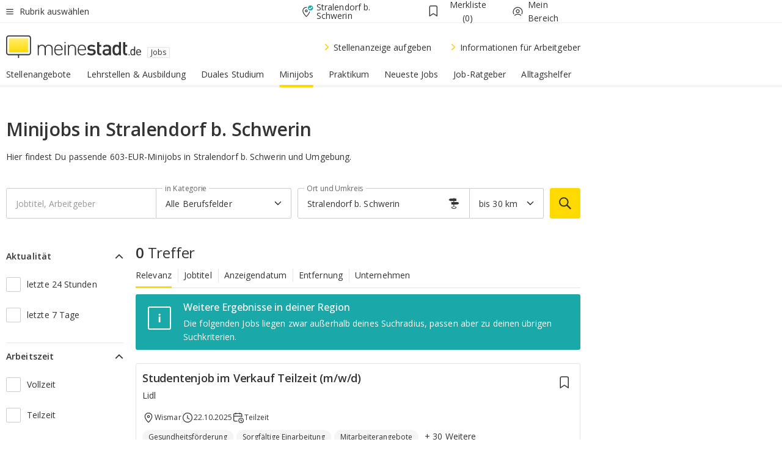

--- FILE ---
content_type: text/html;charset=UTF-8
request_url: https://jobs.meinestadt.de/stralendorf-schwerin/typsuche-minijobs/typsuche
body_size: 153830
content:

    <!DOCTYPE html><!--[if lte IE 9]> <html class="no-js lt-ie10"> <![endif]--><!--[if gt IE 9]><!--><html id="ms-main-page" class="no-js" lang="de"><!--<![endif]--><head><meta http-equiv="Content-Type" content="text/html; charset=UTF-8" /><meta name="viewport" content="width=device-width" /><meta http-equiv="x-ua-compatible" content="ie=edge" /><title>Minijob Stralendorf b. Schwerin: Minijobs &amp; Nebenjobs in der Nähe finden | 603 Euro Jobs</title><meta name="description" content="Auf der Suche nach einem Minijob? Hier findest du 12 passende Stellenangebote f&uuml;r Minijobs auf 603 &euro; Basis und Nebenjobs in Stralendorf b. Schwerin." /><link rel="canonical" href="https://jobs.meinestadt.de/stralendorf-schwerin/typsuche-minijobs/typsuche" /><meta name="referrer" content="unsafe-url"><link rel="preload" href="https://static.meinestadt.de/site/meinestadt/resourceCached/3.238.0/htdocs/css/desktoponly.css" as="style"><link rel="dns-prefetch" href="https://static.meinestadt.de"><link rel="dns-prefetch" href="https://image-resize.meinestadt.de"><link rel="preconnect" href="https://static.meinestadt.de"><link rel="preconnect" href="https://image-resize.meinestadt.de"><link rel="mask-icon" href="/images/favicons/ms-safari-pin-icon.svg" color="#333333"><link rel="apple-touch-icon" sizes="152x152" href="/images/favicons/icon_meinestadt_de-152x152px.png"><link rel="apple-touch-icon" sizes="167x167" href="/images/favicons/icon_meinestadt_de-167x167px.png"><link rel="apple-touch-icon" sizes="180x180" href="/images/favicons/icon_meinestadt_de-180x180px.png"><link rel="icon" type="image/png" sizes="32x32" href="/images/favicons/icon_meinestadt_de-32x32px.png"><script type="application/ld+json">{
    "@context" : "http://schema.org",
    "type" : "WebPage",
    "url" : "https://www.meinestadt.de/",
    "@type" : "Organization",
    "name": "meinestadt.de GmbH",
    "logo" : {
        "@type" : "ImageObject",
        "url" : "https://img.meinestadt.de/portal/common/ms_logo_500w.png",
        "width" : 500,
        "height" : 84
    },
    "sameAs" : [
        "https://www.facebook.com/meinestadt.de",
        "https://www.xing.com/company/meinestadt-de",
        "https://www.linkedin.com/company/meinestadtde",
        "https://de.wikipedia.org/wiki/Meinestadt.de",
        "https://www.youtube.com/user/meinestadtde",
        "https://www.instagram.com/meinestadt.de/",
        "https://twitter.com/meinestadt_de"
    ]
}</script><link rel="manifest" href="/manifest.json"><meta name="application-name" content="meinestadt.de"><meta name="theme-color" content="#333333"><meta name="mobile-web-app-capable" content="yes"><meta name="format-detection" content="telephone=no"><meta name="format-detection" content="address=no"><meta name="apple-mobile-web-app-title" content="meinestadt.de"><meta name="apple-mobile-web-app-capable" content="yes"><meta name="apple-mobile-web-app-status-bar-style" content="black"><meta name="msapplication-TileColor" content=" #333333"><meta name="/images/favicons/icon_meinestadt_de-70x70px" content="images/smalltile.png"><meta name="/images/favicons/icon_meinestadt_de-150x150px" content="images/mediumtile.png"><meta name="/images/favicons/icon_meinestadt_de-310x310px" content="images/largetile.png"><meta property="og:title" content="Minijob Stralendorf b. Schwerin: Minijobs &amp;amp; Nebenjobs in der N&auml;he finden | 603 Euro Jobs" /><meta property="twitter:title" content="Minijob Stralendorf b. Schwerin: Minijobs &amp;amp; Nebenjobs in der N&auml;he finden | 603 Euro Jobs" /><meta property="og:description" content="Auf der Suche nach einem Minijob? Hier findest du 12 passende Stellenangebote f&amp;uuml;r Minijobs auf 603 &amp;euro; Basis und Nebenjobs in Stralendorf b. Schwerin." /><meta property="og:image" content="https://static.meinestadt.de/site/meinestadt/resourceCached/3.238.0/htdocs/img/immo/og_fallbackimage.jpg" /><meta property="twitter:image:src" content="https://static.meinestadt.de/site/meinestadt/resourceCached/3.238.0/htdocs/img/immo/og_fallbackimage.jpg" /><meta property="og:url" content="https://jobs.meinestadt.de/stralendorf-schwerin/typsuche-minijobs/typsuche" /><meta property="og:image:width" content="1200"><meta property="og:image:height" content="630"><meta property="og:site_name" content="meinestadt.de" /><meta property="og:locale" content="de_DE"><meta property="og:type" content="website"><meta property="twitter:site" content="@meinestadt.de" /><meta property="twitter:site:id" content="18801608" /><meta property="twitter:card" content="summary_large_image" /><meta property="fb:app_id" content="1142750435829968"><meta property="fb:pages" content="64154755476"><script>
    document.addEventListener('DOMContentLoaded', function() {
        var res = document.querySelectorAll('[rel="main"]');
        var removeLoadingClass = function () {
            document.body.classList.remove('loading');
        };
        for (var i = 0; i < res.length; i++) {
            res[i].onload = removeLoadingClass;
            res[i].rel = 'stylesheet';
        }
    });
</script><link href="https://cluster-services.meinestadt.de/iconfont/latest/ms-icons.css" rel="stylesheet"><link href="https://cluster-services.meinestadt.de/iconfont/legacy/legacy-icons.css" rel="stylesheet"><link rel="preconnect" href="https://cluster-services.meinestadt.de"><link href="https://cluster-services.meinestadt.de/fonts/v1/open-sans/fonts.css" rel="stylesheet"><style>
            a,abbr,acronym,address,applet,article,aside,audio,b,big,blockquote,body,canvas,caption,center,cite,code,dd,del,details,dfn,div,dl,dt,em,embed,fieldset,figcaption,figure,footer,form,h1,h2,h3,h4,h5,h6,header,hgroup,html,i,iframe,img,ins,kbd,label,legend,li,mark,menu,nav,object,ol,output,p,pre,q,ruby,s,samp,section,small,span,strike,strong,sub,summary,sup,table,tbody,td,tfoot,th,thead,time,tr,tt,u,ul,var,video{border:0;font:inherit;font-size:100%;margin:0;padding:0;vertical-align:initial}html{line-height:1}ol,ul{list-style:none}table{border-collapse:collapse;border-spacing:0}caption,td,th{font-weight:400;text-align:left;vertical-align:middle}blockquote{quotes:none}blockquote:after,blockquote:before{content:"";content:none}a img{border:none}input{-webkit-appearance:none;border-radius:0}article,aside,details,figcaption,figure,footer,header,hgroup,main,menu,nav,section,summary{display:block}a{color:#333;text-decoration:none}a:focus,a:hover{color:#feba2e}button{border-radius:0}.ms-bold,strong{font-weight:600}.ms-italic{font-style:italic}.ms-underline{text-decoration:underline}html{-webkit-text-size-adjust:100%}html.-noScroll{overflow:hidden;position:fixed}body{background-color:#fff;color:#333;display:flex;flex-direction:column;font-family:Open Sans,Roboto,-apple-system,sans-serif;font-size:14px;letter-spacing:.1px;min-height:100vh;position:relative}@media (-ms-high-contrast:none){body{height:1px}}body#ms_jobadvert{background-color:initial}body.-noScroll{overflow:hidden}@media (min-width:1280px){body.-noScroll{padding-right:15px}}picture{display:block;position:relative}button:disabled,input[type=button]:disabled,input[type=submit]:disabled{cursor:not-allowed}button,input,select,textarea{appearance:none;border:none;color:#333;font-size:14px;letter-spacing:.1px;line-height:22px;margin:0;padding:0}button,input,select,textarea{font-family:Open Sans,Roboto,-apple-system,sans-serif}select::-ms-expand{display:none}button{background-color:initial}input[type=number]{-moz-appearance:textfield}input[type=number]::-webkit-inner-spin-button,input[type=number]::-webkit-outer-spin-button{-webkit-appearance:none;margin:0}p{line-height:20px}.ms-hidden{display:none!important}.ms-maincontent{background-color:#fff;padding:30px 10px 10px;width:calc(100% - 20px)}.ms-maincontent.hasSearchbox{padding-top:10px}.ms-maincontent.ms-maincontent-noTopSpacing{padding-top:0}.ms-maincontent.ms-maincontent-section:not(:empty){margin-bottom:20px}.ms-clear{clear:both;margin:0!important}.ms-clear-both-space-10{clear:both;height:10px}.ms-clear-both-space-15{clear:both;height:15px}.ms-clear-both-space-20{clear:both;height:20px}.ms-clear-both-space-30{clear:both;height:30px}.ms-float-left{float:left}.ms-float-right{float:right}#ms-page{flex-grow:1;position:relative}#ms-content{background-color:#fff;margin-top:10px;position:relative}@media screen and (max-width:1023px){#ms-content{width:800px}}@media screen and (min-width:1024px) and (max-width:1279px){#ms-content{width:800px}}@media screen and (min-width:1280px) and (max-width:1599px){#ms-content{margin-left:auto;margin-right:320px;width:960px}}@media screen and (min-width:1600px){#ms-content{margin-left:auto;margin-right:auto;width:960px}}#ms_jobadvert #ms-content{width:auto}.ms-wrapper-morelink a{display:block;padding-bottom:30px;padding-top:10px;text-align:center}.ms-body-no-scroll{overflow:hidden;position:fixed}b{font-weight:600}*{-webkit-tap-highlight-color:rgba(0,0,0,0);-moz-tap-highlight-color:#0000}:focus,:hover{outline:none}input:-webkit-autofill,input:-webkit-autofill:active,input:-webkit-autofill:focus,input:-webkit-autofill:hover{-webkit-transition:color 9999s ease-out,background-color 9999s ease-out;-webkit-transition-delay:9999s}.cms-center{font-size:14px;letter-spacing:.1px;line-height:22px;text-align:center}.cms-center,.ms-structure-row{display:block}.ms-structure-row .ms-structure-col1{margin:0 20px 0 0;width:300px}.ms-structure-content,.ms-structure-row .ms-structure-col1{display:inline-block;vertical-align:top}.ms-structure-content:first-child{margin:0 20px 0 0}.ms-structure-bar{display:inline-block;vertical-align:top;width:300px}.ms-structure-bar:first-child{margin:0 20px 0 0}.ms-structure-bar .ms-structure-col1{display:block}.ms-structure-duo{overflow:hidden}.ms-structure-duo>.ms-structure-col1{display:inline-block;vertical-align:top}.ms-structure-content>.ms-structure-col1{margin:0;width:620px}.ms-structure-content>.ms-structure-col1:first-child{display:block}@media screen and (max-width:1279px){.ms-structure-row>.ms-structure-col1{width:460px}.ms-structure-row>.ms-structure-col1:nth-child(2n+0){margin:0;width:300px}.ms-structure-row .ms-structure-content>.ms-structure-col1,.ms-structure-row .ms-structure-duo>.ms-structure-col1{margin:0;width:460px}.ms-structure-row .ms-structure-duo .ms-structure-col1{width:220px}.ms-structure-row .ms-structure-duo .ms-structure-col1:first-child{margin-right:20px}.ms-structure-content,.ms-structure-duo{width:460px}.ms-structure-column .ms-structure-bar,.ms-structure-column .ms-structure-content{margin:0;overflow:hidden;width:780px}.ms-structure-column .ms-structure-bar .ms-structure-col1,.ms-structure-column .ms-structure-content .ms-structure-col1{margin:0 20px 0 0}.ms-structure-column .ms-structure-bar .ms-structure-col1:nth-child(2n+0),.ms-structure-column .ms-structure-content .ms-structure-col1:nth-child(2n+0){margin:0;width:300px}.ms-structure-column .ms-structure-bar .ms-structure-col1{width:460px}}@media screen and (min-width:1280px){.ms-structure-row .ms-structure-content>.ms-structure-col1:nth-child(2n+0),.ms-structure-row .ms-structure-duo>.ms-structure-col1:nth-child(2n+0),.ms-structure-row>.ms-structure-col1:nth-child(3n+0){margin:0}.ms-structure-column .ms-structure-content .ms-structure-col1{margin:0 20px 0 0;width:300px}.ms-structure-content,.ms-structure-duo{width:620px}}#ms-page div.ms-structure-bar:empty,#ms-page div.ms-structure-col1:empty,#ms-page div.ms-structure-column:empty,#ms-page div.ms-structure-content:empty,#ms-page div.ms-structure-duo:empty,#ms-page div.ms-structure-row:empty{display:none}.ms-structure-flex{display:flex;width:100%}.ms-structure-flex__item{flex:1}.ms-structure-flex__item+.ms-structure-flex__item{margin-left:20px}        </style><link rel="main" type="text/css" href="https://static.meinestadt.de/site/meinestadt/resourceCached/3.238.0/htdocs/css/desktoponly.css" /><style>
        .t-header{border-bottom:4px solid #f5f5f5;display:flex;flex-direction:column;font-size:14px;letter-spacing:.1px;margin-bottom:10px;position:relative;width:100%}@media screen and (min-width:768px) and (max-width:1279px){.t-header{min-width:800px}}@media screen and (min-width:1600px){.t-header{align-items:center}}@media screen and (min-width:1280px) and (max-width:1599px){.t-header{align-items:flex-end}}.t-header:before{background-color:#f5f5f5;content:"";display:block;height:2px;left:0;position:absolute;top:36px;width:100%;z-index:-1}.t-header__highlight{align-items:center;background-color:#ffe757;display:flex;font-size:14px;height:30px;height:33px;justify-content:center;letter-spacing:.1px;line-height:22px}.t-header__content{box-sizing:border-box;display:grid}@media (-ms-high-contrast:none){.t-header__content{z-index:12}}@media (min-width:1280px){.t-header__content{width:960px}}.t-header__content{grid-template-areas:"headerNavigationToggle headerMetaLinks" "expandableRelocation   expandableRelocation" "headerLogo             headerCtaBar" "headerNavigationBar    headerNavigationBar";grid-template-columns:1fr 1fr;padding-left:10px;padding-right:10px;width:800px}@media screen and (max-width:1023px){.t-header__content{width:800px}}@media screen and (min-width:1024px) and (max-width:1279px){.t-header__content{width:800px}}@media screen and (min-width:1280px) and (max-width:1599px){.t-header__content{margin-left:auto;margin-right:320px;width:960px}}@media screen and (min-width:1600px){.t-header__content{margin-left:auto;margin-right:auto;width:960px}}.t-header__slideNavigation.t-slideNavigation{min-width:320px;width:320px;z-index:7000000}.t-header.-noBorderTop:before{content:none}.t-header.-noBorderBottom{border-bottom:0;margin-bottom:0}@media screen and (-ms-high-contrast:none) and (min-width:1280px) and (max-width:1599px){.t-header__content{margin-right:300px;padding-right:30px}}
.o-headerDesktopSkeleton{animation:header-2-0 3s infinite;background-color:#fff;background-image:linear-gradient(90deg,#fff0,#fffc 50%,#fff0),linear-gradient(#f5f5f5 38px,#0000 0),linear-gradient(#f5f5f5 99px,#0000 0);background-position:-150% 0,10px 10px,10px 53px;background-repeat:no-repeat;background-size:150px 100%,100% 38px,100% 99px;margin-left:auto;margin-right:auto;margin-top:-10px;min-height:163px;width:100%}@keyframes header-2-0{to{background-position:350% 0,10px 10px,10px 53px}}
.t-headerNavigationToggle{align-items:center;display:flex;grid-area:headerNavigationToggle;max-height:38px}.t-headerNavigationToggle__button{align-items:center;cursor:pointer;display:flex;padding-right:15px;position:relative}.t-headerNavigationToggle__svg{height:auto;width:12px}.t-headerNavigationToggle__text{display:flex;font-size:14px;letter-spacing:.1px;line-height:22px;padding-left:10px}
.t-headerMetaLinks{display:flex;grid-area:headerMetaLinks;height:38px;justify-content:flex-end}.t-headerMetaLinks__items{align-items:center;display:flex;justify-content:flex-end;width:100%}.t-headerMetaLinks__item{display:flex;list-style:none;padding-left:10px;position:relative}.t-headerMetaLinks__item:first-child{padding-right:10px}.t-headerMetaLinks__item:last-child{padding-left:10px}.t-headerMetaLinks__item:only-child{padding-left:0;padding-right:0}.t-headerMetaLinks__item:only-child:after{display:none}
.t-headerLocationToggle{align-items:center;cursor:pointer;display:flex;grid-area:headerLocationToggle;justify-content:flex-end;position:relative}.t-headerLocationToggle.-active:before{border-color:#0000 #0000 #f5f5f5;border-style:solid;border-width:0 10px 10px;content:"";height:0;left:1px;position:absolute;top:36px;width:0}.t-headerLocationToggle__iconSvg{font-size:14px;letter-spacing:.1px;line-height:22px}.t-headerLocationToggle__locationText{padding-left:5px;-webkit-user-select:none;user-select:none}
.cms-header-bookmarks{align-items:center;cursor:pointer;display:flex;padding:0 20px;-webkit-user-select:none;user-select:none}.cms-header-bookmarks__iconWrapper{align-self:center;display:flex;flex-shrink:0;position:relative}.cms-header-bookmarks__iconWrapper.-hasDot:before{background-color:#ff5151;border:2px solid #fff;border-radius:50%;box-sizing:border-box;content:"";display:block;height:12px;position:absolute;right:0;top:-2px;width:12px}.cms-header-bookmarks__icon{font-size:22px}.cms-header-bookmarks__text{margin-left:5px}
.cms-hmls{align-items:center;cursor:pointer;display:flex;justify-content:center;padding-left:0;padding-right:0;position:relative;-webkit-user-select:none;user-select:none}.cms-hmls__loggedIn,.cms-hmls__loggedOut{height:23px;margin-right:5px;width:23px}.cms-hmls__loggedIn{display:none}.cms-hmls__dropdown{background-color:#fff;border:1px solid #e5e5e5;border-radius:3px;box-shadow:0 6px 14px 0 #3333331a;left:-10px;position:absolute;top:calc(100% + 2px);z-index:35}.cms-hmls__dropdown:after{background-color:#fff;border-color:#e5e5e5 #0000 #0000 #e5e5e5;border-style:solid;border-top-left-radius:3px;border-width:1px;bottom:100%;box-sizing:border-box;content:"";display:block;height:10.6066017178px;left:13px;position:absolute;transform:rotate(45deg);transform-origin:left bottom;width:10.6066017178px}.cms-hmls__link{align-items:center;border-radius:3px;cursor:pointer;display:flex;margin:5px;padding:5px 15px 5px 5px;position:relative;-webkit-user-select:none;user-select:none;white-space:nowrap;z-index:5}.cms-hmls__link:hover{background-color:#f5f5f5;color:#333}.cms-hmls__link:hover .cms-hmls__linkIcon{background-color:#fff}.cms-hmls__divider{background-color:#e5e5e5;display:block;height:1px;width:100%}.cms-hmls__label{font-size:14px;letter-spacing:.1px;line-height:22px}.cms-hmls__linkIcon{background-color:#f5f5f5;border:1px solid #e5e5e5;border-radius:3px;height:25px;margin-right:10px;width:25px}.cms-hmls.-loggedIn .cms-hmls__loggedIn{display:block}.cms-hmls.-hidden .cms-hmls__dropdown,.cms-hmls.-loggedIn .cms-hmls__loggedOut{display:none}
.o-expandableRelocation{border-radius:3px;grid-area:expandableRelocation;grid-template-areas:"text  . form";grid-template-columns:310px 1fr 470px;padding:5px 0}@media screen and (min-width:768px) and (max-width:1279px){.o-expandableRelocation{grid-template-areas:"text  . form";grid-template-columns:310px 1fr 430px}}.o-expandableRelocation__form{grid-gap:10px;display:grid;grid-area:form;-ms-grid-column:3;-ms-grid-row:1;grid-template-areas:"input button";grid-template-columns:300px 160px}@media screen and (min-width:768px) and (max-width:1279px){.o-expandableRelocation__form{grid-template-areas:"input button";grid-template-columns:280px 140px}}.o-expandableRelocation__input{grid-area:input;-ms-grid-column:1;-ms-grid-row:1;margin-top:0}.o-expandableRelocation__submitButton{grid-area:button;-ms-grid-column:3;-ms-grid-row:1;height:50px}@media screen and (min-width:768px) and (max-width:1279px){.o-expandableRelocation__input{-ms-grid-column:1;-ms-grid-row:1}.o-expandableRelocation__submitButton{-ms-grid-column:3;-ms-grid-row:1}}.o-expandableRelocation__headingText{display:flex;flex-direction:column;font-size:14px;grid-area:text;-ms-grid-column:1;-ms-grid-row:1;justify-content:center;letter-spacing:.1px;line-height:22px;-webkit-user-select:none;user-select:none;white-space:nowrap}@media screen and (min-width:768px) and (max-width:1279px){.o-expandableRelocation__form{-ms-grid-column:3;-ms-grid-row:1}.o-expandableRelocation__headingText{-ms-grid-column:1;-ms-grid-row:1}}
.o-expandable{align-items:center;background-color:#f5f5f5;display:none}.o-expandable.-active{display:grid}.o-expandable__background{background-color:#f5f5f5;content:"";display:block;height:61px;left:0;position:absolute;top:38px;width:100%;z-index:-1}
.m-soloInputfield__input.-truncate{overflow:hidden;text-overflow:ellipsis;white-space:nowrap}.m-soloInputfield{background-color:#fff;border:1px solid #ccc;border-radius:3px;box-sizing:border-box;flex-grow:1;height:50px;margin-top:7px;padding-left:15px;padding-right:15px;position:relative}.m-soloInputfield__border:after,.m-soloInputfield__border:before{background-color:initial;border-radius:0 0 3px 3px;bottom:-1px;box-sizing:border-box;content:"";display:block;height:3px;left:-1px;position:absolute;right:-1px;transition-duration:.3s;transition-timing-function:cubic-bezier(.4,0,.2,1)}.m-soloInputfield__border:after{transform:scaleX(0);transform-origin:center;transition-property:transform,background-color}.m-soloInputfield__input,.m-soloInputfield__label{font-size:14px;letter-spacing:.1px;line-height:22px}.m-soloInputfield__svg{bottom:10px;font-size:20px;left:5px;position:absolute;transform:scale(0);transform-origin:center;transition-duration:.3s;transition-property:transform;transition-timing-function:cubic-bezier(.4,0,.2,1)}.m-soloInputfield__resetButton{cursor:pointer;display:none;height:44px;max-height:44px;max-width:44px;min-height:44px;min-width:44px;position:absolute;right:1px;top:0;width:44px}.m-soloInputfield__resetButton:after,.m-soloInputfield__resetButton:before{background-color:#333;border:1px solid #333;box-sizing:border-box;content:"";height:0;left:14px;position:absolute;top:21px;width:16px}.m-soloInputfield__resetButton:before{transform:rotate(45deg)}.m-soloInputfield__resetButton:after{transform:rotate(-45deg)}.m-soloInputfield__label{background-color:#fff;color:#999;left:10px;padding-left:5px;padding-right:5px;pointer-events:none;position:absolute;top:14px;transform-origin:left;transition-duration:.3s;transition-property:transform;transition-timing-function:cubic-bezier(.4,0,.2,1);-webkit-user-select:none;user-select:none}.m-soloInputfield__input{-moz-appearance:textfield;background-color:initial;box-sizing:border-box;height:100%;width:100%}.m-soloInputfield__input::-ms-clear{display:none}.m-soloInputfield__input.-cta{cursor:pointer}.m-soloInputfield__autocomplete{left:0;position:absolute;top:100%;width:100%;z-index:5000000}.m-soloInputfield.-focus .m-soloInputfield__input~.m-soloInputfield__border:after,.m-soloInputfield__input:focus~.m-soloInputfield__border:after{background-color:#ffda00;transform:scaleX(1)}.m-soloInputfield.-focus .m-soloInputfield__input~.m-soloInputfield__label,.m-soloInputfield__input:focus~.m-soloInputfield__label,.m-soloInputfield__input:not([value=""])~.m-soloInputfield__label,.m-soloInputfield__input[readonly]~.m-soloInputfield__label{transform:scale(.8571428571) translateY(-29.7142857143px)}.m-soloInputfield.-focus .m-soloInputfield__input~.m-soloInputfield__svg,.m-soloInputfield__input:focus~.m-soloInputfield__svg,.m-soloInputfield__input:not([value=""])~.m-soloInputfield__svg,.m-soloInputfield__input[readonly]~.m-soloInputfield__svg{transform:scale(1)}.m-soloInputfield__input:not(-ms-input-placeholder)~.m-soloInputfield__resetButton,.m-soloInputfield__input:not(placeholder-shown)~.m-soloInputfield__resetButton{display:block}.m-soloInputfield__input:placeholder-shown~.m-soloInputfield__resetButton{display:none}.m-soloInputfield.-hover .m-soloInputfield__border:before,.m-soloInputfield:hover .m-soloInputfield__border:before{background-color:#ccc}.m-soloInputfield.-borderColorDefaultWhite{border:1px solid #fff}.m-soloInputfield.-hasSvg .m-soloInputfield-focus .m-soloInputfield__input,.m-soloInputfield.-hasSvg .m-soloInputfield__input:focus,.m-soloInputfield.-hasSvg .m-soloInputfield__input:not([value=""]),.m-soloInputfield.-hasSvg .m-soloInputfield__input[readonly]{padding-left:20px}.m-soloInputfield.-hasSvg .m-soloInputfield-focus .m-soloInputfield__input~.m-soloInputfield__svg,.m-soloInputfield.-hasSvg .m-soloInputfield__input:focus~.m-soloInputfield__svg,.m-soloInputfield.-hasSvg .m-soloInputfield__input:not([value=""])~.m-soloInputfield__svg,.m-soloInputfield.-hasSvg .m-soloInputfield__input[readonly]~.m-soloInputfield__svg{transform:scale(1)}.m-soloInputfield.-noMarginTop{margin-top:0}.m-soloInputfield.-focus .m-soloInputfield.-noFloatingLabel__input~.m-soloInputfield__label,.m-soloInputfield.-noFloatingLabel .m-soloInputfield__input:focus~.m-soloInputfield__label,.m-soloInputfield.-noFloatingLabel .m-soloInputfield__input:not([value=""])~.m-soloInputfield__label,.m-soloInputfield.-noFloatingLabel .m-soloInputfield__input[readonly]~.m-soloInputfield__label{display:none}
.m-autocomplete{-webkit-overflow-scrolling:touch;background:#fff;border-bottom-left-radius:3px;border-bottom-right-radius:3px;box-shadow:0 4px 12px 1px #3333;width:100%;z-index:5001000}.m-autocomplete,.m-autocomplete__group,.m-autocomplete__suggestion{box-sizing:border-box}.m-autocomplete__suggestion{cursor:pointer;padding:10px 20px}.m-autocomplete__suggestion.-selected,.m-autocomplete__suggestion:hover{background-color:#f5f5f5}.m-autocomplete__suggestion.-padding15{padding-bottom:15px;padding-top:15px}.m-autocomplete__suggestion.-indented{padding-left:40px}.m-autocomplete__caption,.m-autocomplete__title{font-size:12px;letter-spacing:normal;line-height:20px}.m-autocomplete__title{color:#999;margin-left:20px;margin-right:20px;padding-bottom:15px;padding-top:15px}.m-autocomplete__suggestion+.m-autocomplete__title{border-top:1px solid #ccc}
.a-button.-secondary .a-button__label{overflow:hidden;text-overflow:ellipsis;white-space:nowrap}.a-button{fill:#333;align-items:center;border:none;border-radius:3px;box-sizing:border-box;color:#333;cursor:pointer;display:flex;flex-shrink:0;font-size:14px;height:50px;justify-content:center;letter-spacing:.1px;line-height:22px;margin:0;min-height:50px;overflow:hidden;padding:0 20px;position:relative;text-decoration:none;transition-duration:.3s;transition-property:color,background-color,opacity;transition-timing-function:cubic-bezier(.4,0,.2,1);-webkit-user-select:none;user-select:none;width:auto}.a-button:active{transform:translateY(2px)}.a-button+.a-button{margin-left:10px}.a-button+.a-button.-marginRight{margin-right:10px}.a-button__label{display:block;pointer-events:none}.a-button__label.-inactive{text-align:left}.a-button__label.-firstLabel{padding-right:5px}.a-button__counter{font-weight:600;margin-right:10px}.a-button__loader{border:3px solid #333;border-radius:50%;box-sizing:border-box;height:22px;min-height:22px;min-width:22px;position:relative;width:22px}.a-button__loader:after,.a-button__loader:before{animation-duration:1.5s;animation-iteration-count:infinite;animation-name:loadingSpinner;animation-timing-function:ease;border:5px solid #0000;border-radius:50%;bottom:-4px;box-sizing:border-box;content:"";left:-4px;position:absolute;right:-4px;top:-4px;transform-origin:center;z-index:0}.a-button__loader:before{animation-delay:.3s;border-right-color:#fced96;border-top-color:#fced96;transform:rotate(45deg)}.a-button__loader:after{border-bottom-color:#fced96;border-left-color:#fced96}@keyframes loadingSpinner{0%{transform:rotate(45deg)}to{transform:rotate(405deg)}}.a-button__loader{display:none;left:50%;position:absolute;top:50%;transform:translate(-50%,-50%)}.a-button__svg{height:14px;margin-right:10px;pointer-events:none;width:14px}.a-button__filterCount{background-color:#e5e5e5;border:1px solid #ccc;border-radius:3px;display:none;font-weight:600;margin-left:5px;padding-left:10px;padding-right:10px}.a-button.-primary{background-color:#ffda00;max-width:620px}@media (min-width:1280px){.a-button.-primary{min-width:160px}}.a-button.-primary:active,.a-button.-primary:hover,.a-button.-primary:not(.-noFocus):focus{fill:#333;background-color:#feba2e;color:#333;text-decoration:none}.a-button.-primary:disabled{fill:#999;background-color:#fced96;color:#999}.a-button.-secondary{background-color:#f5f5f5;border:1px solid #ccc}.a-button.-secondary:active,.a-button.-secondary:hover,.a-button.-secondary:not(.-noFocus):focus{fill:#333;background-color:#ccc;color:#333;text-decoration:none}.a-button.-secondary:disabled{fill:#999;background-color:#f5f5f5;border:1px solid #f5f5f5;color:#999}.a-button.-secondary-ghost{background-color:initial;border:1px solid #fff;color:#fff}.a-button.-secondary-ghost:active,.a-button.-secondary-ghost:hover,.a-button.-secondary-ghost:not(.-noFocus):focus{background-color:#fff;color:#333;text-decoration:none}.a-button.-secondary-ghost:active .a-button__svg,.a-button.-secondary-ghost:hover .a-button__svg,.a-button.-secondary-ghost:not(.-noFocus):focus .a-button__svg{fill:#333}.a-button.-secondary-ghost:disabled{background-color:#fff;color:#999;text-decoration:none}.a-button.-secondary-ghost:disabled .a-button__svg{fill:#999}.a-button.-secondary-ghost .a-button__svg{fill:#fff}.a-button.-invertedColor{background-color:#feba2e}.a-button.-invertedColor:active,.a-button.-invertedColor:hover,.a-button.-invertedColor:not(.-noFocus):focus{background-color:#ffda00}.a-button.-standalone{flex-shrink:1}.a-button.-standalone .a-button.-primary{height:auto;padding-bottom:10px;padding-top:10px}.a-button.-standalone .a-button__label{font-size:14px;letter-spacing:.1px;line-height:22px;text-align:center}.a-button.-standalone+.a-button.-standalone{margin-left:10px;margin-right:0}.a-button.-standalone.-primary+.a-button.-standalone.-secondary{margin-left:0;margin-right:10px;order:-1}.a-button.-full{flex-basis:100%;width:100%}.a-button.-primaryInactive,.a-button.-secondaryInactive{fill:#999;color:#999;cursor:no-drop;pointer-events:none}.a-button.-primaryInactive{background-color:#fced96}.a-button.-secondaryInactive{background-color:#e5e5e5}.a-button.-loading{align-items:center;background-color:#fced96;cursor:no-drop;justify-content:center;pointer-events:none}.a-button.-loading .a-button__loader{display:block}.a-button.-loading .a-button__label{opacity:0}.a-button.-loading .a-button__svg{display:none}.a-button.-bigIcon .a-button__svg{height:22px;width:22px}.a-button.-columned{margin-top:30px}.a-button.-columned+.a-button.-columned{margin-left:0}.a-button.-noMargin{margin-left:0;margin-top:0}.a-button.-right{float:right;width:auto}.a-button.-white{color:#fff}.a-button.-hidden{display:none}.a-button.-noBorderRadius{border-radius:0}.a-button.-auto{width:auto}.a-button.-bold{font-weight:600}.a-button.-notClickable{pointer-events:none}.a-button.-small{height:30px;max-height:30px;min-height:30px;padding-left:10px;padding-right:10px}.a-button.-grayLoader{background-color:#f5f5f5}.a-button.-grayLoader .a-button__loader:before{border-right-color:#f5f5f5;border-top-color:#f5f5f5}.a-button.-grayLoader .a-button__loader:after{border-bottom-color:#f5f5f5;border-left-color:#f5f5f5}.a-button.-isFilter .a-button__label{display:flex}.a-button.-isFilter .a-button__filterCount.-hasFilter{display:inline-block}@media (-ms-high-contrast:none){.a-button.-secondary .a-button__label{overflow:visible}}
.t-headerLogo__extraText--truncated{overflow:hidden;text-overflow:ellipsis;white-space:nowrap}.t-headerLogo{box-sizing:border-box;display:flex;grid-area:headerLogo}.t-headerLogo__slogan{align-items:center;box-sizing:border-box;display:flex;height:37px;margin:20px 0;position:relative}.t-headerLogo__slogan:active,.t-headerLogo__slogan:focus,.t-headerLogo__slogan:hover{color:#333}.t-headerLogo__svg{height:100%;min-width:221px;padding-right:10px}.t-headerLogo__channelButton{align-self:center;background-color:#f5f5f580;border:1px solid #e5e5e5;border-radius:1px;font-size:12px;margin-top:auto;padding:2px 5px;-webkit-user-select:none;user-select:none}.t-headerLogo__extraText{color:#333;font-size:12px;letter-spacing:normal;line-height:20px;margin-left:47px;margin-top:5px}.t-headerLogo__extraText--truncated{width:170px}.t-headerLogo .ms_debug_version_info{font-size:10px;left:50px;position:absolute;top:0}@media (min-width:1280px){.t-headerLogo .ms_debug_version_info{left:50px!important;top:0}}
.t-headerCtaBar{align-items:center;display:flex;grid-area:headerCtaBar;height:50px;justify-content:flex-end;margin-top:15px}.t-headerCtaBar__items{align-items:flex-end;display:flex;flex-direction:row;justify-content:flex-end;width:100%}.t-headerCtaBar__item{display:flex;list-style:none;padding-left:10px;position:relative}.t-headerCtaBar__item:first-child{padding-right:15px}.t-headerCtaBar__item:last-child{padding-left:15px}.t-headerCtaBar__item:only-child{padding-left:0;padding-right:0}.t-headerCtaBar__item:only-child:before{display:none}.t-headerCtaBar .t-headerCtaBar__button{height:50px;padding:0 30px}
.m-textLink.-list:not(.-listMultiLine) .m-textLink__link,.m-textLink__facet,.m-textLink__linktext.-truncated{overflow:hidden;text-overflow:ellipsis;white-space:nowrap}.m-textLink.-listMultiLine .m-textLink__link{overflow:hidden;word-break:break-all}@supports (word-break:break-word){.m-textLink.-listMultiLine .m-textLink__link{word-break:break-word}}@supports (hyphens:auto){.m-textLink.-listMultiLine .m-textLink__link{hyphens:auto;word-break:normal}}.m-textLink{align-items:baseline;color:inherit;cursor:pointer;display:flex;font-size:inherit;font-weight:inherit;line-height:inherit;text-decoration:none!important}.m-textLink .m-textLink__linktext{background-image:linear-gradient(#fc0,#fc0);background-position:50% 100%;background-repeat:no-repeat;background-size:0 2px;transition:background-size .2s ease-in}.m-textLink.styleguide-active .m-textLink__linktext,.m-textLink:focus .m-textLink__linktext,.m-textLink:hover .m-textLink__linktext{background-size:100% 2px}.m-textLink:active .m-textLink__linktext{background-image:linear-gradient(#333,#333);background-size:100% 2px}.m-textLink__link{color:#333}.m-textLink__linktext.-truncated{display:inherit;max-width:580px}.m-textLink__facet{color:#999}.m-textLink__facet.-truncated{max-width:580px}.m-textLink__svg{color:#fc0;display:inline-block;height:12px;margin-right:5px;max-height:12px;max-width:12px;min-height:12px;min-width:12px;width:12px}.m-textLink__svg.-bigIcon{height:24px;margin-right:10px}.m-textLink:active .m-textLink__link:before{background-color:#333;transform:scaleX(1)}.m-textLink.-dustygray .m-textLink__link{color:#999}.m-textLink.-fake-link .m-textLink__link:before{display:none}.m-textLink.-list{color:#333;display:flex;font-size:14px;letter-spacing:.1px;line-height:22px}.m-textLink.-list+.m-textLink.-list{margin-top:10px}.m-textLink.-inflated:after{bottom:0;content:"";display:block;left:0;position:absolute;right:0;top:0;z-index:10}.m-textLink.-facetted .m-textLink__linktext{margin-right:5px}.m-textLink.-copylink{display:inline-block}.m-textLink.-copylink .m-textLink__linktext{background-image:linear-gradient(#fc0,#fc0);background-position:50% 100%;background-repeat:no-repeat;background-size:80% 2px;transition:background-size .2s ease-in}.m-textLink.-copylink.styleguide-active .m-textLink__linktext,.m-textLink.-copylink:focus .m-textLink__linktext,.m-textLink.-copylink:hover .m-textLink__linktext{background-size:100% 2px}.m-textLink.-copylink:active .m-textLink__linktext{background-image:linear-gradient(#333,#333);background-size:100% 2px}.m-textLink.-suggestionLink .m-textLink__linktext{background-image:linear-gradient(#fc0,#fc0);background-position:50% 100%;background-repeat:no-repeat;background-size:80% 2px;transition:background-size .2s ease-in}.m-textLink.-suggestionLink.styleguide-active .m-textLink__linktext,.m-textLink.-suggestionLink:focus .m-textLink__linktext,.m-textLink.-suggestionLink:hover .m-textLink__linktext{background-size:100% 2px}.m-textLink.-suggestionLink:active .m-textLink__linktext{background-image:linear-gradient(#333,#333);background-size:100% 2px}.m-textLink.-anchorLink{background-image:linear-gradient(#fc0,#fc0);background-position:50% 100%;background-repeat:no-repeat;background-size:0 2px;display:inline;transition:background-size .2s ease-in}.m-textLink.-anchorLink:focus,.m-textLink.-anchorLink:hover{background-size:100% 2px}.m-textLink.-anchorLink:hover{color:#333}.m-textLink.-noUnderline .m-textLink__linktext{background-image:none;background-size:0 0}.m-textLink.-white .m-textLink__link,.m-textLink.-white .m-textLink__link:focus,.m-textLink.-white .m-textLink__link:hover,.m-textLink.-white:focus .m-textLink__link,.m-textLink.-white:hover .m-textLink__link{color:#fff}.m-textLink.-iconCenter{align-items:center}.m-textLink.-capitalize{text-transform:capitalize}.m-textLink.-activeSearchboxTab{background-color:#e5e5e5}.m-textLink.-darkIcon .m-textLink__svg{color:#333}.m-textLink.-hidden{display:none}.m-textLink.-multiColumned{padding-right:20px}.m-textLink.-footer{align-items:center}.m-textLink.-footer .m-textLink__svg{height:21px}.m-textLink.-footer .m-textLink__linktext{padding-bottom:3px}.m-textLink.-center{display:block;justify-content:center;text-align:center}.m-textLink.-center .m-textLink__link{display:inline}
.t-headerNavigationBar__itemLink:after{background-image:linear-gradient(180deg,#f5f5f5,#f5f5f5);background-position:50% 100%;background-repeat:no-repeat;background-size:0 4px;content:"";height:4px;left:0;position:absolute;top:100%;transition:background-size .2s linear;width:calc(100% - 25px)}.t-headerNavigationBar__itemLink:hover:after{background-image:linear-gradient(#ffda00,#ffda00);background-size:100% 4px;border-radius:2px}.t-headerNavigationBar__itemLink:active:after{background-image:linear-gradient(#fc0,#fc0);background-size:100% 4px;border-radius:2px;left:-3px;width:calc(100% - 19px)}.t-headerNavigationBar__items{display:flex;flex-direction:row;width:100%}.t-headerNavigationBar__item{list-style:none;padding-bottom:10px;position:relative}.t-headerNavigationBar__itemLinkText{padding-right:20px;white-space:nowrap}@media (min-width:1280px){.t-headerNavigationBar__itemLinkText{padding-right:25px}}.t-headerNavigationBar__itemLinkSvg{height:12px;width:12px}.t-headerNavigationBar__itemLink{color:#333;cursor:pointer;margin:0;min-width:100%;padding-bottom:10px;padding-top:0}.t-headerNavigationBar__itemLink:after{width:calc(100% - 20px)}@media (min-width:1280px){.t-headerNavigationBar__itemLink:after{width:calc(100% - 25px)}}.t-headerNavigationBar__itemLink:active{left:-3px;width:calc(100% - 12px)}.t-headerNavigationBar__itemLink.-currentChannel{pointer-events:none}.t-headerNavigationBar__itemLink.-currentChannel:after{background-image:linear-gradient(#ffda00,#ffda00);background-size:100% 4px;border-radius:2px}.t-headerNavigationBar__itemLink.-hideHighlighting:after{background-image:linear-gradient(180deg,#f5f5f5,#f5f5f5);background-size:0 4px}.t-headerNavigationBar__itemLink.-noPaddingRight:hover:after{width:100%}.t-headerNavigationBar__itemLink.-noPaddingRight:active:after{left:-4px;width:calc(100% + 8px)}.t-headerNavigationBar__itemLink.-noPaddingRight .t-headerNavigationBar__itemLinkText{padding-right:5px}.t-headerNavigationBar__itemLink:active,.t-headerNavigationBar__itemLink:focus,.t-headerNavigationBar__itemLink:hover,.t-headerNavigationBar__itemLink:visited{color:#333}.t-headerNavigationBar{display:grid;grid-area:headerNavigationBar}
.t-headerNavigationBar__itemLink:after{background-image:linear-gradient(180deg,#f5f5f5,#f5f5f5);background-position:50% 100%;background-repeat:no-repeat;background-size:0 4px;content:"";height:4px;left:0;position:absolute;top:100%;transition:background-size .2s linear;width:calc(100% - 25px)}.t-headerNavigationBar__itemLink:hover:after{background-image:linear-gradient(#ffda00,#ffda00);background-size:100% 4px;border-radius:2px}.t-headerNavigationBar__itemLink:active:after{background-image:linear-gradient(#fc0,#fc0);background-size:100% 4px;border-radius:2px;left:-3px;width:calc(100% - 19px)}.t-headerNavigationBar__items{display:flex;flex-direction:row;width:100%}.t-headerNavigationBar__item{list-style:none;padding-bottom:10px;position:relative}.t-headerNavigationBar__itemLinkText{padding-right:20px;white-space:nowrap}@media (min-width:1280px){.t-headerNavigationBar__itemLinkText{padding-right:25px}}.t-headerNavigationBar__itemLinkSvg{height:12px;width:12px}.t-headerNavigationBar__itemLink{color:#333;cursor:pointer;margin:0;min-width:100%;padding-bottom:10px;padding-top:0}.t-headerNavigationBar__itemLink:after{width:calc(100% - 20px)}@media (min-width:1280px){.t-headerNavigationBar__itemLink:after{width:calc(100% - 25px)}}.t-headerNavigationBar__itemLink:active{left:-3px;width:calc(100% - 12px)}.t-headerNavigationBar__itemLink.-currentChannel{pointer-events:none}.t-headerNavigationBar__itemLink.-currentChannel:after{background-image:linear-gradient(#ffda00,#ffda00);background-size:100% 4px;border-radius:2px}.t-headerNavigationBar__itemLink.-hideHighlighting:after{background-image:linear-gradient(180deg,#f5f5f5,#f5f5f5);background-size:0 4px}.t-headerNavigationBar__itemLink.-noPaddingRight:hover:after{width:100%}.t-headerNavigationBar__itemLink.-noPaddingRight:active:after{left:-4px;width:calc(100% + 8px)}.t-headerNavigationBar__itemLink.-noPaddingRight .t-headerNavigationBar__itemLinkText{padding-right:5px}.t-headerNavigationBar__itemLink:active,.t-headerNavigationBar__itemLink:focus,.t-headerNavigationBar__itemLink:hover,.t-headerNavigationBar__itemLink:visited{color:#333}
.t-navigationLayer__footer{box-shadow:0 1px 12px 1px #3333}.t-navigationLayer{z-index:7000000}.t-navigationLayer__body{height:100%;overflow-x:hidden;overflow-y:auto;padding-left:20px;padding-right:20px}.t-navigationLayer__body:before{border-left:5px solid #f5f5f5;content:"";display:block;height:100vh;left:0;position:absolute}.t-navigationLayer__header{align-items:center;display:flex;justify-content:space-between}.t-navigationLayer__footer{display:flex;justify-self:flex-end;margin-top:auto;z-index:5000000}.t-navigationLayer__channelIcon{display:flex;flex-direction:column;justify-items:center;padding:15px 0;position:relative;text-align:center}.t-navigationLayer__label{display:block;font-size:18px;font-weight:600;letter-spacing:-.2px;line-height:26px}.t-navigationLayer__iconButton{align-items:center;color:#333;cursor:pointer;display:flex;padding:20px 20px 20px 0}.t-navigationLayer__iconButton.-right{margin-left:auto;padding:20px 0 20px 20px}.t-navigationLayer__iconButton.-noPointer{cursor:auto}.t-navigationLayer__icon{padding-left:5px}.t-navigationLayer__icon.-flipped{transform:scaleX(-1)}.t-navigationLayer__cta{align-items:center;background:#ffda00;border:none;display:flex;flex-grow:1;justify-content:center;padding:20px;text-align:center;width:50%;z-index:5000000}.t-navigationLayer__cta.-secondary{background:#fff}.t-navigationLayer__cta:active,.t-navigationLayer__cta:focus,.t-navigationLayer__cta:hover{color:#333}.t-navigationLayer__ctaText{display:block}.t-navigationLayer__list{color:#fff;justify-content:flex-start}.t-navigationLayer__item{align-items:center;color:#333;cursor:pointer;display:flex;font-size:14px;justify-content:space-between;letter-spacing:.1px;line-height:22px;position:relative}@media (min-width:1280px){.t-navigationLayer__item:hover:before{border-left:5px solid #ccc;border-radius:2px;bottom:0;content:"";left:-20px;position:absolute;top:0}}.t-navigationLayer__item.-itemHeadline{font-weight:600;font-weight:400;padding-left:10px}.t-navigationLayer__item.-active{font-weight:600}.t-navigationLayer__item.-active:before{border-left:5px solid #ffda00;border-radius:2px;bottom:0;content:"";left:-20px;position:absolute;top:0}.t-navigationLayer__item:last-child{border-bottom:none}.t-navigationLayer__item.-desktop{padding:5px}.t-navigationLayer__item.-headline{padding-top:5px}.t-navigationLayer__item.-others{margin-left:auto;padding-left:0}.t-navigationLayer__item.-hidden{display:none}.t-navigationLayer__link{padding:15px 10px;width:100%}.t-navigationLayer__link:hover{color:#333}
.t-slideNavigation{-webkit-overflow-scrolling:touch;align-items:stretch;backface-visibility:hidden;display:flex;flex-direction:column;flex-wrap:nowrap;height:100%;justify-content:center;left:0;max-height:100%;max-width:100%;min-height:100%;min-width:100%;position:absolute;top:0;transition:transform .3s cubic-bezier(.4,0,.2,1);width:100%;z-index:3000000}.t-slideNavigation ::-webkit-scrollbar{height:5px;width:5px}.t-slideNavigation ::-webkit-scrollbar-track-piece{background-color:#e5e5e5}.t-slideNavigation ::-webkit-scrollbar-thumb:vertical{background-color:#ccc;height:30px}.t-slideNavigation.-viewPortHeight{height:100%;min-height:100vh;position:fixed}.t-slideNavigation.-viewPortHeight:after{height:100%}.t-slideNavigation.-left{transform:translateX(-100%)}.t-slideNavigation.-right{transform:translateX(100%)}.t-slideNavigation.-top{transform:translateY(-100%)}.t-slideNavigation.-bottom{transform:translateY(100%)}.t-slideNavigation.-hidden{display:none}.t-slideNavigation.-active{transform:translate(0)}.t-slideNavigation.-oneThirdOfViewportWidth{min-width:33.3333333333vw;width:33.3333333333vw;z-index:5000000}.t-slideNavigation.-oneThirdOfViewportWidth:after{width:33.3333333333vw}.t-slideNavigation.-topLayer{z-index:7000000}.t-slideNavigation.-oneThirdOfParentWidth{min-width:360px;width:33%}.t-slideNavigation.-dragging{transition:transform .05s cubic-bezier(.4,0,.2,1)}.t-slideNavigation__body{background-color:#fff;display:flex;flex-direction:column;height:100%;margin-top:0;overflow:hidden}.t-slideNavigation__body.-withPaddingRight{padding-right:10px}@media (min-width:1280px){.t-slideNavigation__body.-withPaddingRight{padding-right:20px}}
.t-navigationLayer__footer{box-shadow:0 1px 12px 1px #3333}.t-navigationLayer{z-index:7000000}.t-navigationLayer__body{height:100%;overflow-x:hidden;overflow-y:auto;padding-left:20px;padding-right:20px}.t-navigationLayer__body:before{border-left:5px solid #f5f5f5;content:"";display:block;height:100vh;left:0;position:absolute}.t-navigationLayer__header{align-items:center;display:flex;justify-content:space-between}.t-navigationLayer__footer{display:flex;justify-self:flex-end;margin-top:auto;z-index:5000000}.t-navigationLayer__channelIcon{display:flex;flex-direction:column;justify-items:center;padding:15px 0;position:relative;text-align:center}.t-navigationLayer__label{display:block;font-size:18px;font-weight:600;letter-spacing:-.2px;line-height:26px}.t-navigationLayer__iconButton{align-items:center;color:#333;cursor:pointer;display:flex;padding:20px 20px 20px 0}.t-navigationLayer__iconButton.-right{margin-left:auto;padding:20px 0 20px 20px}.t-navigationLayer__iconButton.-noPointer{cursor:auto}.t-navigationLayer__icon{padding-left:5px}.t-navigationLayer__icon.-flipped{transform:scaleX(-1)}.t-navigationLayer__cta{align-items:center;background:#ffda00;border:none;display:flex;flex-grow:1;justify-content:center;padding:20px;text-align:center;width:50%;z-index:5000000}.t-navigationLayer__cta.-secondary{background:#fff}.t-navigationLayer__cta:active,.t-navigationLayer__cta:focus,.t-navigationLayer__cta:hover{color:#333}.t-navigationLayer__ctaText{display:block}.t-navigationLayer__list{color:#fff;justify-content:flex-start}.t-navigationLayer__item{align-items:center;color:#333;cursor:pointer;display:flex;font-size:14px;justify-content:space-between;letter-spacing:.1px;line-height:22px;position:relative}@media (min-width:1280px){.t-navigationLayer__item:hover:before{border-left:5px solid #ccc;border-radius:2px;bottom:0;content:"";left:-20px;position:absolute;top:0}}.t-navigationLayer__item.-itemHeadline{font-weight:600;font-weight:400;padding-left:10px}.t-navigationLayer__item.-active{font-weight:600}.t-navigationLayer__item.-active:before{border-left:5px solid #ffda00;border-radius:2px;bottom:0;content:"";left:-20px;position:absolute;top:0}.t-navigationLayer__item:last-child{border-bottom:none}.t-navigationLayer__item.-desktop{padding:5px}.t-navigationLayer__item.-headline{padding-top:5px}.t-navigationLayer__item.-others{margin-left:auto;padding-left:0}.t-navigationLayer__item.-hidden{display:none}.t-navigationLayer__link{padding:15px 10px;width:100%}.t-navigationLayer__link:hover{color:#333}
.t-overlay{bottom:0;left:0;position:absolute;right:0;top:0;z-index:-1}.t-overlay.-inactive{display:none}.t-overlay.-active{background-color:#333;opacity:.75;overflow:hidden;z-index:6000000}
.a-ettElement.-p0{align-items:center;display:flex;height:auto;justify-content:center;text-align:center;width:810px}@media screen and (min-width:1600px){.a-ettElement.-p0{margin:0 auto;width:980px}}@media screen and (min-width:1280px) and (max-width:1599px){.a-ettElement.-p0{margin:0 310px 0 auto;width:970px}}.a-ettElement.-p2{display:none;display:block;left:100%;margin-left:10px;position:absolute}.ms-page-map>.a-ettElement.-p2{left:calc(100% - 160px)}.a-ettElement.-p2+.a-ettElement.-p2__stickySpacer{left:100%;margin-left:10px;position:absolute}.a-ettElement.-p2+.a-ettElement.-p2__stickySpacer svg{height:1px;width:1px}.a-ettElement.-p2.-alignAboveFooter{bottom:20px;display:block;left:100%;margin-left:10px;position:absolute;top:auto!important}.a-ettElement.-sticky{position:fixed;top:10px}.a-ettElement.-p3,.a-ettElement.-p4{clear:right;display:none;display:block;margin-bottom:20px;text-align:center;width:300px}#ms-map-sidebar>.a-ettElement.-p3,#ms-map-sidebar>.a-ettElement.-p4{height:260px;margin-left:10px}.a-ettElement.-p5{bottom:0;display:none;padding-top:100vh;position:absolute;right:calc(100% + 10px);text-align:right;top:0;width:160px}@media screen and (min-width:1280px){.a-ettElement.-p5{display:block}}.a-ettElement.-p5.-alignAboveFooter{bottom:20px;display:block;left:auto!important;padding-top:0;position:absolute!important;top:auto!important}.a-ettElement.-p5.-p5Sticky #p5{position:sticky;top:10px}.a-ettElement.-p9{height:0!important}.a-ettElement.-n0,.a-ettElement.-n1,.a-ettElement.-n2,.a-ettElement.-n3,.a-ettElement.-n4,.a-ettElement.-n5{display:none;display:block;margin-bottom:20px;overflow:hidden}.a-ettElement.-siloFooter{display:flex;flex-direction:column;margin-bottom:30px;width:100%}@media screen and (min-width:768px) and (max-width:1279px){.a-ettElement.-siloFooter{min-width:800px}}@media screen and (min-width:1600px){.a-ettElement.-siloFooter{align-items:center}}@media screen and (min-width:1280px) and (max-width:1599px){.a-ettElement.-siloFooter{align-items:flex-end}}.a-ettElement.-siloFooter .a-ettElement__siloFooterContent{align-content:center;display:flex;justify-content:center;width:800px}@media screen and (min-width:1280px) and (max-width:1599px){.a-ettElement.-siloFooter .a-ettElement__siloFooterContent{margin-right:300px}}@media (min-width:1280px){.a-ettElement.-siloFooter .a-ettElement__siloFooterContent{width:960px}}.a-ettElement.-c1,.a-ettElement.-c2,.a-ettElement.-c3{align-items:center;display:flex;height:auto;justify-content:center;margin-left:-10px;margin-right:-10px;text-align:center}.a-ettElement.-p6,.a-ettElement.-p7,.a-ettElement.-p8{text-align:center}.a-ettDebug{background-color:#fff;margin:10px;position:relative;z-index:9000000}.a-ettDebug__title{font-size:16px;font-weight:700;margin:10px}.a-ettDebug__table{margin:10px 10px 20px}.a-ettDebug__subTable{border-style:hidden;margin:0;width:100%}.a-ettDebug__subTable.-toggle{border-top-style:solid}.a-ettDebug__toggleButton{background-color:#ffda00;cursor:pointer;font-size:24px;font-weight:700;height:44px;width:44px}.a-ettDebug__tableCell{background-color:#fff;border:1px solid #333;padding:4px;vertical-align:top;white-space:nowrap}.a-ettDebug__tableCell:not(:last-of-type){width:1px}.a-ettDebug__tableCell.-head{background-color:#666;color:#fff;font-weight:700;text-align:center}.a-ettDebug__tableCell.-sub{padding:0}
.a-headline.-ellipsis{overflow:hidden;text-overflow:ellipsis;white-space:nowrap}.a-headline.-hyphens{overflow:hidden;word-break:break-all}@supports (word-break:break-word){.a-headline.-hyphens{word-break:break-word}}@supports (hyphens:auto){.a-headline.-hyphens{hyphens:auto;word-break:normal}}.a-headline{box-sizing:border-box;display:inline-block;font-weight:600;margin-bottom:15px;width:100%}.a-headline__svg{color:#fff;display:block;margin-right:20px;padding:14px}.a-headline.-h1,.a-headline.-h1 .cms-center{font-size:30px;letter-spacing:-.2px;line-height:38px}.a-headline.-h2,.a-headline.-h2 .cms-center{font-size:24px;letter-spacing:-.2px;line-height:32px}.a-headline.-h3,.a-headline.-h3 .cms-center{font-size:18px;letter-spacing:-.2px;line-height:26px}.a-headline.-resetWeight{font-weight:400}.a-headline.-multilineEllipsis{-webkit-line-clamp:4;-webkit-box-orient:vertical;-webkit-line-clamp:2;display:-webkit-box;overflow:hidden}@media (-ms-high-contrast:none){.a-headline.-multilineEllipsis{display:block;max-height:56px}}.a-headline.-breakAll{word-break:break-all}.a-headline.-breakWord{word-break:break-word}.a-headline.-breakTag{display:flex;flex-direction:column}.a-headline.-noMargin{margin-bottom:0}.a-headline.-margin5{margin-bottom:5px}.a-headline.-margin10{margin-bottom:10px}.a-headline.-margin20{margin-bottom:20px}.a-headline.-info,.a-headline.-success{align-items:center;display:flex;margin-bottom:30px}.a-headline.-info .a-headline__svg,.a-headline.-success .a-headline__svg{box-sizing:initial;height:auto;padding:14px;width:19px}.a-headline.-success .a-headline__svg{background-color:#5abc6b}.a-headline.-info .a-headline__svg{background-color:#1ba8a8}.a-headline.-bigSpace{margin-bottom:20px}.a-headline.-adlabel{font-size:12px;letter-spacing:normal;line-height:20px;text-align:right}.a-headline.-adlabel:after{background-color:#999;color:#fff;content:"ANZEIGE";padding:0 5px}.a-headline.-noWrap{white-space:nowrap}.a-headline.-widthAuto{width:auto}.a-headline.-textCenter{text-align:center}
.o-loginModal{width:640px}
.m-responsiveModal.-fullParentHeight,.m-responsiveModal.-offcanvas{height:100%}.m-responsiveModal.-fullscreen{height:100%;max-height:100%;max-width:100%;min-height:100%;min-width:100%;width:100%}
.t-modal{align-items:center;background-color:#000c;bottom:0;display:flex;justify-content:center;left:0;opacity:0;pointer-events:none;position:fixed;right:0;top:0;transform:translateX(-100vw);transition-duration:.3s;transition-property:opacity;transition-timing-function:cubic-bezier(.4,0,.2,1);z-index:5000000}.t-modal__dialog{background:#fff;border-radius:3px;display:flex;flex-direction:column;max-height:80vh;min-width:380px;position:relative}.t-modal__dialog.-fullscreen{background:#0000;height:100%;max-height:100%;max-width:100%;min-height:100%;min-width:100%;width:100%}.t-modal__dialog.-paddedTop{padding-top:44px}.t-modal__dialog.-paddedTop .t-modal__closeIcon{right:0;top:0;width:auto}.t-modal__closeIcon{box-sizing:border-box;cursor:pointer;height:44px;padding:15px;position:absolute;right:0;top:0;width:44px;z-index:7000000}.t-modal.-active{opacity:1;pointer-events:all;transform:translateX(0)}.t-modal.-hidden{display:none}
.e-iframe__placeholder{border:1px solid #e5e5e5;border-radius:3px;max-width:630px;padding:30px}.e-iframe__headline{margin-bottom:15px}.e-iframe__text{margin-bottom:20px}.e-iframe__iframe{display:none;width:100%}.e-iframe.-showIframe .e-iframe__placeholder{display:none}.e-iframe.-showIframe .e-iframe__iframe{display:block}
.ms-login-modal{left:0;position:absolute;top:0;z-index:3000000}
.m-article{margin-bottom:40px;min-height:1px}.m-article__content{margin-bottom:20px;width:100%}@media (min-width:1280px){.m-article__content{width:85%}}.m-article__content .-h3{margin-bottom:10px}@media (min-width:1280px){.m-article__headline{width:85%}}.m-article__paragraph{font-size:14px;letter-spacing:.1px;line-height:22px}.m-article__paragraph+.m-article__paragraph{margin-top:10px}.m-article__qq{margin-bottom:40px;margin-top:40px}@media (min-width:1280px){.m-article__qq.-restrict{width:85%}}.m-article__extendedImage{margin-bottom:5px}.m-article__extendedImage.-default{max-width:220px}.m-article__extendedImage.-big{max-width:320px}.m-article__extendedImage.-left{float:left;margin-right:20px}.m-article__extendedImage.-right{float:right;margin-left:20px}.m-article.-border{border:1px solid #e5e5e5;border-radius:3px;padding:20px 20px 10px}.m-article.-fullWidth .m-article__content{width:100%}.m-article__img{height:auto}
.o-jobsFilter__offcanvasButton{box-shadow:0 1px 12px 1px #3333}.o-jobsFilter{display:flex;flex-direction:column;padding-bottom:20px}.o-jobsFilter__offcanvasBody{display:flex;flex-direction:column;height:100%;width:100%}.o-jobsFilter__offcanvasInnerBody{flex:1;overflow-y:auto;padding:20px 10px 10px}.o-jobsFilter__offcanvasButton{width:100%}.o-jobsFilter__notification{flex-shrink:0;max-height:100%;overflow:hidden;transition:max-height 1s}.o-jobsFilter__notification.-hidden{max-height:0;transition:max-height .4s}.o-jobsFilter__stickyActionBar{background-color:#fff;box-sizing:initial}.o-jobsFilter.-desktop .o-jobsFilter__reset.m-textLink{align-items:center;margin-top:20px}.o-jobsFilter.-desktop .o-jobsFilter__reset.m-textLink .m-textLink__svg{height:22px;margin-right:7px;max-height:22px;max-width:22px;min-height:22px;min-width:22px;width:22px}


.m-jobsFilterRadius{grid-gap:10px;display:grid;grid-auto-flow:row;grid-auto-rows:50px;grid-template-columns:repeat(auto-fill,50px);width:100%}@media (-ms-high-contrast:none){.m-jobsFilterRadius{grid-template-columns:50px 50px 50px 50px 50px;grid-template-rows:50px 50px 50px}}.m-jobsFilterRadius__button{height:auto;line-height:normal;margin:0;text-transform:none;width:auto}.m-jobsFilterRadius__button.-wide{grid-column:span 3;padding:0 30px;width:auto}
.m-jobsFilterSort.-hidden{display:none}


.m-jobsFilterRadius{grid-gap:10px;display:grid;grid-auto-flow:row;grid-auto-rows:50px;grid-template-columns:repeat(auto-fill,50px);width:100%}@media (-ms-high-contrast:none){.m-jobsFilterRadius{grid-template-columns:50px 50px 50px 50px 50px;grid-template-rows:50px 50px 50px}}.m-jobsFilterRadius__button{height:auto;line-height:normal;margin:0;text-transform:none;width:auto}.m-jobsFilterRadius__button.-wide{grid-column:span 3;padding:0 30px;width:auto}
.m-jobsFilterSort.-hidden{display:none}
.m-inputField__form,.m-inputField__form.-truncate,.m-inputField__label:after{overflow:hidden;text-overflow:ellipsis;white-space:nowrap}.m-inputField{background-color:#fff;border:1px solid #ccc;border-radius:3px;box-sizing:border-box;flex-grow:1;height:50px;max-height:50px;min-height:50px;padding-left:15px;padding-right:15px;position:relative}.m-inputField__form,.m-inputField__label{font-size:14px;letter-spacing:.1px;line-height:22px}.m-inputField__form.-cta,.m-inputField__label.-cta{cursor:pointer}.m-inputField__form{background-color:initial;box-sizing:border-box;height:100%;position:relative;width:calc(100% - 34px);z-index:5}.m-inputField__form::-ms-clear{display:none}.m-inputField__form::placeholder{color:#999}.m-inputField__form.-custom-spinner{width:calc(100% - 98px)}.m-inputField__form.-custom-spinner::-webkit-inner-spin-button,.m-inputField__form.-custom-spinner::-webkit-outer-spin-button,.m-inputField__form.-no-spinner::-webkit-inner-spin-button,.m-inputField__form.-no-spinner::-webkit-outer-spin-button{appearance:none;margin:0}.m-inputField__reset-button{cursor:pointer;display:none;height:44px;max-height:44px;max-width:44px;min-height:44px;min-width:44px;position:absolute;right:1px;top:0;width:44px;z-index:10}.m-inputField__reset-button:after,.m-inputField__reset-button:before{background-color:#333;border:1px solid #333;box-sizing:border-box;content:"";height:0;left:14px;position:absolute;top:21px;width:16px}.m-inputField__reset-button:before{transform:rotate(45deg)}.m-inputField__reset-button:after{transform:rotate(-45deg)}.m-inputField__reset-button:active{display:block}.m-inputField__border:after,.m-inputField__border:before{background-color:initial;border-radius:0 0 3px 3px;bottom:-1px;box-sizing:border-box;content:"";display:block;height:3px;left:-1px;position:absolute;right:-1px;transition-duration:.3s;transition-timing-function:cubic-bezier(.4,0,.2,1)}.m-inputField__border:after{transform:scaleX(0);transform-origin:center;transition-property:transform,background-color}.m-inputField__border,.m-inputField__label:after,.m-inputField__svg{pointer-events:none;-webkit-user-select:none;user-select:none}.m-inputField__label:after,.m-inputField__svg{position:absolute}.m-inputField__label{color:#0000;display:block;height:100%;left:0;position:absolute;top:0;width:100%;z-index:0}.m-inputField__label:after{background-color:#fff;color:#999;content:attr(data-label);left:10px;padding-left:5px;padding-right:5px;pointer-events:none;position:absolute;top:14px;transform-origin:left;transition-duration:.3s;transition-property:transform;transition-timing-function:cubic-bezier(.4,0,.2,1);-webkit-user-select:none;user-select:none}.m-inputField__error{color:#ff5151;font-size:12px;letter-spacing:normal;line-height:20px}.m-inputField__appendix,.m-inputField__svg{font-size:20px;position:absolute;right:15px;top:50%;transform:translateY(-50%)}.m-inputField__appendix.-downArrow,.m-inputField__svg.-downArrow{height:12px;transform:translateY(-50%) rotate(90deg);transition:transform .3s cubic-bezier(.4,0,.2,1);width:12px}.m-inputField__appendix{color:#666;font-size:12px;letter-spacing:normal;line-height:20px}.m-inputField__autocomplete{left:0;position:absolute;top:100%;width:100%;z-index:5000000}.m-inputField__form:focus~.m-inputField__label:after,.m-inputField__form:not([value=""])~.m-inputField__label:after,.m-inputField__form[readonly]:not([value=""])~.m-inputField__label:after{color:#666;content:attr(data-alt-label);transform:scale(.8571428571) translateY(-29.7142857143px)}.m-inputField__form:invalid,.m-inputField__form[value=""]{box-shadow:none}.m-inputField__spinnerContainer{display:flex;justify-content:space-between;position:absolute;right:10px;top:50%;transform:translateY(-50%);width:88px;z-index:5}.m-inputField__spinner{appearance:none;color:#333;cursor:pointer;height:44px;text-align:center;width:44px}.m-inputField__spinner:hover .m-inputField__spinnerContent{background:#e5e5e5}.m-inputField__spinner:disabled:hover{cursor:not-allowed}.m-inputField__spinner:disabled .m-inputField__spinnerContent{color:#ccc}.m-inputField__spinnerContent{align-items:center;background:#f5f5f5;border-radius:50%;display:flex;height:22px;justify-content:center;margin:auto;width:22px}.m-inputField.-svg .m-inputField__reset-button{right:0}.m-inputField.-svg .m-inputField__svg{display:block}.m-inputField.-button .m-inputField__form{z-index:0}.m-inputField.-button .m-inputField__label{z-index:5}.m-inputField__form:focus:not([value=""]):not([readonly])~.m-inputField__reset-button{display:block}.m-inputField.-numberFieldStepper .m-inputField__form:focus:not([value=""]):not([readonly])~.m-inputField__reset-button,.m-inputField__form:focus:not([value=""]):not([readonly])~.m-inputField__svg{display:none}.m-inputField.-noSvg .m-inputField__form:not([value=""]):not([readonly])~.m-inputField__reset-button{display:block}.m-inputField.-noSvg .m-inputField__form:not([value=""]):not([readonly])~.m-inputField__svg,.m-inputField.-noTabletSvg .m-inputField__svg{display:none}.m-inputField.-noTabletSvg .m-inputField__form{padding-right:10px}@media (min-width:1280px){.m-inputField.-noTabletSvg .m-inputField__svg{display:block}}.m-inputField.-active .m-inputField__border:after{background-color:#ffda00;transform:scaleX(1)}.m-inputField.-active .-downArrow{transform:translateY(-50%) rotate(-90deg)}.m-inputField.-error{margin-bottom:40px}.m-inputField.-error .m-inputField__border:after{background-color:#ff5151;transform:scaleX(1)}.m-inputField.-error .m-inputField__border:before{background-color:#ff5151}.m-inputField.-noMargin{margin-bottom:0}.m-inputField.-disabled{pointer-events:none}.m-inputField.-combination{border-bottom-right-radius:0;border-top-right-radius:0}.m-inputField:not(.-error) .m-inputField__form:focus~.m-inputField__border:before,.m-inputField:not(.-error) .m-inputField__form:hover~.m-inputField__border:before{background-color:#ccc}.m-inputField:not(.-error) .m-inputField__form:focus~.m-inputField__border:after{background-color:#ffda00;transform:scaleX(1)}


.m-jobsFilterRadius{grid-gap:10px;display:grid;grid-auto-flow:row;grid-auto-rows:50px;grid-template-columns:repeat(auto-fill,50px);width:100%}@media (-ms-high-contrast:none){.m-jobsFilterRadius{grid-template-columns:50px 50px 50px 50px 50px;grid-template-rows:50px 50px 50px}}.m-jobsFilterRadius__button{height:auto;line-height:normal;margin:0;text-transform:none;width:auto}.m-jobsFilterRadius__button.-wide{grid-column:span 3;padding:0 30px;width:auto}
.m-jobsFilterSort.-hidden{display:none}
.m-select__form,.m-select__label,.m-select__pseudoSelect{overflow:hidden;text-overflow:ellipsis;white-space:nowrap}.m-select{border:1px solid #ccc;border-radius:3px;cursor:pointer;display:flex;min-width:180px;position:relative;transition:border-radius .2s .2s}@media (min-width:1280px){.m-select{min-width:220px}}.m-select__border:after,.m-select__border:before{background-color:initial;border-radius:0 0 3px 3px;bottom:-1px;box-sizing:border-box;content:"";display:block;height:3px;left:-1px;position:absolute;right:-1px;transition-duration:.3s;transition-timing-function:cubic-bezier(.4,0,.2,1)}.m-select__border:after{transform:scaleX(0);transform-origin:center;transition-property:transform,background-color}.m-select__form,.m-select__pseudoSelect{background-color:initial;border:none;box-sizing:border-box;color:#333;display:block;font-size:14px;height:48px;left:15px;line-height:50px;position:relative;width:calc(100% - 64px)}.m-select__form{-webkit-appearance:none;-moz-appearance:none;cursor:inherit}.m-select__form.-pseudoExist{height:0;padding:0;position:absolute;width:0}.m-select__form.-fullWidthClickArea{width:calc(100% - 13px)}.m-select__border,.m-select__label,.m-select__svg{pointer-events:none;-webkit-user-select:none;user-select:none}.m-select__label,.m-select__svg{position:absolute}.m-select__label{background-color:#fff;color:#999;font-size:14px;left:10px;letter-spacing:.1px;line-height:22px;padding-left:5px;padding-right:5px;pointer-events:none;top:14px;transform-origin:left;transition-duration:.3s;transition-property:transform;transition-timing-function:cubic-bezier(.4,0,.2,1);-webkit-user-select:none;user-select:none}.m-select__label.-superscript{color:#666;transform:scale(.8571428571) translateY(-29.7142857143px)}.m-select__svg{display:block;height:20px;right:14px;top:14px;transform:rotate(90deg);transition-duration:.3s;transition-timing-function:cubic-bezier(.4,0,.2,1);width:20px}.m-select__svg.fa-arrow{height:12px;right:15px;top:18px;width:12px}.m-select__pseudoSelectOption,.m-select__pseudoSelectOptions{cursor:pointer;height:48px}.m-select__pseudoSelectOptions{background-color:#fff;border:1px solid #ccc;border-top:none;display:block;height:inherit;left:-1px;max-height:480px;overflow:auto;position:absolute;top:49px;transform:scaleY(0);transform-origin:center 0;transition-duration:.25s;transition-property:transform;transition-timing-function:cubic-bezier(.4,0,.2,1);width:100%;z-index:35}.m-select__pseudoSelectOptions.-show{transform:scaleY(1)}.m-select__pseudoSelectOption{align-items:center;display:flex;line-height:22px;padding-left:15px}.m-select__pseudoSelectOption:hover{background-color:#e5e5e5}.m-select__pseudoSelectOption.-hidden{display:none}.m-select__pseudoSelectOption.-withBackground{background-color:#e5e5e5}.m-select__input{background:#0000;bottom:0;cursor:text;height:38px;left:0;opacity:1;padding-bottom:4px;padding-left:15px;position:absolute;width:calc(100% - 15px);will-change:opacity;z-index:3}.m-select.-active{border-radius:3px 3px 0 0;transition:border-radius 0s}.m-select.-active .m-select__svg{transform:rotate(270deg)}.m-select.-active .m-select__border:after{background-color:#ffda00;border-radius:0;transform:scaleX(1)}.m-select.-error .m-select__border:after{background-color:#ff5151;transform:scaleX(1)}.m-select.-error .m-select__border:before{background-color:#ff5151}.m-select:not(.-error):focus .m-select__border:before,.m-select:not(.-error):hover .m-select__border:before{background-color:#ccc}.m-select:not(.-error) .m-select:focus~.m-select__border:after{background-color:#ffda00;transform:scaleX(1)}.m-select.-inactive{pointer-events:none}.m-select.-inactive .m-select__label,.m-select.-inactive .m-select__svg{color:#e5e5e5}.m-select.-no-min-width{min-width:0}.m-select.-hidden{display:none}.m-select.-combination{border-bottom-left-radius:0;border-left:0;border-top-left-radius:0;min-width:inherit;min-width:auto;width:100px;width:90px}.m-select.-combination .m-select__pseudoSelect{width:auto}.m-select.-combination .m-select__form{left:0;padding-left:15px;padding-right:30px;width:100%}


.m-jobsFilterRadius{grid-gap:10px;display:grid;grid-auto-flow:row;grid-auto-rows:50px;grid-template-columns:repeat(auto-fill,50px);width:100%}@media (-ms-high-contrast:none){.m-jobsFilterRadius{grid-template-columns:50px 50px 50px 50px 50px;grid-template-rows:50px 50px 50px}}.m-jobsFilterRadius__button{height:auto;line-height:normal;margin:0;text-transform:none;width:auto}.m-jobsFilterRadius__button.-wide{grid-column:span 3;padding:0 30px;width:auto}
.m-jobsFilterSort.-hidden{display:none}


.m-jobsFilterRadius{grid-gap:10px;display:grid;grid-auto-flow:row;grid-auto-rows:50px;grid-template-columns:repeat(auto-fill,50px);width:100%}@media (-ms-high-contrast:none){.m-jobsFilterRadius{grid-template-columns:50px 50px 50px 50px 50px;grid-template-rows:50px 50px 50px}}.m-jobsFilterRadius__button{height:auto;line-height:normal;margin:0;text-transform:none;width:auto}.m-jobsFilterRadius__button.-wide{grid-column:span 3;padding:0 30px;width:auto}
.m-jobsFilterSort.-hidden{display:none}
.o-jobsSearchbox-offcanvas{padding:10px}.o-jobsSearchbox-offcanvas .m-multiSelect__svg{right:6px}.o-jobsSearchbox{margin:10px 0}.o-jobsSearchbox__header{align-items:center;display:flex;flex-direction:column;margin-bottom:40px}.o-jobsSearchbox__headline{text-align:center}.o-jobsSearchbox__headline.-marginBottom{margin-bottom:5px}.o-jobsSearchbox__forms{margin-right:10px;padding:0}.o-jobsSearchbox__column{flex-direction:column;flex-grow:1}.o-jobsSearchbox__row{box-sizing:border-box;display:flex;flex-direction:row;flex-wrap:wrap}.o-jobsSearchbox__rowItem{box-sizing:border-box;flex-grow:1;padding-left:10px;padding-right:10px}.o-jobsSearchbox__rowItem.-basis20,.o-jobsSearchbox__rowItem.-basis25,.o-jobsSearchbox__rowItem.-basis33,.o-jobsSearchbox__rowItem.-basis50,.o-jobsSearchbox__rowItem.-basis66,.o-jobsSearchbox__rowItem.-basis75{flex-grow:0}.o-jobsSearchbox__rowItem.-basis20{flex-basis:20%;max-width:20%}.o-jobsSearchbox__rowItem.-basis25{flex-basis:25%;max-width:25%}.o-jobsSearchbox__rowItem.-basis33{flex-basis:33.3333333333%;max-width:33.3333333333%}.o-jobsSearchbox__rowItem.-basis50{flex-basis:50%;max-width:50%}.o-jobsSearchbox__rowItem.-basis66{flex-basis:66.6666666667%;max-width:66.6666666667%}.o-jobsSearchbox__rowItem.-basis75{flex-basis:75%;max-width:75%}.o-jobsSearchbox__content{align-items:center;background-color:#fff;display:flex;width:auto}.o-jobsSearchbox__content.-filter{margin-bottom:40px}.o-jobsSearchbox__content.-filter .o-searchbox__rowItem{padding:0}.o-jobsSearchbox__content.-filter .m-jobsFilterElement{flex:1}@media (-ms-high-contrast:none){.o-jobsSearchbox__content.-filter .m-jobsFilterElement{flex-basis:auto}}.o-jobsSearchbox__content.-filter .o-jobsSearchbox__search{border-bottom-right-radius:0;border-top-right-radius:0;max-width:300px;min-width:210px}@media (min-width:1280px){.o-jobsSearchbox__content.-filter .o-jobsSearchbox__search{min-width:246px}}.o-jobsSearchbox__content.-filter .o-jobsSearchbox__location{border-bottom-right-radius:0;border-top-right-radius:0}.o-jobsSearchbox__content.-filter .o-jobsSearchbox__radius{width:120px}.o-jobsSearchbox__content.-filter .o-jobsSearchbox__rowItem{flex:1;margin-right:10px;padding:0}@media (-ms-high-contrast:none){.o-jobsSearchbox__content.-filter .o-jobsSearchbox__rowItem{flex-basis:auto}}.o-jobsSearchbox__content.-filter .o-jobsSearchbox__rowItem:last-child{margin:0}.o-jobsSearchbox__content.-filter .o-jobsSearchbox__cta{margin:auto;min-width:auto}.o-jobsSearchbox__content.-filter .o-jobsSearchbox__cta.-narrow{padding:0;width:50px}.o-jobsSearchbox__content.-filter .o-jobsSearchbox__cta .svg-inline--fa{margin-right:0}.o-jobsSearchbox__content.-filter .o-jobsSearchbox__category{border-bottom-left-radius:0;border-left:0;border-top-left-radius:0;max-width:190px;min-width:190px;width:190px}@media (min-width:1280px){.o-jobsSearchbox__content.-filter .o-jobsSearchbox__category{max-width:220px;min-width:220px;width:220px}}.o-jobsSearchbox__content.-filter .o-jobsSearchbox__category.-active{border-top-left-radius:0}.o-jobsSearchbox__content.-filter .o-jobsSearchbox__category .m-select__pseudoSelectOption{height:auto;min-height:22px;padding:14px 15px}.o-jobsSearchbox__container{box-sizing:border-box;position:absolute;width:100%}.o-jobsSearchbox__cta{position:relative}.o-jobsSearchbox__buttonContainer{padding:0}.o-jobsSearchbox .ms-headline-location-grayborder{border:none;padding-top:10px}.o-jobsSearchbox .ms-suggestion-district-name{padding-bottom:3px}
.p-jobsResultlist{display:flex}.p-jobsResultlist__sidebar{margin-right:20px;max-width:180px;min-width:180px;width:180px}@media (min-width:1280px){.p-jobsResultlist__sidebar{max-width:192px;min-width:192px;width:192px}}.p-jobsResultlist .o-resultlist{flex:1}.p-jobsResultlist .o-jobsRelatedSeoTags{flex-grow:1;padding:5px 0 0}.m-resultListEntries__jobScanMatch{flex-basis:50%;white-space:nowrap}
.o-jobsFilter__offcanvasButton{box-shadow:0 1px 12px 1px #3333}.o-jobsFilter{display:flex;flex-direction:column;padding-bottom:20px}.o-jobsFilter__offcanvasBody{display:flex;flex-direction:column;height:100%;width:100%}.o-jobsFilter__offcanvasInnerBody{flex:1;overflow-y:auto;padding:20px 10px 10px}.o-jobsFilter__offcanvasButton{width:100%}.o-jobsFilter__notification{flex-shrink:0;max-height:100%;overflow:hidden;transition:max-height 1s}.o-jobsFilter__notification.-hidden{max-height:0;transition:max-height .4s}.o-jobsFilter__stickyActionBar{background-color:#fff;box-sizing:initial}.o-jobsFilter.-desktop .o-jobsFilter__reset.m-textLink{align-items:center;margin-top:20px}.o-jobsFilter.-desktop .o-jobsFilter__reset.m-textLink .m-textLink__svg{height:22px;margin-right:7px;max-height:22px;max-width:22px;min-height:22px;min-width:22px;width:22px}
.m-accordion{margin-bottom:10px}.m-accordion__arrow{margin-left:auto;transform:rotate(90deg);transition:transform .3s cubic-bezier(.4,0,.2,1)}.m-accordion__label{align-items:center;background-color:#fff;border:1px solid #ccc;border-radius:3px;box-sizing:border-box;color:#333;display:flex;height:0;min-height:50px;padding:15px 10px;transition:color .3s cubic-bezier(.4,0,.2,1),background-color .3s cubic-bezier(.4,0,.2,1);-webkit-user-select:none;user-select:none}.m-accordion__label:focus,.m-accordion__label:hover{background-color:#f5f5f5;cursor:pointer}.m-accordion.-disabled{pointer-events:none}.m-accordion.-disabled .m-accordion__label{color:#999}.m-accordion.-disabled .m-accordion__arrow{display:none}.m-accordion__input:checked~.m-accordion__label{background-color:#f5f5f5}.m-accordion__input:checked~.m-accordion__label .m-accordion__arrow{transform:rotate(270deg)}.m-accordion__labelIcon{margin-right:15px}.m-accordion__labelContent{margin-right:10px;width:85%}.m-accordion__contentContainer{margin-top:-1px;max-height:0;overflow:hidden;transition:max-height .3s cubic-bezier(0,1,0,1),border-color .5s cubic-bezier(.4,0,.2,1)}.m-accordion__input{display:block;opacity:0;position:absolute}.m-accordion__input:focus~.m-accordion__label{background-color:#f5f5f5}.m-accordion__input:checked~.m-accordion__contentContainer{border-color:#ccc;max-height:9999px;transition:max-height .3s cubic-bezier(1,0,1,0)}.m-accordion__content{font-size:14px;letter-spacing:.1px;line-height:22px;padding:20px 20px 40px;width:85%}.m-accordion.-table .m-accordion__contentContainer{border:0;max-height:inherit;padding:0}.m-accordion.-table .m-accordion__label{display:none}.m-accordion.-table .m-accordion__content{padding:0;width:100%}.m-accordion.-isFilterFrame{border-bottom:1px solid #e5e5e5;width:100%}.m-accordion.-isFilterFrame .m-accordion__label{font-weight:600;padding:15px 0}.m-accordion.-isFilterFrame .m-accordion__labelContent{margin-right:0;width:90%}.m-accordion.-isFilterFrame .m-accordion__content{margin-bottom:20px}.m-accordion.-isFilterFrame .m-accordion__contentContainer{margin-left:-10px;padding-left:10px}.m-accordion.-dark .m-accordion__contentContainer{border-bottom-color:#0000;border-left-color:#ccc;border-right-color:#ccc}.m-accordion.-dark .m-accordion__input:checked~.m-accordion__contentContainer{border-color:#333}.m-accordion.-dark .m-accordion__input:checked~.m-accordion__label{background-color:#333;border-color:#333;color:#fff}.m-accordion.-wide .m-accordion__content{box-sizing:border-box;width:100%}.m-accordion.-noBorder .m-accordion__label{background:0 none;border:0;height:auto;min-height:auto}.m-accordion.-noBorder .m-accordion__label:focus,.m-accordion.-noBorder .m-accordion__label:hover{background:0 none;cursor:pointer}.m-accordion.-noBorder .m-accordion__content{padding:0;width:100%}.m-accordion.-noMargin{margin:0}.m-accordion.-fullWidthContent .m-accordion__content{padding:20px 0 40px;width:100%}.m-accordion.-noOverflow .m-accordion__contentContainer{opacity:0;overflow:hidden;transition:opacity .3s}.m-accordion.-noOverflow .m-accordion__input:checked~.m-accordion__contentContainer{opacity:1;overflow:visible;transition:opacity .3s}.m-accordion.-isMobileSearchboxFilter{width:100%}.m-accordion.-isMobileSearchboxFilter .m-accordion__label{font-size:18px;font-weight:600;letter-spacing:-.2px;line-height:26px;padding:15px 0}.m-accordion.-isMobileSearchboxFilter .m-accordion__input:checked~.m-accordion__contentContainer{margin-bottom:15px}


.m-jobsFilterRadius{grid-gap:10px;display:grid;grid-auto-flow:row;grid-auto-rows:50px;grid-template-columns:repeat(auto-fill,50px);width:100%}@media (-ms-high-contrast:none){.m-jobsFilterRadius{grid-template-columns:50px 50px 50px 50px 50px;grid-template-rows:50px 50px 50px}}.m-jobsFilterRadius__button{height:auto;line-height:normal;margin:0;text-transform:none;width:auto}.m-jobsFilterRadius__button.-wide{grid-column:span 3;padding:0 30px;width:auto}
.m-jobsFilterSort.-hidden{display:none}
@keyframes checkBoxPulse{0%{border-radius:2px;transform:scale(1)}50%{border-radius:50%;transform:scale(2.0833333333)}to{border-radius:2px;transform:scale(1)}}.m-checkBox{display:flex;flex-wrap:wrap;position:relative}.m-checkBox__label{align-items:flex-start;color:#333;cursor:pointer;display:flex;line-height:22px;min-height:22px;padding-bottom:14px;padding-left:34px;padding-top:14px;position:relative}.m-checkBox__label:after,.m-checkBox__label:before{border-radius:2px;box-sizing:border-box;content:"";display:block;height:24px;left:0;max-height:24px;max-width:24px;min-height:24px;min-width:24px;position:absolute;top:13px;width:24px}.m-checkBox__label:before{background-color:#fff;background-position:50%;background-repeat:no-repeat;background-size:19px;border:1px solid #ccc;transition-duration:.3s;transition-property:background-color,border-color;transition-timing-function:cubic-bezier(.4,0,.2,1);z-index:5}.m-checkBox__label:after{background-color:#ffcc0040}.m-checkBox__form{opacity:0;position:absolute}.m-checkBox__form:focus+.m-checkBox__label:before,.m-checkBox__form:hover+.m-checkBox__label:before{border-color:#999}.m-checkBox__form:checked+.m-checkBox__label:before{background-color:#fc0;background-image:url([data-uri]);border-color:#fc0}.m-checkBox__form:checked+.m-checkBox__label:after{animation-duration:.6s;animation-fill-mode:forwards;animation-name:checkBoxPulse;animation-timing-function:cubic-bezier(.4,0,.2,1)}.m-checkBox.-disabled{pointer-events:none}.m-checkBox.-disabled .m-checkBox__label{color:#e5e5e5}.m-checkBox.-disabled .m-checkBox__label:before,.m-checkBox.-disabled .m-checkBox__label:focus:before,.m-checkBox.-disabled .m-checkBox__label:hover:before{border-color:#e5e5e5}.m-checkBox.-autoChecked .m-checkBox__form:checked+.m-checkBox__label:before{background-color:#fff;background-image:url([data-uri]);border-color:#ccc}.m-checkBox.-fullWidth .m-checkBox__label{width:100%}.m-checkBox.-error .m-checkBox__form:not(:checked)+.m-checkBox__label:before,.m-checkBox.-error .m-checkBox__form:not(:checked)+.m-checkBox__label:hover:before{border-color:#ff5151;border-width:2px}


.m-jobsFilterRadius{grid-gap:10px;display:grid;grid-auto-flow:row;grid-auto-rows:50px;grid-template-columns:repeat(auto-fill,50px);width:100%}@media (-ms-high-contrast:none){.m-jobsFilterRadius{grid-template-columns:50px 50px 50px 50px 50px;grid-template-rows:50px 50px 50px}}.m-jobsFilterRadius__button{height:auto;line-height:normal;margin:0;text-transform:none;width:auto}.m-jobsFilterRadius__button.-wide{grid-column:span 3;padding:0 30px;width:auto}
.m-jobsFilterSort.-hidden{display:none}


.m-jobsFilterRadius{grid-gap:10px;display:grid;grid-auto-flow:row;grid-auto-rows:50px;grid-template-columns:repeat(auto-fill,50px);width:100%}@media (-ms-high-contrast:none){.m-jobsFilterRadius{grid-template-columns:50px 50px 50px 50px 50px;grid-template-rows:50px 50px 50px}}.m-jobsFilterRadius__button{height:auto;line-height:normal;margin:0;text-transform:none;width:auto}.m-jobsFilterRadius__button.-wide{grid-column:span 3;padding:0 30px;width:auto}
.m-jobsFilterSort.-hidden{display:none}
.m-switch{min-height:44px;position:relative}.m-switch__input{height:0;opacity:0;position:absolute;width:0}.m-switch__label{align-items:center;cursor:pointer;display:flex;font-size:14px;letter-spacing:.1px;line-height:22px;min-height:44px;padding-left:48.5px;padding-right:10px;-webkit-user-select:none;user-select:none}.m-switch__label:after,.m-switch__label:before{box-sizing:border-box;content:"";display:block;left:0;position:absolute;top:50%;transform:translateY(-50%);transition:all .3s cubic-bezier(.4,0,.2,1)}.m-switch__label:before{background-color:#e5e5e5;border-radius:14px;height:14px;width:38.5px}.m-switch__label:after{background-color:#fff;background-position:50% 50%;background-repeat:no-repeat;background-size:12px 12px;border:1px solid #ccc;border-radius:50%;height:22px;width:22px}.m-switch.-focus .m-switch__input~.m-switch__label:after,.m-switch.-hover .m-switch__input~.m-switch__label:after,.m-switch__input:focus~.m-switch__label:after,.m-switch__input:hover~.m-switch__label:after{background-color:#999}.m-switch__input:checked~.m-switch__label:before{background-color:#ffda0040}.m-switch__input:checked~.m-switch__label:after{animation-duration:.5s;animation-fill-mode:forwards;animation-name:switch;animation-timing-function:cubic-bezier(.4,0,.2,1);background-color:#fc0;border-color:#fc0;transform:translateY(-50%) translateX(16.5px)}.m-switch.-checkMark .m-switch__input:checked~.m-switch__label:after{background-image:url([data-uri])}@keyframes switch{0%{box-shadow:0 0 0 0 #e5e5e5}50%{box-shadow:0 0 0 11px #ffcc0040}to{box-shadow:0 0 0 0 #ffcc0040}}


.m-jobsFilterRadius{grid-gap:10px;display:grid;grid-auto-flow:row;grid-auto-rows:50px;grid-template-columns:repeat(auto-fill,50px);width:100%}@media (-ms-high-contrast:none){.m-jobsFilterRadius{grid-template-columns:50px 50px 50px 50px 50px;grid-template-rows:50px 50px 50px}}.m-jobsFilterRadius__button{height:auto;line-height:normal;margin:0;text-transform:none;width:auto}.m-jobsFilterRadius__button.-wide{grid-column:span 3;padding:0 30px;width:auto}
.m-jobsFilterSort.-hidden{display:none}
.o-categoryBrowsing{position:relative}.o-categoryBrowsing.-desktop .o-categoryBrowsing__currentCategory:not(.t-fieldset__legend){font-weight:700;margin-top:14px;padding-left:20px}.o-categoryBrowsing.-desktop .o-categoryBrowsing__subCategories{margin-top:26px}.o-categoryBrowsing.-desktop .o-categoryBrowsing__subCategories .o-categoryBrowsing__subCategoriesList.-cropped{padding-bottom:0}.o-categoryBrowsing.-desktop .o-categoryBrowsing__parentCategories .o-categoryBrowsing__category{padding-left:2px}.o-categoryBrowsing.-desktop .o-categoryBrowsing__category{margin-top:14px}.o-categoryBrowsing__categoryTree{background-color:#f5f5f5}.o-categoryBrowsing__itemSvg{height:15px;max-height:15px;max-width:15px;min-height:15px;min-width:15px;width:15px}.o-categoryBrowsing__itemText{font-size:14px;letter-spacing:.1px;line-height:22px}.o-categoryBrowsing__itemText.-count{color:#999}.o-categoryBrowsing__item{padding:20px;position:relative}.o-categoryBrowsing__item:not(:last-child):after{background-color:#e5e5e5;bottom:0;content:"";height:2px;left:20px;position:absolute;right:20px}.o-categoryBrowsing__item.-selected{align-items:center;border-top:1px solid #e5e5e5;display:flex;justify-content:space-between;padding-left:10px}.o-categoryBrowsing__item.-selected:last-child{background-color:#fff;border-bottom:3px solid #ffda00}.o-categoryBrowsing__item.-selected:after,.o-categoryBrowsing__item.-selected:last-child .o-categoryBrowsing__itemSvg{display:none}.o-categoryBrowsing__finalLeafText{color:#999;font-size:14px;letter-spacing:.1px;line-height:22px;padding:40px 20px;text-align:center}.o-categoryBrowsing__finalLeafText.-hidden{display:none}
.t-fieldset{border:1px solid #e5e5e5;border-radius:3px;margin-top:12px;padding:20px}.t-fieldset__legend{background-color:#fff;display:table;font-size:14px;font-weight:700;letter-spacing:.1px;line-height:22px;margin-left:-10px;margin-top:-31px;padding:0 10px}
.m-croppedCopy .m-croppedCopy__content{word-break:break-all}@supports (word-break:break-word){.m-croppedCopy .m-croppedCopy__content{word-break:break-word}}@supports (hyphens:auto){.m-croppedCopy .m-croppedCopy__content{hyphens:auto;word-break:normal}}.m-croppedCopy .m-croppedCopy__content{line-height:20px;margin-bottom:10px;overflow:hidden;position:relative;transition:max-height .3s cubic-bezier(.4,0,.2,1)}.m-croppedCopy .m-croppedCopy__content .m-textLink{pointer-events:all}.m-croppedCopy__toggleButtonClose,.m-croppedCopy__toggleButtonOpen{position:relative;z-index:10}.m-croppedCopy__toggleButtonClose .a-accordionBtn__btn,.m-croppedCopy__toggleButtonOpen .a-accordionBtn__btn{border:1px solid #fff}.m-croppedCopy:not(.-cropped) .m-croppedCopy__toggleButtonClose,.m-croppedCopy:not(.-cropped) .m-croppedCopy__toggleButtonOpen{display:none}.m-croppedCopy.-cropped .m-croppedCopy__content:after{background-image:linear-gradient(#fff0,#fff);bottom:0;content:" ";display:none;height:70px;left:0;opacity:0;position:relative;right:0;transition-duration:.3s;transition-property:opacity;transition-timing-function:cubic-bezier(.4,0,.2,1)}.m-croppedCopy.-cropped.-closed .m-croppedCopy__toggleButtonClose{display:none}.m-croppedCopy.-cropped.-closed .m-croppedCopy__content:after{display:block;opacity:1;position:absolute}.m-croppedCopy.-cropped:not(.-closed) .m-croppedCopy__toggleButtonOpen{display:none}
.m-interactiveIcons{align-items:center;background-color:initial;border-color:#0000;cursor:pointer;display:flex;justify-content:center}.m-interactiveIcons__btn{background-color:#f5f5f5;border-radius:50%;display:inline-block;height:32px;max-height:32px;max-width:32px;min-height:32px;min-width:32px;pointer-events:none;position:relative;transition-duration:.2s;transition-property:background-color;width:32px}.m-interactiveIcons__btn:after,.m-interactiveIcons__btn:before{background-color:#333;content:"";display:block;height:2px;left:10px;position:absolute;top:15px;transition-duration:.2s;transition-property:transform,background-color;width:12px}.m-interactiveIcons__btn:before{transform:rotate(90deg)}.m-interactiveIcons__label{padding-left:10px;-webkit-user-select:none;user-select:none}.m-interactiveIcons__arrow{height:16px;left:1px;max-height:16px;max-width:16px;min-height:16px;min-width:16px;position:relative;width:16px}.m-interactiveIcons.-hide{visibility:hidden}.m-interactiveIcons.-minus .m-interactiveIcons__btn:before{transform:rotate(180deg)}@media desktop{.m-interactiveIcons.-white:focus .m-interactiveIcons__btn,.m-interactiveIcons.-white:hover .m-interactiveIcons__btn{background-color:#fff}}.m-interactiveIcons.-white .m-interactiveIcons__label{color:#fff}.m-interactiveIcons.-white .m-interactiveIcons__btn{background-color:#fff}.m-interactiveIcons.-reversed .m-interactiveIcons__label{padding-left:0;padding-right:10px}.m-interactiveIcons.-reversed .m-interactiveIcons__btn{order:1}.m-interactiveIcons.-arrow .m-interactiveIcons__btn{align-items:center;display:flex;justify-content:center}.m-interactiveIcons.-arrow .m-interactiveIcons__btn:after,.m-interactiveIcons.-arrow .m-interactiveIcons__btn:before{display:none}.m-interactiveIcons.-leftArrow .m-interactiveIcons__btn{transform:rotate(180deg)}.m-interactiveIcons.-link{align-items:center;display:flex}.m-interactiveIcons.-link.-hide{pointer-events:none}.m-interactiveIcons.-link:active,.m-interactiveIcons.-link:hover{color:#333}.m-interactiveIcons.-link .m-interactiveIcons__label{display:inline}.m-interactiveIcons.-pagination{height:32px}.m-interactiveIcons.-pagination .m-interactiveIcons__btn:after,.m-interactiveIcons.-pagination .m-interactiveIcons__btn:before{left:10px;top:15px}.m-interactiveIcons.-pagination .m-interactiveIcons__label{display:none}@media (min-width:1280px){.m-interactiveIcons.-pagination .m-interactiveIcons__label{display:inline}}.m-interactiveIcons.-pagination .m-interactiveIcons__arrow{height:16px;max-height:16px;max-width:16px;min-height:16px;min-width:16px;width:16px}.m-interactiveIcons.-active .m-interactiveIcons__btn{background-color:#333}@media desktop{.m-interactiveIcons.-active .m-interactiveIcons__btn:focus,.m-interactiveIcons.-active .m-interactiveIcons__btn:hover{background-color:#333}.m-interactiveIcons.-active .m-interactiveIcons__btn:focus:after,.m-interactiveIcons.-active .m-interactiveIcons__btn:focus:before,.m-interactiveIcons.-active .m-interactiveIcons__btn:hover:after,.m-interactiveIcons.-active .m-interactiveIcons__btn:hover:before{background-color:#fff}}.m-interactiveIcons.-active .m-interactiveIcons__btn:after,.m-interactiveIcons.-active .m-interactiveIcons__btn:before{background-color:#fff}.m-interactiveIcons.-active .m-interactiveIcons__btn:before{transform:rotate(180deg)}.m-interactiveIcons.-invisible{visibility:hidden}.m-interactiveIcons.-justifyLeft{justify-content:flex-start}.m-interactiveIcons.-disabled,.m-interactiveIcons:disabled{cursor:not-allowed}.m-interactiveIcons.-disabled .m-interactiveIcons__btn:focus,.m-interactiveIcons.-disabled .m-interactiveIcons__btn:hover,.m-interactiveIcons:disabled .m-interactiveIcons__btn:focus,.m-interactiveIcons:disabled .m-interactiveIcons__btn:hover{background-color:#e5e5e5}.m-interactiveIcons.-disabled .m-interactiveIcons__btn:after,.m-interactiveIcons.-disabled .m-interactiveIcons__btn:before,.m-interactiveIcons:disabled .m-interactiveIcons__btn:after,.m-interactiveIcons:disabled .m-interactiveIcons__btn:before{background-color:#ccc}.m-interactiveIcons.-disabled .m-interactiveIcons__arrow,.m-interactiveIcons.-disabled .m-interactiveIcons__label,.m-interactiveIcons:disabled .m-interactiveIcons__arrow,.m-interactiveIcons:disabled .m-interactiveIcons__label{color:#ccc}.m-interactiveIcons:not(.-disabled):not(:disabled):focus,.m-interactiveIcons:not(.-disabled):not(:disabled):hover{color:#333}.m-interactiveIcons:not(.-disabled):not(:disabled):focus .m-interactiveIcons__btn,.m-interactiveIcons:not(.-disabled):not(:disabled):hover .m-interactiveIcons__btn{background-color:#e5e5e5;cursor:pointer}.m-interactiveIcons:not(.-disabled):not(:disabled):active .m-interactiveIcons__btn{background-color:#333}.m-interactiveIcons:not(.-disabled):not(:disabled):active .m-interactiveIcons__btn:after,.m-interactiveIcons:not(.-disabled):not(:disabled):active .m-interactiveIcons__btn:before{background-color:#fff;border-color:#fff}.m-interactiveIcons:not(.-disabled):not(:disabled):active .m-interactiveIcons__arrow{color:#fff}.m-interactiveIcons.-small .m-interactiveIcons__btn{height:20px;max-height:20px;max-width:20px;min-height:20px;min-width:20px;width:20px}.m-interactiveIcons.-small .m-interactiveIcons__btn:after,.m-interactiveIcons.-small .m-interactiveIcons__btn:before{height:2px;left:5px;top:9px;width:10px}@media desktop{.m-interactiveIcons.-whiteBorder:focus:not(.-active) .m-interactiveIcons__btn,.m-interactiveIcons.-whiteBorder:hover:not(.-active) .m-interactiveIcons__btn{border-color:#fff}}.m-interactiveIcons.-whiteBorder .m-interactiveIcons__btn{border:1px solid #fff}.m-interactiveIcons.-topLayer{position:relative;z-index:25}
.o-categoryBrowsing{position:relative}.o-categoryBrowsing.-desktop .o-categoryBrowsing__currentCategory:not(.t-fieldset__legend){font-weight:700;margin-top:14px;padding-left:20px}.o-categoryBrowsing.-desktop .o-categoryBrowsing__subCategories{margin-top:26px}.o-categoryBrowsing.-desktop .o-categoryBrowsing__subCategories .o-categoryBrowsing__subCategoriesList.-cropped{padding-bottom:0}.o-categoryBrowsing.-desktop .o-categoryBrowsing__parentCategories .o-categoryBrowsing__category{padding-left:2px}.o-categoryBrowsing.-desktop .o-categoryBrowsing__category{margin-top:14px}.o-categoryBrowsing__categoryTree{background-color:#f5f5f5}.o-categoryBrowsing__itemSvg{height:15px;max-height:15px;max-width:15px;min-height:15px;min-width:15px;width:15px}.o-categoryBrowsing__itemText{font-size:14px;letter-spacing:.1px;line-height:22px}.o-categoryBrowsing__itemText.-count{color:#999}.o-categoryBrowsing__item{padding:20px;position:relative}.o-categoryBrowsing__item:not(:last-child):after{background-color:#e5e5e5;bottom:0;content:"";height:2px;left:20px;position:absolute;right:20px}.o-categoryBrowsing__item.-selected{align-items:center;border-top:1px solid #e5e5e5;display:flex;justify-content:space-between;padding-left:10px}.o-categoryBrowsing__item.-selected:last-child{background-color:#fff;border-bottom:3px solid #ffda00}.o-categoryBrowsing__item.-selected:after,.o-categoryBrowsing__item.-selected:last-child .o-categoryBrowsing__itemSvg{display:none}.o-categoryBrowsing__finalLeafText{color:#999;font-size:14px;letter-spacing:.1px;line-height:22px;padding:40px 20px;text-align:center}.o-categoryBrowsing__finalLeafText.-hidden{display:none}
@charset "UTF-8";.o-resultlist{display:flex;flex-direction:column;margin-bottom:10px;max-width:100%;position:relative}.o-resultlist.-branchenbuch .ms-pre-result-item:after{top:0}.o-resultlist.-narrow{max-width:580px;width:580px}@media (min-width:1280px){.o-resultlist.-narrow{max-width:728px;width:728px}}.o-resultlist__divider{margin-top:20px;padding:10px}.o-resultlist__additionalItems{display:none}.o-resultlist__additionalItems,.o-resultlist__items{padding:.1px}.o-resultlist__additionalItems:before,.o-resultlist__items:before{margin-bottom:5px}.o-resultlist__additionalItems.-noFirstBorder:before,.o-resultlist__items.-noFirstBorder:before{display:none}.o-resultlist__additionalItems.-enhanced__disturber,.o-resultlist__items.-enhanced__disturber{box-sizing:border-box;max-width:728px;padding:0}.o-resultlist__additionalItems.-enhanced__disturber iframe,.o-resultlist__items.-enhanced__disturber iframe{margin:20px 0}.o-resultlist__hitAmount{margin-right:auto}.o-resultlist__legend{flex-basis:100%}.o-resultlist__header{align-items:center;display:flex;flex-wrap:wrap;margin-bottom:10px}.o-resultlist__additionalResultsNotification,.o-resultlist__errorNotification,.o-resultlist__noResultsContainer,.o-resultlist__noResultsNotification{display:none}.o-resultlist__additionalResultsNotification,.o-resultlist__errorNotification,.o-resultlist__filterNotification,.o-resultlist__noResultsContainer,.o-resultlist__noResultsNotification{margin-bottom:20px;margin-top:20px}.o-resultlist__modalCta{bottom:20px;display:flex;justify-content:center;opacity:0;position:fixed;transition-duration:.3s;transition-property:opacity;transition-timing-function:cubic-bezier(.4,0,.2,1);z-index:-1}@media screen and (max-width:1023px){.o-resultlist__modalCta{width:800px}}@media screen and (min-width:1024px) and (max-width:1279px){.o-resultlist__modalCta{width:800px}}@media screen and (min-width:1280px) and (max-width:1599px){.o-resultlist__modalCta{margin-left:auto;margin-right:320px;width:960px}}@media screen and (min-width:1600px){.o-resultlist__modalCta{margin-left:auto;margin-right:auto;width:960px}}.o-resultlist__modalCta.-show{opacity:1;z-index:35}.o-resultlist__modalCta.-top{height:0;top:20px}.o-resultlist__modalCtaButton{box-shadow:0 0 14px 0 #3333}.o-resultlist__bookmarkBtn{align-items:center;background:#f5f5f5;border:1px solid #e5e5e5;display:flex;height:50px;justify-content:center;margin-left:10px;position:relative;width:50px}.o-resultlist__bookmarkBtn.-hasDot:before{color:#ff5151;content:"●";font-size:18px;position:absolute;right:10px;top:7px}.o-resultlist.-error .o-resultlist__errorNotification{display:flex}.o-resultlist.-error .o-resultlist__additionalCloseNotification,.o-resultlist.-error .o-resultlist__filterNotification,.o-resultlist.-error .o-resultlist__header,.o-resultlist.-error .o-resultlist__items,.o-resultlist.-error .o-resultlist__noResultsContainer,.o-resultlist.-error .o-resultlist__noResultsNotification,.o-resultlist.-error .o-resultlist__pagination{display:none}.o-resultlist.-overlay .o-resultlist__overlay{display:flex}.o-resultlist.-overlay .o-resultlist__filterNotification,.o-resultlist.-overlay .o-resultlist__noResultsContainer,.o-resultlist.-overlay .o-resultlist__noResultsNotification{display:none}.o-resultlist.-overlay .o-resultlist__content{pointer-events:none}.o-resultlist.-noResults .o-resultlist__noResultsNotification{display:flex}.o-resultlist.-noResults .o-resultlist__noResultsContainer{display:block}.o-resultlist.-noResults .o-resultlist__additionalCloseNotification,.o-resultlist.-noResults .o-resultlist__errorNotification,.o-resultlist.-noResults .o-resultlist__filterNotification,.o-resultlist.-noResults .o-resultlist__header,.o-resultlist.-noResults .o-resultlist__items,.o-resultlist.-noResults .o-resultlist__pagination{display:none}.o-resultlist.-additionalResults .o-resultlist__additionalItems{display:block}.o-resultlist.-additionalResults .o-resultlist__additionalResultsNotification{display:flex}.o-resultlist.-additionalResults .o-resultlist__errorNotification,.o-resultlist.-additionalResults .o-resultlist__filterNotification,.o-resultlist.-additionalResults .o-resultlist__noResultsContainer,.o-resultlist.-additionalResults .o-resultlist__noResultsNotification,.o-resultlist.-additionalResults .o-resultlist__pagination{display:none}.o-resultlist.-multiColumn .o-resultlist__items{display:flex;flex-wrap:wrap}.o-resultlist.-noSeparator .o-resultlist__additionalItems:after,.o-resultlist.-noSeparator .o-resultlist__additionalItems:before,.o-resultlist.-noSeparator .o-resultlist__items:after,.o-resultlist.-noSeparator .o-resultlist__items:before{display:none}.o-resultlist.-compact .o-resultlist__sortFilter{margin-bottom:10px}.o-resultlist.-compact .o-resultlist__items li:first-child:before,.o-resultlist.-compact .o-resultlist__items:before{display:none}.o-resultlist.-compact .o-resultlist__hitAmount{font-size:18px;letter-spacing:-.2px;line-height:26px}.o-resultlist.-marginLegend .o-resultlist__legend{margin-top:20px}
.o-sortSelect{display:flex;font-size:14px;letter-spacing:.1px;line-height:22px;position:relative;width:100%}.o-sortSelect:before{background-color:#e5e5e5;bottom:0;content:"";display:block;height:1px;left:0;position:absolute;width:100%}.o-sortSelect__form{width:100%}.o-sortSelect__input{opacity:0;position:absolute}.o-sortSelect__option{margin:0 10px;position:relative}.o-sortSelect__option:first-child{margin-left:0}.o-sortSelect__option:last-child{margin-right:0}.o-sortSelect__option+.o-sortSelect__option:before{background-color:#e5e5e5;content:"";display:block;height:22px;left:-10px;position:absolute;top:50%;transform:translateY(-11px);width:1px}.o-sortSelect__label{background-image:linear-gradient(#ffda00,#ffda00);background-position:50% 100%;background-repeat:no-repeat;background-size:0 3px;cursor:pointer;display:block;padding:10px 0;position:relative;transition:background-size .2s cubic-bezier(.4,0,.2,1);-webkit-user-select:none;user-select:none}.o-sortSelect__input:checked~.o-sortSelect__label,.o-sortSelect__label:active,.o-sortSelect__label:focus,.o-sortSelect__label:hover{background-size:100% 3px}
.m-notification{box-sizing:border-box;margin-left:16px;position:relative;width:100%;width:calc(100% - 16px)}.m-notification__wrapper{align-items:center;display:flex;min-height:44px;padding:20px;position:relative}@media (-ms-high-contrast:none){.m-notification__wrapper{height:100%}}.m-notification__wrapper{padding-left:0}.m-notification__iconContainer{align-items:center;border:2px solid #fff;box-sizing:border-box;color:#fff;display:flex;height:32px;justify-content:center;max-height:32px;max-width:32px;min-height:32px;min-width:32px;transform:translateX(-16px);width:32px}.m-notification__headline,.m-notification__text{color:#fff}.m-notification__headline.-fullWidth,.m-notification__text.-fullWidth{flex-grow:1}.m-notification__text{font-size:14px;letter-spacing:.1px;line-height:22px}.m-notification__headline{font-size:18px;letter-spacing:-.2px;line-height:26px}.m-notification__textContainer{height:100%;margin-left:20px;margin-right:20px;transform:translateX(-16px)}@media (-ms-high-contrast:none){.m-notification__textContainer{transform:none}}.m-notification__textContainer.-textPadding{padding-bottom:2.5px;padding-left:0;padding-top:2.5px}.m-notification__textContainer+.m-notification__btn{margin-left:auto}.m-notification__cross{cursor:pointer;height:44px;max-height:44px;max-width:44px;min-height:44px;min-width:44px;position:absolute;right:0;top:5px;width:44px}.m-notification__cross:after,.m-notification__cross:before{background-color:#fff;border:1px solid #fff;box-sizing:border-box;content:"";height:0;left:14.5px;position:absolute;top:21px;width:15px}.m-notification__cross:before{transform:rotate(45deg)}.m-notification__cross:after{transform:rotate(-45deg)}.m-notification__filterWrapper{background-color:#fff;border:1px solid #1ba8a8;box-sizing:border-box;display:flex;flex-wrap:wrap;padding:20px 16px 10px}.m-notification.-asMobile{margin-left:0;width:100%}.m-notification.-asMobile .m-notification__wrapper{padding:20px}.m-notification.-asMobile .m-notification__btn,.m-notification.-asMobile .m-notification__iconContainer,.m-notification.-asMobile .m-notification__textContainer{transform:translateX(0)}.m-notification.-error,.m-notification.-error .m-notification__iconContainer{background-color:#ff5151}.m-notification.-info,.m-notification.-info .m-notification__iconContainer{background-color:#1ba8a8}.m-notification.-success,.m-notification.-success .m-notification__iconContainer{background-color:#5abc6b}.m-notification.-hidden{display:none}.m-notification.-standalone{margin-bottom:20px;margin-top:20px}@media (min-width:1280px){.m-notification.-sidePadding30 .m-notification__wrapper{padding-left:30px;padding-right:30px}}.m-notification.-noPadding .m-notification__wrapper{padding-bottom:0;padding-top:0}.m-notification.-noPadding .m-notification__textContainer{padding-left:0;padding-right:0}.m-notification.-lessPadding .m-notification__wrapper{padding-bottom:5px;padding-left:20px;padding-top:5px}.m-notification.-lessPadding .m-notification__textContainer{padding:5px}.m-notification.-roundCorners{border-top-left-radius:3px;border-top-right-radius:3px}.m-notification.-roundCorners,.m-notification.-roundCorners .m-notification__filterWrapper{border-bottom-left-radius:3px;border-bottom-right-radius:3px}.m-notification.-smallPlaces{margin-top:5px}.m-notification.-smallPlaces .m-notification__wrapper{min-height:22px;padding:10px}.m-notification.-smallPlaces .m-notification__textContainer{font-size:12px;letter-spacing:normal;line-height:20px;margin-left:10px;padding-left:0}.m-notification.-noIcon{margin-left:0;width:100%}.m-notification.-noIcon .m-notification__iconContainer{display:none}.m-notification.-noIcon .m-notification__textContainer{margin:0;padding:0;transform:translateX(0);width:100%}.m-notification.-noIcon .m-notification__filterWrapper{padding:20px}
.a-loadingSpinner{align-items:center;display:none;flex-direction:column;padding:20px 0}.a-loadingSpinner.-active{display:flex}.a-loadingSpinner.-centered{justify-content:center}.a-loadingSpinner.-overlay{background-color:#fffffff2;bottom:0;justify-content:center;left:0;min-height:146px;min-height:148px;position:absolute;right:0;top:0;z-index:40}.a-loadingSpinner.-resultlist{justify-content:flex-start;min-height:424px;min-height:426px;padding-top:150px}.a-loadingSpinner__spinner{border:10px solid #ffda00;border-radius:50%;box-sizing:border-box;height:88px;min-height:88px;min-width:88px;position:relative;width:88px}.a-loadingSpinner__spinner:after,.a-loadingSpinner__spinner:before{animation-duration:1.5s;animation-iteration-count:infinite;animation-name:loadingSpinner;animation-timing-function:ease;border:12px solid #0000;border-radius:50%;bottom:-11px;box-sizing:border-box;content:"";left:-11px;position:absolute;right:-11px;top:-11px;transform-origin:center;z-index:0}.a-loadingSpinner__spinner:before{animation-delay:.3s;border-right-color:#fff;border-top-color:#fff;transform:rotate(45deg)}.a-loadingSpinner__spinner:after{border-bottom-color:#fff;border-left-color:#fff}.a-loadingSpinner__spinner.-altColor{border:5px solid #333;border-radius:50%;box-sizing:border-box;height:44px;min-height:44px;min-width:44px;position:relative;width:44px}.a-loadingSpinner__spinner.-altColor:after,.a-loadingSpinner__spinner.-altColor:before{animation-duration:1.5s;animation-iteration-count:infinite;animation-name:loadingSpinner;animation-timing-function:ease;border:7px solid #0000;border-radius:50%;bottom:-6px;box-sizing:border-box;content:"";left:-6px;position:absolute;right:-6px;top:-6px;transform-origin:center;z-index:0}.a-loadingSpinner__spinner.-altColor:before{animation-delay:.3s;border-right-color:#fced96;border-top-color:#fced96;transform:rotate(45deg)}.a-loadingSpinner__spinner.-altColor:after{border-bottom-color:#fced96;border-left-color:#fced96}.a-loadingSpinner__spinner.-transparent{border:5px solid #0000;border-radius:50%;box-sizing:border-box;height:44px;min-height:44px;min-width:44px;position:relative;width:44px}.a-loadingSpinner__spinner.-transparent:after,.a-loadingSpinner__spinner.-transparent:before{animation-duration:1.5s;animation-iteration-count:infinite;animation-name:loadingSpinner;animation-timing-function:ease;border:7px solid #0000;border-radius:50%;bottom:-6px;box-sizing:border-box;content:"";left:-6px;position:absolute;right:-6px;top:-6px;transform-origin:center;z-index:0}.a-loadingSpinner__spinner.-transparent:before{animation-delay:.3s;border-right-color:#fced96;border-top-color:#fced96;transform:rotate(45deg)}.a-loadingSpinner__spinner.-transparent:after{border-bottom-color:#fced96;border-left-color:#fced96}.a-loadingSpinner__spinner.-marginBottom{margin-bottom:40px}.a-loadingSpinner__text{font-size:12px;letter-spacing:normal;line-height:20px}.a-loadingSpinner__spinner+.a-loadingSpinner__text{margin-top:20px}.a-loadingSpinner.-small .a-loadingSpinner__spinner{border:5px solid #ffda00;border-radius:50%;box-sizing:border-box;height:50px;min-height:50px;min-width:50px;position:relative;width:50px}.a-loadingSpinner.-small .a-loadingSpinner__spinner:after,.a-loadingSpinner.-small .a-loadingSpinner__spinner:before{animation-duration:1.5s;animation-iteration-count:infinite;animation-name:loadingSpinner;animation-timing-function:ease;border:7px solid #0000;border-radius:50%;bottom:-6px;box-sizing:border-box;content:"";left:-6px;position:absolute;right:-6px;top:-6px;transform-origin:center;z-index:0}.a-loadingSpinner.-small .a-loadingSpinner__spinner:before{animation-delay:.3s;border-right-color:#f5f5f5;border-top-color:#f5f5f5;transform:rotate(45deg)}.a-loadingSpinner.-small .a-loadingSpinner__spinner:after{border-bottom-color:#f5f5f5;border-left-color:#f5f5f5}.a-loadingSpinner.-medium .a-loadingSpinner__spinner{border:7px solid #ffda00;border-radius:50%;box-sizing:border-box;height:58px;min-height:58px;min-width:58px;position:relative;width:58px}.a-loadingSpinner.-medium .a-loadingSpinner__spinner:after,.a-loadingSpinner.-medium .a-loadingSpinner__spinner:before{animation-duration:1.5s;animation-iteration-count:infinite;animation-name:loadingSpinner;animation-timing-function:ease;border:9px solid #0000;border-radius:50%;bottom:-8px;box-sizing:border-box;content:"";left:-8px;position:absolute;right:-8px;top:-8px;transform-origin:center;z-index:0}.a-loadingSpinner.-medium .a-loadingSpinner__spinner:before{animation-delay:.3s;border-right-color:#f5f5f5;border-top-color:#f5f5f5;transform:rotate(45deg)}.a-loadingSpinner.-medium .a-loadingSpinner__spinner:after{border-bottom-color:#f5f5f5;border-left-color:#f5f5f5}@keyframes loadingSpinner{0%{transform:rotate(45deg)}to{transform:rotate(405deg)}}
.m-resultListEntryJobScan{-webkit-font-smoothing:antialiased;-moz-osx-font-smoothing:grayscale;border:1px solid #e5e5e5;border-radius:3px;box-sizing:border-box;cursor:pointer;display:block;margin-bottom:10px;overflow:hidden;padding:10px 10px 5px;position:relative}.m-resultListEntryJobScan:not(:first-child){margin-top:10px}.m-resultListEntryJobScan.-polePosition{border-top:3px solid #1ba8a8}.m-resultListEntryJobScan.-polePosition:hover{border-color:#1ba8a8}.m-resultListEntryJobScan:hover{border-color:#ccc}.m-resultListEntryJobScan:after{clear:both;content:" ";display:table}.m-resultListEntryJobScan__logo{display:flex;float:left;height:80px;padding-right:15px;width:80px}.m-resultListEntryJobScan__section.-padded,.m-resultListEntryJobScan__section.-padded.-mobilePadded{padding-left:95px}.m-resultListEntryJobScan__bookmarkButton{cursor:pointer;height:50px;position:absolute;right:0;top:0;width:50px;z-index:10}.m-resultListEntryJobScan__bookmarkButton:hover .m-resultListEntryJobScan__bookmarkIcon{transform:translate(-50%,-50%) scale(1.1)}.m-resultListEntryJobScan__bookmarkButton:active .m-resultListEntryJobScan__bookmarkIcon{transform:translate(-50%,-50%) scale(1.25)}.m-resultListEntryJobScan__bookmarkButton.-marked .ms-icon-bookmark{opacity:0}.m-resultListEntryJobScan__bookmarkButton.-marked .ms-icon-bookmark-filled{opacity:1}.m-resultListEntryJobScan__bookmarkIcon{color:#333;font-size:24px;left:50%;line-height:0;position:absolute;top:50%;transform:translate(-50%,-50%);transition:opacity .3s ease,transform .3s ease}.m-resultListEntryJobScan__bookmarkIcon.ms-icon-bookmark{opacity:1}.m-resultListEntryJobScan__bookmarkIcon.ms-icon-bookmark-filled{color:#ff5151;opacity:0}.m-resultListEntryJobScan__title:visited{color:#999}.m-resultListEntryJobScan__chips{opacity:1;overflow:hidden;position:relative;transition:opacity .2s cubic-bezier(.7,0,.3,1),height .2s cubic-bezier(.7,0,.3,1)}.m-resultListEntryJobScan__chip{opacity:1;transition:opacity .2s cubic-bezier(.7,0,.3,1)}.m-resultListEntryJobScan__chipsMore{padding-left:10px;transition:opacity .2s cubic-bezier(.7,0,.3,1)}.m-resultListEntryJobScan__chipsMore.-template{opacity:0;position:absolute}.m-resultListEntryJobScan__clickArea{display:inline}.m-resultListEntryJobScan__headline{margin-bottom:0}.-bookmarkListEnabled .m-resultListEntryJobScan__headline{padding-right:40px}.m-resultListEntryJobScan__headline.-multilineEllipsis{-webkit-line-clamp:2;font-size:16px;font-size:18px;line-height:20px;line-height:26px;margin-bottom:5px}.m-resultListEntryJobScan__jobScanMatch{white-space:nowrap}.m-resultListEntryJobScan__companyAndBadge{align-items:baseline;display:flex;flex-direction:column;flex-direction:row;flex-wrap:wrap;gap:10px;margin-bottom:15px}.-bookmarkListEnabled .m-resultListEntryJobScan__companyAndBadge{padding-right:40px}.m-resultListEntryJobScan__company{-webkit-box-orient:vertical;-webkit-line-clamp:2;display:flex;display:-webkit-box;line-height:18px;overflow:hidden}@media (-ms-high-contrast:none){.m-resultListEntryJobScan__company{display:block}}.m-resultListEntryJobScan__company{line-height:22px}.m-resultListEntryJobScan__badge{background:#1ba8a8;border-radius:3px;color:#fff;display:inline-flex;font-size:12px;font-weight:600;letter-spacing:normal;line-height:20px;padding:1px 5px}.m-resultListEntryJobScan__meta{display:flex;flex-wrap:wrap;font-size:12px;gap:10px 20px;line-height:20px;margin-bottom:10px}.m-resultListEntryJobScan__meta .m-resultListEntryJobScan__date,.m-resultListEntryJobScan__meta .m-resultListEntryJobScan__location,.m-resultListEntryJobScan__meta .m-resultListEntryJobScan__match,.m-resultListEntryJobScan__meta .m-resultListEntryJobScan__workTime{align-items:center;display:flex;gap:5px}.m-resultListEntryJobScan__icon{height:20px;width:20px}.m-resultListEntryJobScan__icon.-ba{vertical-align:text-bottom}
.m-resultListEntryJobScan__chips.-initial{height:32px;opacity:0;overflow:hidden}.m-resultListEntryJobScan__chipsMore{pointer-events:none;white-space:nowrap}.m-resultListEntryJobScan.-initial .m-resultListEntryJobScan__cta,.m-resultListEntryJobScan.-initial .m-resultListEntryJobScan__description{display:none}
.m-resultListEntryJobScan{-webkit-font-smoothing:antialiased;-moz-osx-font-smoothing:grayscale;border:1px solid #e5e5e5;border-radius:3px;box-sizing:border-box;cursor:pointer;display:block;margin-bottom:10px;overflow:hidden;padding:10px 10px 5px;position:relative}.m-resultListEntryJobScan:not(:first-child){margin-top:10px}.m-resultListEntryJobScan.-polePosition{border-top:3px solid #1ba8a8}.m-resultListEntryJobScan.-polePosition:hover{border-color:#1ba8a8}.m-resultListEntryJobScan:hover{border-color:#ccc}.m-resultListEntryJobScan:after{clear:both;content:" ";display:table}.m-resultListEntryJobScan__logo{display:flex;float:left;height:80px;padding-right:15px;width:80px}.m-resultListEntryJobScan__section.-padded,.m-resultListEntryJobScan__section.-padded.-mobilePadded{padding-left:95px}.m-resultListEntryJobScan__bookmarkButton{cursor:pointer;height:50px;position:absolute;right:0;top:0;width:50px;z-index:10}.m-resultListEntryJobScan__bookmarkButton:hover .m-resultListEntryJobScan__bookmarkIcon{transform:translate(-50%,-50%) scale(1.1)}.m-resultListEntryJobScan__bookmarkButton:active .m-resultListEntryJobScan__bookmarkIcon{transform:translate(-50%,-50%) scale(1.25)}.m-resultListEntryJobScan__bookmarkButton.-marked .ms-icon-bookmark{opacity:0}.m-resultListEntryJobScan__bookmarkButton.-marked .ms-icon-bookmark-filled{opacity:1}.m-resultListEntryJobScan__bookmarkIcon{color:#333;font-size:24px;left:50%;line-height:0;position:absolute;top:50%;transform:translate(-50%,-50%);transition:opacity .3s ease,transform .3s ease}.m-resultListEntryJobScan__bookmarkIcon.ms-icon-bookmark{opacity:1}.m-resultListEntryJobScan__bookmarkIcon.ms-icon-bookmark-filled{color:#ff5151;opacity:0}.m-resultListEntryJobScan__title:visited{color:#999}.m-resultListEntryJobScan__chips{opacity:1;overflow:hidden;position:relative;transition:opacity .2s cubic-bezier(.7,0,.3,1),height .2s cubic-bezier(.7,0,.3,1)}.m-resultListEntryJobScan__chip{opacity:1;transition:opacity .2s cubic-bezier(.7,0,.3,1)}.m-resultListEntryJobScan__chipsMore{padding-left:10px;transition:opacity .2s cubic-bezier(.7,0,.3,1)}.m-resultListEntryJobScan__chipsMore.-template{opacity:0;position:absolute}.m-resultListEntryJobScan__clickArea{display:inline}.m-resultListEntryJobScan__headline{margin-bottom:0}.-bookmarkListEnabled .m-resultListEntryJobScan__headline{padding-right:40px}.m-resultListEntryJobScan__headline.-multilineEllipsis{-webkit-line-clamp:2;font-size:16px;font-size:18px;line-height:20px;line-height:26px;margin-bottom:5px}.m-resultListEntryJobScan__jobScanMatch{white-space:nowrap}.m-resultListEntryJobScan__companyAndBadge{align-items:baseline;display:flex;flex-direction:column;flex-direction:row;flex-wrap:wrap;gap:10px;margin-bottom:15px}.-bookmarkListEnabled .m-resultListEntryJobScan__companyAndBadge{padding-right:40px}.m-resultListEntryJobScan__company{-webkit-box-orient:vertical;-webkit-line-clamp:2;display:flex;display:-webkit-box;line-height:18px;overflow:hidden}@media (-ms-high-contrast:none){.m-resultListEntryJobScan__company{display:block}}.m-resultListEntryJobScan__company{line-height:22px}.m-resultListEntryJobScan__badge{background:#1ba8a8;border-radius:3px;color:#fff;display:inline-flex;font-size:12px;font-weight:600;letter-spacing:normal;line-height:20px;padding:1px 5px}.m-resultListEntryJobScan__meta{display:flex;flex-wrap:wrap;font-size:12px;gap:10px 20px;line-height:20px;margin-bottom:10px}.m-resultListEntryJobScan__meta .m-resultListEntryJobScan__date,.m-resultListEntryJobScan__meta .m-resultListEntryJobScan__location,.m-resultListEntryJobScan__meta .m-resultListEntryJobScan__match,.m-resultListEntryJobScan__meta .m-resultListEntryJobScan__workTime{align-items:center;display:flex;gap:5px}.m-resultListEntryJobScan__icon{height:20px;width:20px}.m-resultListEntryJobScan__icon.-ba{vertical-align:text-bottom}
.m-resultListEntryJobScan__chips.-initial{height:32px;opacity:0;overflow:hidden}.m-resultListEntryJobScan__chipsMore{pointer-events:none;white-space:nowrap}.m-resultListEntryJobScan.-initial .m-resultListEntryJobScan__cta,.m-resultListEntryJobScan.-initial .m-resultListEntryJobScan__description{display:none}
.a-clickArea{display:inline-block}.a-clickArea:after{bottom:0;content:"";display:block;left:0;position:absolute;right:0;top:0;z-index:10}.a-clickArea:focus,.a-clickArea:hover{color:#333}.a-clickArea.-showVisited:visited{color:#999}.a-clickArea.-displayBlock{display:block}
.m-chip{align-items:center;background-color:#f5f5f5;border-radius:16px;color:#333;display:inline-flex;line-height:22px;margin-bottom:10px;margin-right:10px;padding:5px 15px}.m-chip__icon{color:#999;margin-right:5px;min-height:22px;min-width:22px}.m-chip.-selected{background-color:#fced9699}.m-chip.-selectedIcon .m-chip__icon{color:#1ba8a8}.m-chip.-link{cursor:pointer}.m-chip.-link:hover{background-color:#fced9699;color:#333}.m-chip.-small{font-size:12px;letter-spacing:normal;line-height:20px;margin-right:5px;max-height:20px;padding:2px 10px}.m-chip.-iconLeft{padding-left:2px}.m-chip.-petrol{background-color:#1ba8a8;color:#fff}
.m-resultListPicture{align-items:center;background-color:#fff;border:1px solid #e5e5e5;box-sizing:border-box;display:flex;flex-basis:auto;flex-grow:0;flex-shrink:0;justify-content:center;overflow:hidden;position:relative}.m-resultListPicture__img{max-height:100%;max-width:100%;width:100%;z-index:5}@supports (object-fit:contain){.m-resultListPicture__img{object-fit:contain}}.m-resultListPicture__logo{bottom:0;position:absolute;right:0;z-index:25}.m-resultListPicture__backdropImage{filter:blur(5px);height:100%;left:0;position:absolute;top:0;width:100%;z-index:0}.m-resultListPicture__recommendation{fill:#333;background-color:#1ba8a8;border-radius:3px;color:#333;font-size:18px;left:5px;letter-spacing:-.2px;line-height:26px;padding:5px;position:absolute;top:5px;z-index:6}@media (min-width:1280px){.m-resultListPicture__recommendation{padding-left:10px;padding-right:10px}}.m-resultListPicture__recommendation.-noBackground{background-color:initial}.m-resultListPicture__countPosition{bottom:5px;position:absolute;right:5px;z-index:6}.m-resultListPicture__count{background-color:#333;border-radius:3px;display:flex;height:30px;justify-content:center;opacity:.7;width:50px}.m-resultListPicture__countText{align-self:center;color:#fff;font-size:14px;letter-spacing:.1px;line-height:22px}.m-resultListPicture.-error .m-resultListPicture__recommendation{background-color:#ff5151}.m-resultListPicture.-big{height:140px;max-height:140px;max-width:140px;min-height:140px;min-width:140px;width:140px}.m-resultListPicture.-floatRight{float:right;margin-bottom:20px;margin-left:20px;margin-right:0}.m-resultListPicture.-immo{align-items:normal}@media (min-width:1280px){.m-resultListPicture.-immo{height:180px;max-height:180px;max-width:180px;min-height:180px;min-width:180px;width:180px}}.m-resultListPicture.-immo{height:130px;max-height:130px;max-width:130px;min-height:130px;min-width:130px;width:130px}.m-resultListPicture.-immo .m-resultListPicture__img{object-fit:cover}@media (min-width:1280px){.m-resultListPicture.-isOwnInventory{height:180px;max-height:180px;max-width:180px;min-height:180px;min-width:180px;width:180px}}.m-resultListPicture.-isOwnInventory{height:180px;margin-bottom:0;margin-right:20px;max-height:180px;max-width:180px;min-height:180px;min-width:180px;width:180px}.m-resultListPicture.-isOwnInventory .m-resultListPicture__img{width:100%}.m-resultListPicture.-bigImage{align-items:normal;border:0;margin-bottom:20px}@media (min-width:1280px){.m-resultListPicture.-bigImage{height:220px;max-height:220px;max-width:330px;min-height:220px;min-width:330px;width:330px}}.m-resultListPicture.-bigImage{height:220px;max-height:220px;max-width:330px;min-height:220px;min-width:330px;width:330px}.m-resultListPicture.-bigImage .m-resultListPicture__img{height:100%;object-fit:cover;width:100%}.m-resultListPicture.-mediumImageSquare{align-items:normal;border:0}@media (min-width:1280px){.m-resultListPicture.-mediumImageSquare{height:170px;max-height:170px;max-width:170px;min-height:170px;min-width:170px;width:170px}}.m-resultListPicture.-mediumImageSquare{height:160px;max-height:160px;max-width:160px;min-height:160px;min-width:160px;width:160px}.m-resultListPicture.-mediumImageSquare .m-resultListPicture__img{height:100%;object-fit:cover;width:100%}.m-resultListPicture.-care{align-items:normal;height:110px;max-height:110px;max-width:110px;min-height:110px;min-width:110px;padding:0;width:110px}.m-resultListPicture.-care .m-resultListPicture__img{max-width:110px;object-fit:cover}.m-resultListPicture.-policereport{align-items:normal;height:140px;max-height:140px;max-width:140px;min-height:140px;min-width:140px;padding:0;width:140px}.m-resultListPicture.-policereport .m-resultListPicture__img{max-height:138px;max-width:138px;min-height:70px}.m-resultListPicture.-jobs,.m-resultListPicture.-lehrstellen{background-color:#fff;height:90px;margin-left:0;margin-right:0;max-height:90px;max-width:90px;min-height:20px;min-height:90px;min-width:90px;padding:5px;width:90px}.m-resultListPicture.-jobs .m-resultListPicture__img,.m-resultListPicture.-lehrstellen .m-resultListPicture__img{max-width:80px;min-height:auto}.m-resultListPicture.-jobsEmployerStart{border:none;margin-left:0;margin-right:0;padding:0}@media (min-width:1280px){.m-resultListPicture.-jobsEmployerStart{height:auto;max-height:auto;max-width:270px;min-height:auto;min-width:270px;width:270px}}.m-resultListPicture.-jobsEmployerStart{height:90px;max-height:90px;max-width:230px;min-height:90px;min-width:230px;width:230px}.m-resultListPicture.-jobsEmployerStart .m-resultListPicture__img{max-width:270px;min-height:auto;min-width:80px}.m-resultListPicture.-jobScan{border-radius:3px;flex-grow:1;flex-shrink:1;padding:5px}.m-resultListPicture.-events{height:140px;max-height:140px;max-width:140px;min-height:140px;min-width:140px;width:140px}.m-resultListPicture.-events .m-resultListPicture__img{max-height:138px;max-width:138px;min-height:70px}.m-resultListPicture.-eventDetail .m-resultListPicture__img{flex-shrink:0}.m-resultListPicture.-poi{border-radius:3px;height:100px;max-height:100px;max-width:100px;min-height:100px;min-width:100px;padding:0;width:100px}.m-resultListPicture.-poi .m-resultListPicture__img{max-width:100px;min-height:auto;min-width:100px;width:100px}.m-resultListPicture.-outdooractive{height:140px;margin:0;max-height:140px;max-width:140px;min-height:140px;min-width:140px;padding:0;width:140px}.m-resultListPicture.-outdooractive .m-resultListPicture__img{max-width:140px;min-height:auto}.m-resultListPicture.-dating{height:180px;margin-right:20px;max-height:180px;max-width:180px;min-height:180px;min-width:180px;padding:0;width:180px}.m-resultListPicture.-dating .m-resultListPicture__img{max-width:180px;min-height:100%}.m-resultListPicture.-poiThumb{display:flex;flex-direction:row;height:27px;justify-content:space-between;margin-right:0;width:44px}@supports (object-fit:cover){.m-resultListPicture.-poiThumb{object-fit:cover}}.m-resultListPicture.-poiThumb .m-resultListPicture__img{max-width:44px}.m-resultListPicture.-cover .m-resultListPicture__img{min-height:100%;min-width:100%}@supports (object-fit:cover){.m-resultListPicture.-cover .m-resultListPicture__img{object-fit:cover}}.m-resultListPicture.-carousel{margin-right:0}.m-resultListPicture.-carousel .m-resultListPicture__img{height:100%;object-fit:cover;object-position:center;width:100%}
@charset "UTF-8";.with-featherlight{height:100%!important;overflow:hidden!important}.featherlight{background:#000c;cursor:auto}.featherlight-content{border-radius:3px}.featherlight .featherlight-close-icon{font-size:25px;line-height:50px;width:50px}.featherlight .featherlight-close-icon:before{content:"Schließen";font-family:Open Sans,Roboto,-apple-system,sans-serif;font-size:12px;left:-48px;letter-spacing:normal;line-height:20px;position:absolute;top:17px}.featherlight.-immowelt .featherlight-close,.featherlight.-immowelt .featherlight-close-icon{display:none}.featherlight.-immowelt .featherlight-content,.featherlight.-immowelt .featherlight-inner{height:100%;margin:0;max-height:100%;max-width:100%;min-height:100%;min-width:100%;padding:0;width:100%}.featherlight.-mailAlert .featherlight-content{padding:20px}@media (min-width:1280px){.featherlight.-mailAlert .featherlight-content{height:auto;max-height:auto;max-width:960px;min-height:auto;min-width:960px;width:960px}}.featherlight.-mailAlert .featherlight-content{height:auto;max-height:auto;max-width:800px;min-height:auto;min-width:800px;width:800px}.featherlight.-mailAgent .featherlight-close-icon{margin-right:15px;margin-top:15px}.featherlight.-mailAgent .featherlight-close-icon:before{content:"";display:none}.featherlight.-mailAgent .featherlight-content{border-bottom:0;max-width:720px;padding:30px 30px 40px}.featherlight.-hideCloseText .featherlight-close-icon:before{content:"";display:none}.featherlight.-fullscreen .featherlight-content{height:100vh;width:100vw}@media (-ms-high-contrast:none){.featherlight .featherlight-close-icon:before{display:none}}
.t-lightboxHeader{align-items:flex-start;display:flex;justify-content:space-between}.t-lightboxHeader__content{margin-right:65px;max-width:460px}.t-lightboxHeader__icon{display:block;height:17px;width:17px}.t-lightboxHeader__icon.-close{cursor:pointer;height:17px;max-height:17px;max-width:17px;min-height:17px;min-width:17px;position:relative;width:17px}.t-lightboxHeader__icon.-close:after,.t-lightboxHeader__icon.-close:before{background-color:#333;border:1px solid #333;box-sizing:border-box;content:"";height:0;left:0;position:absolute;top:7.5px;width:17px}.t-lightboxHeader__icon.-close:before{transform:rotate(45deg)}.t-lightboxHeader__icon.-close:after{transform:rotate(-45deg)}
.a-searchTags{align-items:center;display:flex}.a-searchTags__label{align-self:flex-start;font-size:14px;font-weight:600;letter-spacing:.1px;line-height:30px;margin-bottom:10px;margin-right:10px;white-space:nowrap}.a-searchTags__list{display:flex;flex-wrap:wrap;list-style:none}.a-searchTags__item{font-size:14px;letter-spacing:.1px}.a-searchTags__item,.a-searchTags__more{background:#1ba8a8;border-radius:3px;box-sizing:border-box;color:#fff;height:30px;line-height:30px;margin-bottom:10px;margin-right:10px;max-height:30px;padding:0 10px}.a-searchTags__more{display:none}.a-searchTags__more.-show{display:block}.mailAgent-registration-searchcriteria .a-searchTags{padding-top:10px}.mailAgent-modal-searchcriteria .a-searchTags__more,.mailAgent-registration-searchcriteria .a-searchTags__item:nth-child(n+5){display:none}
.a-searchTags{align-items:center;display:flex}.a-searchTags__label{align-self:flex-start;font-size:14px;font-weight:600;letter-spacing:.1px;line-height:30px;margin-bottom:10px;margin-right:10px;white-space:nowrap}.a-searchTags__list{display:flex;flex-wrap:wrap;list-style:none}.a-searchTags__item{font-size:14px;letter-spacing:.1px}.a-searchTags__item,.a-searchTags__more{background:#1ba8a8;border-radius:3px;box-sizing:border-box;color:#fff;height:30px;line-height:30px;margin-bottom:10px;margin-right:10px;max-height:30px;padding:0 10px}.a-searchTags__more{display:none}.a-searchTags__more.-show{display:block}.mailAgent-registration-searchcriteria .a-searchTags{padding-top:10px}.mailAgent-modal-searchcriteria .a-searchTags__more,.mailAgent-registration-searchcriteria .a-searchTags__item:nth-child(n+5){display:none}
.a-caption{color:#999;font-size:12px;letter-spacing:normal;line-height:20px}.a-caption__link{color:#999;text-decoration:underline}.a-caption__link:focus,.a-caption__link:hover{color:#999}.a-caption.-dark{color:#333}
.o-jobsSearchSubscription{-webkit-font-smoothing:antialiased;-moz-osx-font-smoothing:grayscale;background-color:#f5f5f5;border:1px solid #e5e5e5;border-radius:3px;box-sizing:border-box;display:flex;flex-direction:row;gap:20px;justify-content:center;overflow:hidden;padding:20px;width:100%}.o-jobsSearchSubscription__icon{flex-basis:70px;flex-grow:1;flex-shrink:0;height:70px}.o-jobsSearchSubscription__content{font-size:14px}.o-jobsSearchSubscription__content,.o-jobsSearchSubscription__content .-subtitle{letter-spacing:.1px;line-height:22px}.o-jobsSearchSubscription__content .-bold{font-weight:600}.o-jobsSearchSubscription__cta{align-self:flex-end;flex-grow:1;flex-shrink:0}
.m-pagination:before{background:none;border-top:1px solid #e5e5e5;content:"";height:0;left:0;position:absolute;width:100%}.m-pagination__options{box-shadow:0 1px 12px 1px #3333}.m-pagination{display:flex;flex-wrap:wrap;justify-content:space-between}.m-pagination:before{display:block;margin-bottom:30px;position:relative}.m-pagination__prev{margin-left:10px}.m-pagination__next{margin-right:10px}.m-pagination__item,.m-pagination__svg,.m-pagination__symbolItem{cursor:pointer;height:35px;max-height:35px;max-width:35px;min-height:35px;min-width:35px;width:35px}.m-pagination__wrapper{display:flex;position:relative}.m-pagination__item,.m-pagination__select{border-radius:3px;line-height:35px;text-align:center;-webkit-user-select:none;user-select:none}.m-pagination__item:focus,.m-pagination__item:hover{background-color:#e5e5e5}.m-pagination__item.-active{background-color:#333;color:#fff}.m-pagination__select{cursor:pointer;padding-left:20px;padding-right:20px}.m-pagination__select:after{background-color:#ffda00;bottom:0;content:"";display:block;height:2px;left:0;opacity:0;position:absolute;transform:scaleX(0);transition-duration:.3s;transition-property:transform,opacity,background-color;transition-timing-function:cubic-bezier(.4,0,.2,1);width:100%}.m-pagination__select--active:after,.m-pagination__select.-active:after,.m-pagination__select:active:after,.m-pagination__select:focus:after,.m-pagination__select:hover:after{cursor:pointer;opacity:1;transform:scaleX(1)}.m-pagination__select:focus:after,.m-pagination__select:hover:after{background-color:#fc0}.m-pagination__select--active:after,.m-pagination__select.-active:after,.m-pagination__select:active:after{background-color:#ffda00}.m-pagination__options{background-color:#fff;display:flex;flex-direction:column;left:0;position:absolute;top:100%;transform:scaleY(1);transform-origin:center 0;transition-duration:.25s;transition-property:transform;transition-timing-function:cubic-bezier(.4,0,.2,1);width:100%;z-index:5000000}.m-pagination__options.-hide{transform:scaleY(0)}.m-pagination__option{display:block;font-size:14px;height:44px;letter-spacing:.1px;line-height:44px;text-align:center}.m-pagination__option:focus,.m-pagination__option:hover{background-color:#e5e5e5;color:#333}.m-pagination__item+.m-pagination__symbolItem,.m-pagination__symbolItem+.m-pagination__item,.m-pagination__symbolItem+.m-pagination__symbolItem{margin-left:10px}.m-pagination.-hide{display:none}.m-pagination.-disabled{cursor:not-allowed;pointer-events:none}
.m-resultListEntryJobScan{-webkit-font-smoothing:antialiased;-moz-osx-font-smoothing:grayscale;border:1px solid #e5e5e5;border-radius:3px;box-sizing:border-box;cursor:pointer;display:block;margin-bottom:10px;overflow:hidden;padding:10px 10px 5px;position:relative}.m-resultListEntryJobScan:not(:first-child){margin-top:10px}.m-resultListEntryJobScan.-polePosition{border-top:3px solid #1ba8a8}.m-resultListEntryJobScan.-polePosition:hover{border-color:#1ba8a8}.m-resultListEntryJobScan:hover{border-color:#ccc}.m-resultListEntryJobScan:after{clear:both;content:" ";display:table}.m-resultListEntryJobScan__logo{display:flex;float:left;height:80px;padding-right:15px;width:80px}.m-resultListEntryJobScan__section.-padded,.m-resultListEntryJobScan__section.-padded.-mobilePadded{padding-left:95px}.m-resultListEntryJobScan__bookmarkButton{cursor:pointer;height:50px;position:absolute;right:0;top:0;width:50px;z-index:10}.m-resultListEntryJobScan__bookmarkButton:hover .m-resultListEntryJobScan__bookmarkIcon{transform:translate(-50%,-50%) scale(1.1)}.m-resultListEntryJobScan__bookmarkButton:active .m-resultListEntryJobScan__bookmarkIcon{transform:translate(-50%,-50%) scale(1.25)}.m-resultListEntryJobScan__bookmarkButton.-marked .ms-icon-bookmark{opacity:0}.m-resultListEntryJobScan__bookmarkButton.-marked .ms-icon-bookmark-filled{opacity:1}.m-resultListEntryJobScan__bookmarkIcon{color:#333;font-size:24px;left:50%;line-height:0;position:absolute;top:50%;transform:translate(-50%,-50%);transition:opacity .3s ease,transform .3s ease}.m-resultListEntryJobScan__bookmarkIcon.ms-icon-bookmark{opacity:1}.m-resultListEntryJobScan__bookmarkIcon.ms-icon-bookmark-filled{color:#ff5151;opacity:0}.m-resultListEntryJobScan__title:visited{color:#999}.m-resultListEntryJobScan__chips{opacity:1;overflow:hidden;position:relative;transition:opacity .2s cubic-bezier(.7,0,.3,1),height .2s cubic-bezier(.7,0,.3,1)}.m-resultListEntryJobScan__chip{opacity:1;transition:opacity .2s cubic-bezier(.7,0,.3,1)}.m-resultListEntryJobScan__chipsMore{padding-left:10px;transition:opacity .2s cubic-bezier(.7,0,.3,1)}.m-resultListEntryJobScan__chipsMore.-template{opacity:0;position:absolute}.m-resultListEntryJobScan__clickArea{display:inline}.m-resultListEntryJobScan__headline{margin-bottom:0}.-bookmarkListEnabled .m-resultListEntryJobScan__headline{padding-right:40px}.m-resultListEntryJobScan__headline.-multilineEllipsis{-webkit-line-clamp:2;font-size:16px;font-size:18px;line-height:20px;line-height:26px;margin-bottom:5px}.m-resultListEntryJobScan__jobScanMatch{white-space:nowrap}.m-resultListEntryJobScan__companyAndBadge{align-items:baseline;display:flex;flex-direction:column;flex-direction:row;flex-wrap:wrap;gap:10px;margin-bottom:15px}.-bookmarkListEnabled .m-resultListEntryJobScan__companyAndBadge{padding-right:40px}.m-resultListEntryJobScan__company{-webkit-box-orient:vertical;-webkit-line-clamp:2;display:flex;display:-webkit-box;line-height:18px;overflow:hidden}@media (-ms-high-contrast:none){.m-resultListEntryJobScan__company{display:block}}.m-resultListEntryJobScan__company{line-height:22px}.m-resultListEntryJobScan__badge{background:#1ba8a8;border-radius:3px;color:#fff;display:inline-flex;font-size:12px;font-weight:600;letter-spacing:normal;line-height:20px;padding:1px 5px}.m-resultListEntryJobScan__meta{display:flex;flex-wrap:wrap;font-size:12px;gap:10px 20px;line-height:20px;margin-bottom:10px}.m-resultListEntryJobScan__meta .m-resultListEntryJobScan__date,.m-resultListEntryJobScan__meta .m-resultListEntryJobScan__location,.m-resultListEntryJobScan__meta .m-resultListEntryJobScan__match,.m-resultListEntryJobScan__meta .m-resultListEntryJobScan__workTime{align-items:center;display:flex;gap:5px}.m-resultListEntryJobScan__icon{height:20px;width:20px}.m-resultListEntryJobScan__icon.-ba{vertical-align:text-bottom}
.m-resultListEntryJobScan__chips.-initial{height:32px;opacity:0;overflow:hidden}.m-resultListEntryJobScan__chipsMore{pointer-events:none;white-space:nowrap}.m-resultListEntryJobScan.-initial .m-resultListEntryJobScan__cta,.m-resultListEntryJobScan.-initial .m-resultListEntryJobScan__description{display:none}
.m-jobScanMatch{align-items:baseline;display:flex;font-size:12px;letter-spacing:normal;line-height:20px}.m-jobScanMatch__prefix{padding-right:5px}.m-jobScanMatch__badge.-green{background-color:#5abc6b}.m-jobScanMatch__badge.-orange{background-color:#feba2e}.m-jobScanMatch__badge.-gray{background-color:#999}
.m-badge{align-items:center;background-color:#1ba8a8;border-radius:3px;box-sizing:border-box;color:#fff;display:inline-flex;font-size:14px;font-weight:400;line-height:16px;padding:7px 10px;-webkit-user-select:none;user-select:none}.m-badge__icon{fill:#1ba8a8;margin-left:8px;min-width:12px}.m-badge.-light{background-color:#f5f5f5;color:#333}.m-badge.-small{font-size:12px;padding:3px 7px}.m-badge.-large{padding:10px}.m-badge.-outline{background:none;border:1px solid #1ba8a8;color:#1ba8a8}.m-badge.-outline .m-badge__icon{fill:#1ba8a8}.m-badge.-round{border-radius:13px}.m-badge.-hasTooltip{z-index:25}.m-badge.-hasTooltip:hover{cursor:pointer}
.a-picture__reference{overflow:hidden;word-break:break-all}@supports (word-break:break-word){.a-picture__reference{word-break:break-word}}@supports (hyphens:auto){.a-picture__reference{hyphens:auto;word-break:normal}}.a-picture__reference{background-color:#fff6;bottom:0;box-shadow:0 0 20px 20px #fff6;color:#333;font-size:12px;letter-spacing:normal;max-width:auto;padding:5px;position:absolute;right:0;z-index:5}.a-picture{display:block;max-width:100%;overflow:hidden;position:relative}.a-picture__img{display:block;height:auto;width:100%}.a-picture.-whiteRef .a-picture__reference{background-color:#0006;box-shadow:0 0 20px 20px #0006;color:#fff}
.ms-promos-teaser{width:100%}.ms-linked-image-container{position:relative}.ms-linked-image-container--disturber{padding:10px 0;text-align:center}.ms-linked-image-container--disturber a{display:inline-block}.ms-linked-image-container--disturber img{margin:0;padding:0}.ms-promo-teaser-linked-image{display:block;width:100%}
.a-divider{background:#e5e5e5;border:0;display:block;height:1px;margin:40px 0;padding:0}
.ms-standalone-button-wrapper{align-items:center;display:flex;justify-content:flex-start;margin-bottom:20px}.ms-standalone-button-wrapper.-center{justify-content:center}.ms-standalone-button-wrapper.-right{justify-content:flex-end}
.m-linkList{display:flex;flex-direction:column}.m-linkList__link{margin-bottom:15px}.m-linkList.-threeColumns,.m-linkList.-twoColumns{flex-direction:row;flex-wrap:wrap}.m-linkList.-threeColumns .m-linkList__link,.m-linkList.-twoColumns .m-linkList__link{flex-grow:1;flex-shrink:1}.m-linkList.-threeColumnCount,.m-linkList.-twoColumnCount{display:block}.m-linkList.-twoColumnCount{column-count:2}.m-linkList.-threeColumnCount{column-count:3}@media screen and (min-width:768px) and (max-width:1279px){.m-linkList.-threeColumnCount{column-count:2}}.m-linkList.-twoColumns .m-linkList__link{flex-basis:50%;max-width:50%}.m-linkList.-twoColumns .m-linkList__link:nth-child(odd){flex-basis:calc(50% - 20px);max-width:calc(50% - 20px);padding-right:20px}.m-linkList.-threeColumns .m-linkList__link{flex-basis:calc(33.33333% - 20px);max-width:calc(33.33333% - 20px);padding-right:20px}.m-linkList.-threeColumns .m-linkList__link:nth-child(3n){flex-basis:33.3333333333%;max-width:33.3333333333%;padding-right:0}.m-linkList.-spacingBottom{margin-bottom:30px}
.m-breadcrumbNavigation{margin-right:20px;overflow:hidden;position:relative}.m-breadcrumbNavigation:after{background:linear-gradient(90deg,#e5e5e5 0,#fff0);height:30px;left:0;position:absolute;top:0;width:30px}.m-breadcrumbNavigation__scrollWrapper{-ms-overflow-style:none;flex-grow:1;overflow:hidden;position:relative}.m-breadcrumbNavigation__scrollWrapper::-webkit-scrollbar{display:none}.m-breadcrumbNavigation__content{box-sizing:border-box;display:flex;flex-direction:row-reverse;height:31px;justify-content:flex-end;-webkit-user-select:none;user-select:none}.m-breadcrumbNavigation.-footer{margin-right:0}.m-breadcrumbNavigation.-footer .ms-breadcrumb{display:block;margin-bottom:0}.m-breadcrumbNavigation.-footer .m-breadcrumbNavigation__content{flex-direction:row;height:48px;justify-content:flex-start}.m-breadcrumbNavigation.-footer.-scrollable.-scrolling:before,.m-breadcrumbNavigation.-footer.-scrollable:not(.-active):before{background-image:linear-gradient(270deg,#333,#3330);content:"";height:100%;pointer-events:none;position:absolute;right:0;top:0;width:25%;z-index:1}@media (min-width:1280px){.m-breadcrumbNavigation.-footer.-scrollable.-scrolling:before,.m-breadcrumbNavigation.-footer.-scrollable:not(.-active):before{width:40%}}.m-breadcrumbNavigation.-footer.-scrollable.-active:after{background-image:linear-gradient(90deg,#333,#3330);bottom:0;content:"";height:100%;pointer-events:none;position:absolute;right:0;width:30%}@media (min-width:1280px){.m-breadcrumbNavigation.-footer.-scrollable.-active:after{width:40%}}.m-breadcrumbNavigation.-standalone{flex-grow:0;margin-bottom:10px;margin-right:0}.m-breadcrumbNavigation.-standalone:after{background:linear-gradient(90deg,#fff 0,#fff0)}.m-breadcrumbNavigation.-standalone .m-breadcrumbNavigation__content{margin-right:0}.m-breadcrumbNavigation.-active:after{content:""}.m-breadcrumbNavigation.-scrollable .m-breadcrumbNavigation__scrollWrapper{cursor:grab}@media (-ms-high-contrast:none){.m-breadcrumbNavigation.-scrollable .m-breadcrumbNavigation__scrollWrapper{cursor:ew-resize}}.o-footer .m-breadcrumbNavigation__scrollWrapper,.touchevents .m-breadcrumbNavigation__scrollWrapper{overflow-x:scroll;scrollbar-width:none}
.o-content-footer{background-color:#fff;padding:30px 10px 20px}.o-content-footer>.ms-structure-row{display:flex}.o-content-footer>.ms-structure-row>.ms-structure-col1,.o-content-footer>.ms-structure-row>.ms-structure-col1:nth-child(2n+0){margin-right:20px;width:32%}.o-content-footer>.ms-structure-row>.ms-structure-col1:last-child,.o-content-footer>.ms-structure-row>.ms-structure-col1:nth-child(2n+0):last-child{margin-right:0}.o-content-footer__location .m-linkList__list{flex-direction:row;flex-shrink:0}.o-content-footer__location .m-linkList__link{margin-right:15px}.o-content-footer__location .m-textLink__facet{display:block}
.o-footer{background-color:#333;color:#fff;font-size:14px;letter-spacing:.1px;line-height:22px}.o-footer__row{box-sizing:border-box;display:flex;flex-direction:column;padding-left:10px;padding-right:10px}@media screen and (max-width:1023px){.o-footer__row{width:800px}}@media screen and (min-width:1024px) and (max-width:1279px){.o-footer__row{width:800px}}@media screen and (min-width:1280px) and (max-width:1599px){.o-footer__row{margin-left:auto;margin-right:320px;width:960px}}@media screen and (min-width:1600px){.o-footer__row{margin-left:auto;margin-right:auto;width:960px}}.o-footer__row{flex-direction:row}.o-footer__row.-content{gap:50px}@media (min-width:1280px){.o-footer__row.-content{gap:0}}.o-footer__rowWrapper{padding-bottom:40px;padding-top:30px}.o-footer__rowWrapper.-socket{background-color:#444444f2;padding-bottom:0;padding-top:0}.o-footer__rowWrapper.-socket .o-footer__row{flex-direction:row;line-height:49px}.o-footer__rowWrapper.-underlined{border-bottom:1px solid #444444f2;padding-bottom:0;padding-top:0;position:relative}.o-footer__container{margin-bottom:30px}@media (min-width:1280px){.o-footer__container{flex-basis:25%;margin-bottom:0;width:25%}}.o-footer__container:last-child{margin-bottom:0}.o-footer__headline{color:#fff;font-size:14px;letter-spacing:.1px;line-height:22px}.o-footer__linklist+.o-footer__headline{margin-top:40px}.o-footer__headline.-h3{font-size:14px;letter-spacing:.1px;line-height:22px}.o-footer__linklist.-inline{align-items:center;display:flex}.o-footer__linklist.-wrap{flex-wrap:wrap}.o-footer__links{color:#999;display:inline-block;font-size:14px;letter-spacing:.1px;line-height:22px;margin-bottom:10px;margin-right:20px}.o-footer__links:hover{color:#ffda00}.o-footer__icon{height:20px;width:20px}.o-footer__awardImg{margin-right:30px}
.o-breadcrumbNavigationArrow{align-items:center;background-color:#e5e5e5;border-bottom:1px solid #ccc;border-top:1px solid #ccc;box-sizing:border-box;cursor:pointer;display:block;font-size:12px;height:30px;letter-spacing:normal;line-height:28px;margin-right:10px;padding-left:24px;padding-right:10px;position:relative;white-space:nowrap;z-index:0}.o-breadcrumbNavigationArrow:first-child{margin-right:14px}.o-breadcrumbNavigationArrow:after,.o-breadcrumbNavigationArrow:before{background-color:#e5e5e5;border-right:1px solid #ccc;border-top:1px solid #ccc;box-sizing:border-box;content:"";display:block;height:20px;position:absolute;top:4px;transform:rotate(45deg);width:20px}.o-breadcrumbNavigationArrow:before{background-color:#f5f5f5;left:-9px}.-sticky .o-breadcrumbNavigationArrow:before{background-color:#fff;left:-9px}.o-breadcrumbNavigationArrow:after{background-color:#e5e5e5;right:-10px;z-index:-1}.o-breadcrumbNavigationArrow:focus,.o-breadcrumbNavigationArrow:hover{color:#333}.o-breadcrumbNavigationArrow:focus,.o-breadcrumbNavigationArrow:focus:after,.o-breadcrumbNavigationArrow:hover,.o-breadcrumbNavigationArrow:hover:after{background-color:#fff}.o-breadcrumbNavigationArrow__close{cursor:pointer;height:28px;left:6.2426406871px;max-height:28px;max-width:44px;min-height:28px;min-width:44px;position:absolute;top:0;width:44px}.o-breadcrumbNavigationArrow__close:after,.o-breadcrumbNavigationArrow__close:before{background-color:#333;border:1px solid #333;box-sizing:border-box;content:"";height:0;left:16px;position:absolute;top:13px;width:12px}.o-breadcrumbNavigationArrow__close:before{transform:rotate(45deg)}.o-breadcrumbNavigationArrow__close:after{transform:rotate(-45deg)}.o-breadcrumbNavigationArrow.-root{border-left:1px solid #ccc;padding-left:10px}.o-breadcrumbNavigationArrow.-root .o-breadcrumbNavigationArrow__close,.o-breadcrumbNavigationArrow.-root:before{display:none}.o-breadcrumbNavigationArrow.-active,.o-breadcrumbNavigationArrow.-active:after{background-color:#f5f5f5;cursor:default}.o-breadcrumbNavigationArrow.-active:before{background-color:#f5f5f5}.-sticky .o-breadcrumbNavigationArrow.-active:before,.o-breadcrumbNavigationArrow.-white:before{background-color:#fff}.o-breadcrumbNavigationArrow.-pointer-events{background-color:#fff;padding-left:43px;pointer-events:none}.o-breadcrumbNavigationArrow.-pointer-events:after{background-color:#fff}.o-breadcrumbNavigationArrow.-pointer-events:last-child{padding-left:10px}.o-breadcrumbNavigationArrow.-pointer-events .o-breadcrumbNavigationArrow__close{pointer-events:all}.o-breadcrumbNavigationArrow.-leaf{background-color:#333;border-color:#333;color:#fff;margin-right:0;pointer-events:none}.o-breadcrumbNavigationArrow.-leaf:before{background-color:#f5f5f5;border-color:#333}.-sticky .o-breadcrumbNavigationArrow.-leaf:before{background-color:#fff}.o-breadcrumbNavigationArrow.-leaf:after{display:none}.o-breadcrumbNavigationArrow.-leaf:active,.o-breadcrumbNavigationArrow.-leaf:focus,.o-breadcrumbNavigationArrow.-leaf:hover{background-color:#333;color:#fff}.o-breadcrumbNavigationArrow.-leaf:first-child{margin-right:0}.o-breadcrumbNavigationArrow.-leaf .o-breadcrumbNavigationArrow__close:after,.o-breadcrumbNavigationArrow.-leaf .o-breadcrumbNavigationArrow__close:before{background-color:#fff;border-color:#fff}.o-breadcrumbNavigationArrow.-footer{background-color:#333;border:none;color:#999;font-size:14px;height:48px;letter-spacing:.1px;line-height:48px;padding-left:20px;padding-right:30px}.o-breadcrumbNavigationArrow.-footer:first-child{padding-left:0}.o-breadcrumbNavigationArrow.-footer:last-child{color:#fff;font-weight:600;pointer-events:none}.o-breadcrumbNavigationArrow.-footer:hover{color:#ffda00}.o-breadcrumbNavigationArrow.-footer:after{background-color:#333;border-color:#444444f2;height:34px;right:0;top:7px;width:34px}.o-breadcrumbNavigationArrow.-footer:before,.o-breadcrumbNavigationArrow.-footer:last-child:after{display:none}
    </style></head><body  class="loading"><script>
                            
            var jsLibParamsIn = JSON.parse("{}");
                            !function(){function r(e,n){c||(c=n,f=e,a=new Date,o(removeEventListener),t())}function t(){0<=f&&f<a-e&&(n.forEach(function(e){e(f,c)}),n=[])}function i(e){if(e.cancelable){var n=(1e12<e.timeStamp?new Date:performance.now())-e.timeStamp;"pointerdown"==e.type?function(e,n){function t(){r(e,n),o()}function i(){o()}function o(){removeEventListener("pointerup",t,p),removeEventListener("pointercancel",i,p)}addEventListener("pointerup",t,p),addEventListener("pointercancel",i,p)}(n,e):r(n,e)}}function o(n){["click","mousedown","keydown","touchstart","pointerdown"].forEach(function(e){n(e,i,p)})}var c,f,a,n=[],p={passive:!0,capture:!0},e=new Date;o(addEventListener),self.perfMetrics=self.perfMetrics||{},self.perfMetrics.onFirstInputDelay=function(e){n.push(e),t()}}();            
                        </script><script type="text/javascript">
    !function () { var e = function () { var e, t = "__tcfapiLocator", a = [], n = window; for (; n;) { try { if (n.frames[t]) { e = n; break } } catch (e) { } if (n === window.top) break; n = n.parent } e || (!function e() { var a = n.document, r = !!n.frames[t]; if (!r) if (a.body) { var i = a.createElement("iframe"); i.style.cssText = "display:none", i.name = t, a.body.appendChild(i) } else setTimeout(e, 5); return !r }(), n.__tcfapi = function () { for (var e, t = arguments.length, n = new Array(t), r = 0; r < t; r++)n[r] = arguments[r]; if (!n.length) return a; if ("setGdprApplies" === n[0]) n.length > 3 && 2 === parseInt(n[1], 10) && "boolean" == typeof n[3] && (e = n[3], "function" == typeof n[2] && n[2]("set", !0)); else if ("ping" === n[0]) { var i = { gdprApplies: e, cmpLoaded: !1, cmpStatus: "stub" }; "function" == typeof n[2] && n[2](i) } else a.push(n) }, n.addEventListener("message", (function (e) { var t = "string" == typeof e.data, a = {}; try { a = t ? JSON.parse(e.data) : e.data } catch (e) { } var n = a.__tcfapiCall; n && window.__tcfapi(n.command, n.version, (function (a, r) { var i = { __tcfapiReturn: { returnValue: a, success: r, callId: n.callId } }; t && (i = JSON.stringify(i)), e.source.postMessage(i, "*") }), n.parameter) }), !1)) }; "undefined" != typeof module ? module.exports = e : e() }();
</script><script>
    if (!window.ms || !window.ms.acceptConsent) {
        window.ms = window.ms || {};
        window.ms.acceptConsent = function() {};
        window.ms.revokeConsent = function() {};
    }

    window._sp_ = {
        config: {
            accountId: 1260,
            wrapperAPIOrigin: "https://wrapper-api.sp-prod.net/tcfv2",
            mmsDomain: "https://message1260.sp-prod.net",
            consentLanguage: "de"
        }
    }
</script><script async src="https://gdpr-tcfv2.sp-prod.net/wrapperMessagingWithoutDetection.js"></script><header
        class="t-header   js-mstWrapper js-header" data-component="header"><section class="t-header__content"><div class="t-headerNavigationToggle" data-component="headerNavigationToggle"><button id="otherChannelsLayer-open"><span class="t-headerNavigationToggle__button"><svg  class='t-headerNavigationToggle__svg'  xmlns="http://www.w3.org/2000/svg" viewBox="0 0 14 12"><path d="M13.25 9.75c.4142136 0 .75.3357864.75.75s-.3357864.75-.75.75H.75c-.41421356 0-.75-.3357864-.75-.75s.33578644-.75.75-.75h12.5zm0-4.5c.4142136 0 .75.3357864.75.75s-.3357864.75-.75.75H.75C.33578644 6.75 0 6.4142136 0 6s.33578644-.75.75-.75h12.5zm0-4.5c.4142136 0 .75.33578644.75.75s-.3357864.75-.75.75H.75C.33578644 2.25 0 1.91421356 0 1.5S.33578644.75.75.75h12.5z" fill="#333" fill-rule="evenodd"/></svg><span class="t-headerNavigationToggle__text">Rubrik auswählen</span></span></button></div><nav class="t-headerMetaLinks" data-component="headerMetaBar"><ul class="t-headerMetaLinks__items"><li class="t-headerMetaLinks__item"><div id="js-headerLocationToggleIcon" class="t-headerLocationToggle t-headerMetaLinks__item" data-component="headerLocationToggle"><svg class="t-headerLocationToggle__iconSvg" width="23px" height="23px" xmlns="http://www.w3.org/2000/svg" viewBox="0 0 28 28"><g fill="none" fill-rule="evenodd"><path d="M22.1942672.99999976c2.9293638.02188086 5.2561291 2.31643171 5.2290493 5.15668843-.0263558 2.76432722-2.412675 5.03431991-5.2683657 5.01328511-2.8844721-.0212814-5.3026137-2.29902556-5.2139888-5.27422891.0797189-2.67666476 2.3741187-4.89658977 5.2533052-4.89574463zm2.9987403 2.698917c-.2123052-.20734871-.5407042-.23078377-.7790761-.06986181l-.0847669.06898834-3.1028416 3.02046976c-.0309776.03015713-.0774399.03980991-.1182549.02760263l-.0381499-.01954419-1.1262371-.87400614c-.2337943-.18138643-.5613773-.16908695-.7798619.01582483l-.0764214.07739196-.3555279.43059179c-.1939041.23482962-.1778202.56877701.0225437.78466795l.0735778.06729328 2.0178101 1.56570213c.2157958.16741997.5145855.17109655.7330359.01972344l.0778339-.06401589 3.9283693-3.81135968c.2154423-.20900678.2398117-.53570327.0729225-.77146691l-.0715491-.08374143-.3934064-.38426006z" fill="#1BA8A8"/><path d="M13.873 4.2766c.2320216 0 .4628748.01042216.6920777.0311456.3978997.03597618.6912967.38770208.6553205.78560178-.0359761.3978997-.387702.69129668-.7856017.6553205l-.2783938-.0189499-.2712039-.00642084-.2240683.00367565c-3.2309177.10914262-5.81776056 2.70624243-5.93367547 5.92077891L7.7234 11.873v.172c0 2.1742605 1.96509614 5.4300306 4.8184372 8.8303658l.5630618.6596829.5806762.6568847c.1016522.1128888.2731974.1128888.3749986-.0001654 2.6469953-2.9377751 4.8902876-6.0669483 5.6819557-8.5749358.1202635-.3809923.5266116-.5923547.907604-.4720912.3809923.1202635.5923547.5266117.4720912.907604-.8741256 2.769211-3.204816 6.020296-5.9866495 9.1077216-.6407506.711579-1.7267605.7490306-2.4181234.1081596l-.1114289-.1130933-.5894682-.6668306-.5891982-.6897455c-2.98434613-3.5511445-5.02038589-6.896458-5.14472397-9.5035773L6.2766 12.045v-.172c0-4.01634277 3.12194567-7.3194829 7.1031097-7.58017263l.2447991-.01213932L13.873 4.2766zm0 4.918c1.4487997 0 2.632721 1.130262 2.7184315 2.5574537L16.5964 11.955c0 1.5045228-1.2188772 2.7234-2.7234 2.7234-1.4487997 0-2.632721-1.130262-2.7184315-2.5574537L11.1496 11.918c0-1.4487997 1.130262-2.63272097 2.5574537-2.71843146L13.873 9.1946zm0 1.4468c-.6613849 0-1.2046848.5019634-1.2700138 1.1460041L12.595 11.936l.0014.019c0 .6613849.5019634 1.2046848 1.1460041 1.2700138L13.873 13.2316c.6613849 0 1.2046848-.5019634 1.2700138-1.1460041L15.1496 11.918c0-.7054772-.5711228-1.2766-1.2766-1.2766z" fill="#323232" fill-rule="nonzero"/></g></svg><span id='$headerLocationToggleTextId' class="t-headerLocationToggle__locationText">
            Stralendorf b. Schwerin
        </span></div></li><button class="cms-header-bookmarks"><span class="cms-header-bookmarks__iconWrapper"><i class="cms-header-bookmarks__icon ms-icon-bookmark"></i></span><span data-header-amount class="cms-header-bookmarks__text">Merkliste (0)</span></button><li class="t-headerMetaLinks__item"><div class="cms-hmls -hidden" id="id--1" data-component="headerUserLogin"><svg  class="cms-hmls__loggedOut"  xmlns="http://www.w3.org/2000/svg" viewBox="0 0 28 28"><path d="M14.023 17.75c2.4739487 0 4.8055717.9627402 6.5837433 2.659375.2996835.2859418.3108234.7606848.0248817 1.0603683-.2859418.2996835-.7606848.3108234-1.0603683.0248817C18.0680865 20.0603816 16.1054549 19.25 14.023 19.25c-2.10447579 0-4.08828499.8282667-5.5903214 2.2878727-.29705892.2886675-.77188392.2818648-1.06055134-.0151941s-.28186477-.7718839.01519414-1.0605513C9.16557448 18.7341073 11.52264265 17.75 14.023 17.75zM14 4.25c5.3882136 0 9.75 4.36178644 9.75 9.75 0 1.5211537-.3677126 2.9983157-1.0578427 4.361716-.1870677.3695654-.638308.517509-1.0078733.3304413-.3695654-.1870677-.517509-.638308-.3304413-1.0078733C21.9398273 16.5266305 22.25 15.2806157 22.25 14c0-4.55978644-3.6902136-8.25-8.25-8.25-4.55978644 0-8.25 3.69021356-8.25 8.25 0 1.2783134.30992224 2.5235532.89515666 3.6882656.18597327.3701173.03669504.8209178-.33342226 1.0068911-.3701173.1859732-.82091778.036695-1.00689106-.3334223C4.61704484 16.9929026 4.25 15.5181493 4.25 14c0-5.38821356 4.36178644-9.75 9.75-9.75zm2.6516301 5.59834991c1.4644632 1.46446322 1.4644632 3.83883696 0 5.30330019-1.4644632 1.4644632-3.83883697 1.4644632-5.30330019 0-1.46446321-1.46446323-1.46446321-3.83883697 0-5.30330019 1.46446322-1.46446321 3.83883699-1.46446321 5.30330019 0zm-4.24264001 1.06066018c-.87867679.87867678-.87867679 2.30330304 0 3.18197981.87867678.8786768 2.30330301.8786768 3.18197981 0 .836835-.83683502.8766843-2.16886232.1195479-3.05285852l-.1195479-.12912129-.1291213-.11954787c-.8839962-.75713645-2.21602348-.71728716-3.05285851.11954787z" fill="#323232" fill-rule="nonzero"/></svg> <svg class="cms-hmls__loggedIn" xmlns="http://www.w3.org/2000/svg" viewBox="0 0 28 28"><g fill="none" fill-rule="evenodd"><path d="M14.023 17.75c2.4739487 0 4.8055717.9627402 6.5837433 2.659375.2996835.2859418.3108234.7606848.0248817 1.0603683-.2859418.2996835-.7606848.3108234-1.0603683.0248817C18.0680865 20.0603816 16.1054549 19.25 14.023 19.25c-2.1044758 0-4.08828499.8282667-5.5903214 2.2878727-.29705892.2886675-.77188392.2818648-1.06055134-.0151941s-.28186477-.7718839.01519414-1.0605513C9.16557448 18.7341073 11.5226426 17.75 14.023 17.75zM14 4.25c.4142136 0 .75.33578644.75.75s-.3357864.75-.75.75c-4.55978644 0-8.25 3.69021356-8.25 8.25 0 1.2783134.30992224 2.5235532.89515666 3.6882656.18597327.3701173.03669504.8209178-.33342226 1.0068911-.3701173.1859732-.82091778.036695-1.00689106-.3334223C4.61704484 16.9929026 4.25 15.5181493 4.25 14c0-5.38821356 4.36178644-9.75 9.75-9.75zm9.7269496 9.0740499c.015345.2242612.0230504.4496664.0230504.6759501 0 1.5211537-.3677126 2.9983157-1.0578427 4.361716-.1870677.3695654-.638308.517509-1.0078733.3304413-.3695654-.1870677-.517509-.638308-.3304413-1.0078733C21.9398273 16.5266305 22.25 15.2806157 22.25 14c0-.1921151-.0065379-.3833677-.0195512-.573552-.0282765-.4132473.283804-.771173.6970513-.7994494.4132473-.0282765.771173.283804.7994495.6970513zm-7.0753195-3.47569999c1.4644632 1.46446319 1.4644632 3.83883699 0 5.30330019s-3.838837 1.4644632-5.3033002 0-1.4644632-3.838837 0-5.30330019c1.4644632-1.46446321 3.838837-1.46446321 5.3033002 0zm-4.24264 1.06066019c-.8786768.8786768-.8786768 2.303303 0 3.1819798s2.303303.8786768 3.1819798 0c.836835-.836835.8766843-2.1688623.1195479-3.0528585l-.1195479-.1291213-.1291213-.1195479c-.8839962-.7571364-2.2160235-.7172871-3.0528585.1195479z" fill="#323232" fill-rule="nonzero"/><path d="M22.1942672.99999976c2.9293638.02188086 5.2561291 2.31643171 5.2290493 5.15668843-.0263558 2.76432722-2.412675 5.03431991-5.2683657 5.01328511-2.8844721-.0212814-5.3026137-2.29902556-5.2139888-5.27422891.0797189-2.67666476 2.3741187-4.89658977 5.2533052-4.89574463zm2.9987403 2.698917c-.2123052-.20734871-.5407042-.23078377-.7790761-.06986181l-.0847669.06898834-3.1028416 3.02046976c-.0309776.03015713-.0774399.03980991-.1182549.02760263l-.0381499-.01954419-1.1262371-.87400614c-.2337943-.18138643-.5613773-.16908695-.7798619.01582483l-.0764214.07739196-.3555279.43059179c-.1939041.23482962-.1778202.56877701.0225437.78466795l.0735778.06729328 2.0178101 1.56570213c.2157958.16741997.5145855.17109655.7330359.01972344l.0778339-.06401589 3.9283693-3.81135968c.2154423-.20900678.2398117-.53570327.0729225-.77146691l-.0715491-.08374143-.3934064-.38426006z" fill="#1BA8A8"/></g></svg> <div class="cms-hmls__label">Mein Bereich</div><div class="cms-hmls__dropdown"><a href="https://konto.meinestadt.de/" rel="noopener" target="_blank" class="cms-hmls__link"><svg class="cms-hmls__linkIcon" xmlns="http://www.w3.org/2000/svg" width="25px" height="25px" viewBox="0 0 25 25"><g fill="none" fill-rule="evenodd"><g stroke="#323232" stroke-linecap="round" stroke-linejoin="round"><path d="M6.9 17.88a8.663 8.663 0 016.053-2.475c2.318 0 4.429.924 6.005 2.427M15.03 7.365a2.97 2.97 0 11-4.2 4.2 2.97 2.97 0 014.2-4.2"/></g></g></svg>Private Nutzer</a><div class="cms-hmls__divider"></div><a href="https://job-shop.meinestadt.de/?login=true" rel="noopener" target="_blank" class="cms-hmls__link"><svg  class="cms-hmls__linkIcon" xmlns="http://www.w3.org/2000/svg" width="25px" height="25px" viewBox="0 0 25 25"><g fill="none" fill-rule="evenodd"><g stroke="#323232" stroke-linecap="round" stroke-linejoin="round" transform="translate(7 7)"><path d="M3.81 0h4.38A.81.81 0 019 .81V3h0-6V.81A.81.81 0 013.81 0z"/><rect width="12" height="8" y="3" rx="1"/></g></g></svg>Für Unternehmen</a></div></div></li></ul></nav><div id="js-expandableRelocation"
     class="o-expandable o-expandableRelocation "
     data-component="expandable"><div class='o-expandableRelocation__headingText'><span class='ms-bold'>Schön, dass du da bist.<br></span>Sag uns bitte kurz, in welchem Ort du suchst.
     </div><div id="js-headerRelocationForm" class="o-expandableRelocation__form"><div class="o-expandableRelocation__input -borderColorDefaultWhite m-soloInputfield -noMarginTop "
    data-component="soloInputfield"
    data-mod="text"><input id="js-relocationInputId"
            class="m-soloInputfield__input"
            name=""
            type="text"
            autocomplete="off"
            value="Stralendorf b. Schwerin"

                            placeholder="Ort oder Postleitzahl eingeben ..."
                                                                                                            ><span class="m-soloInputfield__resetButton"></span><div class="m-soloInputfield__border"></div><div id="js-locationAutocompleteInput"
                            class="m-soloInputfield__autocomplete"
                    ></div></div><button
        data-component="button"
                    data-mod="primary"
                            id="js-submitRelocation"
                class="a-button
            
            -primary 
            o-expandableRelocation__submitButton
        "

        
        
        
        
        
        type="submit"

                
            ><div class="a-button__loader"></div><span class="a-button__label">
                            Ort auswählen
                                </span></button></div><div class="o-expandable__background"></div></div><div class="t-headerLogo" data-component="headerLogo"><a class="t-headerLogo__slogan ms-version-info-container  -withChannelButton"
         href="https://jobs.meinestadt.de/stralendorf-schwerin"         ><svg class="t-headerLogo__svg" xmlns="http://www.w3.org/2000/svg" viewBox="0 0 221 37"><path fill="#343434" d="M139.6 32.7c-2.7 0-4.9-.4-6.9-2.2-.2-.1-.2-.4 0-.5l1.7-1.7c.1-.1.4-.1.5 0 1.4 1.2 3.1 1.5 4.7 1.5 2.1 0 3.7-.7 3.7-2.4 0-1.1-.6-1.9-2.3-2l-2.7-.2c-3.2-.3-5.1-1.7-5.1-4.7 0-3.3 2.9-5.2 6.4-5.2 2.4 0 4.4.5 6 1.6.2.1.2.5 0 .6l-1.6 1.6c-.1.1-.4.2-.5 0-1.1-.7-2.4-1-3.9-1-2.1 0-3.1.9-3.1 2.2 0 1 .5 1.8 2.4 2l2.7.2c3.2.3 5.1 1.8 5.1 4.8 0 3.6-3 5.4-7.1 5.4zM153.7 32.5c-3.2 0-4.7-2.3-4.7-4.8V11.4c0-.3.2-.5.5-.5h2.4c.3 0 .5.2.5.5v4h2.8c.3 0 .5.2.5.5v2c0 .3-.2.5-.5.5h-2.8v9.2c0 1.2.6 2 1.9 2h.9c.3 0 .5.2.5.5V32c0 .3-.2.5-.5.5h-1.5zM196.3 32.5c-3.2 0-4.7-2.3-4.7-4.8V11.4c0-.3.2-.5.5-.5h2.4c.3 0 .5.2.5.5v4h2.8c.3 0 .5.2.5.5v2c0 .3-.2.5-.5.5H195v9.2c0 1.2.6 2 1.9 2h.9c.3 0 .5.2.5.5V32c0 .3-.2.5-.5.5h-1.5zM168.4 32v-1c-1.2 1.2-2.4 1.8-4.6 1.8-2.1 0-3.5-.5-4.6-1.6-.9-.9-1.3-2.2-1.3-3.7 0-2.9 2-4.9 5.9-4.9h4.5v-1.2c0-2.2-1.1-3.2-3.7-3.2-1.7 0-2.6.3-3.4 1.2-.2.2-.6.2-.8 0l-1.4-1.3c-.2-.2-.2-.6 0-.8 1.5-1.6 3.1-2 5.8-2 4.7 0 7 2 7 5.9V32c0 .3-.3.6-.6.6h-2.3c-.3-.1-.5-.3-.5-.6zm-.1-7h-4c-2 0-3.1.9-3.1 2.5s1 2.4 3.1 2.4c1.3 0 2.3-.1 3.2-1 .5-.5.7-1.3.7-2.5V25zM184.8 32v-1.3c-1.3 1.6-2.7 2-4.5 2-1.7 0-3.2-.6-4.2-1.5-1.7-1.7-1.9-4.7-1.9-7.3 0-2.6.2-5.5 1.9-7.2.9-.9 2.4-1.5 4.1-1.5 1.8 0 3.2.4 4.5 1.9v-5.8c0-.3.2-.5.5-.5h2.4c.3 0 .5.2.5.5V32c0 .3-.2.5-.5.5h-2.3c-.3 0-.5-.2-.5-.5zm-3.6-13.7c-3.1 0-3.6 2.6-3.6 5.7 0 3 .5 5.7 3.6 5.7s3.5-2.7 3.5-5.7c0-3.1-.4-5.7-3.5-5.7zM74.8 32.5c-.2 0-.4-.2-.4-.4V21.9c0-3.3-1.7-5.1-4.7-5.1-2.9 0-4.8 1.9-4.8 4.8v10.5c0 .2-.2.4-.4.4h-1c-.2 0-.4-.2-.4-.4V21.9c0-3.3-1.7-5.1-4.7-5.1-3.1 0-4.8 1.9-4.8 5.1v10.2c0 .2-.2.4-.4.4h-1c-.2 0-.4-.2-.4-.4V15.8c0-.2.2-.4.4-.4h1c.2 0 .4.2.4.4v1.6c1.2-1.5 3-2.2 5.1-2.2 2.5 0 4.5 1.1 5.5 3.1 1.3-2 3.3-3.1 5.8-3.1 1.9 0 3.4.6 4.5 1.6 1.1 1.1 1.8 2.7 1.8 4.8v10.5c0 .2-.2.4-.4.4h-1.1zM80.6 24.3c0 4.3 2 6.7 5.6 6.7 1.9 0 3.1-.5 4.5-1.8.1-.1.4-.2.5 0l.7.6c.2.2.2.4 0 .6-1.6 1.5-3.2 2.3-5.8 2.3-4.7 0-7.3-3.1-7.3-8.8 0-5.5 2.6-8.8 6.9-8.8 4.3 0 6.9 3.1 6.9 8.3 0 0 0 .8-.6.8-.9.1-11.4.1-11.4.1zm9.5-4.7c-.7-1.8-2.5-2.9-4.4-2.9-2 0-3.7 1.1-4.4 2.9-.4 1.1-.5 1.6-.6 3.2h10.1c-.2-1.6-.3-2.1-.7-3.2zM118.9 24.3c0 4.3 2 6.7 5.6 6.7 1.9 0 3.1-.5 4.5-1.8.1-.1.4-.2.5 0l.7.6c.2.2.2.4 0 .6-1.6 1.5-3.2 2.3-5.8 2.3-4.7 0-7.3-3.1-7.3-8.8 0-5.5 2.6-8.8 6.9-8.8 4.3 0 6.9 3.1 6.9 8.3 0 0 0 .8-.6.8-.9.1-11.4.1-11.4.1zm9.5-4.7c-.7-1.8-2.5-2.9-4.4-2.9-2 0-3.7 1.1-4.4 2.9-.4 1.1-.5 1.6-.6 3.2h10c-.1-1.6-.2-2.1-.6-3.2zM95.6 12.3v-1.1c0-.2.2-.4.4-.4h1c.2 0 .4.2.4.4v1.1c0 .2-.2.4-.4.4h-1.1c-.2 0-.3-.2-.3-.4zm0 19.8V15.8c0-.2.2-.4.4-.4h1c.2 0 .4.2.4.4v16.3c0 .2-.2.4-.4.4h-1c-.3 0-.4-.2-.4-.4zM113 32.5c-.2 0-.4-.2-.4-.4V21.9c0-3.3-1.7-5.1-4.7-5.1-3.1 0-4.8 1.9-4.8 5.1v10.2c0 .2-.2.4-.4.4h-1c-.2 0-.4-.2-.4-.4V15.8c0-.2.2-.4.4-.4h1c.2 0 .4.2.4.4v1.6c1.3-1.5 3-2.2 5-2.2 1.9 0 3.4.6 4.5 1.6 1.1 1.1 1.8 2.7 1.8 4.8v10.5c0 .2-.2.4-.4.4h-1zM200.4 32.1v-1c0-.2.2-.4.4-.4h1c.2 0 .4.2.4.4v1c0 .2-.2.4-.4.4h-1c-.2 0-.4-.2-.4-.4zM207 32.6c-1 0-1.9-.3-2.4-.9-1.1-1.1-1.2-2.9-1.2-4.2 0-1.3.1-3.1 1.2-4.2.5-.5 1.4-.9 2.4-.9.9 0 1.8.1 2.6 1.1v-5.1c0-.1.1-.2.2-.2h1.2c.1 0 .2.1.2.2v13.8c0 .1-.1.2-.2.2h-1.2c-.1 0-.2-.1-.2-.2v-.8c-.8 1.1-1.7 1.2-2.6 1.2zm.3-8.6c-2.1 0-2.3 1.8-2.3 3.6s.3 3.6 2.3 3.6c2.1 0 2.3-1.8 2.3-3.6.1-3.2-1.1-3.6-2.3-3.6zM217.1 32.6c-2.8 0-4.3-1.8-4.3-5s1.5-5 4.1-5c2.5 0 4.1 1.8 4.1 4.8v.6c0 .1 0 .1-.1.1h-6.4c0 2 1 3.2 2.8 3.2 1 0 1.7-.3 2.5-1.1 0 0 .1-.1.1 0 .1.1.9.8 1 .8.1.1 0 .1 0 .1-1.2.9-2.1 1.5-3.8 1.5zm-2.7-5.8h4.9c0-.7-.1-1-.3-1.5-.4-.9-1.2-1.4-2.2-1.4-1 0-1.8.5-2.2 1.4-.2.5-.2.8-.2 1.5z"/><linearGradient id="SVGID_1_" gradientUnits="userSpaceOnUse" x1="20.384" y1="4.447" x2="20.384" y2="28.05"><stop offset="0" stop-color="#ffed6b"/><stop offset="1" stop-color="#ffdb05"/></linearGradient><path d="M36.3 27.7c0 .2-.2.4-.4.4H4.8c-.2 0-.4-.2-.4-.4V4.8c0-.2.2-.4.4-.4h31.1c.2 0 .4.2.4.4v22.9z" fill="url(#SVGID_1_)"/><path fill="#343434" d="M36.6 0H4.2C1.9 0 0 1.9 0 4.2v24.1c0 2.3 1.9 4.2 4.2 4.2h14.9c.2 0 .4.2.4.4v3.7c0 .2.2.4.4.4h1c.2 0 .4-.2.4-.4v-3.7c0-.2.2-.4.4-.4h14.9c2.3 0 4.2-1.9 4.2-4.2V4.2C40.8 1.9 39 0 36.6 0zM39 28.2c0 1.3-1.1 2.4-2.4 2.4H4.2c-1.3 0-2.4-1.1-2.4-2.4v-24c0-1.3 1.1-2.4 2.4-2.4h32.3c1.3 0 2.4 1.1 2.4 2.4v24z"/></svg><span class="t-headerLogo__channelButton">
                Jobs
            </span></a></div><nav class="t-headerCtaBar" data-component="headerCtaBar"><ul class="t-headerCtaBar__items"><li class="t-headerCtaBar__item" ><a href='https://job-shop.meinestadt.de' class="m-textLink   js-mstItem t-headerCtaBar__link" data-component="textLink"
id='m-textLink3'
target='_self'

 data-mst='{&quot;mslayer_element_text&quot;:&quot;navi_cta_jobs_Stellenanzeige_aufgeben&quot;,&quot;mslayer_element_type_text&quot;:&quot;not_set&quot;,&quot;mslayer_element_data_id&quot;:&quot;ed00000041&quot;,&quot;mslayer_element_detail_start_date&quot;:&quot;not_set&quot;,&quot;mslayer_element_count&quot;:&quot;not_set&quot;,&quot;mslayer_element_variant&quot;:&quot;default&quot;,&quot;mslayer_affiliate_id&quot;:&quot;not_set&quot;,&quot;mslayer_element_body_type&quot;:&quot;header&quot;,&quot;mslayer_element_company_name&quot;:&quot;not_set&quot;,&quot;mslayer_element_position&quot;:1,&quot;mslayer_element_id&quot;:&quot;not_set&quot;}'






><i class="m-textLink__svg fas fa-arrow" ></i><p class="m-textLink__link"><span class="m-textLink__linktext " >Stellenanzeige aufgeben</span></p></a></li><li class="t-headerCtaBar__item" ><a href='https://www.meinestadt.de/unternehmen/b2b/stellenmarkt/stellenanzeigen' class="m-textLink   js-mstItem t-headerCtaBar__link" data-component="textLink"
id='m-textLink4'
target='_self'

 data-mst='{&quot;mslayer_element_text&quot;:&quot;navi_cta_jobs_Informationen_f&uuml;r_Arbeitgeber&quot;,&quot;mslayer_element_type_text&quot;:&quot;not_set&quot;,&quot;mslayer_element_data_id&quot;:&quot;ed00000041&quot;,&quot;mslayer_element_detail_start_date&quot;:&quot;not_set&quot;,&quot;mslayer_element_count&quot;:&quot;not_set&quot;,&quot;mslayer_element_variant&quot;:&quot;default&quot;,&quot;mslayer_affiliate_id&quot;:&quot;not_set&quot;,&quot;mslayer_element_body_type&quot;:&quot;header&quot;,&quot;mslayer_element_company_name&quot;:&quot;not_set&quot;,&quot;mslayer_element_position&quot;:2,&quot;mslayer_element_id&quot;:&quot;not_set&quot;}'






><i class="m-textLink__svg fas fa-arrow" ></i><p class="m-textLink__link"><span class="m-textLink__linktext " >Informationen für Arbeitgeber</span></p></a></li></ul></nav><nav class='t-headerNavigationBar' data-component="headerNavigationBar"><ul class="t-headerNavigationBar__items"><li class="t-headerNavigationBar__item" data-text="Stellenangebote"  data-component="hnbi"><a class="t-headerNavigationBar__itemLink  js-mstItem"
    href="https://jobs.meinestadt.de/stralendorf-schwerin"
    data-text="Stellenangebote"
    data-state="inactive"
     data-mst='{"mslayer_element_text":"navi_level2_jobs_Stellenangebote","mslayer_element_type_text":"not_set","mslayer_element_data_id":"ed00000041","mslayer_element_detail_start_date":"not_set","mslayer_element_count":"not_set","mslayer_element_variant":"default","mslayer_affiliate_id":"not_set","mslayer_element_body_type":"header","mslayer_element_company_name":"not_set","mslayer_element_position":1,"mslayer_element_id":"not_set"}'
    data-category="Stellenangebote"
                 target="_self"            ><span class="t-headerNavigationBar__itemLinkText">
            Stellenangebote
        </span></a></li><li class="t-headerNavigationBar__item" data-text="Lehrstellen &amp; Ausbildung"  data-component="hnbi"><a class="t-headerNavigationBar__itemLink  js-mstItem"
    href="https://www.meinestadt.de/stralendorf-schwerin/lehrstellen"
    data-text="Lehrstellen &amp; Ausbildung"
    data-state="inactive"
     data-mst='{"mslayer_element_text":"navi_level2_jobs_Lehrstellen &amp; Ausbildung","mslayer_element_type_text":"not_set","mslayer_element_data_id":"ed00000041","mslayer_element_detail_start_date":"not_set","mslayer_element_count":"not_set","mslayer_element_variant":"default","mslayer_affiliate_id":"not_set","mslayer_element_body_type":"header","mslayer_element_company_name":"not_set","mslayer_element_position":2,"mslayer_element_id":"not_set"}'
    data-category="Lehrstellen &amp; Ausbildung"
                 target="_self"            ><span class="t-headerNavigationBar__itemLinkText">
            Lehrstellen &amp; Ausbildung
        </span></a></li><li class="t-headerNavigationBar__item" data-text="Duales Studium"  data-component="hnbi"><a class="t-headerNavigationBar__itemLink  js-mstItem"
    href="https://www.meinestadt.de/stralendorf-schwerin/lehrstellen/jk/97268-16197-16201-19024"
    data-text="Duales Studium"
    data-state="inactive"
     data-mst='{"mslayer_element_text":"navi_level2_jobs_Duales Studium","mslayer_element_type_text":"not_set","mslayer_element_data_id":"ed00000041","mslayer_element_detail_start_date":"not_set","mslayer_element_count":"not_set","mslayer_element_variant":"default","mslayer_affiliate_id":"not_set","mslayer_element_body_type":"header","mslayer_element_company_name":"not_set","mslayer_element_position":3,"mslayer_element_id":"not_set"}'
    data-category="Duales Studium"
                 target="_self"            ><span class="t-headerNavigationBar__itemLinkText">
            Duales Studium
        </span></a></li><li class="t-headerNavigationBar__item" data-text="Minijobs"  data-component="hnbi"><a class="t-headerNavigationBar__itemLink -currentChannel js-mstItem"
    href="https://jobs.meinestadt.de/stralendorf-schwerin/typsuche-minijobs/typsuche"
    data-text="Minijobs"
    data-state="inactive"
     data-mst='{"mslayer_element_text":"navi_level2_jobs_Minijobs","mslayer_element_type_text":"not_set","mslayer_element_data_id":"ed00000041","mslayer_element_detail_start_date":"not_set","mslayer_element_count":"not_set","mslayer_element_variant":"default","mslayer_affiliate_id":"not_set","mslayer_element_body_type":"header","mslayer_element_company_name":"not_set","mslayer_element_position":4,"mslayer_element_id":"not_set"}'
    data-category="Minijobs"
                 target="_self"            ><span class="t-headerNavigationBar__itemLinkText">
            Minijobs
        </span></a></li><li class="t-headerNavigationBar__item" data-text="Praktikum"  data-component="hnbi"><a class="t-headerNavigationBar__itemLink  js-mstItem"
    href="https://jobs.meinestadt.de/stralendorf-schwerin/praktikum"
    data-text="Praktikum"
    data-state="inactive"
     data-mst='{"mslayer_element_text":"navi_level2_jobs_Praktikum","mslayer_element_type_text":"not_set","mslayer_element_data_id":"ed00000041","mslayer_element_detail_start_date":"not_set","mslayer_element_count":"not_set","mslayer_element_variant":"default","mslayer_affiliate_id":"not_set","mslayer_element_body_type":"header","mslayer_element_company_name":"not_set","mslayer_element_position":5,"mslayer_element_id":"not_set"}'
    data-category="Praktikum"
                 target="_self"            ><span class="t-headerNavigationBar__itemLinkText">
            Praktikum
        </span></a></li><li class="t-headerNavigationBar__item" data-text="Neueste Jobs"  data-component="hnbi"><a class="t-headerNavigationBar__itemLink  js-mstItem"
    href="https://jobs.meinestadt.de/stralendorf-schwerin/recent/7"
    data-text="Neueste Jobs"
    data-state="inactive"
     data-mst='{"mslayer_element_text":"navi_level2_jobs_Neueste Jobs","mslayer_element_type_text":"not_set","mslayer_element_data_id":"ed00000041","mslayer_element_detail_start_date":"not_set","mslayer_element_count":"not_set","mslayer_element_variant":"default","mslayer_affiliate_id":"not_set","mslayer_element_body_type":"header","mslayer_element_company_name":"not_set","mslayer_element_position":6,"mslayer_element_id":"not_set"}'
    data-category="Neueste Jobs"
                 target="_self"            ><span class="t-headerNavigationBar__itemLinkText">
            Neueste Jobs
        </span></a></li><li class="t-headerNavigationBar__item" data-text="Job-Ratgeber"  data-component="hnbi"><a class="t-headerNavigationBar__itemLink  js-mstItem"
    href="https://jobs.meinestadt.de/deutschland/magazin"
    data-text="Job-Ratgeber"
    data-state="inactive"
     data-mst='{"mslayer_element_text":"navi_level2_jobs_Job-Ratgeber","mslayer_element_type_text":"not_set","mslayer_element_data_id":"ed00000041","mslayer_element_detail_start_date":"not_set","mslayer_element_count":"not_set","mslayer_element_variant":"default","mslayer_affiliate_id":"not_set","mslayer_element_body_type":"header","mslayer_element_company_name":"not_set","mslayer_element_position":7,"mslayer_element_id":"not_set"}'
    data-category="Job-Ratgeber"
                 target="_self"            ><span class="t-headerNavigationBar__itemLinkText">
            Job-Ratgeber
        </span></a></li><li class="t-headerNavigationBar__item" data-text="Alltagshelfer"  data-component="hnbi"><a class="t-headerNavigationBar__itemLink  js-mstItem"
    href="https://jobs.meinestadt.de/stralendorf-schwerin/alltagshelfer"
    data-text="Alltagshelfer"
    data-state="inactive"
     data-mst='{"mslayer_element_text":"navi_level2_jobs_Alltagshelfer","mslayer_element_type_text":"not_set","mslayer_element_data_id":"ed00000041","mslayer_element_detail_start_date":"not_set","mslayer_element_count":"not_set","mslayer_element_variant":"default","mslayer_affiliate_id":"not_set","mslayer_element_body_type":"header","mslayer_element_company_name":"not_set","mslayer_element_position":8,"mslayer_element_id":"not_set"}'
    data-category="Alltagshelfer"
                 target="_self"            ><span class="t-headerNavigationBar__itemLinkText">
            Alltagshelfer
        </span></a></li></ul></nav></section><div class="t-slideNavigation -hidden t-header__slideNavigation -viewPortHeight" id="otherChannelsLayer" data-component="slideNavigation"><nav class="t-slideNavigation__body t-navigationLayer" id="otherChannelsLayer" data-component="navLayer"><section class="t-navigationLayer__body"><div class="t-navigationLayer__header"><div class="t-navigationLayer__iconButton -right" id="js-closeAllNavigationLayers"><i class="fas fa-close t-navigationLayer__icon"></i></div></div><div class="t-navigationLayer__channelIcon"><a href="https://home.meinestadt.de/stralendorf-schwerin" class="a-clickArea"><i><?xml version="1.0" encoding="UTF-8"?><svg width="60px" height="60px" viewBox="0 0 60 60" version="1.1" xmlns="http://www.w3.org/2000/svg" xmlns:xlink="http://www.w3.org/1999/xlink"><defs><linearGradient x1="50.0006909%" y1="0%" x2="50.0006909%" y2="99.9979007%" id="linearGradient-1"><stop stop-color="#FBEB71" offset="0%"></stop><stop stop-color="#FED92C" offset="100%"></stop></linearGradient></defs><g id="Logo_Offcanvas" stroke="none" stroke-width="1" fill="none" fill-rule="evenodd"><path d="M43.484602,15 C45.4131664,15 46.976174,16.547883 46.976174,18.4577855 L46.976174,38.317596 C46.976174,40.2274986 45.4131664,41.7753816 43.484602,41.7753816 L31.062082,41.7744742 C30.8838845,41.7744742 30.7395858,41.9173767 30.7395858,42.0943035 L30.7395858,45.1673866 C30.7395858,45.3443134 30.5948289,45.4867622 30.4166314,45.4867622 L29.5540455,45.4867622 C29.375848,45.4867622 29.2315492,45.3443134 29.2315492,45.1673866 L29.2301749,42.0943035 C29.2301749,41.9173767 29.0858762,41.7744742 28.9076786,41.7744742 L16.4906557,41.7753816 C14.5625494,41.7753816 13,40.2274986 13,38.317596 L13,18.4577855 C13,16.5483366 14.5625494,15 16.4911138,15 L43.484602,15 Z M45.4731764,38.2763131 L45.4731764,18.4995221 C45.4731764,17.3889659 44.5643232,16.4889074 43.4429157,16.4889074 L16.5328001,16.4889074 C15.4113926,16.4889074 14.5025395,17.3889659 14.5025395,18.4995221 L14.5025395,38.2763131 C14.5025395,39.3864156 15.4113926,40.2869278 16.5328001,40.2869278 L43.4429157,40.2869278 C44.5643232,40.2869278 45.4731764,39.3864156 45.4731764,38.2763131 Z" id="Combined-Shape" fill="#303134" fill-rule="nonzero"></path><path d="M43.2211991,37.7908986 C43.2211991,37.9678254 43.075068,38.1125425 42.8964124,38.1125425 L17.0238736,38.1125425 C16.845218,38.1125425 16.6990868,37.9678254 16.6990868,37.7908986 L16.6990868,18.9853905 C16.6990868,18.8084637 16.845218,18.6637466 17.0238736,18.6637466 L42.8964124,18.6637466 C43.075068,18.6637466 43.2211991,18.8084637 43.2211991,18.9853905 L43.2211991,37.7908986 Z" id="Fill-14" fill="url(#linearGradient-1)" fill-rule="nonzero"></path></g></svg></i><span class="t-navigationLayer__label">Alle Themen in<br>
                Stralendorf b. Schwerin<br></span></a></div><ul class="t-navigationLayer__list"><li class="t-navigationLayer__item -active"  id="subChannelsLayer5348963-open"  data-component="navLayItem"><span class="t-navigationLayer__link"
    data-category="Jobs">Jobs
    </span><i class="fas fa-arrow"></i></li><li class="t-navigationLayer__item "  id="subChannelsLayer5349114-open"  data-component="navLayItem"><span class="t-navigationLayer__link"
    data-category="Immobilien">Immobilien
    </span><i class="fas fa-arrow"></i></li><li class="t-navigationLayer__item "  id="subChannelsLayer5349187-open"  data-component="navLayItem"><span class="t-navigationLayer__link"
    data-category="Autos">Autos
    </span><i class="fas fa-arrow"></i></li><li class="t-navigationLayer__item "  id="subChannelsLayer5349259-open"  data-component="navLayItem"><span class="t-navigationLayer__link"
    data-category="Dating">Dating
    </span><i class="fas fa-arrow"></i></li><li class="t-navigationLayer__item "  id="subChannelsLayer5349332-open"  data-component="navLayItem"><span class="t-navigationLayer__link"
    data-category="Freizeit">Freizeit
    </span><i class="fas fa-arrow"></i></li><li class="t-navigationLayer__item "  id="subChannelsLayer5349405-open"  data-component="navLayItem"><span class="t-navigationLayer__link"
    data-category="Veranstaltungen">Veranstaltungen
    </span><i class="fas fa-arrow"></i></li><li class="t-navigationLayer__item "  id="subChannelsLayer5349483-open"  data-component="navLayItem"><span class="t-navigationLayer__link"
    data-category="Branchenbuch">Branchenbuch
    </span><i class="fas fa-arrow"></i></li><li class="t-navigationLayer__item "  id="subChannelsLayer7717535-open"  data-component="navLayItem"><span class="t-navigationLayer__link"
    data-category="Handwerker">Handwerker
    </span><i class="fas fa-arrow"></i></li><li class="t-navigationLayer__item "  id="subChannelsLayer5349559-open"  data-component="navLayItem"><span class="t-navigationLayer__link"
    data-category="Stadtplan">Stadtplan
    </span><i class="fas fa-arrow"></i></li><li class="t-navigationLayer__item "  id="subChannelsLayer5349628-open"  data-component="navLayItem"><span class="t-navigationLayer__link"
    data-category="Aktuelles">Aktuelles
    </span><i class="fas fa-arrow"></i></li><li class="t-navigationLayer__item "  data-component="navLayLink"><a class="t-navigationLayer__link js-mstItem a-clickArea"
    href="https://www.meinestadt.de/deutschland/einkaufen"
     data-mst='{"mslayer_element_text":"navi_level1_jobs_Prospekte","mslayer_element_type_text":"not_set","mslayer_element_data_id":"ed00000041","mslayer_element_detail_start_date":"not_set","mslayer_element_count":"not_set","mslayer_element_variant":"default","mslayer_affiliate_id":"not_set","mslayer_element_body_type":"header","mslayer_element_company_name":"not_set","mslayer_element_position":11,"mslayer_element_id":"not_set"}'
    data-state="inactive"
    data-category="Prospekte"
                    >Prospekte
    </a></li><li class="t-navigationLayer__item "  data-component="navLayLink"><a class="t-navigationLayer__link js-mstItem a-clickArea"
    href="https://www.meinestadt.de/deutschland/magazine"
     data-mst='{"mslayer_element_text":"navi_level1_jobs_Übersicht Magazine","mslayer_element_type_text":"not_set","mslayer_element_data_id":"ed00000041","mslayer_element_detail_start_date":"not_set","mslayer_element_count":"not_set","mslayer_element_variant":"default","mslayer_affiliate_id":"not_set","mslayer_element_body_type":"header","mslayer_element_company_name":"not_set","mslayer_element_position":12,"mslayer_element_id":"not_set"}'
    data-state="inactive"
    data-category="Übersicht Magazine"
                    >Übersicht Magazine
    </a></li><li class="t-navigationLayer__item "  data-component="navLayLink"><a class="t-navigationLayer__link js-mstItem a-clickArea"
    href="https://www.meinestadt.de/deutschland/magazine/newsletter"
     data-mst='{"mslayer_element_text":"navi_level1_jobs_Übersicht Newsletter","mslayer_element_type_text":"not_set","mslayer_element_data_id":"ed00000041","mslayer_element_detail_start_date":"not_set","mslayer_element_count":"not_set","mslayer_element_variant":"default","mslayer_affiliate_id":"not_set","mslayer_element_body_type":"header","mslayer_element_company_name":"not_set","mslayer_element_position":13,"mslayer_element_id":"not_set"}'
    data-state="inactive"
    data-category="Übersicht Newsletter"
                    >Übersicht Newsletter
    </a></li> </ul></section></nav></div><div class="t-slideNavigation -hidden t-header__slideNavigation -viewPortHeight" id="subChannelsLayer5348963" data-component="slideNavigation"><nav class="t-slideNavigation__body t-navigationLayer" id="subChannelsLayer5348963" data-component="navLayer"><section class="t-navigationLayer__body"><div class="t-navigationLayer__header"><div class="t-navigationLayer__iconButton" id="subChannelsLayer5348963-close"><i class="fas fa-arrow t-navigationLayer__icon -flipped"></i>
                    Zurück
                </div><div class="t-navigationLayer__iconButton -right" id="js-closeAllNavigationLayers"><i class="fas fa-close t-navigationLayer__icon"></i></div></div><div class="t-navigationLayer__channelIcon"><a href="https://jobs.meinestadt.de/stralendorf-schwerin" class="a-clickArea"><i><?xml version="1.0" encoding="UTF-8"?><svg width="60px" height="60px" viewBox="0 0 60 60" version="1.1" xmlns="http://www.w3.org/2000/svg" xmlns:xlink="http://www.w3.org/1999/xlink"><g id="Icons/Jobs" stroke="none" stroke-width="1" fill="none" fill-rule="evenodd"><g id="Jobs_Icon" transform="translate(10.000000, 15.000000)" stroke="#333333" stroke-width="1.5"><rect id="Rectangle" fill="#FFFFFF" x="0.75" y="8.75" width="32.6666667" height="16.7857143" rx="2.29999995"></rect><rect id="Rectangle-Copy-3" x="10.4490741" y="-0.75" width="15.1666667" height="9.5" rx="1.14999998"></rect><path d="M2.09907405,4.96428571 L32.8268519,4.96428571 C33.8761929,4.96428571 34.7268519,5.81494468 34.7268519,6.86428569 L34.7268519,10.0307673 C34.7268519,10.9103318 34.1231567,11.6749168 33.2675829,11.8789438 L17.5463005,15.6279669 L1.66249097,11.8778317 C0.804911453,11.6753589 0.199074074,10.9098281 0.199074074,10.028671 L0.199074074,6.86428569 C0.199074074,5.81494468 1.04973304,4.96428571 2.09907405,4.96428571 Z" id="Mask" fill="#FFFFFF"></path><rect id="Rectangle" fill="#FFFFFF" x="13.1828704" y="12.1785714" width="9.12962963" height="5.35714286" rx="1.14999998"></rect><path d="M30.944432,1.89285714 C30.9073883,1.89285714 30.8705241,1.89800291 30.8348964,1.90814691 C30.6224268,1.96864172 30.4992269,2.18992308 30.5597217,2.40239266 L32.1826384,8.10239271 C32.2315812,8.27428912 32.3886205,8.39285714 32.5673486,8.39285714 L37.6641328,8.39285714 C37.842861,8.39285714 37.9999003,8.27428912 38.0488431,8.10239271 L39.6717597,2.40239266 C39.6819037,2.36676495 39.6870495,2.32990081 39.6870495,2.29285712 C39.6870495,2.07194323 39.5079634,1.89285714 39.2870495,1.89285714 L30.944432,1.89285714 Z" id="Rectangle" fill="#FFDA00"></path><path d="M39.9309036,24.9134376 L37.7751281,7.60714286 L32.2665385,7.60714286 L30.1107631,24.9134376 L34.7131074,30.455494 C34.7288552,30.4744572 34.7463222,30.4919242 34.7652855,30.507672 C34.9352378,30.6488072 35.1874241,30.6254463 35.3285593,30.455494 L39.9309036,24.9134376 Z" id="Combined-Shape" fill="#FFDA00"></path></g></g></svg></i><span class="t-navigationLayer__label">Jobs in<br>
                Stralendorf b. Schwerin<br></span></a></div><ul class="t-navigationLayer__list"><li class="t-navigationLayer__item "  data-component="navLayLink"><a class="t-navigationLayer__link js-mstItem a-clickArea"
    href="https://jobs.meinestadt.de/stralendorf-schwerin"
     data-mst='{"mslayer_element_text":"navi_level1_jobs_Jobs","mslayer_element_type_text":"not_set","mslayer_element_data_id":"ed00000041","mslayer_element_detail_start_date":"not_set","mslayer_element_count":"not_set","mslayer_element_variant":"default","mslayer_affiliate_id":"not_set","mslayer_element_body_type":"header","mslayer_element_company_name":"not_set","mslayer_element_position":1,"mslayer_element_id":"not_set"}'
    data-state="inactive"
    data-category="Jobs"
                 target="_self"    >Jobs
    </a></li><li class="t-navigationLayer__item "  data-component="navLayLink"><a class="t-navigationLayer__link js-mstItem a-clickArea"
    href="https://jobs.meinestadt.de/stralendorf-schwerin"
     data-mst='{"mslayer_element_text":"navi_level1_jobs_Stellenangebote","mslayer_element_type_text":"not_set","mslayer_element_data_id":"ed00000041","mslayer_element_detail_start_date":"not_set","mslayer_element_count":"not_set","mslayer_element_variant":"default","mslayer_affiliate_id":"not_set","mslayer_element_body_type":"header","mslayer_element_company_name":"not_set","mslayer_element_position":2,"mslayer_element_id":"not_set"}'
    data-state="inactive"
    data-category="Stellenangebote"
                 target="_self"    >Stellenangebote
    </a></li><li class="t-navigationLayer__item "  data-component="navLayLink"><a class="t-navigationLayer__link js-mstItem a-clickArea"
    href="https://www.meinestadt.de/stralendorf-schwerin/lehrstellen"
     data-mst='{"mslayer_element_text":"navi_level1_jobs_Lehrstellen &amp; Ausbildung","mslayer_element_type_text":"not_set","mslayer_element_data_id":"ed00000041","mslayer_element_detail_start_date":"not_set","mslayer_element_count":"not_set","mslayer_element_variant":"default","mslayer_affiliate_id":"not_set","mslayer_element_body_type":"header","mslayer_element_company_name":"not_set","mslayer_element_position":3,"mslayer_element_id":"not_set"}'
    data-state="inactive"
    data-category="Lehrstellen &amp; Ausbildung"
                 target="_self"    >Lehrstellen &amp; Ausbildung
    </a></li><li class="t-navigationLayer__item "  data-component="navLayLink"><a class="t-navigationLayer__link js-mstItem a-clickArea"
    href="https://www.meinestadt.de/stralendorf-schwerin/lehrstellen/jk/97268-16197-16201-19024"
     data-mst='{"mslayer_element_text":"navi_level1_jobs_Duales Studium","mslayer_element_type_text":"not_set","mslayer_element_data_id":"ed00000041","mslayer_element_detail_start_date":"not_set","mslayer_element_count":"not_set","mslayer_element_variant":"default","mslayer_affiliate_id":"not_set","mslayer_element_body_type":"header","mslayer_element_company_name":"not_set","mslayer_element_position":4,"mslayer_element_id":"not_set"}'
    data-state="inactive"
    data-category="Duales Studium"
                 target="_self"    >Duales Studium
    </a></li><li class="t-navigationLayer__item -active"  data-component="navLayLink"><a class="t-navigationLayer__link js-mstItem a-clickArea"
    href="https://jobs.meinestadt.de/stralendorf-schwerin/typsuche-minijobs/typsuche"
     data-mst='{"mslayer_element_text":"navi_level1_jobs_Minijobs","mslayer_element_type_text":"not_set","mslayer_element_data_id":"ed00000041","mslayer_element_detail_start_date":"not_set","mslayer_element_count":"not_set","mslayer_element_variant":"default","mslayer_affiliate_id":"not_set","mslayer_element_body_type":"header","mslayer_element_company_name":"not_set","mslayer_element_position":5,"mslayer_element_id":"not_set"}'
    data-state="inactive"
    data-category="Minijobs"
                 target="_self"    >Minijobs
    </a></li><li class="t-navigationLayer__item "  data-component="navLayLink"><a class="t-navigationLayer__link js-mstItem a-clickArea"
    href="https://jobs.meinestadt.de/stralendorf-schwerin/praktikum"
     data-mst='{"mslayer_element_text":"navi_level1_jobs_Praktikum","mslayer_element_type_text":"not_set","mslayer_element_data_id":"ed00000041","mslayer_element_detail_start_date":"not_set","mslayer_element_count":"not_set","mslayer_element_variant":"default","mslayer_affiliate_id":"not_set","mslayer_element_body_type":"header","mslayer_element_company_name":"not_set","mslayer_element_position":6,"mslayer_element_id":"not_set"}'
    data-state="inactive"
    data-category="Praktikum"
                 target="_self"    >Praktikum
    </a></li><li class="t-navigationLayer__item "  data-component="navLayLink"><a class="t-navigationLayer__link js-mstItem a-clickArea"
    href="https://jobs.meinestadt.de/stralendorf-schwerin/recent/7"
     data-mst='{"mslayer_element_text":"navi_level1_jobs_Neueste Jobs","mslayer_element_type_text":"not_set","mslayer_element_data_id":"ed00000041","mslayer_element_detail_start_date":"not_set","mslayer_element_count":"not_set","mslayer_element_variant":"default","mslayer_affiliate_id":"not_set","mslayer_element_body_type":"header","mslayer_element_company_name":"not_set","mslayer_element_position":7,"mslayer_element_id":"not_set"}'
    data-state="inactive"
    data-category="Neueste Jobs"
                 target="_self"    >Neueste Jobs
    </a></li><li class="t-navigationLayer__item "  data-component="navLayLink"><a class="t-navigationLayer__link js-mstItem a-clickArea"
    href="https://jobs.meinestadt.de/deutschland/magazin"
     data-mst='{"mslayer_element_text":"navi_level1_jobs_Job-Ratgeber","mslayer_element_type_text":"not_set","mslayer_element_data_id":"ed00000041","mslayer_element_detail_start_date":"not_set","mslayer_element_count":"not_set","mslayer_element_variant":"default","mslayer_affiliate_id":"not_set","mslayer_element_body_type":"header","mslayer_element_company_name":"not_set","mslayer_element_position":8,"mslayer_element_id":"not_set"}'
    data-state="inactive"
    data-category="Job-Ratgeber"
                 target="_self"    >Job-Ratgeber
    </a></li><li class="t-navigationLayer__item "  data-component="navLayLink"><a class="t-navigationLayer__link js-mstItem a-clickArea"
    href="https://jobs.meinestadt.de/stralendorf-schwerin/alltagshelfer"
     data-mst='{"mslayer_element_text":"navi_level1_jobs_Alltagshelfer","mslayer_element_type_text":"not_set","mslayer_element_data_id":"ed00000041","mslayer_element_detail_start_date":"not_set","mslayer_element_count":"not_set","mslayer_element_variant":"default","mslayer_affiliate_id":"not_set","mslayer_element_body_type":"header","mslayer_element_company_name":"not_set","mslayer_element_position":9,"mslayer_element_id":"not_set"}'
    data-state="inactive"
    data-category="Alltagshelfer"
                 target="_self"    >Alltagshelfer
    </a></li> </ul></section></nav></div><div class="t-slideNavigation -hidden t-header__slideNavigation -viewPortHeight" id="subChannelsLayer5349114" data-component="slideNavigation"><nav class="t-slideNavigation__body t-navigationLayer" id="subChannelsLayer5349114" data-component="navLayer"><section class="t-navigationLayer__body"><div class="t-navigationLayer__header"><div class="t-navigationLayer__iconButton" id="subChannelsLayer5349114-close"><i class="fas fa-arrow t-navigationLayer__icon -flipped"></i>
                    Zurück
                </div><div class="t-navigationLayer__iconButton -right" id="js-closeAllNavigationLayers"><i class="fas fa-close t-navigationLayer__icon"></i></div></div><div class="t-navigationLayer__channelIcon"><a href="https://www.meinestadt.de/stralendorf-schwerin/immobilien" class="a-clickArea"><i><?xml version="1.0" encoding="UTF-8"?><svg width="60px" height="60px" viewBox="0 0 60 60" version="1.1" xmlns="http://www.w3.org/2000/svg" xmlns:xlink="http://www.w3.org/1999/xlink"><g id="Icons/Immobilien" stroke="none" stroke-width="1" fill="none" fill-rule="evenodd"><g id="Immobilien_Icon" transform="translate(7.000000, 12.000000)" stroke="#333333"><rect id="Rectangle-Copy-2" stroke-width="1.5" fill="#FFFFFF" x="25.4022222" y="12.3189449" width="16.7936508" height="11.7983193" rx="0.783839959"></rect><path d="M25.2893721,4.12199959 L41.0753089,4.39776379 C41.5081457,4.405325 41.8528997,4.76233815 41.8453384,5.19517497 C41.8417902,5.39829092 41.7595232,5.59209608 41.6158767,5.73574268 L26.1057041,21.2459178 C25.7995955,21.5520263 25.3032955,21.5520264 24.997187,21.2459179 C24.8535403,21.1022713 24.7712733,20.9084661 24.7677251,20.7053501 L24.4919609,4.91941077 C24.4843997,4.48657395 24.8291537,4.1295608 25.2619905,4.12199959 C25.271117,4.12184016 25.2802456,4.12184016 25.2893721,4.12199959 Z" id="Rectangle-Copy-4" stroke-width="1.5" fill="#FFDA00" transform="translate(33.168650, 12.798690) rotate(-315.000000) translate(-33.168650, -12.798690) "></path><rect id="Rectangle" stroke-width="1.43999997" fill="#FFFFFF" x="3.78666665" y="6.98852471" width="5.61333337" height="12.7179832" rx="1.10399998"></rect><rect id="Rectangle" stroke-width="1.5" fill="#FFFFFF" x="4.24222222" y="16.8870121" width="23.5111111" height="16.5176471" rx="0.783839959"></rect><rect id="Rectangle" stroke-width="1.5" fill="#FFFFFF" x="12.4711111" y="25.1458357" width="7.05333333" height="8.25882353" rx="0.783839959"></rect><path d="M5.58224352,7.95177951 L26.8554248,8.3234002 C27.2882617,8.33096142 27.6330156,8.68797456 27.6254544,9.12081138 C27.6219062,9.32392736 27.5396392,9.51773255 27.3959926,9.66137915 L6.49443197,30.5629392 C6.18832342,30.8690478 5.69202341,30.8690478 5.38591487,30.5629392 C5.24226827,30.4192926 5.16000127,30.2254875 5.15645304,30.0223715 L4.78483234,8.74919069 C4.77727112,8.31635387 5.12202511,7.95934072 5.55486193,7.95177951 C5.56398843,7.95162008 5.57311702,7.95162008 5.58224352,7.95177951 Z" id="Rectangle-Copy-3" stroke-width="1.5" fill="#FFFFFF" transform="translate(16.205143, 19.372090) rotate(-315.000000) translate(-16.205143, -19.372090) "></path></g></g></svg></i><span class="t-navigationLayer__label">Immobilien in<br>
                Stralendorf b. Schwerin<br></span></a></div><ul class="t-navigationLayer__list"><li class="t-navigationLayer__item "  data-component="navLayLink"><a class="t-navigationLayer__link js-mstItem a-clickArea"
    href="https://www.meinestadt.de/stralendorf-schwerin/immobilien"
     data-mst='{"mslayer_element_text":"navi_level1_jobs_Immobilien","mslayer_element_type_text":"not_set","mslayer_element_data_id":"ed00000041","mslayer_element_detail_start_date":"not_set","mslayer_element_count":"not_set","mslayer_element_variant":"default","mslayer_affiliate_id":"not_set","mslayer_element_body_type":"header","mslayer_element_company_name":"not_set","mslayer_element_position":1,"mslayer_element_id":"not_set"}'
    data-state="inactive"
    data-category="Immobilien"
                 target="_self"    >Immobilien
    </a></li><li class="t-navigationLayer__item "  data-component="navLayLink"><a class="t-navigationLayer__link js-mstItem a-clickArea"
    href="https://www.meinestadt.de/stralendorf-schwerin/immobilien/wohnungen"
     data-mst='{"mslayer_element_text":"navi_level1_jobs_Wohnung mieten","mslayer_element_type_text":"not_set","mslayer_element_data_id":"ed00000041","mslayer_element_detail_start_date":"not_set","mslayer_element_count":"not_set","mslayer_element_variant":"default","mslayer_affiliate_id":"not_set","mslayer_element_body_type":"header","mslayer_element_company_name":"not_set","mslayer_element_position":2,"mslayer_element_id":"not_set"}'
    data-state="inactive"
    data-category="Wohnung mieten"
                 target="_self"    >Wohnung mieten
    </a></li><li class="t-navigationLayer__item "  data-component="navLayLink"><a class="t-navigationLayer__link js-mstItem a-clickArea"
    href="https://www.meinestadt.de/stralendorf-schwerin/immobilien/wohnung-kaufen"
     data-mst='{"mslayer_element_text":"navi_level1_jobs_Wohnung kaufen","mslayer_element_type_text":"not_set","mslayer_element_data_id":"ed00000041","mslayer_element_detail_start_date":"not_set","mslayer_element_count":"not_set","mslayer_element_variant":"default","mslayer_affiliate_id":"not_set","mslayer_element_body_type":"header","mslayer_element_company_name":"not_set","mslayer_element_position":3,"mslayer_element_id":"not_set"}'
    data-state="inactive"
    data-category="Wohnung kaufen"
                 target="_self"    >Wohnung kaufen
    </a></li><li class="t-navigationLayer__item "  data-component="navLayLink"><a class="t-navigationLayer__link js-mstItem a-clickArea"
    href="https://www.meinestadt.de/stralendorf-schwerin/immobilien/haus-kaufen"
     data-mst='{"mslayer_element_text":"navi_level1_jobs_Haus kaufen","mslayer_element_type_text":"not_set","mslayer_element_data_id":"ed00000041","mslayer_element_detail_start_date":"not_set","mslayer_element_count":"not_set","mslayer_element_variant":"default","mslayer_affiliate_id":"not_set","mslayer_element_body_type":"header","mslayer_element_company_name":"not_set","mslayer_element_position":4,"mslayer_element_id":"not_set"}'
    data-state="inactive"
    data-category="Haus kaufen"
                 target="_self"    >Haus kaufen
    </a></li><li class="t-navigationLayer__item "  data-component="navLayLink"><a class="t-navigationLayer__link js-mstItem a-clickArea"
    href="https://www.meinestadt.de/stralendorf-schwerin/immobilien/miethaus"
     data-mst='{"mslayer_element_text":"navi_level1_jobs_Haus mieten","mslayer_element_type_text":"not_set","mslayer_element_data_id":"ed00000041","mslayer_element_detail_start_date":"not_set","mslayer_element_count":"not_set","mslayer_element_variant":"default","mslayer_affiliate_id":"not_set","mslayer_element_body_type":"header","mslayer_element_company_name":"not_set","mslayer_element_position":5,"mslayer_element_id":"not_set"}'
    data-state="inactive"
    data-category="Haus mieten"
                 target="_self"    >Haus mieten
    </a></li><li class="t-navigationLayer__item "  data-component="navLayLink"><a class="t-navigationLayer__link js-mstItem a-clickArea"
    href="https://www.meinestadt.de/stralendorf-schwerin/immobilien/gewerbeimmobilien"
     data-mst='{"mslayer_element_text":"navi_level1_jobs_Gewerbe","mslayer_element_type_text":"not_set","mslayer_element_data_id":"ed00000041","mslayer_element_detail_start_date":"not_set","mslayer_element_count":"not_set","mslayer_element_variant":"default","mslayer_affiliate_id":"not_set","mslayer_element_body_type":"header","mslayer_element_company_name":"not_set","mslayer_element_position":6,"mslayer_element_id":"not_set"}'
    data-state="inactive"
    data-category="Gewerbe"
                 target="_self"    >Gewerbe
    </a></li><li class="t-navigationLayer__item "  data-component="navLayLink"><a class="t-navigationLayer__link js-mstItem a-clickArea"
    href="https://www.meinestadt.de/stralendorf-schwerin/immobilien/immobilienbewertung"
     data-mst='{"mslayer_element_text":"navi_level1_jobs_Immobilienbewertung","mslayer_element_type_text":"not_set","mslayer_element_data_id":"ed00000041","mslayer_element_detail_start_date":"not_set","mslayer_element_count":"not_set","mslayer_element_variant":"default","mslayer_affiliate_id":"not_set","mslayer_element_body_type":"header","mslayer_element_company_name":"not_set","mslayer_element_position":7,"mslayer_element_id":"not_set"}'
    data-state="inactive"
    data-category="Immobilienbewertung"
                 target="_self"    >Immobilienbewertung
    </a></li><li class="t-navigationLayer__item "  data-component="navLayLink"><a class="t-navigationLayer__link js-mstItem a-clickArea"
    href="https://www.meinestadt.de/stralendorf-schwerin/immobilien/umzug"
     data-mst='{"mslayer_element_text":"navi_level1_jobs_Umzug","mslayer_element_type_text":"not_set","mslayer_element_data_id":"ed00000041","mslayer_element_detail_start_date":"not_set","mslayer_element_count":"not_set","mslayer_element_variant":"default","mslayer_affiliate_id":"not_set","mslayer_element_body_type":"header","mslayer_element_company_name":"not_set","mslayer_element_position":8,"mslayer_element_id":"not_set"}'
    data-state="inactive"
    data-category="Umzug"
                 target="_self"    >Umzug
    </a></li><li class="t-navigationLayer__item "  data-component="navLayLink"><a class="t-navigationLayer__link js-mstItem a-clickArea"
    href="https://www.meinestadt.de/stralendorf-schwerin/immobilien/nebenkosten"
     data-mst='{"mslayer_element_text":"navi_level1_jobs_Nebenkosten-Vergleich","mslayer_element_type_text":"not_set","mslayer_element_data_id":"ed00000041","mslayer_element_detail_start_date":"not_set","mslayer_element_count":"not_set","mslayer_element_variant":"default","mslayer_affiliate_id":"not_set","mslayer_element_body_type":"header","mslayer_element_company_name":"not_set","mslayer_element_position":9,"mslayer_element_id":"not_set"}'
    data-state="inactive"
    data-category="Nebenkosten-Vergleich"
                 target="_self"    >Nebenkosten-Vergleich
    </a></li><li class="t-navigationLayer__item "  data-component="navLayLink"><a class="t-navigationLayer__link js-mstItem a-clickArea"
    href="https://www.meinestadt.de/deutschland/immobilien/magazin"
     data-mst='{"mslayer_element_text":"navi_level1_jobs_Immobilien-Ratgeber","mslayer_element_type_text":"not_set","mslayer_element_data_id":"ed00000041","mslayer_element_detail_start_date":"not_set","mslayer_element_count":"not_set","mslayer_element_variant":"default","mslayer_affiliate_id":"not_set","mslayer_element_body_type":"header","mslayer_element_company_name":"not_set","mslayer_element_position":10,"mslayer_element_id":"not_set"}'
    data-state="inactive"
    data-category="Immobilien-Ratgeber"
                 target="_self"    >Immobilien-Ratgeber
    </a></li> </ul></section></nav></div><div class="t-slideNavigation -hidden t-header__slideNavigation -viewPortHeight" id="subChannelsLayer5349187" data-component="slideNavigation"><nav class="t-slideNavigation__body t-navigationLayer" id="subChannelsLayer5349187" data-component="navLayer"><section class="t-navigationLayer__body"><div class="t-navigationLayer__header"><div class="t-navigationLayer__iconButton" id="subChannelsLayer5349187-close"><i class="fas fa-arrow t-navigationLayer__icon -flipped"></i>
                    Zurück
                </div><div class="t-navigationLayer__iconButton -right" id="js-closeAllNavigationLayers"><i class="fas fa-close t-navigationLayer__icon"></i></div></div><div class="t-navigationLayer__channelIcon"><a href="https://auto.meinestadt.de/stralendorf-schwerin" class="a-clickArea"><i><?xml version="1.0" encoding="UTF-8"?><svg width="60px" height="60px" viewBox="0 0 60 60" version="1.1" xmlns="http://www.w3.org/2000/svg" xmlns:xlink="http://www.w3.org/1999/xlink"><g id="Icons/Auto" stroke="none" stroke-width="1" fill="none" fill-rule="evenodd"><g id="Auto_Icon" transform="translate(2.000000, 22.000000)" stroke="#333333" stroke-width="1.5"><path d="M1.3994051,4.81451144 L5.84894113,3.75552618 C7.79662214,3.29197999 9.63699766,2.45823512 11.2698292,1.29970261 L13.3345915,-0.165294963 C13.8024618,-0.497260014 14.3610932,-0.677330505 14.9347562,-0.681095641 L25.300931,-0.749132201 C26.0112292,-0.753794119 26.6966944,-0.488036798 27.2182176,-0.00579324822 L29.9390246,2.51009029 C30.1022813,2.66105094 30.3016068,2.76750505 30.517862,2.81923089 L33.6036578,3.55731905 C34.8622546,3.85836145 35.75,4.98348714 35.75,6.27758619 L35.75,9.95300003 C35.75,11.4977405 34.4977405,12.75 32.953,12.75 L2.04699997,12.75 C0.50225954,12.75 -0.75,11.4977405 -0.75,9.95300003 L-0.75,7.53550937 C-0.75,6.2402342 0.139326055,5.11440903 1.3994051,4.81451144 Z" id="Rectangle" fill="#FFDA00"></path><circle id="Oval" fill="#FFFFFF" cx="7.5" cy="11.5" r="4.25"></circle><path d="M18.4143451,7.29610795 L26.1169238,5.50750257 C26.2820838,5.469151 26.4381214,5.39878793 26.5762066,5.30039522 L34.2420856,-0.161932396 C34.7106871,-0.495834723 35.2708652,-0.677090661 35.8462459,-0.680987979 L45.8223669,-0.748560844 C46.8700841,-0.755657515 47.8339059,-0.176605831 48.3196136,0.751752757 L51.0371468,5.945916 C51.2094353,6.27522002 51.5147118,6.51479383 51.8755323,6.6038613 L54.6233109,7.28214221 C55.8723691,7.5904685 56.75,8.71108308 56.75,9.99763336 L56.75,13.953 C56.75,15.4977405 55.4977405,16.75 53.953,16.75 L19.047,16.75 C17.5022595,16.75 16.25,15.4977405 16.25,13.953 L16.25,10.0206183 C16.25,8.71960748 17.1470525,7.59038425 18.4143451,7.29610795 Z" id="Rectangle-Copy-2" fill="#FFFFFF"></path><circle id="Oval-Copy-2" fill="#FFFFFF" cx="26.5" cy="15.5" r="4.25"></circle><circle id="Oval-Copy-3" fill="#FFFFFF" cx="47.5" cy="15.5" r="4.25"></circle></g></g></svg></i><span class="t-navigationLayer__label">Autos in<br>
                Stralendorf b. Schwerin<br></span></a></div><ul class="t-navigationLayer__list"><li class="t-navigationLayer__item "  data-component="navLayLink"><a class="t-navigationLayer__link js-mstItem a-clickArea"
    href="https://auto.meinestadt.de/stralendorf-schwerin"
     data-mst='{"mslayer_element_text":"navi_level1_jobs_Auto","mslayer_element_type_text":"not_set","mslayer_element_data_id":"ed00000041","mslayer_element_detail_start_date":"not_set","mslayer_element_count":"not_set","mslayer_element_variant":"default","mslayer_affiliate_id":"not_set","mslayer_element_body_type":"header","mslayer_element_company_name":"not_set","mslayer_element_position":1,"mslayer_element_id":"not_set"}'
    data-state="inactive"
    data-category="Auto"
                 target="_self"    >Auto
    </a></li><li class="t-navigationLayer__item "  data-component="navLayLink"><a class="t-navigationLayer__link js-mstItem a-clickArea"
    href="https://auto.meinestadt.de/stralendorf-schwerin/gebrauchtwagen"
     data-mst='{"mslayer_element_text":"navi_level1_jobs_Gebrauchtwagen","mslayer_element_type_text":"not_set","mslayer_element_data_id":"ed00000041","mslayer_element_detail_start_date":"not_set","mslayer_element_count":"not_set","mslayer_element_variant":"default","mslayer_affiliate_id":"not_set","mslayer_element_body_type":"header","mslayer_element_company_name":"not_set","mslayer_element_position":2,"mslayer_element_id":"not_set"}'
    data-state="inactive"
    data-category="Gebrauchtwagen"
                 target="_self"    >Gebrauchtwagen
    </a></li><li class="t-navigationLayer__item "  data-component="navLayLink"><a class="t-navigationLayer__link js-mstItem a-clickArea"
    href="https://auto.meinestadt.de/stralendorf-schwerin/auto-werkstatt"
     data-mst='{"mslayer_element_text":"navi_level1_jobs_Autowerkstatt","mslayer_element_type_text":"not_set","mslayer_element_data_id":"ed00000041","mslayer_element_detail_start_date":"not_set","mslayer_element_count":"not_set","mslayer_element_variant":"default","mslayer_affiliate_id":"not_set","mslayer_element_body_type":"header","mslayer_element_company_name":"not_set","mslayer_element_position":3,"mslayer_element_id":"not_set"}'
    data-state="inactive"
    data-category="Autowerkstatt"
                 target="_self"    >Autowerkstatt
    </a></li><li class="t-navigationLayer__item "  data-component="navLayLink"><a class="t-navigationLayer__link js-mstItem a-clickArea"
    href="https://auto.meinestadt.de/technische-daten"
     data-mst='{"mslayer_element_text":"navi_level1_jobs_Technische Daten","mslayer_element_type_text":"not_set","mslayer_element_data_id":"ed00000041","mslayer_element_detail_start_date":"not_set","mslayer_element_count":"not_set","mslayer_element_variant":"default","mslayer_affiliate_id":"not_set","mslayer_element_body_type":"header","mslayer_element_company_name":"not_set","mslayer_element_position":4,"mslayer_element_id":"not_set"}'
    data-state="inactive"
    data-category="Technische Daten"
                 target="_self"    >Technische Daten
    </a></li><li class="t-navigationLayer__item "  data-component="navLayLink"><a class="t-navigationLayer__link js-mstItem a-clickArea"
    href="https://auto.meinestadt.de/deutschland/magazin"
     data-mst='{"mslayer_element_text":"navi_level1_jobs_Auto-Magazin","mslayer_element_type_text":"not_set","mslayer_element_data_id":"ed00000041","mslayer_element_detail_start_date":"not_set","mslayer_element_count":"not_set","mslayer_element_variant":"default","mslayer_affiliate_id":"not_set","mslayer_element_body_type":"header","mslayer_element_company_name":"not_set","mslayer_element_position":5,"mslayer_element_id":"not_set"}'
    data-state="inactive"
    data-category="Auto-Magazin"
                 target="_self"    >Auto-Magazin
    </a></li><li class="t-navigationLayer__item "  data-component="navLayLink"><a class="t-navigationLayer__link js-mstItem a-clickArea"
    href="https://auto.meinestadt.de/stralendorf-schwerin/zulassung"
     data-mst='{"mslayer_element_text":"navi_level1_jobs_Kfz-Zulassung","mslayer_element_type_text":"not_set","mslayer_element_data_id":"ed00000041","mslayer_element_detail_start_date":"not_set","mslayer_element_count":"not_set","mslayer_element_variant":"default","mslayer_affiliate_id":"not_set","mslayer_element_body_type":"header","mslayer_element_company_name":"not_set","mslayer_element_position":6,"mslayer_element_id":"not_set"}'
    data-state="inactive"
    data-category="Kfz-Zulassung"
                 target="_self"    >Kfz-Zulassung
    </a></li> </ul></section></nav></div><div class="t-slideNavigation -hidden t-header__slideNavigation -viewPortHeight" id="subChannelsLayer5349259" data-component="slideNavigation"><nav class="t-slideNavigation__body t-navigationLayer" id="subChannelsLayer5349259" data-component="navLayer"><section class="t-navigationLayer__body"><div class="t-navigationLayer__header"><div class="t-navigationLayer__iconButton" id="subChannelsLayer5349259-close"><i class="fas fa-arrow t-navigationLayer__icon -flipped"></i>
                    Zurück
                </div><div class="t-navigationLayer__iconButton -right" id="js-closeAllNavigationLayers"><i class="fas fa-close t-navigationLayer__icon"></i></div></div><div class="t-navigationLayer__channelIcon"><a href="https://www.meinestadt.de/stralendorf-schwerin/kontaktanzeige" class="a-clickArea"><i><?xml version="1.0" encoding="UTF-8"?><svg width="60px" height="60px" viewBox="0 0 60 60" version="1.1" xmlns="http://www.w3.org/2000/svg" xmlns:xlink="http://www.w3.org/1999/xlink"><g id="Icons/Dating" stroke="none" stroke-width="1" fill="none" fill-rule="evenodd"><g id="Group" transform="translate(8.000000, 17.000000)" stroke="#333333" stroke-width="1.5"><path d="M15.3306015,2.98324226 C17.6947601,-0.385700704 22.5762517,-1.74744724 26.4643855,0.0354698467 C31.3974519,2.30354079 32.9500593,7.88496857 29.6652289,13.6446147 C27.0011975,18.3260303 18.1772836,26.75 15.3310509,26.75 C12.4845956,26.75 3.65861326,18.3270562 0.993100699,13.645231 C-2.29233412,7.88452446 -0.739092673,2.30318943 4.19609354,0.0352682342 C8.08286893,-1.74871943 12.9636223,-0.386642693 15.3306015,2.98324226 Z" id="Fill-1-Copy" fill="#FFFFFF"></path><path d="M34.1427744,12.0693254 C35.6972039,10.2214927 38.5462917,9.5272135 40.846758,10.5685761 C43.9331492,11.9694105 44.909514,15.4343199 42.8779139,18.9508729 C42.0071365,20.4614438 39.7788537,22.5894733 36.15643,25.4065955 C34.9722177,26.3275454 33.3141106,26.3276912 32.1297382,25.4069511 C28.5065568,22.5902809 26.2774946,20.4621426 25.4062631,18.9514913 C23.3741438,15.4340389 24.3509154,11.9691581 27.4387166,10.5683783 C29.7382899,9.52643099 32.5870034,10.2209569 34.1427744,12.0693254 Z" id="Fill-1-Copy-2" fill="#FFDA00"></path></g></g></svg></i><span class="t-navigationLayer__label">Singlebörse in<br>
                Stralendorf b. Schwerin<br></span></a></div><ul class="t-navigationLayer__list"><li class="t-navigationLayer__item "  data-component="navLayLink"><a class="t-navigationLayer__link js-mstItem a-clickArea"
    href="https://www.meinestadt.de/stralendorf-schwerin/kontaktanzeige"
     data-mst='{"mslayer_element_text":"navi_level1_jobs_Singlebörse","mslayer_element_type_text":"not_set","mslayer_element_data_id":"ed00000041","mslayer_element_detail_start_date":"not_set","mslayer_element_count":"not_set","mslayer_element_variant":"default","mslayer_affiliate_id":"not_set","mslayer_element_body_type":"header","mslayer_element_company_name":"not_set","mslayer_element_position":1,"mslayer_element_id":"not_set"}'
    data-state="inactive"
    data-category="Singlebörse"
                 target="_self"    >Singlebörse
    </a></li><li class="t-navigationLayer__item "  data-component="navLayLink"><a class="t-navigationLayer__link js-mstItem a-clickArea"
    href="https://www.meinestadt.de/stralendorf-schwerin/kontaktanzeige/single-maenner"
     data-mst='{"mslayer_element_text":"navi_level1_jobs_Sie sucht Ihn","mslayer_element_type_text":"not_set","mslayer_element_data_id":"ed00000041","mslayer_element_detail_start_date":"not_set","mslayer_element_count":"not_set","mslayer_element_variant":"default","mslayer_affiliate_id":"not_set","mslayer_element_body_type":"header","mslayer_element_company_name":"not_set","mslayer_element_position":2,"mslayer_element_id":"not_set"}'
    data-state="inactive"
    data-category="Sie sucht Ihn"
                 target="_self"    >Sie sucht Ihn
    </a></li><li class="t-navigationLayer__item "  data-component="navLayLink"><a class="t-navigationLayer__link js-mstItem a-clickArea"
    href="https://www.meinestadt.de/stralendorf-schwerin/kontaktanzeige/single-frauen"
     data-mst='{"mslayer_element_text":"navi_level1_jobs_Er sucht Sie","mslayer_element_type_text":"not_set","mslayer_element_data_id":"ed00000041","mslayer_element_detail_start_date":"not_set","mslayer_element_count":"not_set","mslayer_element_variant":"default","mslayer_affiliate_id":"not_set","mslayer_element_body_type":"header","mslayer_element_company_name":"not_set","mslayer_element_position":3,"mslayer_element_id":"not_set"}'
    data-state="inactive"
    data-category="Er sucht Sie"
                 target="_self"    >Er sucht Sie
    </a></li><li class="t-navigationLayer__item "  data-component="navLayLink"><a class="t-navigationLayer__link js-mstItem a-clickArea"
    href="https://www.meinestadt.de/stralendorf-schwerin/kontaktanzeige/frau-sucht-frau"
     data-mst='{"mslayer_element_text":"navi_level1_jobs_Sie sucht Sie","mslayer_element_type_text":"not_set","mslayer_element_data_id":"ed00000041","mslayer_element_detail_start_date":"not_set","mslayer_element_count":"not_set","mslayer_element_variant":"default","mslayer_affiliate_id":"not_set","mslayer_element_body_type":"header","mslayer_element_company_name":"not_set","mslayer_element_position":4,"mslayer_element_id":"not_set"}'
    data-state="inactive"
    data-category="Sie sucht Sie"
                 target="_self"    >Sie sucht Sie
    </a></li><li class="t-navigationLayer__item "  data-component="navLayLink"><a class="t-navigationLayer__link js-mstItem a-clickArea"
    href="https://www.meinestadt.de/stralendorf-schwerin/kontaktanzeige/mann-sucht-mann"
     data-mst='{"mslayer_element_text":"navi_level1_jobs_Er sucht Ihn","mslayer_element_type_text":"not_set","mslayer_element_data_id":"ed00000041","mslayer_element_detail_start_date":"not_set","mslayer_element_count":"not_set","mslayer_element_variant":"default","mslayer_affiliate_id":"not_set","mslayer_element_body_type":"header","mslayer_element_company_name":"not_set","mslayer_element_position":5,"mslayer_element_id":"not_set"}'
    data-state="inactive"
    data-category="Er sucht Ihn"
                 target="_self"    >Er sucht Ihn
    </a></li><li class="t-navigationLayer__item "  data-component="navLayLink"><a class="t-navigationLayer__link js-mstItem a-clickArea"
    href="https://www.meinestadt.de/stralendorf-schwerin/kontaktanzeige/partnervermittlung"
     data-mst='{"mslayer_element_text":"navi_level1_jobs_Partnervermittlung","mslayer_element_type_text":"not_set","mslayer_element_data_id":"ed00000041","mslayer_element_detail_start_date":"not_set","mslayer_element_count":"not_set","mslayer_element_variant":"default","mslayer_affiliate_id":"not_set","mslayer_element_body_type":"header","mslayer_element_company_name":"not_set","mslayer_element_position":6,"mslayer_element_id":"not_set"}'
    data-state="inactive"
    data-category="Partnervermittlung"
                 target="_self"    >Partnervermittlung
    </a></li><li class="t-navigationLayer__item "  data-component="navLayLink"><a class="t-navigationLayer__link js-mstItem a-clickArea"
    href="https://www.meinestadt.de/stralendorf-schwerin/kontaktanzeige/casual-dating"
     data-mst='{"mslayer_element_text":"navi_level1_jobs_Casual Dating","mslayer_element_type_text":"not_set","mslayer_element_data_id":"ed00000041","mslayer_element_detail_start_date":"not_set","mslayer_element_count":"not_set","mslayer_element_variant":"default","mslayer_affiliate_id":"not_set","mslayer_element_body_type":"header","mslayer_element_company_name":"not_set","mslayer_element_position":7,"mslayer_element_id":"not_set"}'
    data-state="inactive"
    data-category="Casual Dating"
                 target="_self"    >Casual Dating
    </a></li><li class="t-navigationLayer__item "  data-component="navLayLink"><a class="t-navigationLayer__link js-mstItem a-clickArea"
    href="https://www.meinestadt.de/stralendorf-schwerin/kontaktanzeige/partnersuche-50-plus"
     data-mst='{"mslayer_element_text":"navi_level1_jobs_Partnersuche 50+","mslayer_element_type_text":"not_set","mslayer_element_data_id":"ed00000041","mslayer_element_detail_start_date":"not_set","mslayer_element_count":"not_set","mslayer_element_variant":"default","mslayer_affiliate_id":"not_set","mslayer_element_body_type":"header","mslayer_element_company_name":"not_set","mslayer_element_position":8,"mslayer_element_id":"not_set"}'
    data-state="inactive"
    data-category="Partnersuche 50+"
                 target="_self"    >Partnersuche 50+
    </a></li><li class="t-navigationLayer__item "  data-component="navLayLink"><a class="t-navigationLayer__link js-mstItem a-clickArea"
    href="https://www.meinestadt.de/deutschland/kontaktanzeige/magazin"
     data-mst='{"mslayer_element_text":"navi_level1_jobs_Dating-Magazin","mslayer_element_type_text":"not_set","mslayer_element_data_id":"ed00000041","mslayer_element_detail_start_date":"not_set","mslayer_element_count":"not_set","mslayer_element_variant":"default","mslayer_affiliate_id":"not_set","mslayer_element_body_type":"header","mslayer_element_company_name":"not_set","mslayer_element_position":9,"mslayer_element_id":"not_set"}'
    data-state="inactive"
    data-category="Dating-Magazin"
                 target="_self"    >Dating-Magazin
    </a></li> </ul></section></nav></div><div class="t-slideNavigation -hidden t-header__slideNavigation -viewPortHeight" id="subChannelsLayer5349332" data-component="slideNavigation"><nav class="t-slideNavigation__body t-navigationLayer" id="subChannelsLayer5349332" data-component="navLayer"><section class="t-navigationLayer__body"><div class="t-navigationLayer__header"><div class="t-navigationLayer__iconButton" id="subChannelsLayer5349332-close"><i class="fas fa-arrow t-navigationLayer__icon -flipped"></i>
                    Zurück
                </div><div class="t-navigationLayer__iconButton -right" id="js-closeAllNavigationLayers"><i class="fas fa-close t-navigationLayer__icon"></i></div></div><div class="t-navigationLayer__channelIcon"><a href="https://tourismus.meinestadt.de/stralendorf-schwerin" class="a-clickArea"><i><?xml version="1.0" encoding="UTF-8"?><svg width="60px" height="60px" viewBox="0 0 60 60" version="1.1" xmlns="http://www.w3.org/2000/svg" xmlns:xlink="http://www.w3.org/1999/xlink"><g id="Icons/Tourismus" stroke="none" stroke-width="1" fill="none" fill-rule="evenodd"><g id="Group-2" transform="translate(5.000000, 13.250000)" stroke="#333333" stroke-width="1.65000004"><rect id="Rectangle-Copy-7" fill="#FFFFFF" x="3.82500002" y="0.825000018" width="42.35" height="23.35" rx="4"></rect><rect id="Rectangle-Copy-7" fill="#FFFFFF" x="7.20595366" y="6.13750002" width="15.8738095" height="21.31875" rx="3.30000007"></rect><rect id="Rectangle-Copy-8" fill="#FFFFFF" x="26.9202394" y="6.13750002" width="15.8738095" height="21.31875" rx="3.30000007"></rect><path d="M0.825000018,21.996875 L0.825000018,27.921875 C0.825000018,28.5708096 1.35106543,29.096875 2,29.096875 L48,29.096875 C48.6489346,29.096875 49.175,28.5708096 49.175,27.921875 L49.175,21.996875 L0.825000018,21.996875 Z" id="Rectangle-Copy-7" fill="#FFFFFF" transform="translate(25.000000, 25.546875) scale(1, -1) translate(-25.000000, -25.546875) "></path><path d="M2.82500011,21.9875 L47.175,21.9875 L47.175,19.0087115 C47.175,18.0435015 46.6138819,17.1663458 45.7375856,16.7617039 C41.4745617,14.7931978 34.5629072,13.79375 25.0330827,13.79375 C15.4949934,13.79375 8.56313847,14.7948793 4.26727166,16.7673056 C3.38834459,17.1708607 2.82500069,18.0494038 2.82500045,19.0165487 L2.82500011,21.9875 Z" id="Rectangle-Copy-7" fill="#FFDA00"></path></g><path d="M6.5,39 L6.5,39 L6.5,46.25 C6.5,46.6642136 6.16421356,47 5.75,47 L5.75,47 C5.33578644,47 5,46.6642136 5,46.25 L5,40.5 C5,39.6715729 5.67157288,39 6.5,39 Z" id="Rectangle" fill="#333333"></path><path d="M55,39 L55,39 L55,46.25 C55,46.6642136 54.6642136,47 54.25,47 L54.25,47 C53.8357864,47 53.5,46.6642136 53.5,46.25 L53.5,40.5 C53.5,39.6715729 54.1715729,39 55,39 Z" id="Rectangle-Copy" fill="#333333" transform="translate(54.250000, 43.000000) scale(-1, 1) translate(-54.250000, -43.000000) "></path></g></svg></i><span class="t-navigationLayer__label">Freizeit in<br>
                Stralendorf b. Schwerin<br></span></a></div><ul class="t-navigationLayer__list"><li class="t-navigationLayer__item "  data-component="navLayLink"><a class="t-navigationLayer__link js-mstItem a-clickArea"
    href="https://tourismus.meinestadt.de/stralendorf-schwerin"
     data-mst='{"mslayer_element_text":"navi_level1_jobs_Freizeit","mslayer_element_type_text":"not_set","mslayer_element_data_id":"ed00000041","mslayer_element_detail_start_date":"not_set","mslayer_element_count":"not_set","mslayer_element_variant":"default","mslayer_affiliate_id":"not_set","mslayer_element_body_type":"header","mslayer_element_company_name":"not_set","mslayer_element_position":1,"mslayer_element_id":"not_set"}'
    data-state="inactive"
    data-category="Freizeit"
                 target="_self"    >Freizeit
    </a></li><li class="t-navigationLayer__item "  data-component="navLayLink"><a class="t-navigationLayer__link js-mstItem a-clickArea"
    href="https://tourismus.meinestadt.de/stralendorf-schwerin/ausflug"
     data-mst='{"mslayer_element_text":"navi_level1_jobs_Ausflüge","mslayer_element_type_text":"not_set","mslayer_element_data_id":"ed00000041","mslayer_element_detail_start_date":"not_set","mslayer_element_count":"not_set","mslayer_element_variant":"default","mslayer_affiliate_id":"not_set","mslayer_element_body_type":"header","mslayer_element_company_name":"not_set","mslayer_element_position":2,"mslayer_element_id":"not_set"}'
    data-state="inactive"
    data-category="Ausflüge"
                 target="_self"    >Ausflüge
    </a></li><li class="t-navigationLayer__item "  data-component="navLayLink"><a class="t-navigationLayer__link js-mstItem a-clickArea"
    href="https://tourismus.meinestadt.de/stralendorf-schwerin/outdoor"
     data-mst='{"mslayer_element_text":"navi_level1_jobs_Touren &amp; Routen","mslayer_element_type_text":"not_set","mslayer_element_data_id":"ed00000041","mslayer_element_detail_start_date":"not_set","mslayer_element_count":"not_set","mslayer_element_variant":"default","mslayer_affiliate_id":"not_set","mslayer_element_body_type":"header","mslayer_element_company_name":"not_set","mslayer_element_position":3,"mslayer_element_id":"not_set"}'
    data-state="inactive"
    data-category="Touren &amp; Routen"
                 target="_self"    >Touren &amp; Routen
    </a></li><li class="t-navigationLayer__item "  data-component="navLayLink"><a class="t-navigationLayer__link js-mstItem a-clickArea"
    href="https://tourismus.meinestadt.de/stralendorf-schwerin/aktivitaeten"
     data-mst='{"mslayer_element_text":"navi_level1_jobs_Aktivitäten","mslayer_element_type_text":"not_set","mslayer_element_data_id":"ed00000041","mslayer_element_detail_start_date":"not_set","mslayer_element_count":"not_set","mslayer_element_variant":"default","mslayer_affiliate_id":"not_set","mslayer_element_body_type":"header","mslayer_element_company_name":"not_set","mslayer_element_position":4,"mslayer_element_id":"not_set"}'
    data-state="inactive"
    data-category="Aktivitäten"
                 target="_self"    >Aktivitäten
    </a></li><li class="t-navigationLayer__item "  data-component="navLayLink"><a class="t-navigationLayer__link js-mstItem a-clickArea"
    href="https://tourismus.meinestadt.de/stralendorf-schwerin/sehenswuerdigkeiten"
     data-mst='{"mslayer_element_text":"navi_level1_jobs_Sehenswürdigkeiten","mslayer_element_type_text":"not_set","mslayer_element_data_id":"ed00000041","mslayer_element_detail_start_date":"not_set","mslayer_element_count":"not_set","mslayer_element_variant":"default","mslayer_affiliate_id":"not_set","mslayer_element_body_type":"header","mslayer_element_company_name":"not_set","mslayer_element_position":5,"mslayer_element_id":"not_set"}'
    data-state="inactive"
    data-category="Sehenswürdigkeiten"
                 target="_self"    >Sehenswürdigkeiten
    </a></li><li class="t-navigationLayer__item "  data-component="navLayLink"><a class="t-navigationLayer__link js-mstItem a-clickArea"
    href="https://tourismus.meinestadt.de/stralendorf-schwerin/landschaft-und-natur"
     data-mst='{"mslayer_element_text":"navi_level1_jobs_Landschaft &amp; Natur","mslayer_element_type_text":"not_set","mslayer_element_data_id":"ed00000041","mslayer_element_detail_start_date":"not_set","mslayer_element_count":"not_set","mslayer_element_variant":"default","mslayer_affiliate_id":"not_set","mslayer_element_body_type":"header","mslayer_element_company_name":"not_set","mslayer_element_position":6,"mslayer_element_id":"not_set"}'
    data-state="inactive"
    data-category="Landschaft &amp; Natur"
                 target="_self"    >Landschaft &amp; Natur
    </a></li><li class="t-navigationLayer__item "  data-component="navLayLink"><a class="t-navigationLayer__link js-mstItem a-clickArea"
    href="https://tourismus.meinestadt.de/deutschland/magazin"
     data-mst='{"mslayer_element_text":"navi_level1_jobs_Magazin","mslayer_element_type_text":"not_set","mslayer_element_data_id":"ed00000041","mslayer_element_detail_start_date":"not_set","mslayer_element_count":"not_set","mslayer_element_variant":"default","mslayer_affiliate_id":"not_set","mslayer_element_body_type":"header","mslayer_element_company_name":"not_set","mslayer_element_position":7,"mslayer_element_id":"not_set"}'
    data-state="inactive"
    data-category="Magazin"
                 target="_self"    >Magazin
    </a></li> </ul></section></nav></div><div class="t-slideNavigation -hidden t-header__slideNavigation -viewPortHeight" id="subChannelsLayer5349405" data-component="slideNavigation"><nav class="t-slideNavigation__body t-navigationLayer" id="subChannelsLayer5349405" data-component="navLayer"><section class="t-navigationLayer__body"><div class="t-navigationLayer__header"><div class="t-navigationLayer__iconButton" id="subChannelsLayer5349405-close"><i class="fas fa-arrow t-navigationLayer__icon -flipped"></i>
                    Zurück
                </div><div class="t-navigationLayer__iconButton -right" id="js-closeAllNavigationLayers"><i class="fas fa-close t-navigationLayer__icon"></i></div></div><div class="t-navigationLayer__channelIcon"><a href="https://veranstaltungen.meinestadt.de/stralendorf-schwerin" class="a-clickArea"><i><?xml version="1.0" encoding="UTF-8"?><svg width="60px" height="60px" viewBox="0 0 60 60" version="1.1" xmlns="http://www.w3.org/2000/svg" xmlns:xlink="http://www.w3.org/1999/xlink"><g id="Icons/Veranstaltungen" stroke="none" stroke-width="1" fill="none" fill-rule="evenodd"><path d="M27.0868149,11.3 L27.0868149,23.4 C27.0868149,25.8300529 24.8802183,27.8 22.1582435,27.8 C19.4362686,27.8 17.229672,25.8300529 17.229672,23.4 C17.229672,20.9699471 19.4362686,19 22.1582435,19 C22.7342874,19 23.2872495,19.0882262 23.8011006,19.2503684 L23.8011006,13.5 L13.9439577,13.5 L13.9439577,25.6 C13.9439577,28.0300529 11.7373612,30 9.01538632,30 C6.29341148,30 4.08681489,28.0300529 4.08681489,25.6 C4.08681489,23.1699471 6.29341148,21.2 9.01538632,21.2 C9.59143023,21.2 10.1443924,21.2882262 10.6582435,21.4503684 L10.6582435,12.4000002 L10.6582435,9.10000002 C10.6582435,8.49248679 11.1507302,8 11.7582435,8 L25.9868149,8 C26.5943281,8 27.0868149,8.49248679 27.0868149,9.10000002 L27.0868149,11.3 Z" id="Combined-Shape" stroke="#333333" stroke-width="1.65000004" fill="#FFFFFF" transform="translate(15.586815, 19.000000) rotate(-6.000000) translate(-15.586815, -19.000000) "></path><g id="Group" transform="translate(43.021922, 30.908106) rotate(20.000000) translate(-43.021922, -30.908106) translate(34.021922, 7.908106)" stroke="#333333" stroke-width="1.5"><rect id="Rectangle-Copy-2" fill="#FFFFFF" x="6.66063524" y="21.5659597" width="5.5" height="16.5" rx="2.75"></rect><rect id="Rectangle-Copy" fill="#FFDA00" x="4.66063524" y="34.0659597" width="9.5" height="10.5" rx="2"></rect><rect id="Rectangle" fill="#FFFFFF" x="1.62938524" y="1.06595971" width="15.5625" height="26.5" rx="7.78125"></rect><rect id="Rectangle-Copy-12" transform="translate(4.535635, 9.315960) rotate(-270.000000) translate(-4.535635, -9.315960) " x="4.28563524" y="7.44095971" width="1" height="3.75" rx="0.5"></rect><rect id="Rectangle-Copy-13" transform="translate(4.535635, 14.315960) rotate(-270.000000) translate(-4.535635, -14.315960) " x="4.28563524" y="12.4409597" width="1" height="3.75" rx="0.5"></rect><rect id="Rectangle-Copy-14" transform="translate(4.535635, 19.315960) rotate(-270.000000) translate(-4.535635, -19.315960) " x="4.28563524" y="17.4409597" width="1" height="3.75" rx="0.5"></rect><rect id="Rectangle-Copy-4" transform="translate(14.535635, 9.315960) rotate(-270.000000) translate(-14.535635, -9.315960) " x="14.2856352" y="7.44095971" width="1" height="3.75" rx="0.5"></rect><rect id="Rectangle-Copy-5" transform="translate(14.535635, 14.315960) rotate(-270.000000) translate(-14.535635, -14.315960) " x="14.2856352" y="12.4409597" width="1" height="3.75" rx="0.5"></rect><rect id="Rectangle-Copy-6" transform="translate(14.535635, 19.315960) rotate(-270.000000) translate(-14.535635, -19.315960) " x="14.2856352" y="17.4409597" width="1" height="3.75" rx="0.5"></rect></g></g></svg></i><span class="t-navigationLayer__label">Veranstaltungen in<br>
                Stralendorf b. Schwerin<br></span></a></div><ul class="t-navigationLayer__list"><li class="t-navigationLayer__item "  data-component="navLayLink"><a class="t-navigationLayer__link js-mstItem a-clickArea"
    href="https://veranstaltungen.meinestadt.de/stralendorf-schwerin"
     data-mst='{"mslayer_element_text":"navi_level1_jobs_Veranstaltungen","mslayer_element_type_text":"not_set","mslayer_element_data_id":"ed00000041","mslayer_element_detail_start_date":"not_set","mslayer_element_count":"not_set","mslayer_element_variant":"default","mslayer_affiliate_id":"not_set","mslayer_element_body_type":"header","mslayer_element_company_name":"not_set","mslayer_element_position":1,"mslayer_element_id":"not_set"}'
    data-state="inactive"
    data-category="Veranstaltungen"
                 target="_self"    >Veranstaltungen
    </a></li><li class="t-navigationLayer__item "  data-component="navLayLink"><a class="t-navigationLayer__link js-mstItem a-clickArea"
    href="https://veranstaltungen.meinestadt.de/stralendorf-schwerin/alle/alle"
     data-mst='{"mslayer_element_text":"navi_level1_jobs_Alle Veranstaltungen","mslayer_element_type_text":"not_set","mslayer_element_data_id":"ed00000041","mslayer_element_detail_start_date":"not_set","mslayer_element_count":"not_set","mslayer_element_variant":"default","mslayer_affiliate_id":"not_set","mslayer_element_body_type":"header","mslayer_element_company_name":"not_set","mslayer_element_position":2,"mslayer_element_id":"not_set"}'
    data-state="inactive"
    data-category="Alle Veranstaltungen"
                 target="_self"    >Alle Veranstaltungen
    </a></li><li class="t-navigationLayer__item "  data-component="navLayLink"><a class="t-navigationLayer__link js-mstItem a-clickArea"
    href="https://veranstaltungen.meinestadt.de/stralendorf-schwerin/wochenendtipps"
     data-mst='{"mslayer_element_text":"navi_level1_jobs_Wochenendtipps","mslayer_element_type_text":"not_set","mslayer_element_data_id":"ed00000041","mslayer_element_detail_start_date":"not_set","mslayer_element_count":"not_set","mslayer_element_variant":"default","mslayer_affiliate_id":"not_set","mslayer_element_body_type":"header","mslayer_element_company_name":"not_set","mslayer_element_position":3,"mslayer_element_id":"not_set"}'
    data-state="inactive"
    data-category="Wochenendtipps"
                 target="_self"    >Wochenendtipps
    </a></li><li class="t-navigationLayer__item "  data-component="navLayLink"><a class="t-navigationLayer__link js-mstItem a-clickArea"
    href="https://veranstaltungen.meinestadt.de/stralendorf-schwerin/konzerte/alle"
     data-mst='{"mslayer_element_text":"navi_level1_jobs_Konzerte","mslayer_element_type_text":"not_set","mslayer_element_data_id":"ed00000041","mslayer_element_detail_start_date":"not_set","mslayer_element_count":"not_set","mslayer_element_variant":"default","mslayer_affiliate_id":"not_set","mslayer_element_body_type":"header","mslayer_element_company_name":"not_set","mslayer_element_position":4,"mslayer_element_id":"not_set"}'
    data-state="inactive"
    data-category="Konzerte"
                 target="_self"    >Konzerte
    </a></li><li class="t-navigationLayer__item "  data-component="navLayLink"><a class="t-navigationLayer__link js-mstItem a-clickArea"
    href="https://veranstaltungen.meinestadt.de/stralendorf-schwerin/comedy-humor/alle"
     data-mst='{"mslayer_element_text":"navi_level1_jobs_Comedy","mslayer_element_type_text":"not_set","mslayer_element_data_id":"ed00000041","mslayer_element_detail_start_date":"not_set","mslayer_element_count":"not_set","mslayer_element_variant":"default","mslayer_affiliate_id":"not_set","mslayer_element_body_type":"header","mslayer_element_company_name":"not_set","mslayer_element_position":5,"mslayer_element_id":"not_set"}'
    data-state="inactive"
    data-category="Comedy"
                 target="_self"    >Comedy
    </a></li><li class="t-navigationLayer__item "  data-component="navLayLink"><a class="t-navigationLayer__link js-mstItem a-clickArea"
    href="https://veranstaltungen.meinestadt.de/stralendorf-schwerin/maerkte/alle"
     data-mst='{"mslayer_element_text":"navi_level1_jobs_Märkte","mslayer_element_type_text":"not_set","mslayer_element_data_id":"ed00000041","mslayer_element_detail_start_date":"not_set","mslayer_element_count":"not_set","mslayer_element_variant":"default","mslayer_affiliate_id":"not_set","mslayer_element_body_type":"header","mslayer_element_company_name":"not_set","mslayer_element_position":6,"mslayer_element_id":"not_set"}'
    data-state="inactive"
    data-category="Märkte"
                 target="_self"    >Märkte
    </a></li><li class="t-navigationLayer__item "  data-component="navLayLink"><a class="t-navigationLayer__link js-mstItem a-clickArea"
    href="https://veranstaltungen.meinestadt.de/stralendorf-schwerin/kinderveranstaltungen/alle"
     data-mst='{"mslayer_element_text":"navi_level1_jobs_Kinderveranstaltungen","mslayer_element_type_text":"not_set","mslayer_element_data_id":"ed00000041","mslayer_element_detail_start_date":"not_set","mslayer_element_count":"not_set","mslayer_element_variant":"default","mslayer_affiliate_id":"not_set","mslayer_element_body_type":"header","mslayer_element_company_name":"not_set","mslayer_element_position":7,"mslayer_element_id":"not_set"}'
    data-state="inactive"
    data-category="Kinderveranstaltungen"
                 target="_self"    >Kinderveranstaltungen
    </a></li><li class="t-navigationLayer__item "  data-component="navLayLink"><a class="t-navigationLayer__link js-mstItem a-clickArea"
    href="https://veranstaltungen.meinestadt.de/stralendorf-schwerin/musicals-shows/alle"
     data-mst='{"mslayer_element_text":"navi_level1_jobs_Musicals &amp; Shows","mslayer_element_type_text":"not_set","mslayer_element_data_id":"ed00000041","mslayer_element_detail_start_date":"not_set","mslayer_element_count":"not_set","mslayer_element_variant":"default","mslayer_affiliate_id":"not_set","mslayer_element_body_type":"header","mslayer_element_company_name":"not_set","mslayer_element_position":8,"mslayer_element_id":"not_set"}'
    data-state="inactive"
    data-category="Musicals &amp; Shows"
                 target="_self"    >Musicals &amp; Shows
    </a></li> </ul></section></nav></div><div class="t-slideNavigation -hidden t-header__slideNavigation -viewPortHeight" id="subChannelsLayer5349483" data-component="slideNavigation"><nav class="t-slideNavigation__body t-navigationLayer" id="subChannelsLayer5349483" data-component="navLayer"><section class="t-navigationLayer__body"><div class="t-navigationLayer__header"><div class="t-navigationLayer__iconButton" id="subChannelsLayer5349483-close"><i class="fas fa-arrow t-navigationLayer__icon -flipped"></i>
                    Zurück
                </div><div class="t-navigationLayer__iconButton -right" id="js-closeAllNavigationLayers"><i class="fas fa-close t-navigationLayer__icon"></i></div></div><div class="t-navigationLayer__channelIcon"><a href="https://branchenbuch.meinestadt.de/stralendorf-schwerin" class="a-clickArea"><i><?xml version="1.0" encoding="UTF-8"?><svg width="60px" height="60px" viewBox="0 0 60 60" version="1.1" xmlns="http://www.w3.org/2000/svg" xmlns:xlink="http://www.w3.org/1999/xlink"><g id="Icons/Branchenbuch" stroke="none" stroke-width="1" fill="none" fill-rule="evenodd"><rect id="Rectangle-Copy-2" stroke="#333333" stroke-width="1.5" fill="#FFFFFF" x="18.75" y="13.75" width="25.5" height="31.5" rx="3"></rect><path d="M18,30.75 C17.8619288,30.75 17.75,30.8619288 17.75,31 L17.75,48.944977 C17.75,49.000913 17.7687589,49.055233 17.8032763,49.0992488 C17.8884782,49.2078963 18.0456243,49.2269027 18.1542718,49.1417007 L22.5258173,45.7135119 C23.1689212,45.2091865 24.0754608,45.2171399 24.7096171,45.7326714 L28.8423004,49.0922976 C28.8868711,49.1285309 28.9425595,49.1483109 29,49.1483109 C29.1380712,49.1483109 29.25,49.0363821 29.25,48.8983109 L29.25,31 C29.25,30.8619288 29.1380712,30.75 29,30.75 L18,30.75 Z" id="Rectangle-Copy-4" stroke="#333333" stroke-width="1.5" fill="#FFDA00"></path><rect id="Rectangle-Copy-3" stroke="#333333" stroke-width="1.5" fill="#FFFFFF" x="13.75" y="9.75" width="25.5" height="31.5" rx="3"></rect><rect id="Rectangle" fill="#333333" x="18" y="16" width="17" height="1.5" rx="0.75"></rect><rect id="Rectangle-Copy-5" fill="#333333" x="18" y="23" width="17" height="1.5" rx="0.75"></rect><rect id="Rectangle-Copy-6" fill="#333333" x="18" y="30" width="17" height="1.5" rx="0.75"></rect></g></svg></i><span class="t-navigationLayer__label">Branchenbuch aus<br>
                Stralendorf b. Schwerin<br></span></a></div><ul class="t-navigationLayer__list"><li class="t-navigationLayer__item "  data-component="navLayLink"><a class="t-navigationLayer__link js-mstItem a-clickArea"
    href="https://branchenbuch.meinestadt.de/stralendorf-schwerin"
     data-mst='{"mslayer_element_text":"navi_level1_jobs_Branchenbuch","mslayer_element_type_text":"not_set","mslayer_element_data_id":"ed00000041","mslayer_element_detail_start_date":"not_set","mslayer_element_count":"not_set","mslayer_element_variant":"default","mslayer_affiliate_id":"not_set","mslayer_element_body_type":"header","mslayer_element_company_name":"not_set","mslayer_element_position":1,"mslayer_element_id":"not_set"}'
    data-state="inactive"
    data-category="Branchenbuch"
                 target="_self"    >Branchenbuch
    </a></li><li class="t-navigationLayer__item "  data-component="navLayLink"><a class="t-navigationLayer__link js-mstItem a-clickArea"
    href="https://home.meinestadt.de/stralendorf-schwerin/restaurant"
     data-mst='{"mslayer_element_text":"navi_level1_jobs_Restaurants","mslayer_element_type_text":"not_set","mslayer_element_data_id":"ed00000041","mslayer_element_detail_start_date":"not_set","mslayer_element_count":"not_set","mslayer_element_variant":"default","mslayer_affiliate_id":"not_set","mslayer_element_body_type":"header","mslayer_element_company_name":"not_set","mslayer_element_position":2,"mslayer_element_id":"not_set"}'
    data-state="inactive"
    data-category="Restaurants"
                 target="_self"    >Restaurants
    </a></li><li class="t-navigationLayer__item "  data-component="navLayLink"><a class="t-navigationLayer__link js-mstItem a-clickArea"
    href="https://home.meinestadt.de/stralendorf-schwerin/gesundheit/apotheke"
     data-mst='{"mslayer_element_text":"navi_level1_jobs_Apotheken","mslayer_element_type_text":"not_set","mslayer_element_data_id":"ed00000041","mslayer_element_detail_start_date":"not_set","mslayer_element_count":"not_set","mslayer_element_variant":"default","mslayer_affiliate_id":"not_set","mslayer_element_body_type":"header","mslayer_element_company_name":"not_set","mslayer_element_position":3,"mslayer_element_id":"not_set"}'
    data-state="inactive"
    data-category="Apotheken"
                 target="_self"    >Apotheken
    </a></li> </ul></section></nav></div><div class="t-slideNavigation -hidden t-header__slideNavigation -viewPortHeight" id="subChannelsLayer7717535" data-component="slideNavigation"><nav class="t-slideNavigation__body t-navigationLayer" id="subChannelsLayer7717535" data-component="navLayer"><section class="t-navigationLayer__body"><div class="t-navigationLayer__header"><div class="t-navigationLayer__iconButton" id="subChannelsLayer7717535-close"><i class="fas fa-arrow t-navigationLayer__icon -flipped"></i>
                    Zurück
                </div><div class="t-navigationLayer__iconButton -right" id="js-closeAllNavigationLayers"><i class="fas fa-close t-navigationLayer__icon"></i></div></div><div class="t-navigationLayer__channelIcon"><a href="https://home.meinestadt.de/stralendorf-schwerin/handwerkermarkt" class="a-clickArea"><i><?xml version="1.0" encoding="UTF-8"?><svg width="60px" height="60px" viewBox="0 0 60 60" version="1.1" xmlns="http://www.w3.org/2000/svg" xmlns:xlink="http://www.w3.org/1999/xlink"><defs><linearGradient x1="50.0006909%" y1="0%" x2="50.0006909%" y2="99.9979007%" id="linearGradient-1"><stop stop-color="#FBEB71" offset="0%"></stop><stop stop-color="#FED92C" offset="100%"></stop></linearGradient></defs><g id="Logo_Offcanvas" stroke="none" stroke-width="1" fill="none" fill-rule="evenodd"><path d="M43.484602,15 C45.4131664,15 46.976174,16.547883 46.976174,18.4577855 L46.976174,38.317596 C46.976174,40.2274986 45.4131664,41.7753816 43.484602,41.7753816 L31.062082,41.7744742 C30.8838845,41.7744742 30.7395858,41.9173767 30.7395858,42.0943035 L30.7395858,45.1673866 C30.7395858,45.3443134 30.5948289,45.4867622 30.4166314,45.4867622 L29.5540455,45.4867622 C29.375848,45.4867622 29.2315492,45.3443134 29.2315492,45.1673866 L29.2301749,42.0943035 C29.2301749,41.9173767 29.0858762,41.7744742 28.9076786,41.7744742 L16.4906557,41.7753816 C14.5625494,41.7753816 13,40.2274986 13,38.317596 L13,18.4577855 C13,16.5483366 14.5625494,15 16.4911138,15 L43.484602,15 Z M45.4731764,38.2763131 L45.4731764,18.4995221 C45.4731764,17.3889659 44.5643232,16.4889074 43.4429157,16.4889074 L16.5328001,16.4889074 C15.4113926,16.4889074 14.5025395,17.3889659 14.5025395,18.4995221 L14.5025395,38.2763131 C14.5025395,39.3864156 15.4113926,40.2869278 16.5328001,40.2869278 L43.4429157,40.2869278 C44.5643232,40.2869278 45.4731764,39.3864156 45.4731764,38.2763131 Z" id="Combined-Shape" fill="#303134" fill-rule="nonzero"></path><path d="M43.2211991,37.7908986 C43.2211991,37.9678254 43.075068,38.1125425 42.8964124,38.1125425 L17.0238736,38.1125425 C16.845218,38.1125425 16.6990868,37.9678254 16.6990868,37.7908986 L16.6990868,18.9853905 C16.6990868,18.8084637 16.845218,18.6637466 17.0238736,18.6637466 L42.8964124,18.6637466 C43.075068,18.6637466 43.2211991,18.8084637 43.2211991,18.9853905 L43.2211991,37.7908986 Z" id="Fill-14" fill="url(#linearGradient-1)" fill-rule="nonzero"></path></g></svg></i><span class="t-navigationLayer__label">Handwerker in<br>
                Stralendorf b. Schwerin<br></span></a></div><ul class="t-navigationLayer__list"><li class="t-navigationLayer__item "  data-component="navLayLink"><a class="t-navigationLayer__link js-mstItem a-clickArea"
    href="https://home.meinestadt.de/stralendorf-schwerin/handwerkermarkt"
     data-mst='{"mslayer_element_text":"navi_level1_jobs_Handwerkersuche","mslayer_element_type_text":"not_set","mslayer_element_data_id":"ed00000041","mslayer_element_detail_start_date":"not_set","mslayer_element_count":"not_set","mslayer_element_variant":"default","mslayer_affiliate_id":"not_set","mslayer_element_body_type":"header","mslayer_element_company_name":"not_set","mslayer_element_position":1,"mslayer_element_id":"not_set"}'
    data-state="inactive"
    data-category="Handwerkersuche"
                 target="_self"    >Handwerkersuche
    </a></li><li class="t-navigationLayer__item "  data-component="navLayLink"><a class="t-navigationLayer__link js-mstItem a-clickArea"
    href="https://home.meinestadt.de/stralendorf-schwerin/handwerkermarkt/sanierung-modernisierung"
     data-mst='{"mslayer_element_text":"navi_level1_jobs_Sanierung","mslayer_element_type_text":"not_set","mslayer_element_data_id":"ed00000041","mslayer_element_detail_start_date":"not_set","mslayer_element_count":"not_set","mslayer_element_variant":"default","mslayer_affiliate_id":"not_set","mslayer_element_body_type":"header","mslayer_element_company_name":"not_set","mslayer_element_position":2,"mslayer_element_id":"not_set"}'
    data-state="inactive"
    data-category="Sanierung"
                 target="_self"    >Sanierung
    </a></li><li class="t-navigationLayer__item "  data-component="navLayLink"><a class="t-navigationLayer__link js-mstItem a-clickArea"
    href="https://home.meinestadt.de/stralendorf-schwerin/handwerkermarkt/dachdecker"
     data-mst='{"mslayer_element_text":"navi_level1_jobs_Dachdecker","mslayer_element_type_text":"not_set","mslayer_element_data_id":"ed00000041","mslayer_element_detail_start_date":"not_set","mslayer_element_count":"not_set","mslayer_element_variant":"default","mslayer_affiliate_id":"not_set","mslayer_element_body_type":"header","mslayer_element_company_name":"not_set","mslayer_element_position":3,"mslayer_element_id":"not_set"}'
    data-state="inactive"
    data-category="Dachdecker"
                 target="_self"    >Dachdecker
    </a></li><li class="t-navigationLayer__item "  data-component="navLayLink"><a class="t-navigationLayer__link js-mstItem a-clickArea"
    href="https://home.meinestadt.de/stralendorf-schwerin/handwerkermarkt/waermepumpe"
     data-mst='{"mslayer_element_text":"navi_level1_jobs_Wärmepumpe","mslayer_element_type_text":"not_set","mslayer_element_data_id":"ed00000041","mslayer_element_detail_start_date":"not_set","mslayer_element_count":"not_set","mslayer_element_variant":"default","mslayer_affiliate_id":"not_set","mslayer_element_body_type":"header","mslayer_element_company_name":"not_set","mslayer_element_position":4,"mslayer_element_id":"not_set"}'
    data-state="inactive"
    data-category="Wärmepumpe"
                 target="_self"    >Wärmepumpe
    </a></li><li class="t-navigationLayer__item "  data-component="navLayLink"><a class="t-navigationLayer__link js-mstItem a-clickArea"
    href="https://home.meinestadt.de/stralendorf-schwerin/handwerkermarkt/fliesenleger"
     data-mst='{"mslayer_element_text":"navi_level1_jobs_Fliesenleger","mslayer_element_type_text":"not_set","mslayer_element_data_id":"ed00000041","mslayer_element_detail_start_date":"not_set","mslayer_element_count":"not_set","mslayer_element_variant":"default","mslayer_affiliate_id":"not_set","mslayer_element_body_type":"header","mslayer_element_company_name":"not_set","mslayer_element_position":5,"mslayer_element_id":"not_set"}'
    data-state="inactive"
    data-category="Fliesenleger"
                 target="_self"    >Fliesenleger
    </a></li><li class="t-navigationLayer__item "  data-component="navLayLink"><a class="t-navigationLayer__link js-mstItem a-clickArea"
    href="https://home.meinestadt.de/stralendorf-schwerin/handwerkermarkt/elektriker"
     data-mst='{"mslayer_element_text":"navi_level1_jobs_Elektriker","mslayer_element_type_text":"not_set","mslayer_element_data_id":"ed00000041","mslayer_element_detail_start_date":"not_set","mslayer_element_count":"not_set","mslayer_element_variant":"default","mslayer_affiliate_id":"not_set","mslayer_element_body_type":"header","mslayer_element_company_name":"not_set","mslayer_element_position":6,"mslayer_element_id":"not_set"}'
    data-state="inactive"
    data-category="Elektriker"
                 target="_self"    >Elektriker
    </a></li><li class="t-navigationLayer__item "  data-component="navLayLink"><a class="t-navigationLayer__link js-mstItem a-clickArea"
    href="https://home.meinestadt.de/stralendorf-schwerin/handwerkermarkt/photovoltaik"
     data-mst='{"mslayer_element_text":"navi_level1_jobs_Photovoltaik","mslayer_element_type_text":"not_set","mslayer_element_data_id":"ed00000041","mslayer_element_detail_start_date":"not_set","mslayer_element_count":"not_set","mslayer_element_variant":"default","mslayer_affiliate_id":"not_set","mslayer_element_body_type":"header","mslayer_element_company_name":"not_set","mslayer_element_position":7,"mslayer_element_id":"not_set"}'
    data-state="inactive"
    data-category="Photovoltaik"
                 target="_self"    >Photovoltaik
    </a></li><li class="t-navigationLayer__item "  data-component="navLayLink"><a class="t-navigationLayer__link js-mstItem a-clickArea"
    href="https://home.meinestadt.de/stralendorf-schwerin/handwerkermarkt/fensterbauer"
     data-mst='{"mslayer_element_text":"navi_level1_jobs_Fensterbauer","mslayer_element_type_text":"not_set","mslayer_element_data_id":"ed00000041","mslayer_element_detail_start_date":"not_set","mslayer_element_count":"not_set","mslayer_element_variant":"default","mslayer_affiliate_id":"not_set","mslayer_element_body_type":"header","mslayer_element_company_name":"not_set","mslayer_element_position":8,"mslayer_element_id":"not_set"}'
    data-state="inactive"
    data-category="Fensterbauer"
                 target="_self"    >Fensterbauer
    </a></li><li class="t-navigationLayer__item "  data-component="navLayLink"><a class="t-navigationLayer__link js-mstItem a-clickArea"
    href="https://home.meinestadt.de/stralendorf-schwerin/handwerkermarkt/trockenbau"
     data-mst='{"mslayer_element_text":"navi_level1_jobs_Trockenbau","mslayer_element_type_text":"not_set","mslayer_element_data_id":"ed00000041","mslayer_element_detail_start_date":"not_set","mslayer_element_count":"not_set","mslayer_element_variant":"default","mslayer_affiliate_id":"not_set","mslayer_element_body_type":"header","mslayer_element_company_name":"not_set","mslayer_element_position":9,"mslayer_element_id":"not_set"}'
    data-state="inactive"
    data-category="Trockenbau"
                 target="_self"    >Trockenbau
    </a></li><li class="t-navigationLayer__item "  data-component="navLayLink"><a class="t-navigationLayer__link js-mstItem a-clickArea"
    href="https://home.meinestadt.de/stralendorf-schwerin/handwerkermarkt/energieberatung"
     data-mst='{"mslayer_element_text":"navi_level1_jobs_Energieberatung","mslayer_element_type_text":"not_set","mslayer_element_data_id":"ed00000041","mslayer_element_detail_start_date":"not_set","mslayer_element_count":"not_set","mslayer_element_variant":"default","mslayer_affiliate_id":"not_set","mslayer_element_body_type":"header","mslayer_element_company_name":"not_set","mslayer_element_position":10,"mslayer_element_id":"not_set"}'
    data-state="inactive"
    data-category="Energieberatung"
                 target="_self"    >Energieberatung
    </a></li><li class="t-navigationLayer__item "  data-component="navLayLink"><a class="t-navigationLayer__link js-mstItem a-clickArea"
    href="https://home.meinestadt.de/stralendorf-schwerin/handwerkermarkt/maler-und-lackierer"
     data-mst='{"mslayer_element_text":"navi_level1_jobs_Maler","mslayer_element_type_text":"not_set","mslayer_element_data_id":"ed00000041","mslayer_element_detail_start_date":"not_set","mslayer_element_count":"not_set","mslayer_element_variant":"default","mslayer_affiliate_id":"not_set","mslayer_element_body_type":"header","mslayer_element_company_name":"not_set","mslayer_element_position":11,"mslayer_element_id":"not_set"}'
    data-state="inactive"
    data-category="Maler"
                 target="_self"    >Maler
    </a></li> </ul></section></nav></div><div class="t-slideNavigation -hidden t-header__slideNavigation -viewPortHeight" id="subChannelsLayer5349559" data-component="slideNavigation"><nav class="t-slideNavigation__body t-navigationLayer" id="subChannelsLayer5349559" data-component="navLayer"><section class="t-navigationLayer__body"><div class="t-navigationLayer__header"><div class="t-navigationLayer__iconButton" id="subChannelsLayer5349559-close"><i class="fas fa-arrow t-navigationLayer__icon -flipped"></i>
                    Zurück
                </div><div class="t-navigationLayer__iconButton -right" id="js-closeAllNavigationLayers"><i class="fas fa-close t-navigationLayer__icon"></i></div></div><div class="t-navigationLayer__channelIcon"><a href="https://www.meinestadt.de/stralendorf-schwerin/stadtplan" class="a-clickArea"><i><?xml version="1.0" encoding="UTF-8"?><svg width="60px" height="60px" viewBox="0 0 60 60" version="1.1" xmlns="http://www.w3.org/2000/svg" xmlns:xlink="http://www.w3.org/1999/xlink"><g id="Icons/Stadtplan" stroke="none" stroke-width="1" fill="none" fill-rule="evenodd"><g id="Group" transform="translate(9.000000, 12.000000)" stroke="#333333" stroke-width="1.5"><rect id="Rectangle" x="7.75" y="0.75" width="34.5" height="28.5" rx="2"></rect><path d="M24.75,19.25 L41,19.25 C41.6903559,19.25 42.25,18.6903559 42.25,18 L42.25,0.75 L26,0.75 C25.3096441,0.75 24.75,1.30964406 24.75,2 L24.75,19.25 Z" id="Rectangle-Copy-2" transform="translate(33.500000, 10.000000) scale(-1, 1) translate(-33.500000, -10.000000) "></path><path d="M32.75,12.25 L41,12.25 C41.6903559,12.25 42.25,11.6903559 42.25,11 L42.25,0.75 L34,0.75 C33.3096441,0.75 32.75,1.30964406 32.75,2 L32.75,12.25 Z" id="Rectangle-Copy-2" transform="translate(37.500000, 6.500000) scale(-1, 1) translate(-37.500000, -6.500000) "></path><path d="M10.5,37 C11.1542737,37 21,22.7467482 21,17.1442394 C21,11.5417307 16.2989899,7 10.5,7 C4.70101013,7 0,11.5417307 0,17.1442394 C0,22.7467482 9.84572634,37 10.5,37 Z" id="Oval" fill="#FFDA00"></path><circle id="Oval" fill="#FFFFFF" cx="10.5" cy="17.5" r="4.5"></circle></g></g></svg></i><span class="t-navigationLayer__label">Stadtplan von<br>
                Stralendorf b. Schwerin<br></span></a></div><ul class="t-navigationLayer__list"><li class="t-navigationLayer__item "  data-component="navLayLink"><a class="t-navigationLayer__link js-mstItem a-clickArea"
    href="https://www.meinestadt.de/stralendorf-schwerin/stadtplan"
     data-mst='{"mslayer_element_text":"navi_level1_jobs_Stadtplan","mslayer_element_type_text":"not_set","mslayer_element_data_id":"ed00000041","mslayer_element_detail_start_date":"not_set","mslayer_element_count":"not_set","mslayer_element_variant":"default","mslayer_affiliate_id":"not_set","mslayer_element_body_type":"header","mslayer_element_company_name":"not_set","mslayer_element_position":1,"mslayer_element_id":"not_set"}'
    data-state="inactive"
    data-category="Stadtplan"
                 target="_self"    >Stadtplan
    </a></li><li class="t-navigationLayer__item "  data-component="navLayLink"><a class="t-navigationLayer__link js-mstItem a-clickArea"
    href="https://www.meinestadt.de/stralendorf-schwerin/stadtplan/strassenverzeichnis"
     data-mst='{"mslayer_element_text":"navi_level1_jobs_Straßen","mslayer_element_type_text":"not_set","mslayer_element_data_id":"ed00000041","mslayer_element_detail_start_date":"not_set","mslayer_element_count":"not_set","mslayer_element_variant":"default","mslayer_affiliate_id":"not_set","mslayer_element_body_type":"header","mslayer_element_company_name":"not_set","mslayer_element_position":2,"mslayer_element_id":"not_set"}'
    data-state="inactive"
    data-category="Straßen"
                 target="_self"    >Straßen
    </a></li><li class="t-navigationLayer__item "  data-component="navLayLink"><a class="t-navigationLayer__link js-mstItem a-clickArea"
    href="https://www.meinestadt.de/stralendorf-schwerin/stadtplan/point-of-interest/parkhaeuser"
     data-mst='{"mslayer_element_text":"navi_level1_jobs_Parkhäuser","mslayer_element_type_text":"not_set","mslayer_element_data_id":"ed00000041","mslayer_element_detail_start_date":"not_set","mslayer_element_count":"not_set","mslayer_element_variant":"default","mslayer_affiliate_id":"not_set","mslayer_element_body_type":"header","mslayer_element_company_name":"not_set","mslayer_element_position":3,"mslayer_element_id":"not_set"}'
    data-state="inactive"
    data-category="Parkhäuser"
                 target="_self"    >Parkhäuser
    </a></li><li class="t-navigationLayer__item "  data-component="navLayLink"><a class="t-navigationLayer__link js-mstItem a-clickArea"
    href="https://tourismus.meinestadt.de/stralendorf-schwerin/sehenswuerdigkeiten"
     data-mst='{"mslayer_element_text":"navi_level1_jobs_Sehenswürdigkeiten","mslayer_element_type_text":"not_set","mslayer_element_data_id":"ed00000041","mslayer_element_detail_start_date":"not_set","mslayer_element_count":"not_set","mslayer_element_variant":"default","mslayer_affiliate_id":"not_set","mslayer_element_body_type":"header","mslayer_element_company_name":"not_set","mslayer_element_position":4,"mslayer_element_id":"not_set"}'
    data-state="inactive"
    data-category="Sehenswürdigkeiten"
                 target="_self"    >Sehenswürdigkeiten
    </a></li><li class="t-navigationLayer__item "  data-component="navLayLink"><a class="t-navigationLayer__link js-mstItem a-clickArea"
    href="https://home.meinestadt.de/stralendorf-schwerin/postleitzahlen"
     data-mst='{"mslayer_element_text":"navi_level1_jobs_Postleitzahlen","mslayer_element_type_text":"not_set","mslayer_element_data_id":"ed00000041","mslayer_element_detail_start_date":"not_set","mslayer_element_count":"not_set","mslayer_element_variant":"default","mslayer_affiliate_id":"not_set","mslayer_element_body_type":"header","mslayer_element_company_name":"not_set","mslayer_element_position":5,"mslayer_element_id":"not_set"}'
    data-state="inactive"
    data-category="Postleitzahlen"
                 target="_self"    >Postleitzahlen
    </a></li> </ul></section></nav></div><div class="t-slideNavigation -hidden t-header__slideNavigation -viewPortHeight" id="subChannelsLayer5349628" data-component="slideNavigation"><nav class="t-slideNavigation__body t-navigationLayer" id="subChannelsLayer5349628" data-component="navLayer"><section class="t-navigationLayer__body"><div class="t-navigationLayer__header"><div class="t-navigationLayer__iconButton" id="subChannelsLayer5349628-close"><i class="fas fa-arrow t-navigationLayer__icon -flipped"></i>
                    Zurück
                </div><div class="t-navigationLayer__iconButton -right" id="js-closeAllNavigationLayers"><i class="fas fa-close t-navigationLayer__icon"></i></div></div><div class="t-navigationLayer__channelIcon"><a href="https://aktuell.meinestadt.de/stralendorf-schwerin" class="a-clickArea"><i><?xml version="1.0" encoding="UTF-8"?><svg width="60px" height="60px" viewBox="0 0 60 60" version="1.1" xmlns="http://www.w3.org/2000/svg" xmlns:xlink="http://www.w3.org/1999/xlink"><g id="Icons/Aktuelles" stroke="none" stroke-width="1" fill="none" fill-rule="evenodd"><g id="Group-21" transform="translate(7.000000, 10.000000)"><g id="Group-4" transform="translate(43.158501, 11.956151)"><path d="M0.045737154,0.136934708 C2.15670361,0.136934708 3.8679789,1.87013058 3.8679789,4.00813746 C3.8679789,6.14614433 2.15670361,7.87934021 0.045737154,7.87934021" id="Fill-1" fill="#FFE300"></path><path d="M0.045737154,0.136934708 C2.15670361,0.136934708 3.8679789,1.87013058 3.8679789,4.00813746 C3.8679789,6.14614433 2.15670361,7.87934021 0.045737154,7.87934021" id="Stroke-3" stroke="#1D1D1B" stroke-width="1.5" stroke-linecap="round" stroke-linejoin="round"></path></g><path d="M7.6133768,26.6560825 L26.4593915,26.6560825 L26.4593915,6.19408935 L7.6133768,6.19408935 C6.86380321,6.19408935 6.25619122,6.80962199 6.25619122,7.56865979 L6.25619122,25.281512 C6.25619122,26.0405498 6.86380321,26.6560825 7.6133768,26.6560825" id="Fill-5" fill="#FEFEFE"></path><path d="M7.6133768,26.6560825 L26.4593915,26.6560825 L26.4593915,6.19408935 L7.6133768,6.19408935 C6.86380321,6.19408935 6.25619122,6.80962199 6.25619122,7.56865979 L6.25619122,25.281512 C6.25619122,26.0405498 6.86380321,26.6560825 7.6133768,26.6560825 Z" id="Stroke-7" stroke="#1D1D1B" stroke-width="1.5" stroke-linecap="round" stroke-linejoin="round"></path><path d="M40.9975498,31.1473952 L27.8927016,28.2620344 C27.0561324,28.0778419 26.4593779,27.3278763 26.4593779,26.4606598 L26.4593779,6.24155326 C26.4593779,5.44361512 26.966151,4.73639863 27.7151817,4.48897595 L40.8198943,0.161003436 C41.9963027,-0.227450172 43.2041979,0.66038488 43.2041979,1.91358076 L43.2041979,29.3461581 C43.2041979,30.5219656 42.1320213,31.3971546 40.9975498,31.1473952" id="Fill-9" fill="#FEFEFE"></path><path d="M40.9975498,31.1473952 L27.8927016,28.2620344 C27.0561324,28.0778419 26.4593779,27.3278763 26.4593779,26.4606598 L26.4593779,6.24155326 C26.4593779,5.44361512 26.966151,4.73639863 27.7151817,4.48897595 L40.8198943,0.161003436 C41.9963027,-0.227450172 43.2041979,0.66038488 43.2041979,1.91358076 L43.2041979,29.3461581 C43.2041979,30.5219656 42.1320213,31.3971546 40.9975498,31.1473952 Z" id="Stroke-11" stroke="#1D1D1B" stroke-width="1.5" stroke-linecap="round" stroke-linejoin="round"></path><path d="M12.6265489,26.6560825 L20.0890338,26.6560825 L21.6215678,37.8316151 C21.7734368,38.9399313 20.9234315,39.9286598 19.8186824,39.9286598 L16.0314561,39.9286598 C15.1229561,39.9286598 14.3537033,39.2501718 14.2287065,38.3388316 L12.6265489,26.6560825 Z" id="Fill-13" fill="#FEFEFE"></path><path d="M12.6265489,26.6560825 L20.0890338,26.6560825 L21.6215678,37.8316151 C21.7734368,38.9399313 20.9234315,39.9286598 19.8186824,39.9286598 L16.0314561,39.9286598 C15.1229561,39.9286598 14.3537033,39.2501718 14.2287065,38.3388316 L12.6265489,26.6560825 Z" id="Stroke-15" stroke="#1D1D1B" stroke-width="1.5" stroke-linecap="round" stroke-linejoin="round"></path><path d="M6.25619122,22.784866 L1.42501772,22.784866 C0.675444119,22.784866 0.0678321353,22.1694708 0.0678321353,21.4102955 L0.0678321353,11.4398488 C0.0678321353,10.6806735 0.675444119,10.0652784 1.42501772,10.0652784 L6.25619122,10.0652784 L6.25619122,22.784866 Z" id="Fill-17" fill="#FFE300"></path><path d="M6.25619122,22.784866 L1.42501772,22.784866 C0.675444119,22.784866 0.0678321353,22.1694708 0.0678321353,21.4102955 L0.0678321353,11.4398488 C0.0678321353,10.6806735 0.675444119,10.0652784 1.42501772,10.0652784 L6.25619122,10.0652784 L6.25619122,22.784866 Z" id="Stroke-19" stroke="#1D1D1B" stroke-width="1.5" stroke-linecap="round" stroke-linejoin="round"></path></g></g></svg></i><span class="t-navigationLayer__label">Aktuelles aus<br>
                Stralendorf b. Schwerin<br></span></a></div><ul class="t-navigationLayer__list"><li class="t-navigationLayer__item "  data-component="navLayLink"><a class="t-navigationLayer__link js-mstItem a-clickArea"
    href="https://aktuell.meinestadt.de/stralendorf-schwerin"
     data-mst='{"mslayer_element_text":"navi_level1_jobs_Aktuelles","mslayer_element_type_text":"not_set","mslayer_element_data_id":"ed00000041","mslayer_element_detail_start_date":"not_set","mslayer_element_count":"not_set","mslayer_element_variant":"default","mslayer_affiliate_id":"not_set","mslayer_element_body_type":"header","mslayer_element_company_name":"not_set","mslayer_element_position":1,"mslayer_element_id":"not_set"}'
    data-state="inactive"
    data-category="Aktuelles"
                 target="_self"    >Aktuelles
    </a></li><li class="t-navigationLayer__item "  data-component="navLayLink"><a class="t-navigationLayer__link js-mstItem a-clickArea"
    href="https://aktuell.meinestadt.de/stralendorf-schwerin/polizeimeldungen"
     data-mst='{"mslayer_element_text":"navi_level1_jobs_Polizeibericht","mslayer_element_type_text":"not_set","mslayer_element_data_id":"ed00000041","mslayer_element_detail_start_date":"not_set","mslayer_element_count":"not_set","mslayer_element_variant":"default","mslayer_affiliate_id":"not_set","mslayer_element_body_type":"header","mslayer_element_company_name":"not_set","mslayer_element_position":2,"mslayer_element_id":"not_set"}'
    data-state="inactive"
    data-category="Polizeibericht"
                 target="_self"    >Polizeibericht
    </a></li><li class="t-navigationLayer__item "  data-component="navLayLink"><a class="t-navigationLayer__link js-mstItem a-clickArea"
    href="https://www.meinestadt.de/stralendorf-schwerin/wetter"
     data-mst='{"mslayer_element_text":"navi_level1_jobs_Wetter","mslayer_element_type_text":"not_set","mslayer_element_data_id":"ed00000041","mslayer_element_detail_start_date":"not_set","mslayer_element_count":"not_set","mslayer_element_variant":"default","mslayer_affiliate_id":"not_set","mslayer_element_body_type":"header","mslayer_element_company_name":"not_set","mslayer_element_position":3,"mslayer_element_id":"not_set"}'
    data-state="inactive"
    data-category="Wetter"
                 target="_self"    >Wetter
    </a></li><li class="t-navigationLayer__item "  data-component="navLayLink"><a class="t-navigationLayer__link js-mstItem a-clickArea"
    href="https://www.meinestadt.de/stralendorf-schwerin/wetter/biowetter"
     data-mst='{"mslayer_element_text":"navi_level1_jobs_Biowetter","mslayer_element_type_text":"not_set","mslayer_element_data_id":"ed00000041","mslayer_element_detail_start_date":"not_set","mslayer_element_count":"not_set","mslayer_element_variant":"default","mslayer_affiliate_id":"not_set","mslayer_element_body_type":"header","mslayer_element_company_name":"not_set","mslayer_element_position":4,"mslayer_element_id":"not_set"}'
    data-state="inactive"
    data-category="Biowetter"
                 target="_self"    >Biowetter
    </a></li><li class="t-navigationLayer__item "  data-component="navLayLink"><a class="t-navigationLayer__link js-mstItem a-clickArea"
    href="https://www.meinestadt.de/stralendorf-schwerin/einkaufen"
     data-mst='{"mslayer_element_text":"navi_level1_jobs_Prospekte","mslayer_element_type_text":"not_set","mslayer_element_data_id":"ed00000041","mslayer_element_detail_start_date":"not_set","mslayer_element_count":"not_set","mslayer_element_variant":"default","mslayer_affiliate_id":"not_set","mslayer_element_body_type":"header","mslayer_element_company_name":"not_set","mslayer_element_position":5,"mslayer_element_id":"not_set"}'
    data-state="inactive"
    data-category="Prospekte"
                 target="_self"    >Prospekte
    </a></li><li class="t-navigationLayer__item "  data-component="navLayLink"><a class="t-navigationLayer__link js-mstItem a-clickArea"
    href="https://aktuell.meinestadt.de/stralendorf-schwerin/benzinpreise"
     data-mst='{"mslayer_element_text":"navi_level1_jobs_Benzinpreise","mslayer_element_type_text":"not_set","mslayer_element_data_id":"ed00000041","mslayer_element_detail_start_date":"not_set","mslayer_element_count":"not_set","mslayer_element_variant":"default","mslayer_affiliate_id":"not_set","mslayer_element_body_type":"header","mslayer_element_company_name":"not_set","mslayer_element_position":6,"mslayer_element_id":"not_set"}'
    data-state="inactive"
    data-category="Benzinpreise"
                 target="_self"    >Benzinpreise
    </a></li><li class="t-navigationLayer__item "  data-component="navLayLink"><a class="t-navigationLayer__link js-mstItem a-clickArea"
    href="https://aktuell.meinestadt.de/stralendorf-schwerin/dieselpreise"
     data-mst='{"mslayer_element_text":"navi_level1_jobs_Dieselpreise","mslayer_element_type_text":"not_set","mslayer_element_data_id":"ed00000041","mslayer_element_detail_start_date":"not_set","mslayer_element_count":"not_set","mslayer_element_variant":"default","mslayer_affiliate_id":"not_set","mslayer_element_body_type":"header","mslayer_element_company_name":"not_set","mslayer_element_position":7,"mslayer_element_id":"not_set"}'
    data-state="inactive"
    data-category="Dieselpreise"
                 target="_self"    >Dieselpreise
    </a></li><li class="t-navigationLayer__item "  data-component="navLayLink"><a class="t-navigationLayer__link js-mstItem a-clickArea"
    href="https://aktuell.meinestadt.de/stralendorf-schwerin/feuerwehreinsatz"
     data-mst='{"mslayer_element_text":"navi_level1_jobs_ Feuerwehreinsätze","mslayer_element_type_text":"not_set","mslayer_element_data_id":"ed00000041","mslayer_element_detail_start_date":"not_set","mslayer_element_count":"not_set","mslayer_element_variant":"default","mslayer_affiliate_id":"not_set","mslayer_element_body_type":"header","mslayer_element_company_name":"not_set","mslayer_element_position":8,"mslayer_element_id":"not_set"}'
    data-state="inactive"
    data-category=" Feuerwehreinsätze"
                 target="_self"    > Feuerwehreinsätze
    </a></li><li class="t-navigationLayer__item "  data-component="navLayLink"><a class="t-navigationLayer__link js-mstItem a-clickArea"
    href="https://aktuell.meinestadt.de/stralendorf-schwerin/wochenstart-newsletter"
     data-mst='{"mslayer_element_text":"navi_level1_jobs_Newsletter","mslayer_element_type_text":"not_set","mslayer_element_data_id":"ed00000041","mslayer_element_detail_start_date":"not_set","mslayer_element_count":"not_set","mslayer_element_variant":"default","mslayer_affiliate_id":"not_set","mslayer_element_body_type":"header","mslayer_element_company_name":"not_set","mslayer_element_position":9,"mslayer_element_id":"not_set"}'
    data-state="inactive"
    data-category="Newsletter"
                 target="_self"    >Newsletter
    </a></li> </ul></section></nav></div></header><div id="js-overlay"
    class="t-overlay -inactive"
    aria-hidden="true"
    data-component="overlay"></div><div id="ms-page"><div class="a-ettElement -dfp -p0 " data-component="adplace"><div
            id="p0"
            data-ad-unit-id="d_jobs_p0"
                    ></div></div><div id="ms-content"
        ><div class="a-ettElement -dfp -p5 -p5Sticky " data-component="adplace"><div
            id="p5"
            data-ad-unit-id="d_jobs_p5"
                    ></div></div><div class="a-ettElement -dfp -p2 " data-component="adplace"><div
            id="p2"
            data-ad-unit-id="d_jobs_p2"
                    ></div></div><div class="a-ettElement__stickySpacer"></div><div class="a-ettElement -dfp -p9 " data-component="adplace"><div
            id="p9"
            data-ad-unit-id="d_jobs_p9"
                    ></div></div><div id="ms_cookie_ok"></div><div id="ms-maincontent"
     class="ms-maincontent
            
            
                         a-ettElement__stickyMarker     "><div class="ms-structure-row"><h1
    id="headline-16"
    class="a-headline -h1  "
    
    data-component="headline"
    data-mod="h1"
>
                             Minijobs in Stralendorf b. Schwerin            
    </h1><div class="ms-structure-col3"><div class="ms-login-modal"><div id="loginModal--17" class="t-modal -hidden" data-component="modal"><div class="t-modal__dialog -fullParentHeight -paddedTop  o-loginModal" role="dialog"><i class="fas fa-close t-modal__closeIcon"></i><div class="m-responsiveModal -modal -fullParentHeight -paddedTop "><iframe id="iframe--21" style="width: 100%;" frameborder="0" src="about:blank"></iframe></div></div></div></div></div></div><div class="ms-structure-row"><div class="ms-structure-col3"><article class="m-article  "><div class="m-article__content"><p class="m-article__paragraph">Hier findest Du passende 603-EUR-Minijobs in Stralendorf b. Schwerin und Umgebung.</p></div></article></div></div><div class="ms-structure-row"><div class="ms-structure-col3"><form id="jobsFilterSearchboxForm-27" class="o-jobsSearchbox__content -filter" data-component="jobsFilterSearchbox"><div class="o-jobsSearchbox__column"><div class="o-jobsSearchbox__forms"><div class="o-jobsSearchbox__row"><div class="o-jobsSearchbox__rowItem"><div class="o-searchbox__rowItem -combination"><div class="m-jobsFilterElement -search " id="jobsFilterElement--30" data-component="jobsFilterElement" data-mod='search'><div class="m-inputField  o-jobsSearchbox__search "
              data-component='inputfield'
              data-mod='jobsAutocompleteSelect'
     ><input class="m-inputField__form -truncate -no-spinner"
        

        

        

        
                            
        
        

        type="text"
        id="search--28"
        name=""
        value=""
        autocomplete="off"

        
        
        
        
            ><span class="m-inputField__reset-button"></span><label for="search--28"
            class="m-inputField__label "

            
            
                            data-label="Jobtitel, Arbeitgeber"
            
                            data-alt-label="Jobtitel, Arbeitgeber"
            ></label><div class="m-inputField__border"></div><div class="m-inputField__error"></div><input  type="hidden" name="url" value="stralendorf-schwerin" disabled="disabled"><div id="autocomplete--29" ></div></div></div><div class="m-jobsFilterElement" data-component="jobsFilterElement" data-mod="searchboxCategory"><div data-component="select" class="o-jobsSearchbox__category m-select   "><select class="m-select__form -fullWidthClickArea " name="sr" id="searchboxCategory--32" autocomplete="off"                     data-mod='jobsFilterSearchbox'
            ><option value="265"
                                selected            >
                
                Alle Berufsfelder
            </option></select><i class="fas fa-arrow m-select__svg"></i><label for="sr" class="m-select__label -superscript"
        >
        in Kategorie
    </label><div class="m-select__border"></div><div class="m-select__error"></div></div></div></div></div><div class="o-jobsSearchbox__rowItem"><div class="o-searchbox__rowItem -combination"><div class="m-jobsFilterElement -location " id="jobsFilterElement--35" data-component="jobsFilterElement" data-mod='location'><div class="m-inputField  o-jobsSearchbox__location -svg "
              data-component='inputfield'
     ><input class="m-inputField__form -truncate -no-spinner"
        

        

        

        
                            
        
        data-url-part='stralendorf-schwerin' data-name-part='Stralendorf b. Schwerin'

        type="text"
        id="jobsFilterLocation--34"
        name="location"
        value="Stralendorf b. Schwerin"
        autocomplete="off"

        
        
        
        
            ><span class="m-inputField__reset-button"></span><i class ="fas fa-location m-inputField__svg -location"></i><label for="jobsFilterLocation--34"
            class="m-inputField__label "

            
            
                            data-label="Ort und Umkreis"
            
                            data-alt-label="Ort und Umkreis"
            ></label><div class="m-inputField__border"></div><div class="m-inputField__error"></div><input  type="hidden" name="lat" value="53.5752" disabled="disabled"><input  type="hidden" name="lon" value="11.3053" disabled="disabled"><input  type="hidden" name="url" value="stralendorf-schwerin" disabled="disabled"></div></div><div data-component="jobsFilterElement" data-mod="searchboxRadius"><div data-component="select" class="o-jobsSearchbox__radius m-select  -combination "><select class="m-select__form -fullWidthClickArea " name="sr" id="radius--26" autocomplete="off"                     data-mod='jobsFilterSearchbox'
            ><option value="5"
                                            >
                bis 5 km
                
            </option><option value="10"
                                            >
                bis 10 km
                
            </option><option value="20"
                                            >
                bis 20 km
                
            </option><option value="30"
                                selected            >
                bis 30 km
                
            </option><option value="40"
                                            >
                bis 40 km
                
            </option><option value="50"
                                            >
                bis 50 km
                
            </option><option value="75"
                                            >
                bis 75 km
                
            </option><option value="100"
                                            >
                bis 100 km
                
            </option><option value="1000"
                                            >
                100+ km
                
            </option></select><i class="fas fa-arrow m-select__svg"></i><label for="sr" class="m-select__label -superscript"
        ></label><div class="m-select__border"></div><div class="m-select__error"></div></div></div></div></div></div></div></div><div class="o-jobsSearchbox__row"><div class="o-jobsSearchbox__rowItem o-jobsSearchbox__buttonContainer"><button
        data-component="button"
                    data-mod="primary"
                        class="a-button
            -narrow
            -primary 
            o-jobsSearchbox__cta -bigIcon
        "

        
        
        
        
        
        type="submit"

                
            ><i class ="fas fa-search a-button__svg"></i><div class="a-button__loader"></div><span class="a-button__label"></span></button></div></div></form><div class="p-jobsResultlist" data-component="jobsResultlist"><div class="p-jobsResultlist__sidebar"><div class="o-jobsFilter js-mstWrapper -desktop" data-component="jobsfilter" data-mod="desktop"><div  class=" m-accordion -noBorder -noMargin -isFilterFrame  "  data-component="accordion" data-mod='filterFrame'><div class="m-accordion__item"><input id="m-accordion--39" class="m-accordion__input " type="checkbox" name="items" tabindex="0"

                    checked
                ><label for="m-accordion--39" class="m-accordion__label "   ><span class="m-accordion__labelContent">
                                Aktualität
            </span><i class="m-accordion__arrow fas fa-arrow"></i></label><div class="m-accordion__contentContainer"><div class="m-accordion__content"><div class="m-jobsFilterElement -actuality " id="jobsFilterElement--42" data-component="jobsFilterElement" data-mod='actuality'><div class=" m-checkBox " data-component="checkbox"><input
        type="checkbox"
        id="jobsFilterActuality-day--40"
        class="m-checkBox__form"
        name="filter-actuality"
        value="1"

        
        
            ><label class="m-checkBox__label" for="jobsFilterActuality-day--40"><span>
                letzte 24 Stunden
            </span></label></div><div class=" m-checkBox " data-component="checkbox"><input
        type="checkbox"
        id="jobsFilterActuality-week--41"
        class="m-checkBox__form"
        name="filter-actuality"
        value="7"

        
        
            ><label class="m-checkBox__label" for="jobsFilterActuality-week--41"><span>
                letzte 7 Tage
            </span></label></div></div></div></div></div></div><div  class=" m-accordion -noBorder -noMargin -isFilterFrame  "  data-component="accordion" data-mod='filterFrame'><div class="m-accordion__item"><input id="m-accordion--43" class="m-accordion__input " type="checkbox" name="items" tabindex="0"

                    checked
                ><label for="m-accordion--43" class="m-accordion__label "   ><span class="m-accordion__labelContent">
                                Arbeitszeit
            </span><i class="m-accordion__arrow fas fa-arrow"></i></label><div class="m-accordion__contentContainer"><div class="m-accordion__content"><div class="m-jobsFilterElement -workingTime " id="jobsFilterElement--46" data-component="jobsFilterElement" data-mod='workingTime'><div class=" m-checkBox " data-component="checkbox"><input
        type="checkbox"
        id="jobsFilterWorkingTime__fullTime--44"
        class="m-checkBox__form"
        name=""
        value=""

        
        
            ><label class="m-checkBox__label" for="jobsFilterWorkingTime__fullTime--44"><span>
                Vollzeit
            </span></label></div><div class=" m-checkBox " data-component="checkbox"><input
        type="checkbox"
        id="jobsFilterWorkingTime__partTime--45"
        class="m-checkBox__form"
        name=""
        value=""

        
        
            ><label class="m-checkBox__label" for="jobsFilterWorkingTime__partTime--45"><span>
                Teilzeit
            </span></label></div></div></div></div></div></div><div  class=" m-accordion -noBorder -noMargin -isFilterFrame  "  data-component="accordion" data-mod='filterFrame'><div class="m-accordion__item"><input id="m-accordion--47" class="m-accordion__input " type="checkbox" name="items" tabindex="0"

                    checked
                ><label for="m-accordion--47" class="m-accordion__label "   ><span class="m-accordion__labelContent">
                                Beschäftigungsart
            </span><i class="m-accordion__arrow fas fa-arrow"></i></label><div class="m-accordion__contentContainer"><div class="m-accordion__content"><div class="m-jobsFilterElement -employmentType -noMarginBottom " id="jobsFilterElement--50" data-component="jobsFilterElement" data-mod='employmentType'><div class=" m-switch " data-component="switch"><input id="jobsFilterEmploymentType--48" value="true" type="checkbox" class="m-switch__input" ><label for="jobsFilterEmploymentType--48" class="m-switch__label">keine Zeitarbeit / Arbeitsvermittlung</label></div><div class=" m-switch " data-component="switch"><input id="jobsFilterMinijob--49" value="true" type="checkbox" class="m-switch__input" ><label for="jobsFilterMinijob--49" class="m-switch__label">Minijob</label></div></div></div></div></div></div><div  class=" m-accordion -noBorder -noMargin -isFilterFrame  "  data-component="accordion" data-mod='filterFrame'><div class="m-accordion__item"><input id="m-accordion--53" class="m-accordion__input " type="checkbox" name="items" tabindex="0"

                    checked
                ><label for="m-accordion--53" class="m-accordion__label "   ><span class="m-accordion__labelContent">
                                Berufsfeld
            </span><i class="m-accordion__arrow fas fa-arrow"></i></label><div class="m-accordion__contentContainer"><div class="m-accordion__content"><div class="m-jobsFilterElement -cagtegoryDesktop " id="jobsFilterElement--55" data-component="jobsFilterElement" data-mod='categoryDesktop'><div id="categoryDesktop-54" class="o-categoryBrowsing -desktop" data-component="categoryBrowsing" data-mod="desktop"><ul class="o-categoryBrowsing__parentCategories"><li class="o-categoryBrowsing__category"></li></ul><div id="fieldset-58" class="t-fieldset o-categoryBrowsing__subCategories" data-component="fieldset"><div class="t-fieldset__legend o-categoryBrowsing__currentCategory">Alle Berufsfelder</div><div class=""><div id="croppedCopy-57" class="m-croppedCopy -closed o-categoryBrowsing__subCategoriesList js-collapsible" data-component="croppedCopy" ><article class="m-croppedCopy__content js-collapsible-content"><ul id="$categoryBrowsingSelectedId"><li class="o-categoryBrowsing__category"><a href='https://jobs.meinestadt.de/stralendorf-schwerin/jk/0-15777' class="m-textLink  -facetted   " data-component="textLink"
id='m-textLink61'




data-category-id='15777'




><p class="m-textLink__link"><span class="m-textLink__linktext " >Bü&shy;ro&shy;we&shy;sen</span><span class="m-textLink__facet ">(19)</span></p></a></li><li class="o-categoryBrowsing__category"><a href='https://jobs.meinestadt.de/stralendorf-schwerin/jkl/0-6598' class="m-textLink  -facetted   " data-component="textLink"
id='m-textLink62'




data-category-id='6598'




><p class="m-textLink__link"><span class="m-textLink__linktext " >Ein&shy;kauf & Be&shy;schaf&shy;fung</span><span class="m-textLink__facet ">(2)</span></p></a></li><li class="o-categoryBrowsing__category"><a href='https://jobs.meinestadt.de/stralendorf-schwerin/jk/0-15231' class="m-textLink  -facetted   " data-component="textLink"
id='m-textLink63'




data-category-id='15231'




><p class="m-textLink__link"><span class="m-textLink__linktext " >Fi&shy;nanz&shy;dienst&shy;leis&shy;tun&shy;gen</span><span class="m-textLink__facet ">(11)</span></p></a></li><li class="o-categoryBrowsing__category"><a href='https://jobs.meinestadt.de/stralendorf-schwerin/jk/0-15236' class="m-textLink  -facetted   " data-component="textLink"
id='m-textLink64'




data-category-id='15236'




><p class="m-textLink__link"><span class="m-textLink__linktext " >Gast&shy;ge&shy;wer&shy;be & Tou&shy;ris&shy;mus</span><span class="m-textLink__facet ">(16)</span></p></a></li><li class="o-categoryBrowsing__category"><a href='https://jobs.meinestadt.de/stralendorf-schwerin/jk/0-15244' class="m-textLink  -facetted   " data-component="textLink"
id='m-textLink65'




data-category-id='15244'




><p class="m-textLink__link"><span class="m-textLink__linktext " >Ge&shy;sund&shy;heits&shy;we&shy;sen</span><span class="m-textLink__facet ">(69)</span></p></a></li><li class="o-categoryBrowsing__category"><a href='https://jobs.meinestadt.de/stralendorf-schwerin/jk/0-95907' class="m-textLink  -facetted   " data-component="textLink"
id='m-textLink66'




data-category-id='95907'




><p class="m-textLink__link"><span class="m-textLink__linktext " >Han&shy;del, Ver&shy;trieb & Ver&shy;kauf</span><span class="m-textLink__facet ">(75)</span></p></a></li><li class="o-categoryBrowsing__category"><a href='https://jobs.meinestadt.de/stralendorf-schwerin/jk/0-15212' class="m-textLink  -facetted   " data-component="textLink"
id='m-textLink67'




data-category-id='15212'




><p class="m-textLink__link"><span class="m-textLink__linktext " >Hand&shy;werk & Pro&shy;duk&shy;ti&shy;on</span><span class="m-textLink__facet ">(85)</span></p></a></li><li class="o-categoryBrowsing__category"><a href='https://jobs.meinestadt.de/stralendorf-schwerin/jk/0-4719' class="m-textLink  -facetted   " data-component="textLink"
id='m-textLink68'




data-category-id='4719'




><p class="m-textLink__link"><span class="m-textLink__linktext " >Hilfs&shy;tä&shy;tig&shy;kei&shy;ten</span><span class="m-textLink__facet ">(31)</span></p></a></li><li class="o-categoryBrowsing__category"><a href='https://jobs.meinestadt.de/stralendorf-schwerin/jk/0-15711' class="m-textLink  -facetted   " data-component="textLink"
id='m-textLink69'




data-category-id='15711'




><p class="m-textLink__link"><span class="m-textLink__linktext " >IT & Da&shy;ten&shy;ver&shy;ar&shy;bei&shy;tung</span><span class="m-textLink__facet ">(29)</span></p></a></li><li class="o-categoryBrowsing__category"><a href='https://jobs.meinestadt.de/stralendorf-schwerin/jk/0-15237' class="m-textLink  -facetted   " data-component="textLink"
id='m-textLink70'




data-category-id='15237'




><p class="m-textLink__link"><span class="m-textLink__linktext " >Lo&shy;gis&shy;tik, La&shy;ger & Ver&shy;kehr</span><span class="m-textLink__facet ">(24)</span></p></a></li><li class="o-categoryBrowsing__category"><a href='https://jobs.meinestadt.de/stralendorf-schwerin/jk/0-15214' class="m-textLink  -facetted   " data-component="textLink"
id='m-textLink71'




data-category-id='15214'




><p class="m-textLink__link"><span class="m-textLink__linktext " >Ma&shy;nage&shy;ment</span><span class="m-textLink__facet ">(61)</span></p></a></li><li class="o-categoryBrowsing__category"><a href='https://jobs.meinestadt.de/stralendorf-schwerin/jk/0-15234' class="m-textLink  -facetted   " data-component="textLink"
id='m-textLink72'




data-category-id='15234'




><p class="m-textLink__link"><span class="m-textLink__linktext " >Mar&shy;ke&shy;ting, Wer&shy;bung & PR</span><span class="m-textLink__facet ">(2)</span></p></a></li><li class="o-categoryBrowsing__category"><a href='https://jobs.meinestadt.de/stralendorf-schwerin/jk/0-96209' class="m-textLink  -facetted   " data-component="textLink"
id='m-textLink73'




data-category-id='96209'




><p class="m-textLink__link"><span class="m-textLink__linktext " >Per&shy;so&shy;nal&shy;we&shy;sen</span><span class="m-textLink__facet ">(3)</span></p></a></li><li class="o-categoryBrowsing__category"><a href='https://jobs.meinestadt.de/stralendorf-schwerin/jk/0-15735' class="m-textLink  -facetted   " data-component="textLink"
id='m-textLink74'




data-category-id='15735'




><p class="m-textLink__link"><span class="m-textLink__linktext " >Rech&shy;nungs&shy;we&shy;sen</span><span class="m-textLink__facet ">(8)</span></p></a></li><li class="o-categoryBrowsing__category"><a href='https://jobs.meinestadt.de/stralendorf-schwerin/jk/0-15686' class="m-textLink  -facetted   " data-component="textLink"
id='m-textLink75'




data-category-id='15686'




><p class="m-textLink__link"><span class="m-textLink__linktext " >Recht & Steu&shy;ern</span><span class="m-textLink__facet ">(14)</span></p></a></li><li class="o-categoryBrowsing__category"><a href='https://jobs.meinestadt.de/stralendorf-schwerin/jk/0-15796' class="m-textLink  -facetted   " data-component="textLink"
id='m-textLink76'




data-category-id='15796'




><p class="m-textLink__link"><span class="m-textLink__linktext " >So&shy;zi&shy;al&shy;we&shy;sen</span><span class="m-textLink__facet ">(52)</span></p></a></li><li class="o-categoryBrowsing__category"><a href='https://jobs.meinestadt.de/stralendorf-schwerin/jk/0-96129' class="m-textLink  -facetted   " data-component="textLink"
id='m-textLink77'




data-category-id='96129'




><p class="m-textLink__link"><span class="m-textLink__linktext " >Tech&shy;ni&shy;sche Be&shy;ru&shy;fe</span><span class="m-textLink__facet ">(40)</span></p></a></li><li class="o-categoryBrowsing__category"><a href='https://jobs.meinestadt.de/stralendorf-schwerin/jk/0-15255' class="m-textLink  -facetted   " data-component="textLink"
id='m-textLink78'




data-category-id='15255'




><p class="m-textLink__link"><span class="m-textLink__linktext " >Wei&shy;te&shy;re Be&shy;rei&shy;che</span><span class="m-textLink__facet ">(87)</span></p></a></li></ul></article><button id="btn--79"
    class=" m-croppedCopy__toggleButtonOpen js-collapsible-expand m-interactiveIcons -plus "
    tabindex="0"
            ><div class="m-interactiveIcons__btn"
    ></div><span class="m-interactiveIcons__label">mehr</span></button><button id="btn--80"
    class=" m-croppedCopy__toggleButtonClose js-collapsible-collapse m-interactiveIcons -minus "
    tabindex="0"
            ><div class="m-interactiveIcons__btn"
    ></div><span class="m-interactiveIcons__label">weniger</span></button></div></div></div></div></div></div></div></div></div><script type="application/ld+json">{"mainEntity":[{"name":"Was ist der Unterschied zwischen einem Minijob in Stralendorf b. Schwerin und einem Nebenjob in Stralendorf b. Schwerin?","acceptedAnswer":{"text":"Ein Minijob in Stralendorf b. Schwerin ist eine geringfügige Beschäftigung, bei der du monatlich maximal 603 Euro verdienen darfst. Dabei gilt für Minijobber:innen, wie für alle anderen Arbeitnehmer:innen, der gesetzliche Mindestlohn. Als Nebenjob in Stralendorf b. Schwerin hingegen wird eine eine Tätigkeit bezeichnet, die du neben deinem Hauptberuf ausübst. Minijobs in Stralendorf b. Schwerin können also Nebenjobs in Stralendorf b. Schwerin sein. <br /> Ausführliche <a location=\"deutschland\" class=\"m-textLink -copylink\" target=\"_self\" href=\"https://jobs.meinestadt.de/deutschland/magazin/arbeitsformen/definition-minijob\"><span class=\"m-textLink__link\"><span class=\"m-textLink__linktext\">Infos und Regelungen zum Thema Minijobs</span></span></a> haben wir für dich zusammengestellt.","@type":"Answer"},"@type":"Question"},{"name":"Wie viele Minijobs gibt es in Stralendorf b. Schwerin? ","acceptedAnswer":{"text":"Es gibt 12 freie Stellenangebote für Minijobs in Stralendorf b. Schwerin\n","@type":"Answer"},"@type":"Question"},{"name":"Welche Minijobs gibt es in  Stralendorf b. Schwerin?","acceptedAnswer":{"text":"Verfügbare Stellenangebote für Nebenjobs in Stralendorf b. Schwerin und Minijobs in Stralendorf b. Schwerin gibt es in verschiedenen Branchen. Besonders im Dienstleistungssektor werden zahlreiche Minijobs angeboten, z.B. in der Gastronomie und dem Verkauf. Darüber hinaus gibt es auch andere Bereiche in denen du einen Minijob in  Stralendorf b. Schwerin finden kannst.","@type":"Answer"},"@type":"Question"},{"name":"Welche Kenntnisse benötige ich für einen Minijob in Stralendorf b. Schwerin?","acceptedAnswer":{"text":"Für viele Minijobs in Stralendorf b. Schwerin benötigst du keine spezifischen Qualifikationen. Hilfreiche Fähigkeiten sind jedoch Teamfähigkeit, Motivation und Flexibilität ebenso wie Sprachkenntnisse in Deutsch und Englisch. ","@type":"Answer"},"@type":"Question"},{"name":"Gibt es noch andere Jobmöglichkeiten außer Minijobs in Stralendorf b. Schwerin?","acceptedAnswer":{"text":"Neben Minijobs in Stralendorf b. Schwerin gibt es noch andere verfügbare Stellenangebote für dich. Du kannst dich zum Beispiel nach einem <a class=\"m-textLink -copylink\" target=\"_self\" href=\"https://jobs.meinestadt.de/stralendorf-schwerin/teilzeit\"><span class=\"m-textLink__link\"><span class=\"m-textLink__linktext\">Teilzeitjob in deiner Nähe</span></span></a> umsehen. Falls du studierst, findest du bei <a class=\"m-textLink -copylink\" target=\"_self\" href=\"https://jobs.meinestadt.de/stralendorf-schwerin/studentenjobs\"><span class=\"m-textLink__link\"><span class=\"m-textLink__linktext\">Studentenjobs in Stralendorf b. Schwerin</span></span></a> und <a class=\"m-textLink -copylink\" target=\"_self\" href=\"https://jobs.meinestadt.de/stralendorf-schwerin/praktikum\"><span class=\"m-textLink__link\"><span class=\"m-textLink__linktext\">Praktika in Stralendorf b. Schwerin</span></span></a> passende Angebote für dich.","@type":"Answer"},"@type":"Question"}],"@context":"https://schema.org","@type":"FAQPage"}</script><span  class="m-textLink  -fake-link -darkIcon  js-mstItem o-jobsFilter__reset" data-component="textLink"
id='jobsFilterDesktop-reset-38'


 data-mst='{&quot;mslayer_element_text&quot;:&quot;Jobs_Filter&quot;,&quot;mslayer_element_type_text&quot;:&quot;Filter_l&ouml;schen&quot;,&quot;mslayer_element_data_id&quot;:&quot;ed0000201&quot;,&quot;mslayer_element_variant&quot;:&quot;default&quot;,&quot;mslayer_element_count&quot;:&quot;not_set&quot;,&quot;mslayer_affiliate_id&quot;:&quot;not_set&quot;,&quot;mslayer_element_body_type&quot;:&quot;text_body&quot;,&quot;mslayer_element_company_name&quot;:&quot;not_set&quot;,&quot;mslayer_element_position&quot;:&quot;not_set&quot;,&quot;mslayer_element_id&quot;:&quot;not_set&quot;}'






><i class="m-textLink__svg fas fa-trashcan" ></i><p class="m-textLink__link"><span class="m-textLink__linktext " >Filter zurücksetzen</span></p></span></div></div><div id="o-resultlist--89" class="o-resultlist -narrow -bookmarkListEnabled  js-resultlist" data-component="resultlist" data-mod='jobs'><div class="o-resultlist__header"><span id="a-hitAmount--98" class="o-resultlist__hitAmount a-hitAmount" data-component="hitAmount"><span class="a-hitAmount__number">0</span> Treffer

                                </span><form id="o-sortSelect--99" class="o-resultlist__sortFilter o-sortSelect" autocomplete="off" data-component="sortSelect"><div class="o-sortSelect__option"><input name="o-sortSelect--99" id="o-sortSelect__input--100" type="radio" class="o-sortSelect__input"
                                            checked
                                        value="search(stelle,false)"
                ><label for="o-sortSelect__input--100" class="o-sortSelect__label">
                    Relevanz
                </label></div><div class="o-sortSelect__option"><input name="o-sortSelect--99" id="o-sortSelect__input--101" type="radio" class="o-sortSelect__input"
                                        value="title(stelle,false)"
                ><label for="o-sortSelect__input--101" class="o-sortSelect__label">
                    Jobtitel
                </label></div><div class="o-sortSelect__option"><input name="o-sortSelect--99" id="o-sortSelect__input--102" type="radio" class="o-sortSelect__input"
                                        value="date(stelle,false)"
                ><label for="o-sortSelect__input--102" class="o-sortSelect__label">
                    Anzeigendatum
                </label></div><div class="o-sortSelect__option"><input name="o-sortSelect--99" id="o-sortSelect__input--103" type="radio" class="o-sortSelect__input"
                                        value="distance(stelle,false)"
                ><label for="o-sortSelect__input--103" class="o-sortSelect__label">
                    Entfernung
                </label></div><div class="o-sortSelect__option"><input name="o-sortSelect--99" id="o-sortSelect__input--104" type="radio" class="o-sortSelect__input"
                                        value="company(stelle,false)"
                ><label for="o-sortSelect__input--104" class="o-sortSelect__label">
                    Unternehmen
                </label></div></form></div><div class="o-resultlist__content js-resultlistContent"><div id="m-notification--105"></div><div id="o-resultlist__errorNotification--94" class="o-resultlist__errorNotification m-notification -error " data-component="notification"
     data-mod="error"><div class="m-notification__wrapper -error  "><div class="m-notification__iconContainer"><i class='m-notification__icon fas fa-exclamation'></i></div><div class="m-notification__textContainer "><div class="m-notification__text ">Entschuldigung! Leider ist ein technisches Problem aufgetreten. Bitte die Seite neu laden.</div></div><a href=""
       target="_self"
               data-component="button"
                    data-mod="secondary-ghost"
                            id="m-tecNot__btn--106"
                class="a-button
            
            -white -secondary-ghost -primary 
            m-notification__btn
        "

        
        
        
        
        
        type="submit"

                
            ><div class="a-button__loader"></div><span class="a-button__label">
                            Seite neu laden
                                </span></a></div></div><div id="o-resultlist__noResultsNotification--95" class="o-resultlist__noResultsNotification m-notification -info " data-component="notification"
     data-mod="info"><div class="m-notification__wrapper -info  "><div class="m-notification__iconContainer"><i class='m-notification__icon fas fa-info'></i></div><div class="m-notification__textContainer "><div class="m-notification__text ">Zu deinen Filterkriterien gab es leider keine Ergebnisse. Tipp: Ändere deine Suchanfrage und erhalte mehr Ergebnisse.</div></div></div></div><div id="o-resultlist__loadingSpinner--93" class="o-resultlist__loadingSpinner a-loadingSpinner -overlay -resultlist 
    "
    data-component="loadingSpinner"
    ><div class="a-loadingSpinner__spinner
                 "></div><div class="a-loadingSpinner__text">Deine Ergebnisse werden aktualisiert</div></div><ul id="o-resultlist__content--91" class="o-resultlist__items js-mstWrapper js-mstForm -noFirstBorder  "><li class="m-resultListEntries -divider -dividerFlex" data-component="jobsDivider" data-divider-type="enrich_radius_extension"><i class="m-resultListEntries__icon fas fa-info"></i><div><div class="m-resultListEntries__headline">
            Weitere Ergebnisse in deiner Region
        </div><div class="m-resultListEntries__text">
                Die folgenden Jobs liegen zwar außerhalb deines Suchradius, passen aber zu deinen übrigen Suchkriterien.
            </div></div></li><li
    class="m-resultListEntryJobScan  -initial"
    data-component="resultListEntry-jobScan"
    data-position="1"
    data-position-with-disturber="1"
><div class="m-resultListEntryJobScan__section  -mobilePadded"><a class="a-clickArea m-resultListEntryJobScan__clickArea -showVisited   js-mstItem " href="https://jobs.meinestadt.de/wismar-mecklenburg/standard?id=259228508" data-component="clickArea"
    

    

            title="Studentenjob im Verkauf Teilzeit (m/w/d)"
    
            target="_blank"
    
            rel="noopener"
    
            data-mlm="{&quot;isNoRedirect&quot;:false,&quot;actionId&quot;:2,&quot;groupContext&quot;:{&quot;placement&quot;:{&quot;affiliate&quot;:63,&quot;component&quot;:&quot;M_Jobs_Resultlist_Hybrid&quot;}},&quot;items&quot;:[{&quot;type&quot;:&quot;JOB&quot;,&quot;id&quot;:259228508,&quot;paid&quot;:false,&quot;jobType&quot;:&quot;stelle&quot;}]}"


    data-jobs-mlm="{&quot;affiliateId&quot;:63,&quot;actionId&quot;:2,&quot;componentId&quot;:&quot;M_Jobs_Resultlist_Hybrid&quot;,&quot;pageUrl&quot;:&quot;https://jobs.meinestadt.de/stralendorf-schwerin/typsuche-minijobs/typsuche&quot;,&quot;itemChannel&quot;:&quot;jobs&quot;,&quot;items&quot;:[{&quot;jobId&quot;:259228508,&quot;type&quot;:&quot;stelle&quot;,&quot;adType&quot;:&quot;standard&quot;,&quot;typePosition&quot;:1}]}"






    data-mst="{&quot;mslayer_element_data_id&quot;:&quot;ed0000001&quot;,&quot;mslayer_element_text&quot;:&quot;Studentenjob im Verkauf Teilzeit (m/w/d)&quot;,&quot;mslayer_element_type_text&quot;:&quot;enrich_radius_extension&quot;,&quot;mslayer_element_variant&quot;:&quot;standard&quot;,&quot;mslayer_element_body_type&quot;:&quot;text_body&quot;,&quot;mslayer_affiliate_id&quot;:&quot;63&quot;,&quot;mslayer_advertiser_id&quot;:&quot;not_set&quot;,&quot;mslayer_element_position&quot;:&quot;1&quot;,&quot;mslayer_element_company_name&quot;:&quot;Lidl&quot;,&quot;mslayer_element_count&quot;:&quot;not_set&quot;,&quot;mslayer_element_detail_start_date&quot;:&quot;22.10.2025&quot;,&quot;mslayer_element_id&quot;:&quot;259228508&quot;,&quot;mslayer_cost_type&quot;:&quot;not_set&quot;}"

    data-gct="{&quot;url&quot;:&quot;https://jobs.meinestadt.de/wismar-mecklenburg/standard?id=259228508&quot;,&quot;isNoRedirect&quot;:false}"

    ><h3
    id="headline-108"
    class="a-headline -h3 -multilineEllipsis -hyphens -breakWord -widthAuto  m-resultListEntryJobScan__headline"
    
    data-component="headline"
    data-mod="h3"
>
                                             Studentenjob im Verkauf Teilzeit (m/w/d)
            
    </h3></a><button class="m-resultListEntryJobScan__bookmarkButton "><i class="m-resultListEntryJobScan__bookmarkIcon ms-icon-bookmark"></i><i class="m-resultListEntryJobScan__bookmarkIcon ms-icon-bookmark-filled"></i></button></div><div class="m-resultListEntryJobScan__section  -mobilePadded"><div class="m-resultListEntryJobScan__companyAndBadge"><div class="m-resultListEntryJobScan__company">
                Lidl
            </div></div></div><div class="m-resultListEntryJobScan__section  -clearMobile"><div class="m-resultListEntryJobScan__meta"><div class="m-resultListEntryJobScan__location"><i class="m-resultListEntryJobScan__icon fas fa-mapPinRounded"></i>
                Wismar
            </div><div class="m-resultListEntryJobScan__date"><i class="m-resultListEntryJobScan__icon fas fa-clockRounded"></i>
                22.10.2025
            </div><div class="m-resultListEntryJobScan__workTime"><i class="m-resultListEntryJobScan__icon fas fa-calendarClock"></i>
                    Teilzeit
                </div></div></div><div class="m-resultListEntryJobScan__section "><div class="m-resultListEntryJobScan__chips  -initial"><div
    
    class="m-chip -small  m-resultListEntryJobScan__chip"
        data-component="chip"
>
    
    Gesundheitsförderung
</div><div
    
    class="m-chip -small  m-resultListEntryJobScan__chip"
        data-component="chip"
>
    
    Sorgfältige Einarbeitung
</div><div
    
    class="m-chip -small  m-resultListEntryJobScan__chip"
        data-component="chip"
>
    
    Mitarbeiterangebote
</div><div
    
    class="m-chip -small  m-resultListEntryJobScan__chip"
        data-component="chip"
>
    
    Jahressonderzahlungen
</div><div
    
    class="m-chip -small  m-resultListEntryJobScan__chip"
        data-component="chip"
>
    
    Überstundenvergütung
</div><div
    
    class="m-chip -small  m-resultListEntryJobScan__chip"
        data-component="chip"
>
    
    Sportaktivitäten
</div><div
    
    class="m-chip -small  m-resultListEntryJobScan__chip"
        data-component="chip"
>
    
    Firmenticket
</div><div
    
    class="m-chip -small  m-resultListEntryJobScan__chip"
        data-component="chip"
>
    
    Flexible Arbeitszeiten
</div><div
    
    class="m-chip -small  m-resultListEntryJobScan__chip"
        data-component="chip"
>
    
    Firmenevents
</div><div
    
    class="m-chip -small  m-resultListEntryJobScan__chip"
        data-component="chip"
>
    
    Mitarbeiter-Events
</div><div
    
    class="m-chip -small  m-resultListEntryJobScan__chip"
        data-component="chip"
>
    
    Ernährung
</div><div
    
    class="m-chip -small  m-resultListEntryJobScan__chip"
        data-component="chip"
>
    
    Zielorientierung
</div><div
    
    class="m-chip -small  m-resultListEntryJobScan__chip"
        data-component="chip"
>
    
    News
</div><div
    
    class="m-chip -small  m-resultListEntryJobScan__chip"
        data-component="chip"
>
    
    Verkauf
</div><div
    
    class="m-chip -small  m-resultListEntryJobScan__chip"
        data-component="chip"
>
    
    Leitung
</div><div
    
    class="m-chip -small  m-resultListEntryJobScan__chip"
        data-component="chip"
>
    
    Disposition
</div><div
    
    class="m-chip -small  m-resultListEntryJobScan__chip"
        data-component="chip"
>
    
    Vertrieb
</div><div
    
    class="m-chip -small  m-resultListEntryJobScan__chip"
        data-component="chip"
>
    
    Organisation
</div><div
    
    class="m-chip -small  m-resultListEntryJobScan__chip"
        data-component="chip"
>
    
    Verantwortungsvolle Arbeitsweise
</div><div
    
    class="m-chip -small  m-resultListEntryJobScan__chip"
        data-component="chip"
>
    
    Schichtdienst
</div><div
    
    class="m-chip -small  m-resultListEntryJobScan__chip"
        data-component="chip"
>
    
    Präsentation
</div><div
    
    class="m-chip -small  m-resultListEntryJobScan__chip"
        data-component="chip"
>
    
    Freundliches Auftreten
</div><div
    
    class="m-chip -small  m-resultListEntryJobScan__chip"
        data-component="chip"
>
    
    Teamfähigkeit
</div><div
    
    class="m-chip -small  m-resultListEntryJobScan__chip"
        data-component="chip"
>
    
    Kommunikationsfähigkeit
</div><div
    
    class="m-chip -small  m-resultListEntryJobScan__chip"
        data-component="chip"
>
    
    Mobile App
</div><div
    
    class="m-chip -small  m-resultListEntryJobScan__chip"
        data-component="chip"
>
    
    Flexibilität
</div><div
    
    class="m-chip -small  m-resultListEntryJobScan__chip"
        data-component="chip"
>
    
    Kassieren
</div><div
    
    class="m-chip -small  m-resultListEntryJobScan__chip"
        data-component="chip"
>
    
    Zuverlässigkeit
</div><div
    
    class="m-chip -small  m-resultListEntryJobScan__chip"
        data-component="chip"
>
    
    Lager
</div><div
    
    class="m-chip -small  m-resultListEntryJobScan__chip"
        data-component="chip"
>
    
    Engagement
</div><div
    
    class="m-chip -small  m-resultListEntryJobScan__chip"
        data-component="chip"
>
    
    Optimierung
</div><div
    
    class="m-chip -small  m-resultListEntryJobScan__chip"
        data-component="chip"
>
    
    Nachhaltigkeit
</div><div
    
    class="m-chip -small  m-resultListEntryJobScan__chip"
        data-component="chip"
>
    
    Gehaltsbuchhaltung
</div><button disabled type="button" name="toggle" class="m-resultListEntryJobScan__chipsMore -template">
                    +
                    <span class="m-resultListEntryJobScan__chipsMore-num">
                        XX
                    </span><span class="m-resultListEntryJobScan__chipsMore-more">
                        Weitere
                    </span></button></div></div></li><li
    class="m-resultListEntryJobScan  -padded -initial"
    data-component="resultListEntry-jobScan"
    data-position="2"
    data-position-with-disturber="2"
><div class="m-resultListEntryJobScan__logo"><div class="-jobScan m-resultListPicture " data-component="image"><img
        alt="Sport/Fitness Trainer*innen (m/w/d), für Eltern-Kind- und Kinderkurse"
                                            title="Sport/Fitness Trainer*innen (m/w/d), für Eltern-Kind- und Kinderkurse"
                    class="m-resultListPicture__img lazyload"
            src="[data-uri]"
                data-srcset="
                            https://image-resize.meinestadt.de/image-resize/v2/resize?default=https://img.meinestadt.de/mailtemplates/images/fallback/jobs_80x80.jpg&w=80&h=80&sign=b5e7525e79e35eaf523214873dce808992010aee52971829bda50a4d22eb277b&url=https%3A%2F%2Fimg.meinestadt.de%2Fimages%2Fs3%2F2df839b27f.png
                                    , https://image-resize.meinestadt.de/image-resize/v2/resize?default=https://img.meinestadt.de/mailtemplates/images/fallback/jobs_80x80.jpg&w=80&h=80&sign=b5e7525e79e35eaf523214873dce808992010aee52971829bda50a4d22eb277b&url=https%3A%2F%2Fimg.meinestadt.de%2Fimages%2Fs3%2F2df839b27f.png 2x
                                    "
    /></div></div><div class="m-resultListEntryJobScan__section  -padded -mobilePadded"><a class="a-clickArea m-resultListEntryJobScan__clickArea -showVisited   js-mstItem " href="https://www.meinestadt.de/stralendorf-schwerin/redirect/jobs-redirect?redirectUrl=Aj6PyQIRL_RiwiDBG7rnRg:[base64]&partner=WxLAwdLfqWDgWH_A9Vjc5Q:[base64]&id=100008264982" data-component="clickArea"
    

    

            title="Sport/Fitness Trainer*innen (m/w/d), für Eltern-Kind- und Kinderkurse"
    
            target="_blank"
    
            rel="noopener"
    
            data-mlm="{&quot;isNoRedirect&quot;:false,&quot;actionId&quot;:2,&quot;groupContext&quot;:{&quot;placement&quot;:{&quot;affiliate&quot;:63,&quot;component&quot;:&quot;M_Jobs_Resultlist_Hybrid&quot;}},&quot;items&quot;:[{&quot;type&quot;:&quot;JOB&quot;,&quot;id&quot;:100008264982,&quot;paid&quot;:true,&quot;jobType&quot;:&quot;stelle&quot;}]}"


    data-jobs-mlm="{&quot;affiliateId&quot;:63,&quot;actionId&quot;:2,&quot;componentId&quot;:&quot;M_Jobs_Resultlist_Hybrid&quot;,&quot;pageUrl&quot;:&quot;https://jobs.meinestadt.de/stralendorf-schwerin/typsuche-minijobs/typsuche&quot;,&quot;itemChannel&quot;:&quot;jobs&quot;,&quot;items&quot;:[{&quot;jobId&quot;:100008264982,&quot;type&quot;:&quot;stelle&quot;,&quot;adType&quot;:&quot;basic&quot;,&quot;typePosition&quot;:2}]}"






    data-mst="{&quot;mslayer_element_data_id&quot;:&quot;ed0000001&quot;,&quot;mslayer_element_text&quot;:&quot;Sport/Fitness Trainer*innen (m/w/d), f&uuml;r Eltern-Kind- und Kinderkurse&quot;,&quot;mslayer_element_type_text&quot;:&quot;enrich_radius_extension&quot;,&quot;mslayer_element_variant&quot;:&quot;basic&quot;,&quot;mslayer_element_body_type&quot;:&quot;text_body&quot;,&quot;mslayer_affiliate_id&quot;:&quot;63&quot;,&quot;mslayer_advertiser_id&quot;:&quot;313433&quot;,&quot;mslayer_element_position&quot;:&quot;2&quot;,&quot;mslayer_element_company_name&quot;:&quot;Active Bonds UG (haftungsbeschr&auml;nkt)&quot;,&quot;mslayer_element_count&quot;:&quot;not_set&quot;,&quot;mslayer_element_detail_start_date&quot;:&quot;20.01.2026&quot;,&quot;mslayer_element_id&quot;:&quot;100008264982&quot;,&quot;mslayer_cost_type&quot;:&quot;cpc&quot;}"

    data-gct="{&quot;url&quot;:&quot;https://www.meinestadt.de/stralendorf-schwerin/redirect/jobs-redirect?redirectUrl=Aj6PyQIRL_RiwiDBG7rnRg:[base64]&amp;partner=WxLAwdLfqWDgWH_A9Vjc5Q:[base64]&amp;id=100008264982&quot;,&quot;isNoRedirect&quot;:false}"

    ><h3
    id="headline-109"
    class="a-headline -h3 -multilineEllipsis -hyphens -breakWord -widthAuto  m-resultListEntryJobScan__headline"
    
    data-component="headline"
    data-mod="h3"
>
                                             Sport/Fitness Trainer*innen (m/w/d), für Eltern-Kind- und Kinderkurse
            
    </h3></a><button class="m-resultListEntryJobScan__bookmarkButton "><i class="m-resultListEntryJobScan__bookmarkIcon ms-icon-bookmark"></i><i class="m-resultListEntryJobScan__bookmarkIcon ms-icon-bookmark-filled"></i></button></div><div class="m-resultListEntryJobScan__section  -padded -mobilePadded"><div class="m-resultListEntryJobScan__companyAndBadge"><div class="m-resultListEntryJobScan__company">
                Active Bonds UG (haftungsbeschränkt)
            </div></div></div><div class="m-resultListEntryJobScan__section  -padded -clearMobile"><div class="m-resultListEntryJobScan__meta"><div class="m-resultListEntryJobScan__location"><i class="m-resultListEntryJobScan__icon fas fa-mapPinRounded"></i>
                Ratzeburg
            </div><div class="m-resultListEntryJobScan__date"><i class="m-resultListEntryJobScan__icon fas fa-clockRounded"></i>
                20.01.2026
            </div><div class="m-resultListEntryJobScan__workTime"><i class="m-resultListEntryJobScan__icon fas fa-calendarClock"></i>
                    Teilzeit
                </div></div></div><div class="m-resultListEntryJobScan__section  -padded"><div class="m-resultListEntryJobScan__chips  -padded -initial"><div
    
    class="m-chip -small  m-resultListEntryJobScan__chip"
        data-component="chip"
>
    
    2.500 € - 3.600 €/Monat (geschätzt)
</div><div
    
    class="m-chip -small  m-resultListEntryJobScan__chip"
        data-component="chip"
>
    
    Flexible Arbeitszeiten
</div><div
    
    class="m-chip -small  m-resultListEntryJobScan__chip"
        data-component="chip"
>
    
    Intervision
</div><div
    
    class="m-chip -small  m-resultListEntryJobScan__chip"
        data-component="chip"
>
    
    Arbeit mit Kindern
</div><div
    
    class="m-chip -small  m-resultListEntryJobScan__chip"
        data-component="chip"
>
    
    Zuverlässigkeit
</div><div
    
    class="m-chip -small  m-resultListEntryJobScan__chip"
        data-component="chip"
>
    
    Engagement
</div><div
    
    class="m-chip -small  m-resultListEntryJobScan__chip"
        data-component="chip"
>
    
    Betreuung
</div><div
    
    class="m-chip -small  m-resultListEntryJobScan__chip"
        data-component="chip"
>
    
    START
</div><div
    
    class="m-chip -small  m-resultListEntryJobScan__chip"
        data-component="chip"
>
    
    Kommunikationsfähigkeit
</div><div
    
    class="m-chip -small  m-resultListEntryJobScan__chip"
        data-component="chip"
>
    
    Einfühlungsvermögen
</div><div
    
    class="m-chip -small  m-resultListEntryJobScan__chip"
        data-component="chip"
>
    
    Bonds
</div><div
    
    class="m-chip -small  m-resultListEntryJobScan__chip"
        data-component="chip"
>
    
    Flexibilität
</div><div
    
    class="m-chip -small  m-resultListEntryJobScan__chip"
        data-component="chip"
>
    
    Fitness
</div><button disabled type="button" name="toggle" class="m-resultListEntryJobScan__chipsMore -template">
                    +
                    <span class="m-resultListEntryJobScan__chipsMore-num">
                        XX
                    </span><span class="m-resultListEntryJobScan__chipsMore-more">
                        Weitere
                    </span></button></div></div></li><li
    class="m-resultListEntryJobScan  -padded -initial"
    data-component="resultListEntry-jobScan"
    data-position="3"
    data-position-with-disturber="3"
><div class="m-resultListEntryJobScan__logo"><div class="-jobScan m-resultListPicture " data-component="image"><img
        alt="Minijobber Verkauf | Wäsche- und Bademode | Lübeck | LASCANA (w/m/d)"
                                            title="Minijobber Verkauf | Wäsche- und Bademode | Lübeck | LASCANA (w/m/d)"
                    class="m-resultListPicture__img lazyload"
            src="[data-uri]"
                data-srcset="
                            https://image-resize.meinestadt.de/image-resize/v2/resize?default=https://img.meinestadt.de/mailtemplates/images/fallback/jobs_80x80.jpg&w=80&h=80&sign=a3976cdc1ba0d4b517f099fa8e77e545acf02d0c93503b0c03327338726460f4&url=https%3A%2F%2Fimg.meinestadt.de%2Fimages%2Fs3%2F1681a4fc8b.gif
                                    , https://image-resize.meinestadt.de/image-resize/v2/resize?default=https://img.meinestadt.de/mailtemplates/images/fallback/jobs_80x80.jpg&w=80&h=80&sign=a3976cdc1ba0d4b517f099fa8e77e545acf02d0c93503b0c03327338726460f4&url=https%3A%2F%2Fimg.meinestadt.de%2Fimages%2Fs3%2F1681a4fc8b.gif 2x
                                    "
    /></div></div><div class="m-resultListEntryJobScan__section  -padded -mobilePadded"><a class="a-clickArea m-resultListEntryJobScan__clickArea -showVisited   js-mstItem " href="https://www.meinestadt.de/stralendorf-schwerin/redirect/jobs-redirect?redirectUrl=00BUG3qXMP8WJ_zbRT5ijA:[base64]&partner=otcFc-PyufoZHCGxH1Telg:[base64]&id=100010097051" data-component="clickArea"
    

    

            title="Minijobber Verkauf | Wäsche- und Bademode | Lübeck | LASCANA (w/m/d)"
    
            target="_blank"
    
            rel="noopener"
    
            data-mlm="{&quot;isNoRedirect&quot;:false,&quot;actionId&quot;:2,&quot;groupContext&quot;:{&quot;placement&quot;:{&quot;affiliate&quot;:63,&quot;component&quot;:&quot;M_Jobs_Resultlist_Hybrid&quot;}},&quot;items&quot;:[{&quot;type&quot;:&quot;JOB&quot;,&quot;id&quot;:100010097051,&quot;paid&quot;:true,&quot;jobType&quot;:&quot;stelle&quot;}]}"


    data-jobs-mlm="{&quot;affiliateId&quot;:63,&quot;actionId&quot;:2,&quot;componentId&quot;:&quot;M_Jobs_Resultlist_Hybrid&quot;,&quot;pageUrl&quot;:&quot;https://jobs.meinestadt.de/stralendorf-schwerin/typsuche-minijobs/typsuche&quot;,&quot;itemChannel&quot;:&quot;jobs&quot;,&quot;items&quot;:[{&quot;jobId&quot;:100010097051,&quot;type&quot;:&quot;stelle&quot;,&quot;adType&quot;:&quot;basic&quot;,&quot;typePosition&quot;:3}]}"






    data-mst="{&quot;mslayer_element_data_id&quot;:&quot;ed0000001&quot;,&quot;mslayer_element_text&quot;:&quot;Minijobber Verkauf | W&auml;sche- und Bademode | L&uuml;beck | LASCANA (w/m/d)&quot;,&quot;mslayer_element_type_text&quot;:&quot;enrich_radius_extension&quot;,&quot;mslayer_element_variant&quot;:&quot;basic&quot;,&quot;mslayer_element_body_type&quot;:&quot;text_body&quot;,&quot;mslayer_affiliate_id&quot;:&quot;63&quot;,&quot;mslayer_advertiser_id&quot;:&quot;313433&quot;,&quot;mslayer_element_position&quot;:&quot;3&quot;,&quot;mslayer_element_company_name&quot;:&quot;Otto GmbH &amp; Co. KGaA&quot;,&quot;mslayer_element_count&quot;:&quot;not_set&quot;,&quot;mslayer_element_detail_start_date&quot;:&quot;20.01.2026&quot;,&quot;mslayer_element_id&quot;:&quot;100010097051&quot;,&quot;mslayer_cost_type&quot;:&quot;cpc&quot;}"

    data-gct="{&quot;url&quot;:&quot;https://www.meinestadt.de/stralendorf-schwerin/redirect/jobs-redirect?redirectUrl=00BUG3qXMP8WJ_zbRT5ijA:[base64]&amp;partner=otcFc-PyufoZHCGxH1Telg:[base64]&amp;id=100010097051&quot;,&quot;isNoRedirect&quot;:false}"

    ><h3
    id="headline-110"
    class="a-headline -h3 -multilineEllipsis -hyphens -breakWord -widthAuto  m-resultListEntryJobScan__headline"
    
    data-component="headline"
    data-mod="h3"
>
                                             Minijobber Verkauf | Wäsche- und Bademode | Lübeck | LASCANA (w/m/d)
            
    </h3></a><button class="m-resultListEntryJobScan__bookmarkButton "><i class="m-resultListEntryJobScan__bookmarkIcon ms-icon-bookmark"></i><i class="m-resultListEntryJobScan__bookmarkIcon ms-icon-bookmark-filled"></i></button></div><div class="m-resultListEntryJobScan__section  -padded -mobilePadded"><div class="m-resultListEntryJobScan__companyAndBadge"><div class="m-resultListEntryJobScan__company">
                Otto GmbH & Co. KGaA
            </div></div></div><div class="m-resultListEntryJobScan__section  -padded -clearMobile"><div class="m-resultListEntryJobScan__meta"><div class="m-resultListEntryJobScan__location"><i class="m-resultListEntryJobScan__icon fas fa-mapPinRounded"></i>
                Lübeck
            </div><div class="m-resultListEntryJobScan__date"><i class="m-resultListEntryJobScan__icon fas fa-clockRounded"></i>
                20.01.2026
            </div><div class="m-resultListEntryJobScan__workTime"><i class="m-resultListEntryJobScan__icon fas fa-calendarClock"></i>
                    Teilzeit
                </div></div></div><div class="m-resultListEntryJobScan__section  -padded"><div class="m-resultListEntryJobScan__chips  -padded -initial"><div
    
    class="m-chip -small  m-resultListEntryJobScan__chip"
        data-component="chip"
>
    
    2.200 € - 3.200 €/Monat (geschätzt)
</div><div
    
    class="m-chip -small  m-resultListEntryJobScan__chip"
        data-component="chip"
>
    
    Abwechslungsreiche Tätigkeiten
</div><div
    
    class="m-chip -small  m-resultListEntryJobScan__chip"
        data-component="chip"
>
    
    Engagement
</div><div
    
    class="m-chip -small  m-resultListEntryJobScan__chip"
        data-component="chip"
>
    
    Onlineshops
</div><div
    
    class="m-chip -small  m-resultListEntryJobScan__chip"
        data-component="chip"
>
    
    Beratung
</div><div
    
    class="m-chip -small  m-resultListEntryJobScan__chip"
        data-component="chip"
>
    
    Offenheit
</div><div
    
    class="m-chip -small  m-resultListEntryJobScan__chip"
        data-component="chip"
>
    
    Vertrieb
</div><div
    
    class="m-chip -small  m-resultListEntryJobScan__chip"
        data-component="chip"
>
    
    Teamfähigkeit
</div><div
    
    class="m-chip -small  m-resultListEntryJobScan__chip"
        data-component="chip"
>
    
    Kommunikationsfähigkeit
</div><div
    
    class="m-chip -small  m-resultListEntryJobScan__chip"
        data-component="chip"
>
    
    Verkauf
</div><div
    
    class="m-chip -small  m-resultListEntryJobScan__chip"
        data-component="chip"
>
    
    Einzelhandel
</div><div
    
    class="m-chip -small  m-resultListEntryJobScan__chip"
        data-component="chip"
>
    
    Flexibilität
</div><div
    
    class="m-chip -small  m-resultListEntryJobScan__chip"
        data-component="chip"
>
    
    E-Commerce
</div><button disabled type="button" name="toggle" class="m-resultListEntryJobScan__chipsMore -template">
                    +
                    <span class="m-resultListEntryJobScan__chipsMore-num">
                        XX
                    </span><span class="m-resultListEntryJobScan__chipsMore-more">
                        Weitere
                    </span></button></div></div></li><li
    class="m-resultListEntryJobScan  -padded -initial"
    data-component="resultListEntry-jobScan"
    data-position="4"
    data-position-with-disturber="4"
><div class="m-resultListEntryJobScan__logo"><div class="-jobScan m-resultListPicture " data-component="image"><img
        alt="Postbote für Briefe - Minijob / Aushilfe in Lübeck Kücknitz (m/w/d)"
                                            title="Postbote für Briefe - Minijob / Aushilfe in Lübeck Kücknitz (m/w/d)"
                    class="m-resultListPicture__img lazyload"
            src="[data-uri]"
                data-srcset="
                            https://image-resize.meinestadt.de/image-resize/v2/resize?default=https://img.meinestadt.de/mailtemplates/images/fallback/jobs_80x80.jpg&w=80&h=80&sign=bb63a967c1afc13548becd388198d55c0f7866e3fe1c50857bfd3cb6f5bff582&url=https%3A%2F%2Fimg.meinestadt.de%2Fimages%2Fs3%2F4a502cb543.png
                                    , https://image-resize.meinestadt.de/image-resize/v2/resize?default=https://img.meinestadt.de/mailtemplates/images/fallback/jobs_80x80.jpg&w=80&h=80&sign=bb63a967c1afc13548becd388198d55c0f7866e3fe1c50857bfd3cb6f5bff582&url=https%3A%2F%2Fimg.meinestadt.de%2Fimages%2Fs3%2F4a502cb543.png 2x
                                    "
    /></div></div><div class="m-resultListEntryJobScan__section  -padded -mobilePadded"><a class="a-clickArea m-resultListEntryJobScan__clickArea -showVisited   js-mstItem " href="https://www.meinestadt.de/stralendorf-schwerin/redirect/jobs-redirect?redirectUrl=NR4BbgrUBax9ZV5q27hFrg:[base64]&partner=YKHQn95WwI_G1E3B1Pde_Q:[base64]&id=100010217838" data-component="clickArea"
    

    

            title="Postbote für Briefe - Minijob / Aushilfe in Lübeck Kücknitz (m/w/d)"
    
            target="_blank"
    
            rel="noopener"
    
            data-mlm="{&quot;isNoRedirect&quot;:false,&quot;actionId&quot;:2,&quot;groupContext&quot;:{&quot;placement&quot;:{&quot;affiliate&quot;:63,&quot;component&quot;:&quot;M_Jobs_Resultlist_Hybrid&quot;}},&quot;items&quot;:[{&quot;type&quot;:&quot;JOB&quot;,&quot;id&quot;:100010217838,&quot;paid&quot;:true,&quot;jobType&quot;:&quot;stelle&quot;}]}"


    data-jobs-mlm="{&quot;affiliateId&quot;:63,&quot;actionId&quot;:2,&quot;componentId&quot;:&quot;M_Jobs_Resultlist_Hybrid&quot;,&quot;pageUrl&quot;:&quot;https://jobs.meinestadt.de/stralendorf-schwerin/typsuche-minijobs/typsuche&quot;,&quot;itemChannel&quot;:&quot;jobs&quot;,&quot;items&quot;:[{&quot;jobId&quot;:100010217838,&quot;type&quot;:&quot;stelle&quot;,&quot;adType&quot;:&quot;basic&quot;,&quot;typePosition&quot;:4}]}"






    data-mst="{&quot;mslayer_element_data_id&quot;:&quot;ed0000001&quot;,&quot;mslayer_element_text&quot;:&quot;Postbote f&uuml;r Briefe - Minijob / Aushilfe in L&uuml;beck K&uuml;cknitz (m/w/d)&quot;,&quot;mslayer_element_type_text&quot;:&quot;enrich_radius_extension&quot;,&quot;mslayer_element_variant&quot;:&quot;basic&quot;,&quot;mslayer_element_body_type&quot;:&quot;text_body&quot;,&quot;mslayer_affiliate_id&quot;:&quot;63&quot;,&quot;mslayer_advertiser_id&quot;:&quot;313433&quot;,&quot;mslayer_element_position&quot;:&quot;4&quot;,&quot;mslayer_element_company_name&quot;:&quot;Deutsche Post &amp; DHL&quot;,&quot;mslayer_element_count&quot;:&quot;not_set&quot;,&quot;mslayer_element_detail_start_date&quot;:&quot;19.01.2026&quot;,&quot;mslayer_element_id&quot;:&quot;100010217838&quot;,&quot;mslayer_cost_type&quot;:&quot;cpc&quot;}"

    data-gct="{&quot;url&quot;:&quot;https://www.meinestadt.de/stralendorf-schwerin/redirect/jobs-redirect?redirectUrl=NR4BbgrUBax9ZV5q27hFrg:[base64]&amp;partner=YKHQn95WwI_G1E3B1Pde_Q:[base64]&amp;id=100010217838&quot;,&quot;isNoRedirect&quot;:false}"

    ><h3
    id="headline-111"
    class="a-headline -h3 -multilineEllipsis -hyphens -breakWord -widthAuto  m-resultListEntryJobScan__headline"
    
    data-component="headline"
    data-mod="h3"
>
                                             Postbote für Briefe - Minijob / Aushilfe in Lübeck Kücknitz (m/w/d)
            
    </h3></a><button class="m-resultListEntryJobScan__bookmarkButton "><i class="m-resultListEntryJobScan__bookmarkIcon ms-icon-bookmark"></i><i class="m-resultListEntryJobScan__bookmarkIcon ms-icon-bookmark-filled"></i></button></div><div class="m-resultListEntryJobScan__section  -padded -mobilePadded"><div class="m-resultListEntryJobScan__companyAndBadge"><div class="m-resultListEntryJobScan__company">
                Deutsche Post & DHL
            </div></div></div><div class="m-resultListEntryJobScan__section  -padded -clearMobile"><div class="m-resultListEntryJobScan__meta"><div class="m-resultListEntryJobScan__location"><i class="m-resultListEntryJobScan__icon fas fa-mapPinRounded"></i>
                Lübeck
            </div><div class="m-resultListEntryJobScan__date"><i class="m-resultListEntryJobScan__icon fas fa-clockRounded"></i>
                19.01.2026
            </div></div></div><div class="m-resultListEntryJobScan__section  -padded"><div class="m-resultListEntryJobScan__chips  -padded -initial"><div
    
    class="m-chip -small  m-resultListEntryJobScan__chip"
        data-component="chip"
>
    
    Entwicklungsmöglichkeiten
</div><div
    
    class="m-chip -small  m-resultListEntryJobScan__chip"
        data-component="chip"
>
    
    Überstundenvergütung
</div><div
    
    class="m-chip -small  m-resultListEntryJobScan__chip"
        data-component="chip"
>
    
    Sorgfältige Einarbeitung
</div><div
    
    class="m-chip -small  m-resultListEntryJobScan__chip"
        data-component="chip"
>
    
    Arbeitskleidung
</div><div
    
    class="m-chip -small  m-resultListEntryJobScan__chip"
        data-component="chip"
>
    
    Zuverlässigkeit
</div><div
    
    class="m-chip -small  m-resultListEntryJobScan__chip"
        data-component="chip"
>
    
    Auslieferung
</div><div
    
    class="m-chip -small  m-resultListEntryJobScan__chip"
        data-component="chip"
>
    
    Führerscheinklasse B
</div><div
    
    class="m-chip -small  m-resultListEntryJobScan__chip"
        data-component="chip"
>
    
    Fahrzeuge
</div><div
    
    class="m-chip -small  m-resultListEntryJobScan__chip"
        data-component="chip"
>
    
    Quereinsteiger
</div><div
    
    class="m-chip -small  m-resultListEntryJobScan__chip"
        data-component="chip"
>
    
    Belastbarkeit
</div><div
    
    class="m-chip -small  m-resultListEntryJobScan__chip"
        data-component="chip"
>
    
    Deutsch
</div><button disabled type="button" name="toggle" class="m-resultListEntryJobScan__chipsMore -template">
                    +
                    <span class="m-resultListEntryJobScan__chipsMore-num">
                        XX
                    </span><span class="m-resultListEntryJobScan__chipsMore-more">
                        Weitere
                    </span></button></div></div></li><li
    class="m-resultListEntryJobScan  -initial"
    data-component="resultListEntry-jobScan"
    data-position="5"
    data-position-with-disturber="5"
><div class="m-resultListEntryJobScan__section  -mobilePadded"><a class="a-clickArea m-resultListEntryJobScan__clickArea -showVisited   js-mstItem " href="https://jobs.meinestadt.de/luebeck/standard?id=259038571" data-component="clickArea"
    

    

            title="Student - Servicekraft - Kellner - DIE Eventlocation Lübecks - Studentenjob - Nebenjob (m/w/d)"
    
            target="_blank"
    
            rel="noopener"
    
            data-mlm="{&quot;isNoRedirect&quot;:false,&quot;actionId&quot;:2,&quot;groupContext&quot;:{&quot;placement&quot;:{&quot;affiliate&quot;:63,&quot;component&quot;:&quot;M_Jobs_Resultlist_Hybrid&quot;}},&quot;items&quot;:[{&quot;type&quot;:&quot;JOB&quot;,&quot;id&quot;:259038571,&quot;paid&quot;:false,&quot;jobType&quot;:&quot;stelle&quot;}]}"


    data-jobs-mlm="{&quot;affiliateId&quot;:63,&quot;actionId&quot;:2,&quot;componentId&quot;:&quot;M_Jobs_Resultlist_Hybrid&quot;,&quot;pageUrl&quot;:&quot;https://jobs.meinestadt.de/stralendorf-schwerin/typsuche-minijobs/typsuche&quot;,&quot;itemChannel&quot;:&quot;jobs&quot;,&quot;items&quot;:[{&quot;jobId&quot;:259038571,&quot;type&quot;:&quot;stelle&quot;,&quot;adType&quot;:&quot;standard&quot;,&quot;typePosition&quot;:5}]}"






    data-mst="{&quot;mslayer_element_data_id&quot;:&quot;ed0000001&quot;,&quot;mslayer_element_text&quot;:&quot;Student - Servicekraft - Kellner - DIE Eventlocation L&uuml;becks - Studentenjob - Nebenjob (m/w/d)&quot;,&quot;mslayer_element_type_text&quot;:&quot;enrich_radius_extension&quot;,&quot;mslayer_element_variant&quot;:&quot;standard&quot;,&quot;mslayer_element_body_type&quot;:&quot;text_body&quot;,&quot;mslayer_affiliate_id&quot;:&quot;63&quot;,&quot;mslayer_advertiser_id&quot;:&quot;not_set&quot;,&quot;mslayer_element_position&quot;:&quot;5&quot;,&quot;mslayer_element_company_name&quot;:&quot;Studentpartout Gmbh&quot;,&quot;mslayer_element_count&quot;:&quot;not_set&quot;,&quot;mslayer_element_detail_start_date&quot;:&quot;26.07.2025&quot;,&quot;mslayer_element_id&quot;:&quot;259038571&quot;,&quot;mslayer_cost_type&quot;:&quot;not_set&quot;}"

    data-gct="{&quot;url&quot;:&quot;https://jobs.meinestadt.de/luebeck/standard?id=259038571&quot;,&quot;isNoRedirect&quot;:false}"

    ><h3
    id="headline-112"
    class="a-headline -h3 -multilineEllipsis -hyphens -breakWord -widthAuto  m-resultListEntryJobScan__headline"
    
    data-component="headline"
    data-mod="h3"
>
                                             Student - Servicekraft - Kellner - DIE Eventlocation Lübecks - Studentenjob - Nebenjob (m/w/d)
            
    </h3></a><button class="m-resultListEntryJobScan__bookmarkButton "><i class="m-resultListEntryJobScan__bookmarkIcon ms-icon-bookmark"></i><i class="m-resultListEntryJobScan__bookmarkIcon ms-icon-bookmark-filled"></i></button></div><div class="m-resultListEntryJobScan__section  -mobilePadded"><div class="m-resultListEntryJobScan__companyAndBadge"><div class="m-resultListEntryJobScan__company">
                Studentpartout Gmbh
            </div></div></div><div class="m-resultListEntryJobScan__section  -clearMobile"><div class="m-resultListEntryJobScan__meta"><div class="m-resultListEntryJobScan__location"><i class="m-resultListEntryJobScan__icon fas fa-mapPinRounded"></i>
                Lübeck
            </div><div class="m-resultListEntryJobScan__date"><i class="m-resultListEntryJobScan__icon fas fa-clockRounded"></i>
                26.07.2025
            </div><div class="m-resultListEntryJobScan__workTime"><i class="m-resultListEntryJobScan__icon fas fa-calendarClock"></i>
                    Vollzeit
                </div></div></div><div class="m-resultListEntryJobScan__section "><div class="m-resultListEntryJobScan__chips  -initial"><div
    
    class="m-chip -small  m-resultListEntryJobScan__chip"
        data-component="chip"
>
    
    Weiterbildungsmaßnahmen
</div><div
    
    class="m-chip -small  m-resultListEntryJobScan__chip"
        data-component="chip"
>
    
    Zuverlässigkeit
</div><div
    
    class="m-chip -small  m-resultListEntryJobScan__chip"
        data-component="chip"
>
    
    Freundliches Auftreten
</div><div
    
    class="m-chip -small  m-resultListEntryJobScan__chip"
        data-component="chip"
>
    
    Teamfähigkeit
</div><div
    
    class="m-chip -small  m-resultListEntryJobScan__chip"
        data-component="chip"
>
    
    Flexibilität
</div><button disabled type="button" name="toggle" class="m-resultListEntryJobScan__chipsMore -template">
                    +
                    <span class="m-resultListEntryJobScan__chipsMore-num">
                        XX
                    </span><span class="m-resultListEntryJobScan__chipsMore-more">
                        Weitere
                    </span></button></div></div></li><li class="o-resultlist__disturber m-resultListEntries -noLink -disturber js-resultListItem" data-position="6" data-position-with-disturber="6"><div class="m-resultListEntries__disturberOverflowWrapper"><div class="a-ettElement -dfp -pa " data-component="adplace"><div
            id="pa"
            data-ad-unit-id="d_jobs_pa"
                    ></div></div></div></li><li
    class="m-resultListEntryJobScan  -padded -initial"
    data-component="resultListEntry-jobScan"
    data-position="6"
    data-position-with-disturber="7"
><div class="m-resultListEntryJobScan__logo"><div class="-jobScan m-resultListPicture " data-component="image"><img
        alt="Sport/Fitness Trainer*innen (m/w/d), für Eltern-Kind- und Kinderkurse"
                                            title="Sport/Fitness Trainer*innen (m/w/d), für Eltern-Kind- und Kinderkurse"
                    class="m-resultListPicture__img lazyload"
            src="[data-uri]"
                data-srcset="
                            https://image-resize.meinestadt.de/image-resize/v2/resize?default=https://img.meinestadt.de/mailtemplates/images/fallback/jobs_80x80.jpg&w=80&h=80&sign=b5e7525e79e35eaf523214873dce808992010aee52971829bda50a4d22eb277b&url=https%3A%2F%2Fimg.meinestadt.de%2Fimages%2Fs3%2F2df839b27f.png
                                    , https://image-resize.meinestadt.de/image-resize/v2/resize?default=https://img.meinestadt.de/mailtemplates/images/fallback/jobs_80x80.jpg&w=80&h=80&sign=b5e7525e79e35eaf523214873dce808992010aee52971829bda50a4d22eb277b&url=https%3A%2F%2Fimg.meinestadt.de%2Fimages%2Fs3%2F2df839b27f.png 2x
                                    "
    /></div></div><div class="m-resultListEntryJobScan__section  -padded -mobilePadded"><a class="a-clickArea m-resultListEntryJobScan__clickArea -showVisited   js-mstItem " href="https://www.meinestadt.de/stralendorf-schwerin/redirect/jobs-redirect?redirectUrl=xUsddiwcnRZsHqEas56QkA:[base64]&partner=IN0HMrH7xVtcaQdZgI_IBQ:[base64]&id=100008264979" data-component="clickArea"
    

    

            title="Sport/Fitness Trainer*innen (m/w/d), für Eltern-Kind- und Kinderkurse"
    
            target="_blank"
    
            rel="noopener"
    
            data-mlm="{&quot;isNoRedirect&quot;:false,&quot;actionId&quot;:2,&quot;groupContext&quot;:{&quot;placement&quot;:{&quot;affiliate&quot;:63,&quot;component&quot;:&quot;M_Jobs_Resultlist_Hybrid&quot;}},&quot;items&quot;:[{&quot;type&quot;:&quot;JOB&quot;,&quot;id&quot;:100008264979,&quot;paid&quot;:true,&quot;jobType&quot;:&quot;stelle&quot;}]}"


    data-jobs-mlm="{&quot;affiliateId&quot;:63,&quot;actionId&quot;:2,&quot;componentId&quot;:&quot;M_Jobs_Resultlist_Hybrid&quot;,&quot;pageUrl&quot;:&quot;https://jobs.meinestadt.de/stralendorf-schwerin/typsuche-minijobs/typsuche&quot;,&quot;itemChannel&quot;:&quot;jobs&quot;,&quot;items&quot;:[{&quot;jobId&quot;:100008264979,&quot;type&quot;:&quot;stelle&quot;,&quot;adType&quot;:&quot;basic&quot;,&quot;typePosition&quot;:6}]}"






    data-mst="{&quot;mslayer_element_data_id&quot;:&quot;ed0000001&quot;,&quot;mslayer_element_text&quot;:&quot;Sport/Fitness Trainer*innen (m/w/d), f&uuml;r Eltern-Kind- und Kinderkurse&quot;,&quot;mslayer_element_type_text&quot;:&quot;enrich_radius_extension&quot;,&quot;mslayer_element_variant&quot;:&quot;basic&quot;,&quot;mslayer_element_body_type&quot;:&quot;text_body&quot;,&quot;mslayer_affiliate_id&quot;:&quot;63&quot;,&quot;mslayer_advertiser_id&quot;:&quot;313433&quot;,&quot;mslayer_element_position&quot;:&quot;6&quot;,&quot;mslayer_element_company_name&quot;:&quot;Active Bonds UG (haftungsbeschr&auml;nkt)&quot;,&quot;mslayer_element_count&quot;:&quot;not_set&quot;,&quot;mslayer_element_detail_start_date&quot;:&quot;20.01.2026&quot;,&quot;mslayer_element_id&quot;:&quot;100008264979&quot;,&quot;mslayer_cost_type&quot;:&quot;cpc&quot;}"

    data-gct="{&quot;url&quot;:&quot;https://www.meinestadt.de/stralendorf-schwerin/redirect/jobs-redirect?redirectUrl=xUsddiwcnRZsHqEas56QkA:[base64]&amp;partner=IN0HMrH7xVtcaQdZgI_IBQ:[base64]&amp;id=100008264979&quot;,&quot;isNoRedirect&quot;:false}"

    ><h3
    id="headline-113"
    class="a-headline -h3 -multilineEllipsis -hyphens -breakWord -widthAuto  m-resultListEntryJobScan__headline"
    
    data-component="headline"
    data-mod="h3"
>
                                             Sport/Fitness Trainer*innen (m/w/d), für Eltern-Kind- und Kinderkurse
            
    </h3></a><button class="m-resultListEntryJobScan__bookmarkButton "><i class="m-resultListEntryJobScan__bookmarkIcon ms-icon-bookmark"></i><i class="m-resultListEntryJobScan__bookmarkIcon ms-icon-bookmark-filled"></i></button></div><div class="m-resultListEntryJobScan__section  -padded -mobilePadded"><div class="m-resultListEntryJobScan__companyAndBadge"><div class="m-resultListEntryJobScan__company">
                Active Bonds UG (haftungsbeschränkt)
            </div></div></div><div class="m-resultListEntryJobScan__section  -padded -clearMobile"><div class="m-resultListEntryJobScan__meta"><div class="m-resultListEntryJobScan__location"><i class="m-resultListEntryJobScan__icon fas fa-mapPinRounded"></i>
                Wentorf/Amt Sandesneben
            </div><div class="m-resultListEntryJobScan__date"><i class="m-resultListEntryJobScan__icon fas fa-clockRounded"></i>
                20.01.2026
            </div><div class="m-resultListEntryJobScan__workTime"><i class="m-resultListEntryJobScan__icon fas fa-calendarClock"></i>
                    Teilzeit
                </div></div></div><div class="m-resultListEntryJobScan__section  -padded"><div class="m-resultListEntryJobScan__chips  -padded -initial"><div
    
    class="m-chip -small  m-resultListEntryJobScan__chip"
        data-component="chip"
>
    
    2.500 € - 3.600 €/Monat (geschätzt)
</div><div
    
    class="m-chip -small  m-resultListEntryJobScan__chip"
        data-component="chip"
>
    
    Flexible Arbeitszeiten
</div><div
    
    class="m-chip -small  m-resultListEntryJobScan__chip"
        data-component="chip"
>
    
    Intervision
</div><div
    
    class="m-chip -small  m-resultListEntryJobScan__chip"
        data-component="chip"
>
    
    Arbeit mit Kindern
</div><div
    
    class="m-chip -small  m-resultListEntryJobScan__chip"
        data-component="chip"
>
    
    Zuverlässigkeit
</div><div
    
    class="m-chip -small  m-resultListEntryJobScan__chip"
        data-component="chip"
>
    
    Engagement
</div><div
    
    class="m-chip -small  m-resultListEntryJobScan__chip"
        data-component="chip"
>
    
    Betreuung
</div><div
    
    class="m-chip -small  m-resultListEntryJobScan__chip"
        data-component="chip"
>
    
    START
</div><div
    
    class="m-chip -small  m-resultListEntryJobScan__chip"
        data-component="chip"
>
    
    Kommunikationsfähigkeit
</div><div
    
    class="m-chip -small  m-resultListEntryJobScan__chip"
        data-component="chip"
>
    
    Einfühlungsvermögen
</div><div
    
    class="m-chip -small  m-resultListEntryJobScan__chip"
        data-component="chip"
>
    
    Bonds
</div><div
    
    class="m-chip -small  m-resultListEntryJobScan__chip"
        data-component="chip"
>
    
    Flexibilität
</div><div
    
    class="m-chip -small  m-resultListEntryJobScan__chip"
        data-component="chip"
>
    
    Fitness
</div><button disabled type="button" name="toggle" class="m-resultListEntryJobScan__chipsMore -template">
                    +
                    <span class="m-resultListEntryJobScan__chipsMore-num">
                        XX
                    </span><span class="m-resultListEntryJobScan__chipsMore-more">
                        Weitere
                    </span></button></div></div></li><li
    class="m-resultListEntryJobScan  -padded -initial"
    data-component="resultListEntry-jobScan"
    data-position="7"
    data-position-with-disturber="8"
><div class="m-resultListEntryJobScan__logo"><div class="-jobScan m-resultListPicture " data-component="image"><img
        alt="Postbote für Briefe - Minijob / Aushilfe in Pansdorf (m/w/d)"
                                            title="Postbote für Briefe - Minijob / Aushilfe in Pansdorf (m/w/d)"
                    class="m-resultListPicture__img lazyload"
            src="[data-uri]"
                data-srcset="
                            https://image-resize.meinestadt.de/image-resize/v2/resize?default=https://img.meinestadt.de/mailtemplates/images/fallback/jobs_80x80.jpg&w=80&h=80&sign=bb63a967c1afc13548becd388198d55c0f7866e3fe1c50857bfd3cb6f5bff582&url=https%3A%2F%2Fimg.meinestadt.de%2Fimages%2Fs3%2F4a502cb543.png
                                    , https://image-resize.meinestadt.de/image-resize/v2/resize?default=https://img.meinestadt.de/mailtemplates/images/fallback/jobs_80x80.jpg&w=80&h=80&sign=bb63a967c1afc13548becd388198d55c0f7866e3fe1c50857bfd3cb6f5bff582&url=https%3A%2F%2Fimg.meinestadt.de%2Fimages%2Fs3%2F4a502cb543.png 2x
                                    "
    /></div></div><div class="m-resultListEntryJobScan__section  -padded -mobilePadded"><a class="a-clickArea m-resultListEntryJobScan__clickArea -showVisited   js-mstItem " href="https://www.meinestadt.de/stralendorf-schwerin/redirect/jobs-redirect?redirectUrl=T4ST51wGgRS6taSoac_lZA:[base64]&partner=CpoYvioykiX8rfTuitq2Yg:[base64]&id=100010231700" data-component="clickArea"
    

    

            title="Postbote für Briefe - Minijob / Aushilfe in Pansdorf (m/w/d)"
    
            target="_blank"
    
            rel="noopener"
    
            data-mlm="{&quot;isNoRedirect&quot;:false,&quot;actionId&quot;:2,&quot;groupContext&quot;:{&quot;placement&quot;:{&quot;affiliate&quot;:63,&quot;component&quot;:&quot;M_Jobs_Resultlist_Hybrid&quot;}},&quot;items&quot;:[{&quot;type&quot;:&quot;JOB&quot;,&quot;id&quot;:100010231700,&quot;paid&quot;:true,&quot;jobType&quot;:&quot;stelle&quot;}]}"


    data-jobs-mlm="{&quot;affiliateId&quot;:63,&quot;actionId&quot;:2,&quot;componentId&quot;:&quot;M_Jobs_Resultlist_Hybrid&quot;,&quot;pageUrl&quot;:&quot;https://jobs.meinestadt.de/stralendorf-schwerin/typsuche-minijobs/typsuche&quot;,&quot;itemChannel&quot;:&quot;jobs&quot;,&quot;items&quot;:[{&quot;jobId&quot;:100010231700,&quot;type&quot;:&quot;stelle&quot;,&quot;adType&quot;:&quot;basic&quot;,&quot;typePosition&quot;:7}]}"






    data-mst="{&quot;mslayer_element_data_id&quot;:&quot;ed0000001&quot;,&quot;mslayer_element_text&quot;:&quot;Postbote f&uuml;r Briefe - Minijob / Aushilfe in Pansdorf (m/w/d)&quot;,&quot;mslayer_element_type_text&quot;:&quot;enrich_radius_extension&quot;,&quot;mslayer_element_variant&quot;:&quot;basic&quot;,&quot;mslayer_element_body_type&quot;:&quot;text_body&quot;,&quot;mslayer_affiliate_id&quot;:&quot;63&quot;,&quot;mslayer_advertiser_id&quot;:&quot;313433&quot;,&quot;mslayer_element_position&quot;:&quot;7&quot;,&quot;mslayer_element_company_name&quot;:&quot;Deutsche Post &amp; DHL&quot;,&quot;mslayer_element_count&quot;:&quot;not_set&quot;,&quot;mslayer_element_detail_start_date&quot;:&quot;20.01.2026&quot;,&quot;mslayer_element_id&quot;:&quot;100010231700&quot;,&quot;mslayer_cost_type&quot;:&quot;cpc&quot;}"

    data-gct="{&quot;url&quot;:&quot;https://www.meinestadt.de/stralendorf-schwerin/redirect/jobs-redirect?redirectUrl=T4ST51wGgRS6taSoac_lZA:[base64]&amp;partner=CpoYvioykiX8rfTuitq2Yg:[base64]&amp;id=100010231700&quot;,&quot;isNoRedirect&quot;:false}"

    ><h3
    id="headline-114"
    class="a-headline -h3 -multilineEllipsis -hyphens -breakWord -widthAuto  m-resultListEntryJobScan__headline"
    
    data-component="headline"
    data-mod="h3"
>
                                             Postbote für Briefe - Minijob / Aushilfe in Pansdorf (m/w/d)
            
    </h3></a><button class="m-resultListEntryJobScan__bookmarkButton "><i class="m-resultListEntryJobScan__bookmarkIcon ms-icon-bookmark"></i><i class="m-resultListEntryJobScan__bookmarkIcon ms-icon-bookmark-filled"></i></button></div><div class="m-resultListEntryJobScan__section  -padded -mobilePadded"><div class="m-resultListEntryJobScan__companyAndBadge"><div class="m-resultListEntryJobScan__company">
                Deutsche Post & DHL
            </div></div></div><div class="m-resultListEntryJobScan__section  -padded -clearMobile"><div class="m-resultListEntryJobScan__meta"><div class="m-resultListEntryJobScan__location"><i class="m-resultListEntryJobScan__icon fas fa-mapPinRounded"></i>
                Ratekau
            </div><div class="m-resultListEntryJobScan__date"><i class="m-resultListEntryJobScan__icon fas fa-clockRounded"></i>
                20.01.2026
            </div></div></div><div class="m-resultListEntryJobScan__section  -padded"><div class="m-resultListEntryJobScan__chips  -padded -initial"><div
    
    class="m-chip -small  m-resultListEntryJobScan__chip"
        data-component="chip"
>
    
    Entwicklungsmöglichkeiten
</div><div
    
    class="m-chip -small  m-resultListEntryJobScan__chip"
        data-component="chip"
>
    
    Überstundenvergütung
</div><div
    
    class="m-chip -small  m-resultListEntryJobScan__chip"
        data-component="chip"
>
    
    Sorgfältige Einarbeitung
</div><div
    
    class="m-chip -small  m-resultListEntryJobScan__chip"
        data-component="chip"
>
    
    Arbeitskleidung
</div><div
    
    class="m-chip -small  m-resultListEntryJobScan__chip"
        data-component="chip"
>
    
    Zuverlässigkeit
</div><div
    
    class="m-chip -small  m-resultListEntryJobScan__chip"
        data-component="chip"
>
    
    Auslieferung
</div><div
    
    class="m-chip -small  m-resultListEntryJobScan__chip"
        data-component="chip"
>
    
    Führerscheinklasse B
</div><div
    
    class="m-chip -small  m-resultListEntryJobScan__chip"
        data-component="chip"
>
    
    Fahrzeuge
</div><div
    
    class="m-chip -small  m-resultListEntryJobScan__chip"
        data-component="chip"
>
    
    Quereinsteiger
</div><div
    
    class="m-chip -small  m-resultListEntryJobScan__chip"
        data-component="chip"
>
    
    Belastbarkeit
</div><div
    
    class="m-chip -small  m-resultListEntryJobScan__chip"
        data-component="chip"
>
    
    Deutsch
</div><button disabled type="button" name="toggle" class="m-resultListEntryJobScan__chipsMore -template">
                    +
                    <span class="m-resultListEntryJobScan__chipsMore-num">
                        XX
                    </span><span class="m-resultListEntryJobScan__chipsMore-more">
                        Weitere
                    </span></button></div></div></li><li
    class="m-resultListEntryJobScan  -padded -initial"
    data-component="resultListEntry-jobScan"
    data-position="8"
    data-position-with-disturber="9"
><div class="m-resultListEntryJobScan__logo"><div class="-jobScan m-resultListPicture " data-component="image"><img
        alt="Sport/Fitness Trainer*innen (m/w/d), für Eltern-Kind- und Kinderkurse"
                                            title="Sport/Fitness Trainer*innen (m/w/d), für Eltern-Kind- und Kinderkurse"
                    class="m-resultListPicture__img lazyload"
            src="[data-uri]"
                data-srcset="
                            https://image-resize.meinestadt.de/image-resize/v2/resize?default=https://img.meinestadt.de/mailtemplates/images/fallback/jobs_80x80.jpg&w=80&h=80&sign=b5e7525e79e35eaf523214873dce808992010aee52971829bda50a4d22eb277b&url=https%3A%2F%2Fimg.meinestadt.de%2Fimages%2Fs3%2F2df839b27f.png
                                    , https://image-resize.meinestadt.de/image-resize/v2/resize?default=https://img.meinestadt.de/mailtemplates/images/fallback/jobs_80x80.jpg&w=80&h=80&sign=b5e7525e79e35eaf523214873dce808992010aee52971829bda50a4d22eb277b&url=https%3A%2F%2Fimg.meinestadt.de%2Fimages%2Fs3%2F2df839b27f.png 2x
                                    "
    /></div></div><div class="m-resultListEntryJobScan__section  -padded -mobilePadded"><a class="a-clickArea m-resultListEntryJobScan__clickArea -showVisited   js-mstItem " href="https://www.meinestadt.de/stralendorf-schwerin/redirect/jobs-redirect?redirectUrl=Otjw-BkpUf2E_jwqb_L9Eg:[base64]&partner=6l27yGPHPcQyEd5YXrIqsw:[base64]&id=100008264981" data-component="clickArea"
    

    

            title="Sport/Fitness Trainer*innen (m/w/d), für Eltern-Kind- und Kinderkurse"
    
            target="_blank"
    
            rel="noopener"
    
            data-mlm="{&quot;isNoRedirect&quot;:false,&quot;actionId&quot;:2,&quot;groupContext&quot;:{&quot;placement&quot;:{&quot;affiliate&quot;:63,&quot;component&quot;:&quot;M_Jobs_Resultlist_Hybrid&quot;}},&quot;items&quot;:[{&quot;type&quot;:&quot;JOB&quot;,&quot;id&quot;:100008264981,&quot;paid&quot;:true,&quot;jobType&quot;:&quot;stelle&quot;}]}"


    data-jobs-mlm="{&quot;affiliateId&quot;:63,&quot;actionId&quot;:2,&quot;componentId&quot;:&quot;M_Jobs_Resultlist_Hybrid&quot;,&quot;pageUrl&quot;:&quot;https://jobs.meinestadt.de/stralendorf-schwerin/typsuche-minijobs/typsuche&quot;,&quot;itemChannel&quot;:&quot;jobs&quot;,&quot;items&quot;:[{&quot;jobId&quot;:100008264981,&quot;type&quot;:&quot;stelle&quot;,&quot;adType&quot;:&quot;basic&quot;,&quot;typePosition&quot;:8}]}"






    data-mst="{&quot;mslayer_element_data_id&quot;:&quot;ed0000001&quot;,&quot;mslayer_element_text&quot;:&quot;Sport/Fitness Trainer*innen (m/w/d), f&uuml;r Eltern-Kind- und Kinderkurse&quot;,&quot;mslayer_element_type_text&quot;:&quot;enrich_radius_extension&quot;,&quot;mslayer_element_variant&quot;:&quot;basic&quot;,&quot;mslayer_element_body_type&quot;:&quot;text_body&quot;,&quot;mslayer_affiliate_id&quot;:&quot;63&quot;,&quot;mslayer_advertiser_id&quot;:&quot;313433&quot;,&quot;mslayer_element_position&quot;:&quot;8&quot;,&quot;mslayer_element_company_name&quot;:&quot;Active Bonds UG (haftungsbeschr&auml;nkt)&quot;,&quot;mslayer_element_count&quot;:&quot;not_set&quot;,&quot;mslayer_element_detail_start_date&quot;:&quot;20.01.2026&quot;,&quot;mslayer_element_id&quot;:&quot;100008264981&quot;,&quot;mslayer_cost_type&quot;:&quot;cpc&quot;}"

    data-gct="{&quot;url&quot;:&quot;https://www.meinestadt.de/stralendorf-schwerin/redirect/jobs-redirect?redirectUrl=Otjw-BkpUf2E_jwqb_L9Eg:[base64]&amp;partner=6l27yGPHPcQyEd5YXrIqsw:[base64]&amp;id=100008264981&quot;,&quot;isNoRedirect&quot;:false}"

    ><h3
    id="headline-115"
    class="a-headline -h3 -multilineEllipsis -hyphens -breakWord -widthAuto  m-resultListEntryJobScan__headline"
    
    data-component="headline"
    data-mod="h3"
>
                                             Sport/Fitness Trainer*innen (m/w/d), für Eltern-Kind- und Kinderkurse
            
    </h3></a><button class="m-resultListEntryJobScan__bookmarkButton "><i class="m-resultListEntryJobScan__bookmarkIcon ms-icon-bookmark"></i><i class="m-resultListEntryJobScan__bookmarkIcon ms-icon-bookmark-filled"></i></button></div><div class="m-resultListEntryJobScan__section  -padded -mobilePadded"><div class="m-resultListEntryJobScan__companyAndBadge"><div class="m-resultListEntryJobScan__company">
                Active Bonds UG (haftungsbeschränkt)
            </div></div></div><div class="m-resultListEntryJobScan__section  -padded -clearMobile"><div class="m-resultListEntryJobScan__meta"><div class="m-resultListEntryJobScan__location"><i class="m-resultListEntryJobScan__icon fas fa-mapPinRounded"></i>
                Trittau
            </div><div class="m-resultListEntryJobScan__date"><i class="m-resultListEntryJobScan__icon fas fa-clockRounded"></i>
                20.01.2026
            </div><div class="m-resultListEntryJobScan__workTime"><i class="m-resultListEntryJobScan__icon fas fa-calendarClock"></i>
                    Teilzeit
                </div></div></div><div class="m-resultListEntryJobScan__section  -padded"><div class="m-resultListEntryJobScan__chips  -padded -initial"><div
    
    class="m-chip -small  m-resultListEntryJobScan__chip"
        data-component="chip"
>
    
    2.500 € - 3.600 €/Monat (geschätzt)
</div><div
    
    class="m-chip -small  m-resultListEntryJobScan__chip"
        data-component="chip"
>
    
    Flexible Arbeitszeiten
</div><div
    
    class="m-chip -small  m-resultListEntryJobScan__chip"
        data-component="chip"
>
    
    Intervision
</div><div
    
    class="m-chip -small  m-resultListEntryJobScan__chip"
        data-component="chip"
>
    
    Arbeit mit Kindern
</div><div
    
    class="m-chip -small  m-resultListEntryJobScan__chip"
        data-component="chip"
>
    
    Zuverlässigkeit
</div><div
    
    class="m-chip -small  m-resultListEntryJobScan__chip"
        data-component="chip"
>
    
    Engagement
</div><div
    
    class="m-chip -small  m-resultListEntryJobScan__chip"
        data-component="chip"
>
    
    Betreuung
</div><div
    
    class="m-chip -small  m-resultListEntryJobScan__chip"
        data-component="chip"
>
    
    START
</div><div
    
    class="m-chip -small  m-resultListEntryJobScan__chip"
        data-component="chip"
>
    
    Kommunikationsfähigkeit
</div><div
    
    class="m-chip -small  m-resultListEntryJobScan__chip"
        data-component="chip"
>
    
    Einfühlungsvermögen
</div><div
    
    class="m-chip -small  m-resultListEntryJobScan__chip"
        data-component="chip"
>
    
    Bonds
</div><div
    
    class="m-chip -small  m-resultListEntryJobScan__chip"
        data-component="chip"
>
    
    Flexibilität
</div><div
    
    class="m-chip -small  m-resultListEntryJobScan__chip"
        data-component="chip"
>
    
    Fitness
</div><button disabled type="button" name="toggle" class="m-resultListEntryJobScan__chipsMore -template">
                    +
                    <span class="m-resultListEntryJobScan__chipsMore-num">
                        XX
                    </span><span class="m-resultListEntryJobScan__chipsMore-more">
                        Weitere
                    </span></button></div></div></li><li
    class="m-resultListEntryJobScan  -initial"
    data-component="resultListEntry-jobScan"
    data-position="9"
    data-position-with-disturber="10"
><div class="m-resultListEntryJobScan__section  -mobilePadded"><a class="a-clickArea m-resultListEntryJobScan__clickArea -showVisited   js-mstItem " href="https://jobs.meinestadt.de/plau-am-see/standard?id=259350921" data-component="clickArea"
    

    

            title="Studentenjob im Verkauf Teilzeit (m/w/d)"
    
            target="_blank"
    
            rel="noopener"
    
            data-mlm="{&quot;isNoRedirect&quot;:false,&quot;actionId&quot;:2,&quot;groupContext&quot;:{&quot;placement&quot;:{&quot;affiliate&quot;:63,&quot;component&quot;:&quot;M_Jobs_Resultlist_Hybrid&quot;}},&quot;items&quot;:[{&quot;type&quot;:&quot;JOB&quot;,&quot;id&quot;:259350921,&quot;paid&quot;:false,&quot;jobType&quot;:&quot;stelle&quot;}]}"


    data-jobs-mlm="{&quot;affiliateId&quot;:63,&quot;actionId&quot;:2,&quot;componentId&quot;:&quot;M_Jobs_Resultlist_Hybrid&quot;,&quot;pageUrl&quot;:&quot;https://jobs.meinestadt.de/stralendorf-schwerin/typsuche-minijobs/typsuche&quot;,&quot;itemChannel&quot;:&quot;jobs&quot;,&quot;items&quot;:[{&quot;jobId&quot;:259350921,&quot;type&quot;:&quot;stelle&quot;,&quot;adType&quot;:&quot;standard&quot;,&quot;typePosition&quot;:9}]}"






    data-mst="{&quot;mslayer_element_data_id&quot;:&quot;ed0000001&quot;,&quot;mslayer_element_text&quot;:&quot;Studentenjob im Verkauf Teilzeit (m/w/d)&quot;,&quot;mslayer_element_type_text&quot;:&quot;enrich_radius_extension&quot;,&quot;mslayer_element_variant&quot;:&quot;standard&quot;,&quot;mslayer_element_body_type&quot;:&quot;text_body&quot;,&quot;mslayer_affiliate_id&quot;:&quot;63&quot;,&quot;mslayer_advertiser_id&quot;:&quot;not_set&quot;,&quot;mslayer_element_position&quot;:&quot;9&quot;,&quot;mslayer_element_company_name&quot;:&quot;Lidl&quot;,&quot;mslayer_element_count&quot;:&quot;not_set&quot;,&quot;mslayer_element_detail_start_date&quot;:&quot;11.12.2025&quot;,&quot;mslayer_element_id&quot;:&quot;259350921&quot;,&quot;mslayer_cost_type&quot;:&quot;not_set&quot;}"

    data-gct="{&quot;url&quot;:&quot;https://jobs.meinestadt.de/plau-am-see/standard?id=259350921&quot;,&quot;isNoRedirect&quot;:false}"

    ><h3
    id="headline-116"
    class="a-headline -h3 -multilineEllipsis -hyphens -breakWord -widthAuto  m-resultListEntryJobScan__headline"
    
    data-component="headline"
    data-mod="h3"
>
                                             Studentenjob im Verkauf Teilzeit (m/w/d)
            
    </h3></a><button class="m-resultListEntryJobScan__bookmarkButton "><i class="m-resultListEntryJobScan__bookmarkIcon ms-icon-bookmark"></i><i class="m-resultListEntryJobScan__bookmarkIcon ms-icon-bookmark-filled"></i></button></div><div class="m-resultListEntryJobScan__section  -mobilePadded"><div class="m-resultListEntryJobScan__companyAndBadge"><div class="m-resultListEntryJobScan__company">
                Lidl
            </div></div></div><div class="m-resultListEntryJobScan__section  -clearMobile"><div class="m-resultListEntryJobScan__meta"><div class="m-resultListEntryJobScan__location"><i class="m-resultListEntryJobScan__icon fas fa-mapPinRounded"></i>
                Plau am See
            </div><div class="m-resultListEntryJobScan__date"><i class="m-resultListEntryJobScan__icon fas fa-clockRounded"></i>
                11.12.2025
            </div><div class="m-resultListEntryJobScan__workTime"><i class="m-resultListEntryJobScan__icon fas fa-calendarClock"></i>
                    Teilzeit
                </div></div></div><div class="m-resultListEntryJobScan__section "><div class="m-resultListEntryJobScan__chips  -initial"><div
    
    class="m-chip -small  m-resultListEntryJobScan__chip"
        data-component="chip"
>
    
    Gesundheitsförderung
</div><div
    
    class="m-chip -small  m-resultListEntryJobScan__chip"
        data-component="chip"
>
    
    Sorgfältige Einarbeitung
</div><div
    
    class="m-chip -small  m-resultListEntryJobScan__chip"
        data-component="chip"
>
    
    Mitarbeiterangebote
</div><div
    
    class="m-chip -small  m-resultListEntryJobScan__chip"
        data-component="chip"
>
    
    Jahressonderzahlungen
</div><div
    
    class="m-chip -small  m-resultListEntryJobScan__chip"
        data-component="chip"
>
    
    Überstundenvergütung
</div><div
    
    class="m-chip -small  m-resultListEntryJobScan__chip"
        data-component="chip"
>
    
    Sportaktivitäten
</div><div
    
    class="m-chip -small  m-resultListEntryJobScan__chip"
        data-component="chip"
>
    
    Firmenticket
</div><div
    
    class="m-chip -small  m-resultListEntryJobScan__chip"
        data-component="chip"
>
    
    Flexible Arbeitszeiten
</div><div
    
    class="m-chip -small  m-resultListEntryJobScan__chip"
        data-component="chip"
>
    
    Firmenevents
</div><div
    
    class="m-chip -small  m-resultListEntryJobScan__chip"
        data-component="chip"
>
    
    Mitarbeiter-Events
</div><div
    
    class="m-chip -small  m-resultListEntryJobScan__chip"
        data-component="chip"
>
    
    Ernährung
</div><div
    
    class="m-chip -small  m-resultListEntryJobScan__chip"
        data-component="chip"
>
    
    Zielorientierung
</div><div
    
    class="m-chip -small  m-resultListEntryJobScan__chip"
        data-component="chip"
>
    
    News
</div><div
    
    class="m-chip -small  m-resultListEntryJobScan__chip"
        data-component="chip"
>
    
    Verkauf
</div><div
    
    class="m-chip -small  m-resultListEntryJobScan__chip"
        data-component="chip"
>
    
    Leitung
</div><div
    
    class="m-chip -small  m-resultListEntryJobScan__chip"
        data-component="chip"
>
    
    Disposition
</div><div
    
    class="m-chip -small  m-resultListEntryJobScan__chip"
        data-component="chip"
>
    
    Vertrieb
</div><div
    
    class="m-chip -small  m-resultListEntryJobScan__chip"
        data-component="chip"
>
    
    Organisation
</div><div
    
    class="m-chip -small  m-resultListEntryJobScan__chip"
        data-component="chip"
>
    
    Verantwortungsvolle Arbeitsweise
</div><div
    
    class="m-chip -small  m-resultListEntryJobScan__chip"
        data-component="chip"
>
    
    Schichtdienst
</div><div
    
    class="m-chip -small  m-resultListEntryJobScan__chip"
        data-component="chip"
>
    
    Präsentation
</div><div
    
    class="m-chip -small  m-resultListEntryJobScan__chip"
        data-component="chip"
>
    
    Freundliches Auftreten
</div><div
    
    class="m-chip -small  m-resultListEntryJobScan__chip"
        data-component="chip"
>
    
    Teamfähigkeit
</div><div
    
    class="m-chip -small  m-resultListEntryJobScan__chip"
        data-component="chip"
>
    
    Kommunikationsfähigkeit
</div><div
    
    class="m-chip -small  m-resultListEntryJobScan__chip"
        data-component="chip"
>
    
    Mobile App
</div><div
    
    class="m-chip -small  m-resultListEntryJobScan__chip"
        data-component="chip"
>
    
    Flexibilität
</div><div
    
    class="m-chip -small  m-resultListEntryJobScan__chip"
        data-component="chip"
>
    
    Kassieren
</div><div
    
    class="m-chip -small  m-resultListEntryJobScan__chip"
        data-component="chip"
>
    
    Zuverlässigkeit
</div><div
    
    class="m-chip -small  m-resultListEntryJobScan__chip"
        data-component="chip"
>
    
    Lager
</div><div
    
    class="m-chip -small  m-resultListEntryJobScan__chip"
        data-component="chip"
>
    
    Engagement
</div><div
    
    class="m-chip -small  m-resultListEntryJobScan__chip"
        data-component="chip"
>
    
    Optimierung
</div><div
    
    class="m-chip -small  m-resultListEntryJobScan__chip"
        data-component="chip"
>
    
    Nachhaltigkeit
</div><div
    
    class="m-chip -small  m-resultListEntryJobScan__chip"
        data-component="chip"
>
    
    Gehaltsbuchhaltung
</div><button disabled type="button" name="toggle" class="m-resultListEntryJobScan__chipsMore -template">
                    +
                    <span class="m-resultListEntryJobScan__chipsMore-num">
                        XX
                    </span><span class="m-resultListEntryJobScan__chipsMore-more">
                        Weitere
                    </span></button></div></div></li><li
    class="m-resultListEntryJobScan  -padded -initial"
    data-component="resultListEntry-jobScan"
    data-position="10"
    data-position-with-disturber="11"
><div class="m-resultListEntryJobScan__logo"><div class="-jobScan m-resultListPicture " data-component="image"><img
        alt="Auslieferungsfahrer für Pakete (m/w/d) TZ oder Mini in OD"
                                            title="Auslieferungsfahrer für Pakete (m/w/d) TZ oder Mini in OD"
                    class="m-resultListPicture__img lazyload"
            src="[data-uri]"
                data-srcset="
                            https://image-resize.meinestadt.de/image-resize/v2/resize?default=https://img.meinestadt.de/mailtemplates/images/fallback/jobs_80x80.jpg&w=80&h=80&sign=265725c67c4a98e659562dfe4055902479b15d48012d0b544cf5a06f104d002e&url=https%3A%2F%2Fimg.meinestadt.de%2Fimages%2Fs3%2Feae366452f.png
                                    , https://image-resize.meinestadt.de/image-resize/v2/resize?default=https://img.meinestadt.de/mailtemplates/images/fallback/jobs_80x80.jpg&w=80&h=80&sign=265725c67c4a98e659562dfe4055902479b15d48012d0b544cf5a06f104d002e&url=https%3A%2F%2Fimg.meinestadt.de%2Fimages%2Fs3%2Feae366452f.png 2x
                                    "
    /></div></div><div class="m-resultListEntryJobScan__section  -padded -mobilePadded"><a class="a-clickArea m-resultListEntryJobScan__clickArea -showVisited   js-mstItem " href="https://www.meinestadt.de/stralendorf-schwerin/redirect/jobs-redirect?redirectUrl=FB4GolXwSIAi-xqh__8Ltg:[base64]&partner=EjxJc-HI9_4GYr6MwoqPkg:[base64]&id=100008149654" data-component="clickArea"
    

    

            title="Auslieferungsfahrer für Pakete (m/w/d) TZ oder Mini in OD"
    
            target="_blank"
    
            rel="noopener"
    
            data-mlm="{&quot;isNoRedirect&quot;:false,&quot;actionId&quot;:2,&quot;groupContext&quot;:{&quot;placement&quot;:{&quot;affiliate&quot;:63,&quot;component&quot;:&quot;M_Jobs_Resultlist_Hybrid&quot;}},&quot;items&quot;:[{&quot;type&quot;:&quot;JOB&quot;,&quot;id&quot;:100008149654,&quot;paid&quot;:true,&quot;jobType&quot;:&quot;stelle&quot;}]}"


    data-jobs-mlm="{&quot;affiliateId&quot;:63,&quot;actionId&quot;:2,&quot;componentId&quot;:&quot;M_Jobs_Resultlist_Hybrid&quot;,&quot;pageUrl&quot;:&quot;https://jobs.meinestadt.de/stralendorf-schwerin/typsuche-minijobs/typsuche&quot;,&quot;itemChannel&quot;:&quot;jobs&quot;,&quot;items&quot;:[{&quot;jobId&quot;:100008149654,&quot;type&quot;:&quot;stelle&quot;,&quot;adType&quot;:&quot;basic&quot;,&quot;typePosition&quot;:10}]}"






    data-mst="{&quot;mslayer_element_data_id&quot;:&quot;ed0000001&quot;,&quot;mslayer_element_text&quot;:&quot;Auslieferungsfahrer f&uuml;r Pakete (m/w/d) TZ oder Mini in OD&quot;,&quot;mslayer_element_type_text&quot;:&quot;enrich_radius_extension&quot;,&quot;mslayer_element_variant&quot;:&quot;basic&quot;,&quot;mslayer_element_body_type&quot;:&quot;text_body&quot;,&quot;mslayer_affiliate_id&quot;:&quot;63&quot;,&quot;mslayer_advertiser_id&quot;:&quot;313433&quot;,&quot;mslayer_element_position&quot;:&quot;10&quot;,&quot;mslayer_element_company_name&quot;:&quot;Northern Delivery Logistics GmbH&quot;,&quot;mslayer_element_count&quot;:&quot;not_set&quot;,&quot;mslayer_element_detail_start_date&quot;:&quot;20.01.2026&quot;,&quot;mslayer_element_id&quot;:&quot;100008149654&quot;,&quot;mslayer_cost_type&quot;:&quot;cpc&quot;}"

    data-gct="{&quot;url&quot;:&quot;https://www.meinestadt.de/stralendorf-schwerin/redirect/jobs-redirect?redirectUrl=FB4GolXwSIAi-xqh__8Ltg:[base64]&amp;partner=EjxJc-HI9_4GYr6MwoqPkg:[base64]&amp;id=100008149654&quot;,&quot;isNoRedirect&quot;:false}"

    ><h3
    id="headline-117"
    class="a-headline -h3 -multilineEllipsis -hyphens -breakWord -widthAuto  m-resultListEntryJobScan__headline"
    
    data-component="headline"
    data-mod="h3"
>
                                             Auslieferungsfahrer für Pakete (m/w/d) TZ oder Mini in OD
            
    </h3></a><button class="m-resultListEntryJobScan__bookmarkButton "><i class="m-resultListEntryJobScan__bookmarkIcon ms-icon-bookmark"></i><i class="m-resultListEntryJobScan__bookmarkIcon ms-icon-bookmark-filled"></i></button></div><div class="m-resultListEntryJobScan__section  -padded -mobilePadded"><div class="m-resultListEntryJobScan__companyAndBadge"><div class="m-resultListEntryJobScan__company">
                Northern Delivery Logistics GmbH
            </div></div></div><div class="m-resultListEntryJobScan__section  -padded -clearMobile"><div class="m-resultListEntryJobScan__meta"><div class="m-resultListEntryJobScan__location"><i class="m-resultListEntryJobScan__icon fas fa-mapPinRounded"></i>
                Bad Oldesloe
            </div><div class="m-resultListEntryJobScan__date"><i class="m-resultListEntryJobScan__icon fas fa-clockRounded"></i>
                20.01.2026
            </div><div class="m-resultListEntryJobScan__workTime"><i class="m-resultListEntryJobScan__icon fas fa-calendarClock"></i>
                    Teilzeit
                </div></div></div><div class="m-resultListEntryJobScan__section  -padded"><div class="m-resultListEntryJobScan__chips  -padded -initial"><div
    
    class="m-chip -small  m-resultListEntryJobScan__chip"
        data-component="chip"
>
    
    2.732 € - 2.733 €/Monat
</div><div
    
    class="m-chip -small  m-resultListEntryJobScan__chip"
        data-component="chip"
>
    
    Fahrtkostenzuschuss
</div><div
    
    class="m-chip -small  m-resultListEntryJobScan__chip"
        data-component="chip"
>
    
    Sorgfältige Einarbeitung
</div><div
    
    class="m-chip -small  m-resultListEntryJobScan__chip"
        data-component="chip"
>
    
    Unbefristeter Arbeitsvertrag
</div><div
    
    class="m-chip -small  m-resultListEntryJobScan__chip"
        data-component="chip"
>
    
    Auslieferung
</div><div
    
    class="m-chip -small  m-resultListEntryJobScan__chip"
        data-component="chip"
>
    
    Dienstleistungen
</div><div
    
    class="m-chip -small  m-resultListEntryJobScan__chip"
        data-component="chip"
>
    
    Beladung
</div><div
    
    class="m-chip -small  m-resultListEntryJobScan__chip"
        data-component="chip"
>
    
    Teamfähigkeit
</div><div
    
    class="m-chip -small  m-resultListEntryJobScan__chip"
        data-component="chip"
>
    
    Transport
</div><div
    
    class="m-chip -small  m-resultListEntryJobScan__chip"
        data-component="chip"
>
    
    Fahrpraxis
</div><div
    
    class="m-chip -small  m-resultListEntryJobScan__chip"
        data-component="chip"
>
    
    Optimierung
</div><div
    
    class="m-chip -small  m-resultListEntryJobScan__chip"
        data-component="chip"
>
    
    Quereinsteiger
</div><div
    
    class="m-chip -small  m-resultListEntryJobScan__chip"
        data-component="chip"
>
    
    Führungszeugnis
</div><div
    
    class="m-chip -small  m-resultListEntryJobScan__chip"
        data-component="chip"
>
    
    Logistik
</div><div
    
    class="m-chip -small  m-resultListEntryJobScan__chip"
        data-component="chip"
>
    
    Deutsch
</div><button disabled type="button" name="toggle" class="m-resultListEntryJobScan__chipsMore -template">
                    +
                    <span class="m-resultListEntryJobScan__chipsMore-num">
                        XX
                    </span><span class="m-resultListEntryJobScan__chipsMore-more">
                        Weitere
                    </span></button></div></div></li><li class="o-resultlist__disturber m-resultListEntries -noLink -disturber js-resultListItem" data-position="11" data-position-with-disturber="12"><div class="m-resultListEntries__disturberOverflowWrapper"><div id="did--118" class="o-jobsSearchSubscription" data-mst='{"base":{"mslayer_element_data_id":"ed0000221","mslayer_element_text":"Mail_Alert_Click","mslayer_element_type_text":"Jobs_Mail_Alert_anmelden","mslayer_element_variant":"list_modal","mslayer_element_count":"not_set","mslayer_element_body_type":"list","mslayer_element_position":"11","mslayer_element_id":"not_set","mslayer_element_company_name":"not_set","mslayer_element_detail_start_date":"202604"},"click":{"mslayer_element_text":"Mail_Alert_Click"},"view":{"mslayer_element_text":"Mail_Alert_View"}}'><svg class="o-jobsSearchSubscription__icon" role="img"><use xmlns:xlink="http://www.w3.org/1999/xlink" xlink:href="/images/svg/ms-mailagent.svg#piktogramm-mailagent"></use></svg><div class="o-jobsSearchSubscription__content"><h3
    id="headline-120"
    class="a-headline -h3  "
    
    data-component="headline"
    data-mod="h3"
>
                     Du bist noch nicht fündig geworden?
        
    </h3><div class="-subtitle">
            Wir schicken dir kostenlos die neuesten Jobs  in <span class='-bold'>Stralendorf b. Schwerin</span> per E-Mail.
        </div></div><div class="o-jobsSearchSubscription__cta"><button
        data-component="button"
                    data-mod="primary"
                            id="modal-cta-btn--119"
                class="a-button
            js-mailAlertButton js-mstItem
            -primary 
            
        "

        
        
        
        
        
        type="submit"

         tabindex="-1"         
            ><div class="a-button__loader"></div><span class="a-button__label">
                            Suche abonnieren
                                </span></button></div></div><div style="display: none;" data-component="lightbox"><div
        id="marm--123"
        class="ms-lightbox"
    ><div id="marm--122" class="mailAgent-modal " data-mst='{"base":{"mslayer_element_data_id":"ed0000221","mslayer_element_text":"Mail_Alert_Click","mslayer_element_type_text":"Jobs_Mail_Alert_anmelden","mslayer_element_variant":"list_modal","mslayer_element_count":"not_set","mslayer_element_body_type":"overlay","mslayer_element_position":"not_set","mslayer_element_id":"not_set","mslayer_element_company_name":"not_set","mslayer_element_detail_start_date":"202604"},"click":{"mslayer_element_text":"Mail_Alert_Click"},"view":{"mslayer_element_text":"Mail_Alert_View"}}' data-component="lightbox" data-mod="newsletter"><div class="mailAgent-modal__content" data-formview><div class="mailAgent-modal__title">Der passende Job ist noch nicht dabei?</div><div class="mailAgent-modal__subtitle">Mit unserem kostenlosen Suchauftrag verpasst du nie mehr neue Jobangebote.</div><div class=" a-searchTags " data-component="searchTags" data-mod=""><p class="a-searchTags__label">Deine Suchanfrage:</p><ul id="st--124" class="a-searchTags__list"></ul></div><form class="js-singleInputForm" method="POST" data-component="form" data-mod="newsletter"><div class="mailAgent-modal__container"><div class=" m-soloInputfield "
    data-component="soloInputfield"
    data-mod="text"><input id="sif--125"
            class="m-soloInputfield__input"
            name="email"
            type="text"
            autocomplete="off"
            value=""

                                                                                                            ><label class="m-soloInputfield__label">Deine E-Mail-Adresse</label><div class="m-soloInputfield__border"></div></div><button
        data-component="button"
                    data-mod="primary"
                        class="a-button
            mailAgent-modal__cta js-mailAlertButton
            -primary 
            
        "

        
        
        
        
        
        type="submit"

         tabindex="0"         
            ><div class="a-button__loader"></div><span class="a-button__label">
                            Suche abonnieren
                                </span></button></div><div class="mailAgent-modal__errorContainer"><div class="mailAgent-modal__error -hide" data-show-on-error-valid><ul><li>Bitte gib eine gültige E-Mail Adresse an.</li></ul></div><div class="mailAgent-modal__error -hide" data-show-on-error-already-registered><ul><li>Diesen Suchauftrag hast du bereits abonniert.</li></ul></div><div class="mailAgent-modal__error -hide" data-show-on-error-general><ul><li>Es ist ein Fehler aufgetreten. Bitte versuch es später noch einmal.</li></ul></div></div><div class="mailAgent-modal__checkbox m-checkBox " data-component="checkbox"><input
        type="checkbox"
        id="mail_alert_terms_conditions--121"
        class="m-checkBox__form"
        name="promotion_opt_in"
        value=""

        
         tabindex="0 "
            ><label class="m-checkBox__label" for="mail_alert_terms_conditions--121"><span>
                Ja, ich möchte weitere Informationen zu meiner Jobsuche erhalten.
            </span></label></div><input type="hidden" name="promotion_opt_in_text" value="Ja, ich möchte weitere Informationen zu meiner Jobsuche erhalten."><div class="a-caption  " data-component="caption">
    Wir senden dir kostenlos jeden Tag maximal eine E-Mail mit passenden Stellenangeboten zu deiner Jobsuche. Dabei gilt unsere <a target='_blank' class='a-caption__link' href='https://www.meinestadt.de/datenschutzerklaerung'>Datenschutzerklärung</a>.
    
</div></form></div><div class="mailAgent-modal__success -hide -success" data-successview><div class="mailAgent-modal__title">Fast geschafft!</div><div class="mailAgent-modal__subtitle">Wir haben dir soeben eine E-Mail geschickt. Bitte klicke nur noch auf den Bestätigungslink.<br>Vielen Dank und viel Erfolg bei der Suche.</div><div class="mailAgent-modal__iconWrapper"><svg class="mailAgent-modal__icon" role="img"><use xmlns:xlink="http://www.w3.org/1999/xlink" xlink:href="/images/svg/ms-mail-icon_wallpaper.svg#finales_design"></use></svg></div></div></div></div></div></div></li><li
    class="m-resultListEntryJobScan  -initial"
    data-component="resultListEntry-jobScan"
    data-position="11"
    data-position-with-disturber="13"
><div class="m-resultListEntryJobScan__section  -mobilePadded"><a class="a-clickArea m-resultListEntryJobScan__clickArea -showVisited   js-mstItem " href="https://jobs.meinestadt.de/luechow-wendland/standard?id=258833668" data-component="clickArea"
    

    

            title="Ferienjobber / Aushilfskraft (m/w/d)"
    
            target="_blank"
    
            rel="noopener"
    
            data-mlm="{&quot;isNoRedirect&quot;:false,&quot;actionId&quot;:2,&quot;groupContext&quot;:{&quot;placement&quot;:{&quot;affiliate&quot;:63,&quot;component&quot;:&quot;M_Jobs_Resultlist_Hybrid&quot;}},&quot;items&quot;:[{&quot;type&quot;:&quot;JOB&quot;,&quot;id&quot;:258833668,&quot;paid&quot;:false,&quot;jobType&quot;:&quot;stelle&quot;}]}"


    data-jobs-mlm="{&quot;affiliateId&quot;:63,&quot;actionId&quot;:2,&quot;componentId&quot;:&quot;M_Jobs_Resultlist_Hybrid&quot;,&quot;pageUrl&quot;:&quot;https://jobs.meinestadt.de/stralendorf-schwerin/typsuche-minijobs/typsuche&quot;,&quot;itemChannel&quot;:&quot;jobs&quot;,&quot;items&quot;:[{&quot;jobId&quot;:258833668,&quot;type&quot;:&quot;stelle&quot;,&quot;adType&quot;:&quot;standard&quot;,&quot;typePosition&quot;:11}]}"






    data-mst="{&quot;mslayer_element_data_id&quot;:&quot;ed0000001&quot;,&quot;mslayer_element_text&quot;:&quot;Ferienjobber / Aushilfskraft (m/w/d)&quot;,&quot;mslayer_element_type_text&quot;:&quot;enrich_radius_extension&quot;,&quot;mslayer_element_variant&quot;:&quot;standard&quot;,&quot;mslayer_element_body_type&quot;:&quot;text_body&quot;,&quot;mslayer_affiliate_id&quot;:&quot;63&quot;,&quot;mslayer_advertiser_id&quot;:&quot;not_set&quot;,&quot;mslayer_element_position&quot;:&quot;11&quot;,&quot;mslayer_element_company_name&quot;:&quot;Steinicke Gmbh&quot;,&quot;mslayer_element_count&quot;:&quot;not_set&quot;,&quot;mslayer_element_detail_start_date&quot;:&quot;05.06.2025&quot;,&quot;mslayer_element_id&quot;:&quot;258833668&quot;,&quot;mslayer_cost_type&quot;:&quot;not_set&quot;}"

    data-gct="{&quot;url&quot;:&quot;https://jobs.meinestadt.de/luechow-wendland/standard?id=258833668&quot;,&quot;isNoRedirect&quot;:false}"

    ><h3
    id="headline-126"
    class="a-headline -h3 -multilineEllipsis -hyphens -breakWord -widthAuto  m-resultListEntryJobScan__headline"
    
    data-component="headline"
    data-mod="h3"
>
                                             Ferienjobber / Aushilfskraft (m/w/d)
            
    </h3></a><button class="m-resultListEntryJobScan__bookmarkButton "><i class="m-resultListEntryJobScan__bookmarkIcon ms-icon-bookmark"></i><i class="m-resultListEntryJobScan__bookmarkIcon ms-icon-bookmark-filled"></i></button></div><div class="m-resultListEntryJobScan__section  -mobilePadded"><div class="m-resultListEntryJobScan__companyAndBadge"><div class="m-resultListEntryJobScan__company">
                Steinicke Gmbh
            </div></div></div><div class="m-resultListEntryJobScan__section  -clearMobile"><div class="m-resultListEntryJobScan__meta"><div class="m-resultListEntryJobScan__location"><i class="m-resultListEntryJobScan__icon fas fa-mapPinRounded"></i>
                Lüchow/Wendland
            </div><div class="m-resultListEntryJobScan__date"><i class="m-resultListEntryJobScan__icon fas fa-clockRounded"></i>
                05.06.2025
            </div><div class="m-resultListEntryJobScan__workTime"><i class="m-resultListEntryJobScan__icon fas fa-calendarClock"></i>
                    Vollzeit
                </div></div></div><div class="m-resultListEntryJobScan__section "><div class="m-resultListEntryJobScan__chips  -initial"><div
    
    class="m-chip -small  m-resultListEntryJobScan__chip"
        data-component="chip"
>
    
    Zuverlässigkeit
</div><div
    
    class="m-chip -small  m-resultListEntryJobScan__chip"
        data-component="chip"
>
    
    Engagement
</div><div
    
    class="m-chip -small  m-resultListEntryJobScan__chip"
        data-component="chip"
>
    
    Bestückung
</div><div
    
    class="m-chip -small  m-resultListEntryJobScan__chip"
        data-component="chip"
>
    
    Belastbarkeit
</div><div
    
    class="m-chip -small  m-resultListEntryJobScan__chip"
        data-component="chip"
>
    
    Selbstständige Arbeitsweise
</div><div
    
    class="m-chip -small  m-resultListEntryJobScan__chip"
        data-component="chip"
>
    
    Leitung
</div><div
    
    class="m-chip -small  m-resultListEntryJobScan__chip"
        data-component="chip"
>
    
    Flexibilität
</div><button disabled type="button" name="toggle" class="m-resultListEntryJobScan__chipsMore -template">
                    +
                    <span class="m-resultListEntryJobScan__chipsMore-num">
                        XX
                    </span><span class="m-resultListEntryJobScan__chipsMore-more">
                        Weitere
                    </span></button></div></div></li><li
    class="m-resultListEntryJobScan  -padded -initial"
    data-component="resultListEntry-jobScan"
    data-position="12"
    data-position-with-disturber="14"
><div class="m-resultListEntryJobScan__logo"><div class="-jobScan m-resultListPicture " data-component="image"><img
        alt="Haushaltshilfe in Teilzeit / Minijob"
                                            title="Haushaltshilfe in Teilzeit / Minijob"
                    class="m-resultListPicture__img lazyload"
            src="[data-uri]"
                data-srcset="
                            https://image-resize.meinestadt.de/image-resize/v2/resize?default=https://img.meinestadt.de/mailtemplates/images/fallback/jobs_80x80.jpg&w=80&h=80&sign=2dea8ed04f9e7791e7489039a8498cd13742d1e42b9364544c04641e5b1de3ea&url=https%3A%2F%2Fimg.meinestadt.de%2Fimages%2Fs3%2Fddce504895.jpg
                                    , https://image-resize.meinestadt.de/image-resize/v2/resize?default=https://img.meinestadt.de/mailtemplates/images/fallback/jobs_80x80.jpg&w=80&h=80&sign=2dea8ed04f9e7791e7489039a8498cd13742d1e42b9364544c04641e5b1de3ea&url=https%3A%2F%2Fimg.meinestadt.de%2Fimages%2Fs3%2Fddce504895.jpg 2x
                                    "
    /></div></div><div class="m-resultListEntryJobScan__section  -padded -mobilePadded"><a class="a-clickArea m-resultListEntryJobScan__clickArea -showVisited   js-mstItem " href="https://www.meinestadt.de/stralendorf-schwerin/redirect/jobs-redirect?redirectUrl=xLHxfKEUHhIzEtLyeBiWEg:[base64]&partner=iFu5D16P1K-lX-9n35uRFQ:[base64]&id=100008303690" data-component="clickArea"
    

    

            title="Haushaltshilfe in Teilzeit / Minijob"
    
            target="_blank"
    
            rel="noopener"
    
            data-mlm="{&quot;isNoRedirect&quot;:false,&quot;actionId&quot;:2,&quot;groupContext&quot;:{&quot;placement&quot;:{&quot;affiliate&quot;:63,&quot;component&quot;:&quot;M_Jobs_Resultlist_Hybrid&quot;}},&quot;items&quot;:[{&quot;type&quot;:&quot;JOB&quot;,&quot;id&quot;:100008303690,&quot;paid&quot;:true,&quot;jobType&quot;:&quot;stelle&quot;}]}"


    data-jobs-mlm="{&quot;affiliateId&quot;:63,&quot;actionId&quot;:2,&quot;componentId&quot;:&quot;M_Jobs_Resultlist_Hybrid&quot;,&quot;pageUrl&quot;:&quot;https://jobs.meinestadt.de/stralendorf-schwerin/typsuche-minijobs/typsuche&quot;,&quot;itemChannel&quot;:&quot;jobs&quot;,&quot;items&quot;:[{&quot;jobId&quot;:100008303690,&quot;type&quot;:&quot;stelle&quot;,&quot;adType&quot;:&quot;basic&quot;,&quot;typePosition&quot;:12}]}"






    data-mst="{&quot;mslayer_element_data_id&quot;:&quot;ed0000001&quot;,&quot;mslayer_element_text&quot;:&quot;Haushaltshilfe in Teilzeit / Minijob&quot;,&quot;mslayer_element_type_text&quot;:&quot;enrich_radius_extension&quot;,&quot;mslayer_element_variant&quot;:&quot;basic&quot;,&quot;mslayer_element_body_type&quot;:&quot;text_body&quot;,&quot;mslayer_affiliate_id&quot;:&quot;63&quot;,&quot;mslayer_advertiser_id&quot;:&quot;313433&quot;,&quot;mslayer_element_position&quot;:&quot;12&quot;,&quot;mslayer_element_company_name&quot;:&quot;Haushaltshilfe mit Herz Melzer GmbH&quot;,&quot;mslayer_element_count&quot;:&quot;not_set&quot;,&quot;mslayer_element_detail_start_date&quot;:&quot;20.01.2026&quot;,&quot;mslayer_element_id&quot;:&quot;100008303690&quot;,&quot;mslayer_cost_type&quot;:&quot;cpc&quot;}"

    data-gct="{&quot;url&quot;:&quot;https://www.meinestadt.de/stralendorf-schwerin/redirect/jobs-redirect?redirectUrl=xLHxfKEUHhIzEtLyeBiWEg:[base64]&amp;partner=iFu5D16P1K-lX-9n35uRFQ:[base64]&amp;id=100008303690&quot;,&quot;isNoRedirect&quot;:false}"

    ><h3
    id="headline-127"
    class="a-headline -h3 -multilineEllipsis -hyphens -breakWord -widthAuto  m-resultListEntryJobScan__headline"
    
    data-component="headline"
    data-mod="h3"
>
                                             Haushaltshilfe in Teilzeit / Minijob
            
    </h3></a><button class="m-resultListEntryJobScan__bookmarkButton "><i class="m-resultListEntryJobScan__bookmarkIcon ms-icon-bookmark"></i><i class="m-resultListEntryJobScan__bookmarkIcon ms-icon-bookmark-filled"></i></button></div><div class="m-resultListEntryJobScan__section  -padded -mobilePadded"><div class="m-resultListEntryJobScan__companyAndBadge"><div class="m-resultListEntryJobScan__company">
                Haushaltshilfe mit Herz Melzer GmbH
            </div></div></div><div class="m-resultListEntryJobScan__section  -padded -clearMobile"><div class="m-resultListEntryJobScan__meta"><div class="m-resultListEntryJobScan__location"><i class="m-resultListEntryJobScan__icon fas fa-mapPinRounded"></i>
                Lüneburg
            </div><div class="m-resultListEntryJobScan__date"><i class="m-resultListEntryJobScan__icon fas fa-clockRounded"></i>
                20.01.2026
            </div><div class="m-resultListEntryJobScan__workTime"><i class="m-resultListEntryJobScan__icon fas fa-calendarClock"></i>
                    Teilzeit
                </div></div></div><div class="m-resultListEntryJobScan__section  -padded"><div class="m-resultListEntryJobScan__chips  -padded -initial"><div
    
    class="m-chip -small  m-resultListEntryJobScan__chip"
        data-component="chip"
>
    
    2.300 € - 3.200 €/Monat (geschätzt)
</div><div
    
    class="m-chip -small  m-resultListEntryJobScan__chip"
        data-component="chip"
>
    
    Kinderbetreuung
</div><div
    
    class="m-chip -small  m-resultListEntryJobScan__chip"
        data-component="chip"
>
    
    Weiterbildungsmaßnahmen
</div><div
    
    class="m-chip -small  m-resultListEntryJobScan__chip"
        data-component="chip"
>
    
    Zuverlässigkeit
</div><div
    
    class="m-chip -small  m-resultListEntryJobScan__chip"
        data-component="chip"
>
    
    Verantwortungsvolle Arbeitsweise
</div><div
    
    class="m-chip -small  m-resultListEntryJobScan__chip"
        data-component="chip"
>
    
    Einfühlungsvermögen
</div><div
    
    class="m-chip -small  m-resultListEntryJobScan__chip"
        data-component="chip"
>
    
    Selbstständige Arbeitsweise
</div><div
    
    class="m-chip -small  m-resultListEntryJobScan__chip"
        data-component="chip"
>
    
    Flexibilität
</div><div
    
    class="m-chip -small  m-resultListEntryJobScan__chip"
        data-component="chip"
>
    
    Pünktlichkeit
</div><button disabled type="button" name="toggle" class="m-resultListEntryJobScan__chipsMore -template">
                    +
                    <span class="m-resultListEntryJobScan__chipsMore-num">
                        XX
                    </span><span class="m-resultListEntryJobScan__chipsMore-more">
                        Weitere
                    </span></button></div></div></li></ul><ul id="content--92" class="o-resultlist__additionalItems js-mstWrapper"></ul></div><div id="m-pagination--128" class=" m-pagination" data-component="pagination" data-mod="hybrid"><button id="btn--131"
    class="m-pagination__prev m-interactiveIcons -pagination -arrow -leftArrow "
    tabindex="0"
            data-page='prev'
            ><div class="m-interactiveIcons__btn"
    ><i class="m-interactiveIcons__arrow fas fa-arrow"></i></div><span class="m-interactiveIcons__label">zurück</span></button><div id="" class="m-pagination__wrapper"><div id="m-paginationSelect--129" class="m-pagination__select">Seite 1 von 1</div><div id="m-paginationOptions--130" class="m-pagination__options -hide"></div></div><button id="btn--132"
    class="m-pagination__next m-interactiveIcons -pagination -reversed -arrow "
    tabindex="0"
            data-page='next'
            ><div class="m-interactiveIcons__btn"
    ><i class="m-interactiveIcons__arrow fas fa-arrow"></i></div><span class="m-interactiveIcons__label">vor</span></button></div></div><div class="o-resultlist__modalCta -top js-resultlistModalWrapper js-mstWrapper" data-component="jobsSearchSubscription"><button
        data-component="button"
                    data-mod="primary"
                            id="modal-cta-btn--133"
                class="a-button
            o-resultlist__modalCtaButton js-mailAlertButton js-mstItem
            -primary -bigIcon 
            
        "

        
        
        
        
        
        type="submit"

         tabindex="0"         
            ><svg class=" a-button__svg" role="img"
                                                 ><use xmlns:xlink="http://www.w3.org/1999/xlink" xlink:href="/site/meinestadt/resourceCached/3.238.0/htdocs/img/svg/ms-notification-bell-o.svg#ms-notification-bell-o"></use></svg><div class="a-button__loader"></div><span class="a-button__label">
                            Suche abonnieren
                                </span></button></div><div style="display: none;" data-component="lightbox"><div
        id="marm--136"
        class="ms-lightbox"
    ><div id="marm--135" class="mailAgent-modal " data-mst='{"base":{"mslayer_element_data_id":"ed0000221","mslayer_element_text":"Mail_Alert_Click","mslayer_element_type_text":"Jobs_Mail_Alert_anmelden","mslayer_element_variant":"sticky_modal","mslayer_element_count":"not_set","mslayer_element_body_type":"overlay","mslayer_element_position":"not_set","mslayer_element_id":"not_set","mslayer_element_company_name":"not_set","mslayer_element_detail_start_date":"202604"},"click":{"mslayer_element_text":"Mail_Alert_Click"},"view":{"mslayer_element_text":"Mail_Alert_View"}}' data-component="lightbox" data-mod="newsletter"><div class="mailAgent-modal__content" data-formview><div class="mailAgent-modal__title">Der passende Job ist noch nicht dabei?</div><div class="mailAgent-modal__subtitle">Mit unserem kostenlosen Suchauftrag verpasst du nie mehr neue Jobangebote.</div><div class=" a-searchTags " data-component="searchTags" data-mod=""><p class="a-searchTags__label">Deine Suchanfrage:</p><ul id="st--137" class="a-searchTags__list"></ul></div><form class="js-singleInputForm" method="POST" data-component="form" data-mod="newsletter"><div class="mailAgent-modal__container"><div class=" m-soloInputfield "
    data-component="soloInputfield"
    data-mod="text"><input id="sif--138"
            class="m-soloInputfield__input"
            name="email"
            type="text"
            autocomplete="off"
            value=""

                                                                                                            ><label class="m-soloInputfield__label">Deine E-Mail-Adresse</label><div class="m-soloInputfield__border"></div></div><button
        data-component="button"
                    data-mod="primary"
                        class="a-button
            mailAgent-modal__cta js-mailAlertButton
            -primary 
            
        "

        
        
        
        
        
        type="submit"

         tabindex="0"         
            ><div class="a-button__loader"></div><span class="a-button__label">
                            Suche abonnieren
                                </span></button></div><div class="mailAgent-modal__errorContainer"><div class="mailAgent-modal__error -hide" data-show-on-error-valid><ul><li>Bitte gib eine gültige E-Mail Adresse an.</li></ul></div><div class="mailAgent-modal__error -hide" data-show-on-error-already-registered><ul><li>Diesen Suchauftrag hast du bereits abonniert.</li></ul></div><div class="mailAgent-modal__error -hide" data-show-on-error-general><ul><li>Es ist ein Fehler aufgetreten. Bitte versuch es später noch einmal.</li></ul></div></div><div class="mailAgent-modal__checkbox m-checkBox " data-component="checkbox"><input
        type="checkbox"
        id="mail_alert_terms_conditions--134"
        class="m-checkBox__form"
        name="promotion_opt_in"
        value=""

        
         tabindex="0 "
            ><label class="m-checkBox__label" for="mail_alert_terms_conditions--134"><span>
                Ja, ich möchte weitere Informationen zu meiner Jobsuche erhalten.
            </span></label></div><input type="hidden" name="promotion_opt_in_text" value="Ja, ich möchte weitere Informationen zu meiner Jobsuche erhalten."><div class="a-caption  " data-component="caption">
    Wir senden dir kostenlos jeden Tag maximal eine E-Mail mit passenden Stellenangeboten zu deiner Jobsuche. Dabei gilt unsere <a target='_blank' class='a-caption__link' href='https://www.meinestadt.de/datenschutzerklaerung'>Datenschutzerklärung</a>.
    
</div></form></div><div class="mailAgent-modal__success -hide -success" data-successview><div class="mailAgent-modal__title">Fast geschafft!</div><div class="mailAgent-modal__subtitle">Wir haben dir soeben eine E-Mail geschickt. Bitte klicke nur noch auf den Bestätigungslink.<br>Vielen Dank und viel Erfolg bei der Suche.</div><div class="mailAgent-modal__iconWrapper"><svg class="mailAgent-modal__icon" role="img"><use xmlns:xlink="http://www.w3.org/1999/xlink" xlink:href="/images/svg/ms-mail-icon_wallpaper.svg#finales_design"></use></svg></div></div></div></div></div></div><script type="application/ld+json">
    {"name":"","numberOfItems":12,"itemListElement":[{"additionalType":"JobPosting","name":"Studentenjob im Verkauf Teilzeit (m/w/d)","description":"Job als Studentenjob im Verkauf Teilzeit (m/w/d) bei Lidl in Wismar","url":"https://jobs.meinestadt.de/wismar-mecklenburg/standard?id=259228508","position":1,"@type":"ListItem"},{"additionalType":"JobPosting","name":"Sport/Fitness Trainer*innen (m/w/d), f&uuml;r Eltern-Kind- und Kinderkurse","description":"Job als Sport/Fitness Trainer*innen (m/w/d), f&amp;uuml;r Eltern-Kind- und Kinderkurse bei Active Bonds UG (haftungsbeschr&amp;auml;nkt) in Ratzeburg","url":"https://www.meinestadt.de/stralendorf-schwerin/redirect/jobs-redirect?redirectUrl=tf4NhZuRRtJFcubHDqCFZQ:[base64]&partner=ym-JrCKz01nApDjg-w3g0Q:[base64]&id=100008264982","position":2,"@type":"ListItem"},{"additionalType":"JobPosting","name":"Minijobber Verkauf | W&auml;sche- und Bademode | L&uuml;beck | LASCANA (w/m/d)","description":"Job als Minijobber Verkauf | W&amp;auml;sche- und Bademode | L&amp;uuml;beck | LASCANA (w/m/d) bei Otto GmbH &amp;amp; Co. KGaA in L&amp;uuml;beck","url":"https://www.meinestadt.de/stralendorf-schwerin/redirect/jobs-redirect?redirectUrl=U-XLiiCaghxvimnD-IG9yQ:[base64]&partner=HRawmhUsyxihTZ60SAFd8g:[base64]&id=100010097051","position":3,"@type":"ListItem"},{"additionalType":"JobPosting","name":"Postbote f&uuml;r Briefe - Minijob / Aushilfe in L&uuml;beck K&uuml;cknitz (m/w/d)","description":"Job als Postbote f&amp;uuml;r Briefe - Minijob / Aushilfe in L&amp;uuml;beck K&amp;uuml;cknitz (m/w/d) bei Deutsche Post &amp;amp; DHL in L&amp;uuml;beck","url":"https://www.meinestadt.de/stralendorf-schwerin/redirect/jobs-redirect?redirectUrl=0NoAyL1QQppP4idUhJ1U_Q:[base64]&partner=XPs4SxClM8Ki5hmwf9eofw:[base64]&id=100010217838","position":4,"@type":"ListItem"},{"additionalType":"JobPosting","name":"Student - Servicekraft - Kellner - DIE Eventlocation L&uuml;becks - Studentenjob - Nebenjob (m/w/d)","description":"Job als Student - Servicekraft - Kellner - DIE Eventlocation L&amp;uuml;becks - Studentenjob - Nebenjob (m/w/d) bei Studentpartout Gmbh in L&amp;uuml;beck","url":"https://jobs.meinestadt.de/luebeck/standard?id=259038571","position":5,"@type":"ListItem"},{"additionalType":"JobPosting","name":"Sport/Fitness Trainer*innen (m/w/d), f&uuml;r Eltern-Kind- und Kinderkurse","description":"Job als Sport/Fitness Trainer*innen (m/w/d), f&amp;uuml;r Eltern-Kind- und Kinderkurse bei Active Bonds UG (haftungsbeschr&amp;auml;nkt) in Wentorf/Amt Sandesneben","url":"https://www.meinestadt.de/stralendorf-schwerin/redirect/jobs-redirect?redirectUrl=c671YM8yaY31z4V0Gg_dow:[base64]&partner=sEFbcdpSwg8MKOFHqTUNbg:[base64]&id=100008264979","position":6,"@type":"ListItem"},{"additionalType":"JobPosting","name":"Postbote f&uuml;r Briefe - Minijob / Aushilfe in Pansdorf (m/w/d)","description":"Job als Postbote f&amp;uuml;r Briefe - Minijob / Aushilfe in Pansdorf (m/w/d) bei Deutsche Post &amp;amp; DHL in Ratekau","url":"https://www.meinestadt.de/stralendorf-schwerin/redirect/jobs-redirect?redirectUrl=VztHu9Yjvb0_ntMJcGZwdQ:[base64]&partner=e_JebqkGjFn2uZS6zz63kQ:[base64]&id=100010231700","position":7,"@type":"ListItem"},{"additionalType":"JobPosting","name":"Sport/Fitness Trainer*innen (m/w/d), f&uuml;r Eltern-Kind- und Kinderkurse","description":"Job als Sport/Fitness Trainer*innen (m/w/d), f&amp;uuml;r Eltern-Kind- und Kinderkurse bei Active Bonds UG (haftungsbeschr&amp;auml;nkt) in Trittau","url":"https://www.meinestadt.de/stralendorf-schwerin/redirect/jobs-redirect?redirectUrl=Ij46WM2H9jxztFKjt7Qvqg:[base64]&partner=aX-M38VNfuJJKohXoVgZAg:[base64]&id=100008264981","position":8,"@type":"ListItem"},{"additionalType":"JobPosting","name":"Studentenjob im Verkauf Teilzeit (m/w/d)","description":"Job als Studentenjob im Verkauf Teilzeit (m/w/d) bei Lidl in Plau am See","url":"https://jobs.meinestadt.de/plau-am-see/standard?id=259350921","position":9,"@type":"ListItem"},{"additionalType":"JobPosting","name":"Auslieferungsfahrer f&uuml;r Pakete (m/w/d) TZ oder Mini in OD","description":"Job als Auslieferungsfahrer f&amp;uuml;r Pakete (m/w/d) TZ oder Mini in OD bei Northern Delivery Logistics GmbH in Bad Oldesloe","url":"https://www.meinestadt.de/stralendorf-schwerin/redirect/jobs-redirect?redirectUrl=CMl7vKpK0soWNjRYuxISAQ:[base64]&partner=Va2CNwpNq1OhmWAhp3Pgog:[base64]&id=100008149654","position":10,"@type":"ListItem"},{"additionalType":"JobPosting","name":"Ferienjobber / Aushilfskraft (m/w/d)","description":"Job als Ferienjobber / Aushilfskraft (m/w/d) bei Steinicke Gmbh in L&amp;uuml;chow/Wendland","url":"https://jobs.meinestadt.de/luechow-wendland/standard?id=258833668","position":11,"@type":"ListItem"},{"additionalType":"JobPosting","name":"Haushaltshilfe in Teilzeit / Minijob","description":"Job als Haushaltshilfe in Teilzeit / Minijob bei Haushaltshilfe mit Herz Melzer GmbH in L&amp;uuml;neburg","url":"https://www.meinestadt.de/stralendorf-schwerin/redirect/jobs-redirect?redirectUrl=BirhVcOHyCEzY7id8yILSQ:[base64]&partner=kB9GmZPQE-ChR33eBnCZAw:[base64]&id=100008303690","position":12,"@type":"ListItem"}],"@context":"http://schema.org","@type":"OfferCatalog"}
</script></div><div class="ms-structure-col3"></div></div><div class="ms-structure-row"><div class="ms-structure-col3"><div id="responsiveModal-140" class="t-modal -hidden" data-component="modal"><div class="t-modal__dialog -fullscreen  " role="dialog"><div class="m-responsiveModal -modal -fullscreen "><iframe id="iframe--142" style="width: 100%; height: 100%; overflow: hidden;" scrolling="no" frameborder="0" src="about:blank"></iframe></div></div></div></div><div class="ms-structure-col3"></div><div class="ms-structure-col3"></div><div class="ms-structure-col3"></div></div><div class="ms-structure-row"><div class="ms-structure-col3"><div class="ms-promos-teaser ms-linked-image-container  js-mstWrapper"><a              rel="nofollow noopener"
                    href="https://nz8ie.app.link/portal-jobs-teaser" 
                target="_blank" 
                class="js-mstItem"
                                    data-mst='{&quot;mslayer_element_text&quot;:&quot;msTippTeaser&quot;,&quot;mslayer_element_type_text&quot;:&quot;TeaserButtonClick&quot;,&quot;mslayer_element_detail_start_date&quot;:&quot;not_set&quot;,&quot;mslayer_element_data_id&quot;:&quot;ed0000210&quot;,&quot;mslayer_element_variant&quot;:&quot;not_set&quot;,&quot;mslayer_element_count&quot;:&quot;not_set&quot;,&quot;mslayer_element_body_type&quot;:&quot;not_set&quot;,&quot;mslayer_element_position&quot;:&quot;not_set&quot;,&quot;mslayer_element_company_name&quot;:&quot;not_set&quot;,&quot;mslayer_element_id&quot;:&quot;not_set&quot;}'
                            ><div class="ms-promo-teaser-image ms-promo-teaser-linked-image"><picture  class="a-picture teaser__img  -whiteRef " data-component="picture"><img
        alt="meinestadt.de App Bereich Jobs mit Push-Benachrichtigung"
                                        class="a-picture__img  "
        src="/site/meinestadt/get/params_E-916331826_Dattachment/17134/18314/27485/52341/52344/7748337/7748133/7748134/7748155/Banner_Jobs_desktop_1240x340_02.png"
                    srcset=""
            /></picture></div></a></div><div class="ms-clear-both-space-30"></div></div><div class="ms-structure-col3"></div></div><div class="ms-structure-row"><div class="ms-structure-col3"><div style="height:30px;"></div></div><div class="ms-structure-col3"></div></div><div class="ms-structure-row"><div class="ms-structure-col3"><hr class=" a-divider" data-component="divider"></div></div><div class="ms-structure-row ms-structure-marginal"><div class="ms-structure-content"><div class="ms-structure-col1"><article class="m-article  "><div class="m-article__content"><h3
    id="headline-145"
    class="a-headline -h3  "
    
    data-component="headline"
    data-mod="h3"
>
             Was genau ist ein Minijob?
    </h3><p class="m-article__paragraph">Der Minijob ist die perfekte Lösung für dich, wenn du dir nebenbei etwas dazuverdienen möchtest. Denk daran: Er ist zusätzlich mit wichtigen gesetzlichen Regelungen verbunden.
<br /> <br /></p><div class="ms-standalone-button-wrapper
            "><a href="https://jobs.meinestadt.de/deutschland/magazin/arbeitsformen/definition-minijob"
       target="_self"
               data-component="button"
                    data-mod="primary"
                        class="a-button
            -standalone  
            -primary 
            
        "

        
        
        
        
        
        type="submit"

                
            ><div class="a-button__loader"></div><span class="a-button__label">
                            Mehr dazu im Minijob-Ratgeber
                                </span></a></div></div></article></div></div><div class="ms-structure-bar" ><div class="ms-structure-col1"><div class="ms-promos-teaser ms-linked-image-container  js-mstWrapper"><div class="ms-promo-teaser-image ms-promo-teaser-linked-image"><picture  class="a-picture teaser__img  -whiteRef " data-component="picture"><img
        alt="Mann mit Mütze und Formularen"
                    width="940"
                            height="260"
                                class="a-picture__img  lazyload"
        src="[data-uri]"
                    data-srcset="https://image-resize.meinestadt.de/image-resize/v2/resize?url=https%3A%2F%2Fwww.meinestadt.de%2Fsite%2Fmeinestadt%2Fget%2Fparams_E2070771477_Dattachment%2F6162371%2FUI-228_Anstellungsformen_trans.png&h=260&w=940&sign=ae6689b0ecea6d44f1228be1620c4d577f8d7dd5fbd79c59e1c62d4576655e21&default=https%3A%2F%2Fimg.meinestadt.de%2Fportal%2Fplaceholders%2Fjobs_182x100.png 1x,https://image-resize.meinestadt.de/image-resize/v2/resize?url=https%3A%2F%2Fwww.meinestadt.de%2Fsite%2Fmeinestadt%2Fget%2Fparams_E2070771477_Dattachment%2F6162371%2FUI-228_Anstellungsformen_trans.png&h=520&w=1880&sign=ae6689b0ecea6d44f1228be1620c4d577f8d7dd5fbd79c59e1c62d4576655e21&default=https%3A%2F%2Fimg.meinestadt.de%2Fportal%2Fplaceholders%2Fjobs_182x100.png 2x,https://image-resize.meinestadt.de/image-resize/v2/resize?url=https%3A%2F%2Fwww.meinestadt.de%2Fsite%2Fmeinestadt%2Fget%2Fparams_E2070771477_Dattachment%2F6162371%2FUI-228_Anstellungsformen_trans.png&h=780&w=2820&sign=ae6689b0ecea6d44f1228be1620c4d577f8d7dd5fbd79c59e1c62d4576655e21&default=https%3A%2F%2Fimg.meinestadt.de%2Fportal%2Fplaceholders%2Fjobs_182x100.png 3x"
            /></picture></div></div><div class="ms-clear-both-space-30"></div></div></div></div><div class="ms-structure-row"><div class="ms-structure-col3"><div class="ms-clear"></div><h2 class="a-headline -h2">Minijobs in Stralendorf b. Schwerin</h2><div class="ms-clear"></div></div><div class="ms-structure-col3"><div  class=" m-accordion  "  data-component="accordion" ><div class="m-accordion__item"><input id="m-accordion--146" class="m-accordion__input " type="checkbox" name="items" tabindex="0"

                ><label for="m-accordion--146" class="m-accordion__label "   ><span class="m-accordion__labelContent">
                                Was ist der Unterschied zwischen einem Minijob in Stralendorf b. Schwerin und einem Nebenjob in Stralendorf b. Schwerin?
            </span><i class="m-accordion__arrow fas fa-arrow"></i></label><div class="m-accordion__contentContainer"><div class="m-accordion__content">
                                                                                                              Ein Minijob in Stralendorf b. Schwerin ist eine geringfügige Beschäftigung, bei der du monatlich maximal 603 Euro verdienen darfst. Dabei gilt für Minijobber:innen, wie für alle anderen Arbeitnehmer:innen, der gesetzliche Mindestlohn. Als Nebenjob in Stralendorf b. Schwerin hingegen wird eine eine Tätigkeit bezeichnet, die du neben deinem Hauptberuf ausübst. Minijobs in Stralendorf b. Schwerin können also Nebenjobs in Stralendorf b. Schwerin sein. <br /> Ausführliche <a location="deutschland" class="m-textLink -copylink" target="_self" href="https://jobs.meinestadt.de/deutschland/magazin/arbeitsformen/definition-minijob"><span class="m-textLink__link"><span class="m-textLink__linktext">Infos und Regelungen zum Thema Minijobs</span></span></a> haben wir für dich zusammengestellt.            
            </div></div></div></div><div  class=" m-accordion  "  data-component="accordion" ><div class="m-accordion__item"><input id="m-accordion--147" class="m-accordion__input " type="checkbox" name="items" tabindex="0"

                ><label for="m-accordion--147" class="m-accordion__label "   ><span class="m-accordion__labelContent">
                                Wie viele Minijobs gibt es in Stralendorf b. Schwerin? 
            </span><i class="m-accordion__arrow fas fa-arrow"></i></label><div class="m-accordion__contentContainer"><div class="m-accordion__content">
                                                                                                              Es gibt 12 freie Stellenangebote für Minijobs in Stralendorf b. Schwerin
            
            </div></div></div></div><div  class=" m-accordion  "  data-component="accordion" ><div class="m-accordion__item"><input id="m-accordion--148" class="m-accordion__input " type="checkbox" name="items" tabindex="0"

                ><label for="m-accordion--148" class="m-accordion__label "   ><span class="m-accordion__labelContent">
                                Welche Minijobs gibt es in  Stralendorf b. Schwerin?
            </span><i class="m-accordion__arrow fas fa-arrow"></i></label><div class="m-accordion__contentContainer"><div class="m-accordion__content">
                                                                                                              Verfügbare Stellenangebote für Nebenjobs in Stralendorf b. Schwerin und Minijobs in Stralendorf b. Schwerin gibt es in verschiedenen Branchen. Besonders im Dienstleistungssektor werden zahlreiche Minijobs angeboten, z.B. in der Gastronomie und dem Verkauf. Darüber hinaus gibt es auch andere Bereiche in denen du einen Minijob in  Stralendorf b. Schwerin finden kannst.            
            </div></div></div></div><div  class=" m-accordion  "  data-component="accordion" ><div class="m-accordion__item"><input id="m-accordion--149" class="m-accordion__input " type="checkbox" name="items" tabindex="0"

                ><label for="m-accordion--149" class="m-accordion__label "   ><span class="m-accordion__labelContent">
                                Welche Kenntnisse benötige ich für einen Minijob in Stralendorf b. Schwerin?
            </span><i class="m-accordion__arrow fas fa-arrow"></i></label><div class="m-accordion__contentContainer"><div class="m-accordion__content">
                                                                                                              Für viele Minijobs in Stralendorf b. Schwerin benötigst du keine spezifischen Qualifikationen. Hilfreiche Fähigkeiten sind jedoch Teamfähigkeit, Motivation und Flexibilität ebenso wie Sprachkenntnisse in Deutsch und Englisch.             
            </div></div></div></div><div  class=" m-accordion  "  data-component="accordion" ><div class="m-accordion__item"><input id="m-accordion--150" class="m-accordion__input " type="checkbox" name="items" tabindex="0"

                ><label for="m-accordion--150" class="m-accordion__label "   ><span class="m-accordion__labelContent">
                                Gibt es noch andere Jobmöglichkeiten außer Minijobs in Stralendorf b. Schwerin?
            </span><i class="m-accordion__arrow fas fa-arrow"></i></label><div class="m-accordion__contentContainer"><div class="m-accordion__content">
                                                                                                              Neben Minijobs in Stralendorf b. Schwerin gibt es noch andere verfügbare Stellenangebote für dich. Du kannst dich zum Beispiel nach einem <a class="m-textLink -copylink" target="_self" href="https://jobs.meinestadt.de/stralendorf-schwerin/teilzeit"><span class="m-textLink__link"><span class="m-textLink__linktext">Teilzeitjob in deiner Nähe</span></span></a> umsehen. Falls du studierst, findest du bei <a class="m-textLink -copylink" target="_self" href="https://jobs.meinestadt.de/stralendorf-schwerin/studentenjobs"><span class="m-textLink__link"><span class="m-textLink__linktext">Studentenjobs in Stralendorf b. Schwerin</span></span></a> und <a class="m-textLink -copylink" target="_self" href="https://jobs.meinestadt.de/stralendorf-schwerin/praktikum"><span class="m-textLink__link"><span class="m-textLink__linktext">Praktika in Stralendorf b. Schwerin</span></span></a> passende Angebote für dich.            
            </div></div></div></div></div></div><div class="ms-structure-row"><div class="ms-structure-col3"><div style="height:20px;"></div></div><div class="ms-structure-col3"><div class="ms-clear"></div><h2 class="a-headline -h2">Weitere Jobs in Stralendorf b. Schwerin</h2><div class="ms-clear"></div></div></div><div class="ms-structure-row"></div><div class="ms-structure-flex"><div class="ms-structure-flex__item"><div class="ms-content-teaser"><ul class="ms-content-teaser-link-container"><li class="ms-content-teaser-linklist-item "><a href='https://jobs.meinestadt.de/stralendorf-schwerin/vollzeit' class="m-textLink  -list   " data-component="textLink"
id='m-textLink151'
target='_self'








><i class="m-textLink__svg fas fa-arrow" ></i><p class="m-textLink__link"><span class="m-textLink__linktext " >Vollzeit Jobs in Stralendorf b. Schwerin</span></p></a></li><li class="ms-content-teaser-linklist-item "><a href='https://jobs.meinestadt.de/stralendorf-schwerin/teilzeit' class="m-textLink  -list   " data-component="textLink"
id='m-textLink152'
target='_self'








><i class="m-textLink__svg fas fa-arrow" ></i><p class="m-textLink__link"><span class="m-textLink__linktext " >Teilzeit Jobs in Stralendorf b. Schwerin</span></p></a></li></ul></div></div><div class="ms-structure-flex__item"><div class="ms-content-teaser"><ul class="ms-content-teaser-link-container"><li class="ms-content-teaser-linklist-item "><a href='https://jobs.meinestadt.de/stralendorf-schwerin/quereinsteiger' class="m-textLink  -list   " data-component="textLink"
id='m-textLink153'
target='_self'








><i class="m-textLink__svg fas fa-arrow" ></i><p class="m-textLink__link"><span class="m-textLink__linktext " >Quereinsteiger Jobs in Stralendorf b. Schwerin</span></p></a></li><li class="ms-content-teaser-linklist-item "><a href='https://jobs.meinestadt.de/stralendorf-schwerin/studentenjobs' class="m-textLink  -list   " data-component="textLink"
id='m-textLink154'
target='_self'








><i class="m-textLink__svg fas fa-arrow" ></i><p class="m-textLink__link"><span class="m-textLink__linktext " >Studentenjobs in Stralendorf b. Schwerin</span></p></a></li></ul></div></div><div class="ms-structure-flex__item"><div class="ms-content-teaser"><ul class="ms-content-teaser-link-container"><li class="ms-content-teaser-linklist-item "><a href='https://jobs.meinestadt.de/stralendorf-schwerin/praktikum' class="m-textLink  -list   " data-component="textLink"
id='m-textLink155'
target='_self'








><i class="m-textLink__svg fas fa-arrow" ></i><p class="m-textLink__link"><span class="m-textLink__linktext " >Praktikum in Stralendorf b. Schwerin</span></p></a></li><li class="ms-content-teaser-linklist-item "><a href='https://jobs.meinestadt.de/deutschland/arbeiten-von-zuhause' class="m-textLink  -list   " data-component="textLink"
id='m-textLink156'
target='_self'








><i class="m-textLink__svg fas fa-arrow" ></i><p class="m-textLink__link"><span class="m-textLink__linktext " >Home Office Jobs</span></p></a></li></ul></div></div></div><div class="ms-structure-row"><div class="ms-structure-col3"><div style="height:20px;"></div></div></div><div class="ms-structure-row ms-structure-marginal"><div class="ms-structure-content"><div class="ms-structure-col1"><div class="a-ettElement -dfp -n3 " data-component="adplace"><div
            id="n3"
            data-ad-unit-id="d_jobs_n3"
                            data-native-ad-size="content"
                    ></div></div></div></div><div class="ms-structure-bar" ><div class="ms-structure-col1"><h3
    id="headline-157"
    class="a-headline -h3  "
    
    data-component="headline"
    data-mod="h3"
>
             Minijobs in deiner Umgebung
    </h3><ol class=" m-linkList " data-component="linkList"><li class="m-linkList__link"><a href='https://jobs.meinestadt.de/zuelow/typsuche-minijobs/typsuche' class="m-textLink  -facetted -list   " data-component="textLink"
id='m-textLink158'









><i class="m-textLink__svg fas fa-arrow" ></i><p class="m-textLink__link"><span class="m-textLink__linktext " >Minijobs in</span><span class="m-textLink__facet ">Zülow</span></p></a></li><li class="m-linkList__link"><a href='https://jobs.meinestadt.de/pampow-schwerin/typsuche-minijobs/typsuche' class="m-textLink  -facetted -list   " data-component="textLink"
id='m-textLink159'









><i class="m-textLink__svg fas fa-arrow" ></i><p class="m-textLink__link"><span class="m-textLink__linktext " >Minijobs in</span><span class="m-textLink__facet ">Pampow</span></p></a></li><li class="m-linkList__link"><a href='https://jobs.meinestadt.de/klein-rogahn/typsuche-minijobs/typsuche' class="m-textLink  -facetted -list   " data-component="textLink"
id='m-textLink160'









><i class="m-textLink__svg fas fa-arrow" ></i><p class="m-textLink__link"><span class="m-textLink__linktext " >Minijobs in</span><span class="m-textLink__facet ">Klein Rogahn</span></p></a></li><li class="m-linkList__link"><a href='https://jobs.meinestadt.de/holthusen/typsuche-minijobs/typsuche' class="m-textLink  -facetted -list   " data-component="textLink"
id='m-textLink161'









><i class="m-textLink__svg fas fa-arrow" ></i><p class="m-textLink__link"><span class="m-textLink__linktext " >Minijobs in</span><span class="m-textLink__facet ">Holthusen</span></p></a></li><li class="m-linkList__link"><a href='https://jobs.meinestadt.de/warsow-schwerin/typsuche-minijobs/typsuche' class="m-textLink  -facetted -list   " data-component="textLink"
id='m-textLink162'









><i class="m-textLink__svg fas fa-arrow" ></i><p class="m-textLink__link"><span class="m-textLink__linktext " >Minijobs in</span><span class="m-textLink__facet ">Warsow</span></p></a></li></ol></div></div></div></div></div></div><footer id="js-footer" class="o-footer" data-component="footer"><div class="o-footer__rowWrapper -underlined"><div class="o-footer__row"><div data-breadcrumb="m-breadcrumbNavigation" class="m-breadcrumbNavigation -footer"><div class="dragscroll m-breadcrumbNavigation__scrollWrapper"><div class="m-breadcrumbNavigation__content"><a class="o-breadcrumbNavigationArrow -root -footer  " data-component="breadcrumbNavigationArrow"
        href="https://jobs.meinestadt.de"
    >

    
    Jobs in Deutschland
</a><a class="o-breadcrumbNavigationArrow -footer  " data-component="breadcrumbNavigationArrow"
        href="https://jobs.meinestadt.de/mecklenburg-vorpommern"
    >

    
    Jobs in Mecklenburg-Vorpommern
</a><a class="o-breadcrumbNavigationArrow -footer  " data-component="breadcrumbNavigationArrow"
        href="https://jobs.meinestadt.de/kreis-ludwigslust-parchim"
    >

    
    Jobs in Kreis Ludwigslust-Parchim
</a><a class="o-breadcrumbNavigationArrow -footer  " data-component="breadcrumbNavigationArrow"
        href="https://jobs.meinestadt.de/stralendorf-schwerin"
    >

    
    Jobs in Stralendorf b. Schwerin
</a><span class="o-breadcrumbNavigationArrow -footer  -last" data-component="breadcrumbNavigationArrow"
        {{#isLeaf}}data-isleaf{{/isLeaf}}
    data-href=""
    >

    
    Suche Minijob Stralendorf b. Schwerin
</span></div></div></div><script type="application/ld+json">
      {
  "@context": "http://schema.org",
  "@type": "BreadcrumbList",
  "itemListElement": [
    {
      "@type": "ListItem",
      "position": 1,
      "item": {
        "@type": "ListItem",
        "@id": "https://jobs.meinestadt.de",
        "name": "Jobs in Deutschland"
      }
    },
    {
      "@type": "ListItem",
      "position": 2,
      "item": {
        "@type": "ListItem",
        "@id": "https://jobs.meinestadt.de/mecklenburg-vorpommern",
        "name": "Jobs in Mecklenburg-Vorpommern"
      }
    },
    {
      "@type": "ListItem",
      "position": 3,
      "item": {
        "@type": "ListItem",
        "@id": "https://jobs.meinestadt.de/kreis-ludwigslust-parchim",
        "name": "Jobs in Kreis Ludwigslust-Parchim"
      }
    },
    {
      "@type": "ListItem",
      "position": 4,
      "item": {
        "@type": "ListItem",
        "@id": "https://jobs.meinestadt.de/stralendorf-schwerin",
        "name": "Jobs in Stralendorf b. Schwerin"
      }
    },
    {
      "@type": "ListItem",
      "position": 5,
      "item": {
        "@type": "ListItem",
        "@id": "https://jobs.meinestadt.de/stralendorf-schwerin/typsuche-minijobs/typsuche",
        "name": "Suche Minijob Stralendorf b. Schwerin"
      }
    }
  ]
}
    </script></div></div><div class="o-footer__rowWrapper"><div class="o-footer__row -content"><div class="o-footer__container"><h3
    id="headline-169"
    class="a-headline -h3  o-footer__headline"
    
    data-component="headline"
    data-mod="h3"
>
             Apps
    </h3><ul class="o-footer__linklist"><li><a class="o-footer__links" href="https://home.meinestadt.de/deutschland/meinestadt-app">Zu unseren Apps</a></li></ul><h3
    id="headline-170"
    class="a-headline -h3  o-footer__headline"
    
    data-component="headline"
    data-mod="h3"
>
             Social Media
    </h3><ul class="o-footer__linklist -inline"><li><a class="o-footer__links" href="https://www.instagram.com/meinestadt.de/" rel="nofollow noopener" target="_blank"><i class="o-footer__icon fas fa-instagram"></i></a></li><li><a class="o-footer__links" href="https://de-de.facebook.com/meinestadt.de/" rel="nofollow noopener" target="_blank"><i class="o-footer__icon fas fa-facebook"></i></a></li><li><a class="o-footer__links" href="https://twitter.com/meinestadt_de?lang=de" rel="nofollow noopener" target="_blank"><i class="o-footer__icon fas fa-twitter"></i></a></li></ul></div><div class="o-footer__container"><h3
    id="headline-171"
    class="a-headline -h3  o-footer__headline"
    
    data-component="headline"
    data-mod="h3"
>
             Kundenservice
    </h3><ul class="o-footer__linklist"><li><a class="o-footer__links"
          href="https://faq.meinestadt.de"
                  target="_blank"
                 >
        Hilfe &amp; Kontakt
    </a></li></ul></div><div class="o-footer__container"><h3
    id="headline-172"
    class="a-headline -h3  o-footer__headline"
    
    data-component="headline"
    data-mod="h3"
>
             Über uns
    </h3><ul class="o-footer__linklist"><li><a class="o-footer__links"
          href="https://unternehmen.meinestadt.de/karriere/"
                  target="_blank"
                 >
        Karriere
                        
    </a></li><li><a class="o-footer__links"
          href="https://unternehmen.meinestadt.de"
                  target="_blank"
                 >
        Unternehmen
                        
    </a></li><li><a class="o-footer__links"
          href="https://www.meinestadt.de/unternehmen/b2b/werbemoeglichkeiten"
                  target="_blank"
                 >
        Werbung bei meinestadt.de
                        
    </a></li><li><a class="o-footer__links"
          href="https://www.meinestadt.de/deutschland/uebersicht"
                  target="_blank"
                 >
        Übersicht Rubriken
                        
    </a></li></ul></div></div></div><div class="o-footer__rowWrapper -socket"><div class="o-footer__row"><ul class="o-footer__linklist -inline "><li><a class="o-footer__links"
          href="https://www.meinestadt.de/agb"
                  target="_blank"
                 >
        AGB
                
    </a></li><li><a class="o-footer__links"
          href="https://www.meinestadt.de/datenschutzerklaerung"
                  target="_blank"
                 >
        Datenschutz
                
    </a></li><li><a class="o-footer__links"
          href="https://www.meinestadt.de/impressum"
                  target="_blank"
                 >
        Impressum
                    
    </a></li><li><a href="javascript:void(0)" class="o-footer__links" id="privacy--163">
                        Privatsphäre-Einstellungen
                    </a></li></ul></div></div></footer><div style="display: none;" id="outdatedBrowserLayer" class="m-outdatedBrowser"><a href="#" id="js-outdatedBrowser__close" class="m-outdatedBrowser__close">x</a><h2
    id="headline-173"
    class="a-headline -h2  "
    
    data-component="headline"
    data-mod="h2"
>
             Wir unterstützen Ihren Webbrowser nicht mehr.
    </h2><p>Laden Sie sich einen neueren Browser herunter, um meinestadt.de weiterhin in vollem Umfang benutzen zu können.</p><p>Sie erhöhen damit auch Ihre Sicherheit beim Surfen und profitieren von weiteren Funktionen.</p><div class="m-outdatedBrowser__links"><div class="m-outdatedBrowser__linkElement"><img class="m-outdatedBrowser__img" src="https://www.google.com/chrome/static/images/chrome-logo.svg"> Google Chrome

        
    
        

    
    
    
        

    
        

    
        

    
        

    
            

    
        
    
                

    
    
        
            

    
        

    
        

<a href='https://www.google.com/intl/de_de/chrome/' class="m-textLink    m-outdatedBrowser__link" data-component="textLink"
id='m-textLink174'
target='_blank'








><i class="m-textLink__svg fas fa-arrow" ></i><p class="m-textLink__link"><span class="m-textLink__linktext " >Neueste Version herunterladen</span></p></a></div><div class="m-outdatedBrowser__linkElement"><img class="m-outdatedBrowser__img" src="https://www.mozilla.org/media/protocol/img/logos/firefox/browser/logo.eb1324e44442.svg">Mozilla Firefox

        
    
        

    
    
    
        

    
        

    
        

    
        

    
            

    
        
    
                

    
    
        
            

    
        

    
        

<a href='https://www.mozilla.org/de/firefox/new/' class="m-textLink    m-outdatedBrowser__link" data-component="textLink"
id='m-textLink175'
target='_blank'








><i class="m-textLink__svg fas fa-arrow" ></i><p class="m-textLink__link"><span class="m-textLink__linktext " >Neueste Version herunterladen</span></p></a></div><div class="m-outdatedBrowser__linkElement"><img class="m-outdatedBrowser__img" src="https://img-prod-cms-rt-microsoft-com.akamaized.net/cms/api/am/imageFileData/RE4nqTh">Microsoft Edge
        
    
        

    
    
    
        

    
        

    
        

    
        

    
            

    
        
    
                

    
    
        
            

    
        

    
        

<a href='https://www.microsoft.com/de-de/edge' class="m-textLink    m-outdatedBrowser__link" data-component="textLink"
id='m-textLink176'
target='_blank'








><i class="m-textLink__svg fas fa-arrow" ></i><p class="m-textLink__link"><span class="m-textLink__linktext " >Neueste Version herunterladen</span></p></a></div></div></div><script>/* 15101101 */ !function(je,A){try{function Ze(e,l){return je[we("c2V0VGltZW91dA==")](e,l)}function xe(e){return parseInt(e.toString().split(".")[0],10)}je.glhzyc9cFlags={};var e=2147483648,l=1103515245,d=12345,h=function(){function n(e,l){var d,h=[],t=typeof e;if(l&&"object"==t)for(d in e)try{h.push(n(e[d],l-1))}catch(e){}return h.length?h:"string"==t?e:e+"\0"}var e="unknown";try{e=n(navigator,void 0).toString()}catch(e){}return function(e){for(var l=0,d=0;d<e.length;d++)l+=e.charCodeAt(d);return l}(n(window.screen,1).toString()+e)+100*(new Date).getMilliseconds()}();function Te(){return(h=(l*h+d)%e)/(e-1)}function We(){for(var e="",l=65;l<91;l++)e+=s(l);for(l=97;l<123;l++)e+=s(l);return e}function s(e){return(" !\"#$%&'()*+,-./0123456789:;<=>?@A"+("BCDEFGHIJKLMNOPQRSTUVWXYZ["+"\\\\"[0]+"]^_`a")+"bcdefghijklmnopqrstuvwxyz{|}~")[e-32]}function we(e){var l,d,h,t,n=We()+"0123456789+/=",o="",r=0;for(e=e.replace(/[^A-Za-z0-9\+\/\=]/g,"");r<e.length;)l=n.indexOf(e[r++]),d=n.indexOf(e[r++]),h=n.indexOf(e[r++]),t=n.indexOf(e[r++]),o+=s(l<<2|d>>4),64!=h&&(o+=s((15&d)<<4|h>>2)),64!=t&&(o+=s((3&h)<<6|t));return o}function Fe(){try{return navigator.userAgent||navigator.vendor||window.opera}catch(e){return"unknown"}}function Ue(l,d,h,t){t=t||!1;try{l.addEventListener(d,h,t),je.glhzyClne.push([l,d,h,t])}catch(e){l.attachEvent&&(l.attachEvent("on"+d,h),je.glhzyClne.push([l,d,h,t]))}}function g(e,l,d){var h,t;e&&l&&d&&((h=je.glhzydf004&&je.glhzydf004.a&&je.glhzydf004.a[e])&&(t=h&&(h.querySelector("iframe")||h.querySelector("img"))||null,Ue(je,"scroll",function(e){d(h,t,ee(l))||(h.removeAttribute("style"),t&&t.removeAttribute("style"))},!1),d(h,t,ee(l))))}function t(e){if(!e)return"";for(var l=we("ISIjJCUmJygpKissLS4vOjs8PT4/QFtcXV5ge3x9"),d="",h=0;h<e.length;h++)d+=-1<l.indexOf(e[h])?we("XA==")+e[h]:e[h];return d}var n=0,o=[];function qe(e){o[e]=!1}function Ne(e,l){var d,h=n++,t=(je.glhzyClni&&je.glhzyClni.push(h),o[h]=!0,function(){e.call(null),o[h]&&Ze(t,d)});return Ze(t,d=l),h}function f(e){var l,e=e.dark?"":(l="",(e=e).pm?l=e.ab?e.nlf?Re("2lpdjh2y42se2whdvhub484{;8Blg@(5Ilpdjhv(5I(5Iodehoburfnbudxshq(5I"+je.glhzy781Rnd+"1msj",-3):Re("2lpdjh2y42se2whdvhub484{;8Blg@(5Ilpdjhv(5I(5Ivhjhoqb}dxqbeoxph(5I"+je.glhzy781Rnd+"1msj",-3):e.nlf?Re("2lpdjh2y42se2whdvhub794{593Blg@(5Ilpdjhv(5I(5Ilqvhoqbudkphqbsidqg(5I"+je.glhzy781Rnd+"1msj",-3):Re("2lpdjh2y42se2whdvhub483{;9Blg@(5Ilpdjhv(5I(5Ivdjhqbylvdb|xsslhbqdfkwbzdiih(5I"+je.glhzy781Rnd+"1msj",-3):e.ab?l=e.mobile?e.aab?e.nlf?Re("2lpdjh2y42se2whdvhub794{593Blg@(5Ilpdjhv(5I(5Imxolbylvd(5I"+je.glhzy781Rnd+"1msj",-3):Re("2lpdjh2y42se2whdvhub483{;9Blg@(5Ilpdjhv(5I(5Ifoxebfdihb}heudbudoo|(5I"+je.glhzy781Rnd+"1msj",-3):e.nlf?Re("2lpdjh2y42se2whdvhub433{94Blg@(5Ilpdjhv(5I(5Iohlpbohkuhubelogbudkphqbndiihh(5I"+je.glhzy781Rnd+"1msj",-3):Re("2lpdjh2y42se2whdvhub433{8:Blg@(5Ilpdjhv(5I(5Ijherwhbzhjbqdhjho(5I"+je.glhzy781Rnd+"1msj",-3):e.crt?e.aab?Re("2lpdjh2y42se2whdvhub434{93Blg@(5Ilpdjhv(5I(5Ipdvvhqbgxiwbqhur(5I"+je.glhzy781Rnd+"1msj",-3):Re("2lpdjh2y42se2whdvhub433{8:Blg@(5Ilpdjhv(5I(5Ivdxqdbilupdbgrpbfrxs(5I"+je.glhzy781Rnd+"1msj",-3):e.aab?e.nlf?Re("2lpdjh2y42se2whdvhub434{93Blg@(5Ilpdjhv(5I(5Izdqqbjdudjhbpdfkhbodfnhq(5I"+je.glhzy781Rnd+"1msj",-3):Re("2lpdjh2y42se2whdvhub794{593Blg@(5Ilpdjhv(5I(5Ijdehbxpihogblqvhoqbelogbhiihnw(5I"+je.glhzy781Rnd+"1msj",-3):e.nlf?Re("2lpdjh2y42se2whdvhub434{89Blg@(5Ilpdjhv(5I(5Iidqbqdph(5I"+je.glhzy781Rnd+"1msj",-3):Re("2lpdjh2y42se2whdvhub433{8:Blg@(5Ilpdjhv(5I(5Iohkuhub|hwlbudkphqbjhog(5I"+je.glhzy781Rnd+"1msj",-3):e.nlf?l=Re("2lpdjh2y42se2whdvhub433{8:Blg@(5Ilpdjhv(5I(5Ipdjhqbdnwhb|hwl(5I"+je.glhzy781Rnd+"1msj",-3):e.ncna&&(l=Re("2lpdjh2y42se2whdvhub434{93Blg@(5Ilpdjhv(5I(5Imdkubzhjbvdjhqbpdqwhob}dkq(5I"+je.glhzy781Rnd+"1msj",-3)),l);return e}function p(){return je.location.hostname}function Re(e,l){for(var d="",h=0;h<e.length;h++)d+=s(e.charCodeAt(h)+l);return d}function G(e,l){var d=ne(e);if(!d)return d;if(""!=l)for(var h=0;h<l.length;h++){var t=l[h];"^"==t&&(d=d.parentNode),"<"==t&&(d=d.previousElementSibling),">"==t&&(d=d.nextElementSibling),"y"==t&&(d=d.firstChild)}return d}function r(e,l){var d=0,h=0,l=function(e){for(var l=0,d=0;e;)l+=e.offsetLeft+e.clientLeft,d+=e.offsetTop+e.clientTop,e=e.offsetParent;return{x:l,y:d}}(l);return(e.pageX||e.pageY)&&(d=e.pageX,h=e.pageY),(e.clientX||e.clientY)&&(d=e.clientX+document.body.scrollLeft+document.documentElement.scrollLeft,h=e.clientY+document.body.scrollTop+document.documentElement.scrollTop),{x:d-=l.x,y:h-=l.y}}function L(e,l){return l[we("Z2V0Qm91bmRpbmdDbGllbnRSZWN0")]?(d=e,h=ee(h=l),{x:d.clientX-h.left,y:d.clientY-h.top}):r(e,l);var d,h}function K(e,l){e.addEventListener?Ue(e,"click",l,!0):e.attachEvent&&e.attachEvent("onclick",function(){return l.call(e,window.event)})}function J(e,l,d){function h(){return!!l()&&(d(),!0)}var t;h()||(t=Ne(function(){h()&&qe(t)},250),h())}function c(){je.glhzyc9cFlags.trub||(je.glhzyc9cFlags.trub=!0,P(Re("2lpdjh2y42se2whdvhub484{;8Blg@(5Ilpdjhv(5I(5I{lybklq(5I"+je.glhzy781Rnd+"1msj",-3),null,null),"function"==typeof YNQTWTrUbDet&&YNQTWTrUbDet())}function a(){var b=0,f=Ne(function(){if(void 0!==je.ms){if(qe(f),je.glhzyd97sdl&&!je.glhzy9b0Injct){je.glhzy9b0Injct=!0,je.glhzy0adPc={},je.glhzyc43Oc=[],je.glhzy2a9Am={},je.glhzy162Av={},je.glhzyd30Aw={},je.glhzy5fbRqr={},je.glhzybfbRqq=[],je.glhzy162Avt={},je.glhzy9e9Ev={};if(je.glhzyc9cFlags.glhzynpm=!1,je.glhzyc9cFlags.npm=!1,je.glhzy3ffMobile&&re(oe(".-dfp:not(.-m9):not(.-m0)"),function(e,l){l.className+=" mobj"+e}),!(je.ms&&je.ms.bsType&&-1<je.ms.bsType.toLowerCase().indexOf("noads"))){var e=ne(".ms-structure-row .a-ettElement.-n3");if(e&&De(e,"display","none","important"),je.glhzyc9cFlags&&(je.glhzyc9cFlags.nolb=-1<location.search.indexOf("nolb=true")||-1<location.hash.indexOf("nolb=true")),glhzyc9cFlags.pte74ls){var l=glhzyc9cFlags.bad5bit,a=glhzyc9cFlags.mbd88el||10,c=glhzyc9cFlags.igdc3BP||{},i=function(){var n=Ve("style"),o=!(n.type="text/css"),r=Ve("style"),s=!(r.type="text/css");return function(e,l){if(l)if("b"!==e||o)"r"===e&&(s?(t=(h=r).sheet).insertRule(l,0):(s=!0,Ee(r,l),ke(A.body,r)));else{if(o=!0,c)for(var d=0;d<c.length;d++)l=l.replace(new RegExp("([;{])"+c[d]+": [^;]+;","g"),"$1");var h="[^:;{",t="!important;";l=l.replace(new RegExp(h+"}]+: [^;]+\\s"+t,"g"),""),Ee(n,l),A.head.insertBefore(n,A.head.firstChild)}}}();if(l){if(l.length>a){for(var d=0,g=[0],h=[l[0]],t=1;t<a;t++){for(;-1<g.indexOf(d);)d=xe(Te()*l.length);g.push(d),h[t]=l[d]}l=h,glhzyc9cFlags.bad5bit=h}for(var p={},n=0;n<l.length;n++){var o,r,s="string"==typeof l[n]?ne(l[n]):l[n];s&&s instanceof Node&&((o={element:s,co406so:{},rca11cls:ae(7),co386tx:""}).co386tx+="."+o.rca11cls+"{",c&&-1!==c.indexOf("position")||(r=R(s,"position"),o.co406so.position=r,o.co386tx+="position:"+r+";"),c&&-1!==c.indexOf("left")||(r=R(s,"left"),o.co406so.left=r,o.co386tx+="left:"+r+";"),c&&-1!==c.indexOf("top")||(r=R(s,"top"),o.co406so.top=r,o.co386tx+="top:"+r+";"),c&&-1!==c.indexOf("right")||(r=R(s,"right"),o.co406so.right=r,o.co386tx+="right:"+r+";"),c&&-1!==c.indexOf("bottom")||(r=R(s,"bottom"),o.co406so.bottom=r,o.co386tx+="bottom:"+r+";"),c&&-1!==c.indexOf("background-color")||(r=R(s,"background-color"),o.co406so["background-color"]=r,o.co386tx+="background-color:"+r+";"),c&&-1!==c.indexOf("cursor")||(r=R(s,"cursor"),o.co406so.cursor=r,o.co386tx+="cursor:"+r+";"),c&&-1!==c.indexOf("width")||(r=R(s,"width"),o.co406so.width=r,o.co386tx+="width:"+r+";"),c&&-1!==c.indexOf("height")||(r=R(s,"height"),o.co406so.height=r,o.co386tx+="height:"+r+";"),c&&-1!==c.indexOf("text-align")||(r=R(s,"text-align"),o.co406so["text-align"]=r,o.co386tx+="text-align:"+r+";"),c&&-1!==c.indexOf("display")||(r=R(s,"display"),o.co406so.display=r,o.co386tx+="display:"+r+";"),c&&-1!==c.indexOf("max-width")||(r=R(s,"max-width"),o.co406so["max-width"]=r,o.co386tx+="max-width:"+r+";"),c&&-1!==c.indexOf("content")||(r=R(s,"content"),o.co406so.content=r,o.co386tx+="content:"+r+";"),c&&-1!==c.indexOf("background")||(r=R(s,"background"),o.co406so.background=r,o.co386tx+="background:"+r+";"),c&&-1!==c.indexOf("color")||(r=R(s,"color"),o.co406so.color=r,o.co386tx+="color:"+r+";"),c&&-1!==c.indexOf("font-size")||(r=R(s,"font-size"),o.co406so["font-size"]=r,o.co386tx+="font-size:"+r+";"),c&&-1!==c.indexOf("font-weight")||(r=R(s,"font-weight"),o.co406so["font-weight"]=r,o.co386tx+="font-weight:"+r+";"),c&&-1!==c.indexOf("font-family")||(r=R(s,"font-family"),o.co406so["font-family"]=r,o.co386tx+="font-family:"+r+";"),c&&-1!==c.indexOf("margin")||(r=R(s,"margin"),o.co406so.margin=r,o.co386tx+="margin:"+r+";"),c&&-1!==c.indexOf("padding")||(r=R(s,"padding"),o.co406so.padding=r,o.co386tx+="padding:"+r+";"),c&&-1!==c.indexOf("box-sizing")||(r=R(s,"box-sizing"),o.co406so["box-sizing"]=r,o.co386tx+="box-sizing:"+r+";"),c&&-1!==c.indexOf("pointer-events")||(r=R(s,"pointer-events"),o.co406so["pointer-events"]=r,o.co386tx+="pointer-events:"+r+";"),c&&-1!==c.indexOf("line-height")||(r=R(s,"line-height"),o.co406so["line-height"]=r,o.co386tx+="line-height:"+r+";"),c&&-1!==c.indexOf("z-index")||(r=R(s,"z-index"),o.co406so["z-index"]=r,o.co386tx+="z-index:"+r+";"),c&&-1!==c.indexOf("clear")||(r=R(s,"clear"),o.co406so.clear=r,o.co386tx+="clear:"+r+";"),c&&-1!==c.indexOf("margin-bottom")||(r=R(s,"margin-bottom"),o.co406so["margin-bottom"]=r,o.co386tx+="margin-bottom:"+r+";"),c&&-1!==c.indexOf("white-space")||(r=R(s,"white-space"),o.co406so["white-space"]=r,o.co386tx+="white-space:"+r+";"),c&&-1!==c.indexOf("overflow")||(r=R(s,"overflow"),o.co406so.overflow=r,o.co386tx+="overflow:"+r+";"),c&&-1!==c.indexOf("text-overflow")||(r=R(s,"text-overflow"),o.co406so["text-overflow"]=r,o.co386tx+="text-overflow:"+r+";"),c&&-1!==c.indexOf("text-transform")||(r=R(s,"text-transform"),o.co406so["text-transform"]=r,o.co386tx+="text-transform:"+r+";"),c&&-1!==c.indexOf("visibility")||(r=R(s,"visibility"),o.co406so.visibility=r,o.co386tx+="visibility:"+r+";"),o.co386tx+="} ",p[l[n]]=o,i("b",""+we(Re(we("[base64]"),-3))),i("r",o.co386tx),s.className+=" "+o.rca11cls,s.className+=" yiqpteq",s.className+=" nfdodsbpf",s.className+=" unccpilz")}}}e=Ve("style");e.type="text/css",Ee(e,""+we(Re(we("[base64]"),-3))),ke(D,e),je.glhzyCln.push(e),setTimeout(u.bind(null,[]),0)}}}else 40<++b&&qe(f)},500)}function u(a){var i,g,d,p,b,f,u,y,m,v,I,z,j,x,w,R,V,k,Z,T,W,F,U,q=[],e=(g=a,d=q,function(e){var l=Ve("div");d[""+we(Re(we("VzZZM2Y2VXxdWkl3T1g0Vk9ZZ3xcW0V6XVtMQA=="),-3))]=l,d[""+we(Re(we("UFdENFJXREA="),-3))]=l,he(g[""+we(Re(we("VzZZM2Y2VXxdWkl3T1g0Vk9ZZ3xcW0V6XVtMQA=="),-3))]=l,"YJsbYqZ"),de(l,"gcJbOQv HAItfHX"),le(e,l),je.glhzydf004.w[10590]=l,je.glhzyCln.push(l)}),e=(!je.glhzyc9cFlags.video||(i=G(""+we(Re(we("T3A0fU9bUTNmcVltZ0tZfF1WNGxcW0xqT3BId11bVTNVWntvZVpZeGdGN3ddSl16T2w0elFEQEA="),-3)),""))&&e(i),function(e){var l=Ve("div");d[""+we(Re(we("WDN3XU9Ye29dcVR3WTZNa2ZLRW9makBA"),-3))]=l,d[""+we(Re(we("UkdqN1FUQEA="),-3))]=l,de(g[""+we(Re(we("WDN3XU9Ye29dcVR3WTZNa2ZLRW9makBA"),-3))]=l,"CyxtNEVSu a-ettElement -dfp -p5"),le(e,l),je.glhzydf004.w[8885]=l,je.glhzyCln.push(l)}),e=(!je.glhzy3ffMobile&&1400<=(je.innerWidth||A.documentElement.clientWidth||A.body.clientWidth)&&(!je.glhzyc9cFlags.ncna||!je.glhzy3ffMobile&&1400<=(je.innerWidth||A.documentElement.clientWidth||A.body.clientWidth))&&((i=G(""+we(Re(we("T3BId11bVTNVWntvZVpZeGdGN3ddSl16T2w0elFWempPcDR9T1pJblhKe2tcNVh4T1tENA=="),-3)),""))&&e(i)),function(e){var l=Ve("div");d[""+we(Re(we("WDN3XU9ZTXNdNWszT1lnfFxbRXpdW0xA"),-3))]=l,d[""+we(Re(we("UkdqN1FEQEA="),-3))]=l,he(g[""+we(Re(we("WDN3XU9ZTXNdNWszT1lnfFxbRXpdW0xA"),-3))]=l,"xAWHXTF"),de(l,"a-ettElement -dfp -p2"),le(e,l),Y([{selector:".ms-adPlace.-p2",cssApply:{display:"none"}}],je.glhzydf004.w[8884]=l,8884),je.glhzyCln.push(l)}),e=(je.glhzy3ffMobile||je.glhzyc9cFlags.ncna&&je.glhzy3ffMobile||(N=G(""+we(Re(we("T3BId11bVTNVWntvZVpZeGdGN3ddSl16T2w0elBsempPcDR9T1pJblhKe2tcNVh4T1tEfA=="),-3)),""))&&e(N),function(e){var l=Ve("div");d[""+we(Re(we("WTVJdmVLRWtmSll8T1lnfFxbRXpdW0xA"),-3))]=l,d[""+we(Re(we("UFdUNVF9UEA="),-3))]=l,he(g[""+we(Re(we("WTVJdmVLRWtmSll8T1lnfFxbRXpdW0xA"),-3))]=l,"cnlwGcMZ"),e.firstChild?le(e.firstChild,l):ke(e,l),je.glhzydf004.w[14673]=l,je.glhzyCln.push(l)}),N=G(""+we(Re(we("TDU0fU9aUXllcVVvZXFUdkxGOHdmfDRrXUlFdlxaUW9PbDR6UERAQA=="),-3)),""),s=(N&&e(N),a),e=q,c=-1<location.search.indexOf("test=true")||-1<location.hash.indexOf("test=true"),l=(je.glhzyccePtl=19,je.glhzy851Pl=0,!1),h=function(t,n,o,r){je.glhzydf004.ep.add(6989),o||((new Date).getTime(),P(Re("2lpdjh2y42se2whdvhub483{;9Blg@(5Ilpdjhv(5I(5Ieoxphbudoo|bzdqq(5I"+je.glhzy781Rnd+"1msj",-3),function(){var e,l,d,h;o||(o=!0,(e=this).height<2?M(6989,n,!1):r==je.glhzy781Rnd&&(l=t,d=Ve("div"),te(s[""+we(Re(we("VG5JR1Z6QEA="),-3))]=d,Xe()),he(d,"nFwcLEes"),h=e,je.glhzy2a9Am[6989]&&($(je.glhzy2a9Am[6989]),je.glhzy2a9Am[6989]=!1),K(h,function(e,l){if(!je.glhzy0adPc[6989]){e.preventDefault(),e.stopPropagation();for(var d=L(e,this),h=0;h<je.glhzyc43Oc.length;h++){var t,n=je.glhzyc43Oc[h];if(6989==n.p)if(d.x>=n.x&&d.x<n.x+n.w&&d.y>=n.y&&d.y<n.y+n.h)return void(n.u&&(t=0<n.t.length?n.t:"_self",t=0==e.button&&e.ctrlKey?"_blank":t,C(je,n.u,n.u,t,!0)))}var o=[Re("2lpdjh2y42se2whdvhub563{6<Blg@(5Ilpdjhv(5I(5I{lllb}dkohqbodehobhiihnw(5I"+je.glhzy781Rnd+"1msj",-3)],r=[Re("2lpdjh2y42se2whdvhub563{6<Blg@(5Ilpdjhv(5I(5Ide}xjbdejdehbwhuplqbxpihogb{hql{(5I"+je.glhzy781Rnd+"1msj",-3)],o=o[+xe(+d.y/this.offsetHeight)+xe(+d.x/this.offsetWidth)],r=r[+xe(+d.y/this.offsetHeight)+xe(+d.x/this.offsetWidth)];C(je,o,r,"_blank",!1)}}),ke(d,e),l.firstChild?le(l.firstChild,d):ke(l,d),je.glhzydf004.a[6989]=d,je.glhzyCln.push(d),Y([{selector:"#ms-content",cssApply:{background:"transparent"}},{selector:"#ms-maincontent",cssApply:{"margin-top":"10px"}}],d,6989),pe(d,6989,Re("2lpdjh2y42se2whdvhub483{;9Blg@(5Ilpdjhv(5I(5Ifkxubehlbudkphq(5I"+je.glhzy781Rnd+"1msj",-3),function(){}),M(6989,n,!0)))},function(){M(6989,n,!1)}))},t=M,h=(!je.ms.bsType||"l"!==je.ms.bsType||je.glhzy3ffMobile||je.glhzyc9cFlags.ncna&&(!je.ms.bsType||"l"!==je.ms.bsType||je.glhzy3ffMobile)?t(6989,!l,!1):(B=G(""+we(Re(we("TDU0fU9bRWtdNVhA"),-3)),""))?h(B,!l,!1,je.glhzy781Rnd):t(6989,!l,!1),!1),B=function t(n,o,l,d){je.glhzydf004.ep.add(6233);if(l)return;var r=(new Date).getTime();var e=Re("2lpdjh2y42se2whdvhub434{89Blg@(5Ilpdjhv(5I(5I{dqwhqb}dkqbhiihnw(5I"+je.glhzy781Rnd+"1msj",-3);c&&(e+="#"+r);P(e,function(){var h,e;l||(l=!0,(h=this).height<2?M(6233,o,!1):d==je.glhzy781Rnd&&(e=function(){var e=n,l=Ve("div"),d=(te(s[""+we(Re(we("VG5vUFdEQEA="),-3))]=l,Xe()),c&&(p.adContainer=l),he(l,"eQyFzAHHDS"),de(l,"GJtxYh "),h),d=(je.glhzy2a9Am[6233]&&($(je.glhzy2a9Am[6233]),c||(je.glhzy2a9Am[6233]=!1)),c&&(je.glhzydf004.r[6233]=!0),K(d,function(e,l){if(!je.glhzy0adPc[6233]){e.preventDefault(),e.stopPropagation();for(var d=L(e,this),h=0;h<je.glhzyc43Oc.length;h++){var t,n=je.glhzyc43Oc[h];if(6233==n.p)if(d.x>=n.x&&d.x<n.x+n.w&&d.y>=n.y&&d.y<n.y+n.h)return void(n.u&&(t=0<n.t.length?n.t:"_self",t=0==e.button&&e.ctrlKey?"_blank":t,C(je,n.u,n.u,t,!0)))}var o=[Re("2lpdjh2y42se2whdvhub564{6;Blg@(5Ilpdjhv(5I(5Iydwhubhlfkhbohlp(5I"+je.glhzy781Rnd+"1msj",-3),Re("2lpdjh2y42se2whdvhub433{8:Blg@(5Ilpdjhv(5I(5Isidqgbhiihnw(5I"+je.glhzy781Rnd+"1msj",-3),Re("2lpdjh2y42se2whdvhub483{;9Blg@(5Ilpdjhv(5I(5I|hwlbsdfnhq(5I"+je.glhzy781Rnd+"1msj",-3),Re("2lpdjh2y42se2whdvhub484{;8Blg@(5Ilpdjhv(5I(5Iodwhlqbmhpdqgbgrpbehl(5I"+je.glhzy781Rnd+"1msj",-3),Re("2lpdjh2y42se2whdvhub793{594Blg@(5Ilpdjhv(5I(5Ijdudjhbjherwhbylvd(5I"+je.glhzy781Rnd+"1msj",-3),Re("2lpdjh2y42se2whdvhub793{594Blg@(5Ilpdjhv(5I(5Ipdjhqbfrxsbjherwhbzdqqbkddu(5I"+je.glhzy781Rnd+"1msj",-3),Re("2lpdjh2y42se2whdvhub434{89Blg@(5Ilpdjhv(5I(5Iudpshbohlpbexvfkb{hur{(5I"+je.glhzy781Rnd+"1msj",-3),Re("2lpdjh2y42se2whdvhub564{6;Blg@(5Ilpdjhv(5I(5Ijhogbodfnhq(5I"+je.glhzy781Rnd+"1msj",-3),Re("2lpdjh2y42se2whdvhub434{93Blg@(5Ilpdjhv(5I(5I|hwlbzdiihbvdjhq(5I"+je.glhzy781Rnd+"1msj",-3),Re("2lpdjh2y42se2whdvhub433{8:Blg@(5Ilpdjhv(5I(5Iihghubexvfk(5I"+je.glhzy781Rnd+"1msj",-3),Re("2lpdjh2y42se2whdvhub484{;8Blg@(5Ilpdjhv(5I(5Ixqgbndehoq(5I"+je.glhzy781Rnd+"1msj",-3),Re("2lpdjh2y42se2whdvhub434{93Blg@(5Ilpdjhv(5I(5Ide}xjbrsdbvhjhoqbjhog(5I"+je.glhzy781Rnd+"1msj",-3)],r=[Re("2lpdjh2y42se2whdvhub434{93Blg@(5Ilpdjhv(5I(5Ikddubodeho(5I"+je.glhzy781Rnd+"1msj",-3),Re("2lpdjh2y42se2whdvhub794{593Blg@(5Ilpdjhv(5I(5Iydwhubxqgb}dkohqbrevw(5I"+je.glhzy781Rnd+"1msj",-3),Re("2lpdjh2y42se2whdvhub563{6<Blg@(5Ilpdjhv(5I(5Ixvdbjherwhbhkhbpdxuhubihghu(5I"+je.glhzy781Rnd+"1msj",-3),Re("2lpdjh2y42se2whdvhub794{593Blg@(5Ilpdjhv(5I(5Izdiihbfrxsbpdqwhobndvvh(5I"+je.glhzy781Rnd+"1msj",-3),Re("2lpdjh2y42se2whdvhub433{8:Blg@(5Ilpdjhv(5I(5Iedkqbsdnhwbgdwhlb|xsslh(5I"+je.glhzy781Rnd+"1msj",-3),Re("2lpdjh2y42se2whdvhub434{89Blg@(5Ilpdjhv(5I(5Ilqvhoqbmdsdqb}dxqbpdxuhu(5I"+je.glhzy781Rnd+"1msj",-3),Re("2lpdjh2y42se2whdvhub433{8:Blg@(5Ilpdjhv(5I(5Igrpbudpshbwhuplqbgdehlbrsd(5I"+je.glhzy781Rnd+"1msj",-3),Re("2lpdjh2y42se2whdvhub793{594Blg@(5Ilpdjhv(5I(5Imxolb{hql{(5I"+je.glhzy781Rnd+"1msj",-3),Re("2lpdjh2y42se2whdvhub434{93Blg@(5Ilpdjhv(5I(5Izddjhqb{hur{bedkqbqdphbglhvh(5I"+je.glhzy781Rnd+"1msj",-3),Re("2lpdjh2y42se2whdvhub484{;8Blg@(5Ilpdjhv(5I(5Iurfnbvddwbsdduhbjdehbrkqh(5I"+je.glhzy781Rnd+"1msj",-3),Re("2lpdjh2y42se2whdvhub564{6;Blg@(5Ilpdjhv(5I(5Ipdxuhub{hur{bwdjbodfnhqbudpsh(5I"+je.glhzy781Rnd+"1msj",-3),Re("2lpdjh2y42se2whdvhub433{94Blg@(5Ilpdjhv(5I(5I|hwlb|runbudkphqbmhpdqgbpdxuhu(5I"+je.glhzy781Rnd+"1msj",-3)],o=o[12*xe(+d.y/this.offsetHeight)+xe(12*d.x/this.offsetWidth)],r=r[12*xe(+d.y/this.offsetHeight)+xe(12*d.x/this.offsetWidth)];C(je,o,r,"_blank",!1)}}),ke(l,h),e.firstChild?le(e.firstChild,l):ke(e,l),je.glhzydf004.a[6233]=l,je.glhzyCln.push(l),Y([{selector:".a-ettElement__stickySpacer, .a-ettElement.-p0",cssApply:{display:"none"}}],l,6233),Re("2lpdjh2y42se2whdvhub434{89Blg@(5Ilpdjhv(5I(5Iidqbde}xjbvdfkhq(5I"+je.glhzy781Rnd+"1msj",-3));c&&(d+="#"+r),pe(l,6233,d,function(){c&&ge(6233,p,30,e,t)}),M(6233,o,!0)},c?ie(p,e):e()))},function(){M(6233,o,!1)})},t=M;function X(t,n,l,d){var o,e;je.glhzydf004.ep.add(1473),l||(o=(new Date).getTime(),e=Re("2lpdjh2y42se2whdvhub434{89Blg@(5Ilpdjhv(5I(5Iudpshbwhuplq(5I"+je.glhzy781Rnd+"1msj",-3),c&&(e+="#"+o),P(e,function(){var h,e;l||(l=!0,(h=this).height<2?M(1473,n,!1):d==je.glhzy781Rnd&&(e=function(){var e=t,l=Ve("div"),d=(te(s[""+we(Re(we("VG5vUFdGNEplNTwzXVtMQA=="),-3))]=l,Xe()),c&&(b.adContainer=l),he(l,"OkESNYxg"),h),d=(je.glhzy2a9Am[1473]&&($(je.glhzy2a9Am[1473]),c||(je.glhzy2a9Am[1473]=!1)),c&&(je.glhzydf004.r[1473]=!0),K(d,function(e,l){if(!je.glhzy0adPc[1473]){e.preventDefault(),e.stopPropagation();for(var d=L(e,this),h=0;h<je.glhzyc43Oc.length;h++){var t,n=je.glhzyc43Oc[h];if(1473==n.p)if(d.x>=n.x&&d.x<n.x+n.w&&d.y>=n.y&&d.y<n.y+n.h)return void(n.u&&(t=0<n.t.length?n.t:"_self",t=0==e.button&&e.ctrlKey?"_blank":t,C(je,n.u,n.u,t,!0)))}var o=[Re("2lpdjh2y42se2whdvhub563{6<Blg@(5Ilpdjhv(5I(5Ifoxebpdvvhqb}dkqbudoo|bihghu(5I"+je.glhzy781Rnd+"1msj",-3),Re("2lpdjh2y42se2whdvhub434{89Blg@(5Ilpdjhv(5I(5Indqqbkddublfkbydpslubqhkph(5I"+je.glhzy781Rnd+"1msj",-3),Re("2lpdjh2y42se2whdvhub483{;9Blg@(5Ilpdjhv(5I(5Izdqqbgdehl(5I"+je.glhzy781Rnd+"1msj",-3),Re("2lpdjh2y42se2whdvhub484{;8Blg@(5Ilpdjhv(5I(5Izdqqbwrixbrkqhblghh(5I"+je.glhzy781Rnd+"1msj",-3),Re("2lpdjh2y42se2whdvhub483{;9Blg@(5Ilpdjhv(5I(5Iodehobsdduhbfkhivb|rjdbydwhu(5I"+je.glhzy781Rnd+"1msj",-3),Re("2lpdjh2y42se2whdvhub433{94Blg@(5Ilpdjhv(5I(5Indqqbfdihbedkqbyhuerwbwrix(5I"+je.glhzy781Rnd+"1msj",-3),Re("2lpdjh2y42se2whdvhub794{593Blg@(5Ilpdjhv(5I(5Indehoqbhlqhbhlfkhbwdjbmxvwl}(5I"+je.glhzy781Rnd+"1msj",-3),Re("2lpdjh2y42se2whdvhub564{6;Blg@(5Ilpdjhv(5I(5Iwhuplqbyhuerwb}lhkwbmdsdq(5I"+je.glhzy781Rnd+"1msj",-3),Re("2lpdjh2y42se2whdvhub564{6;Blg@(5Ilpdjhv(5I(5I}dkohqbhkhbjherwhbodehobglhvh(5I"+je.glhzy781Rnd+"1msj",-3),Re("2lpdjh2y42se2whdvhub563{6<Blg@(5Ilpdjhv(5I(5Igdwhlbzdqqbhfnhbedkqb{dqwhq(5I"+je.glhzy781Rnd+"1msj",-3),Re("2lpdjh2y42se2whdvhub434{89Blg@(5Ilpdjhv(5I(5Iihghubglhvh(5I"+je.glhzy781Rnd+"1msj",-3),Re("2lpdjh2y42se2whdvhub433{94Blg@(5Ilpdjhv(5I(5Iylhubgxiwbqdhjho(5I"+je.glhzy781Rnd+"1msj",-3)],r=[Re("2lpdjh2y42se2whdvhub793{594Blg@(5Ilpdjhv(5I(5Iremhnwbeoxphbxqvhu(5I"+je.glhzy781Rnd+"1msj",-3),Re("2lpdjh2y42se2whdvhub433{94Blg@(5Ilpdjhv(5I(5Iwhuplqbixvvbdvshnw(5I"+je.glhzy781Rnd+"1msj",-3),Re("2lpdjh2y42se2whdvhub483{;9Blg@(5Ilpdjhv(5I(5Izhjbpdqwhobrsdbpdfkh(5I"+je.glhzy781Rnd+"1msj",-3),Re("2lpdjh2y42se2whdvhub483{;9Blg@(5Ilpdjhv(5I(5Ieoxphbpdxuhubqhur(5I"+je.glhzy781Rnd+"1msj",-3),Re("2lpdjh2y42se2whdvhub563{6<Blg@(5Ilpdjhv(5I(5Ipdxuhubndqqbgdwhlbidoo(5I"+je.glhzy781Rnd+"1msj",-3),Re("2lpdjh2y42se2whdvhub564{6;Blg@(5Ilpdjhv(5I(5Irihqblqvhoq(5I"+je.glhzy781Rnd+"1msj",-3),Re("2lpdjh2y42se2whdvhub794{593Blg@(5Ilpdjhv(5I(5I|hwlbslovb}heud(5I"+je.glhzy781Rnd+"1msj",-3),Re("2lpdjh2y42se2whdvhub563{6<Blg@(5Ilpdjhv(5I(5Iodehobxqg(5I"+je.glhzy781Rnd+"1msj",-3),Re("2lpdjh2y42se2whdvhub563{6<Blg@(5Ilpdjhv(5I(5Ivdfkhqbqdhjhobwrix(5I"+je.glhzy781Rnd+"1msj",-3),Re("2lpdjh2y42se2whdvhub433{8:Blg@(5Ilpdjhv(5I(5I}dxqbqdhjhobndqqbexvfk(5I"+je.glhzy781Rnd+"1msj",-3),Re("2lpdjh2y42se2whdvhub433{94Blg@(5Ilpdjhv(5I(5Iihghubfkhivbexvfkbjdudjh(5I"+je.glhzy781Rnd+"1msj",-3),Re("2lpdjh2y42se2whdvhub793{594Blg@(5Ilpdjhv(5I(5Ihfnhbgrpb|xsslhbqdphbrsd(5I"+je.glhzy781Rnd+"1msj",-3)],o=o[12*xe(+d.y/this.offsetHeight)+xe(12*d.x/this.offsetWidth)],r=r[12*xe(+d.y/this.offsetHeight)+xe(12*d.x/this.offsetWidth)];C(je,o,r,"_blank",!1)}}),ke(l,h),le(e,l),je.glhzydf004.a[1473]=l,je.glhzyCln.push(l),Y([{selector:".ms-adPlace.-n2, .a-ettElement.-n3",cssApply:{display:"none"}}],l,1473),Re("2lpdjh2y42se2whdvhub793{594Blg@(5Ilpdjhv(5I(5I}dkohqbilupd(5I"+je.glhzy781Rnd+"1msj",-3));c&&(d+="#"+o),pe(l,1473,d,function(){c&&ge(1473,b,30,e,X)}),M(1473,n,!0)},c?ie(b,e):e()))},function(){M(1473,n,!1)}))}je.glhzy3ffMobile||!(je.glhzyc9cFlags.nolb||je.ms.bsType&&"l+b"===je.ms.bsType)||je.glhzyc9cFlags.ncna&&(je.glhzy3ffMobile||!(je.glhzyc9cFlags.nolb||je.ms.bsType&&"l+b"===je.ms.bsType))?t(6233,!h,!1):(l=G(""+we(Re(we("TDU0fU9aUXllcVVvZXFUdkxGOHdmfDRrXUlFdlxaUW9PbDR6UERAQA=="),-3)),""))?B(l,!h,!1,je.glhzy781Rnd):t(6233,!h,!1),c&&(p={adContainer:null,additionalHtml:[],spacer:null}),J(0,function(){return je.glhzydf004.f[6949]},function(){var e,l,d,h;e=!0,l=X,d=M,1280<=(je.innerWidth||A.documentElement.clientWidth||A.body.clientWidth)&&(!je.glhzyc9cFlags.ncna||1280<=(je.innerWidth||A.documentElement.clientWidth||A.body.clientWidth))?(h=G(""+we(Re(we("T3A0fU9aSW5YSntrXDVYeE9aN3xPRkR4XFY0b2dLVUllSll3XVo4M09sNHhQekBA"),-3)),""))?l(h,!e,!1,je.glhzy781Rnd):d(1473,!e,!1):d(1473,!e,!1)}),c&&(b={adContainer:null,additionalHtml:[],spacer:null});var l=!1,t=function t(n,o,l,d){je.glhzydf004.ep.add(6949);if(l)return;var r=(new Date).getTime();var e=Re("2lpdjh2y42se2whdvhub563{6<Blg@(5Ilpdjhv(5I(5Ihfnhb}dkq(5I"+je.glhzy781Rnd+"1msj",-3);c&&(e+="#"+r);P(e,function(){var h,e;l||(l=!0,(h=this).height<2?M(6949,o,!1):d==je.glhzy781Rnd&&(e=function(){var e=n,l=Ve("div"),d=(te(s[""+we(Re(we("VG5vUFdGNFxaSWtXT1hdeWU2VW9makBA"),-3))]=l,Xe()),c&&(f.adContainer=l),he(l,"JgjNEjCiAi"),h),d=(je.glhzy2a9Am[6949]&&($(je.glhzy2a9Am[6949]),c||(je.glhzy2a9Am[6949]=!1)),c&&(je.glhzydf004.r[6949]=!0),K(d,function(e,l){if(!je.glhzy0adPc[6949]){e.preventDefault(),e.stopPropagation();for(var d=L(e,this),h=0;h<je.glhzyc43Oc.length;h++){var t,n=je.glhzyc43Oc[h];if(6949==n.p)if(d.x>=n.x&&d.x<n.x+n.w&&d.y>=n.y&&d.y<n.y+n.h)return void(n.u&&(t=0<n.t.length?n.t:"_self",t=0==e.button&&e.ctrlKey?"_blank":t,C(je,n.u,n.u,t,!0)))}var o=[Re("2lpdjh2y42se2whdvhub563{6<Blg@(5Ilpdjhv(5I(5Isidqgbndiihhb{dqwhqblghh(5I"+je.glhzy781Rnd+"1msj",-3),Re("2lpdjh2y42se2whdvhub563{6<Blg@(5Ilpdjhv(5I(5Isdnhwbqhkphb}heudbkhpgb|hwl(5I"+je.glhzy781Rnd+"1msj",-3),Re("2lpdjh2y42se2whdvhub794{593Blg@(5Ilpdjhv(5I(5Imdsdqbxqgbgdehlbyhuerw(5I"+je.glhzy781Rnd+"1msj",-3),Re("2lpdjh2y42se2whdvhub564{6;Blg@(5Ilpdjhv(5I(5Iurfnbgrp(5I"+je.glhzy781Rnd+"1msj",-3),Re("2lpdjh2y42se2whdvhub564{6;Blg@(5Ilpdjhv(5I(5Ihfnhbjdudjh(5I"+je.glhzy781Rnd+"1msj",-3),Re("2lpdjh2y42se2whdvhub563{6<Blg@(5Ilpdjhv(5I(5Imxvwl}bndqq(5I"+je.glhzy781Rnd+"1msj",-3),Re("2lpdjh2y42se2whdvhub434{93Blg@(5Ilpdjhv(5I(5Iylvdbpdxuhubzdkobdvshnwbxuzdog(5I"+je.glhzy781Rnd+"1msj",-3),Re("2lpdjh2y42se2whdvhub794{593Blg@(5Ilpdjhv(5I(5Isdfnhqbrkqh(5I"+je.glhzy781Rnd+"1msj",-3),Re("2lpdjh2y42se2whdvhub484{;8Blg@(5Ilpdjhv(5I(5Irsdbvhjhoqbpdfkh(5I"+je.glhzy781Rnd+"1msj",-3),Re("2lpdjh2y42se2whdvhub794{593Blg@(5Ilpdjhv(5I(5I}dkohqbzdqq(5I"+je.glhzy781Rnd+"1msj",-3),Re("2lpdjh2y42se2whdvhub794{593Blg@(5Ilpdjhv(5I(5Idvshnwbylhubde}xj(5I"+je.glhzy781Rnd+"1msj",-3),Re("2lpdjh2y42se2whdvhub564{6;Blg@(5Ilpdjhv(5I(5Ilqvhoqbzhjbohkuhub}dxqbwhuplq(5I"+je.glhzy781Rnd+"1msj",-3)],r=[Re("2lpdjh2y42se2whdvhub564{6;Blg@(5Ilpdjhv(5I(5Ifoxebixvv(5I"+je.glhzy781Rnd+"1msj",-3),Re("2lpdjh2y42se2whdvhub563{6<Blg@(5Ilpdjhv(5I(5Iydpslubvddwbelogb}dxqbxqg(5I"+je.glhzy781Rnd+"1msj",-3),Re("2lpdjh2y42se2whdvhub434{93Blg@(5Ilpdjhv(5I(5I|dfkwbzdkobndehoqb|hwlbrihq(5I"+je.glhzy781Rnd+"1msj",-3),Re("2lpdjh2y42se2whdvhub434{93Blg@(5Ilpdjhv(5I(5Isdduhbmdsdq(5I"+je.glhzy781Rnd+"1msj",-3),Re("2lpdjh2y42se2whdvhub484{;8Blg@(5Ilpdjhv(5I(5Ifkxubsdduhbjherwhbfkxu(5I"+je.glhzy781Rnd+"1msj",-3),Re("2lpdjh2y42se2whdvhub433{94Blg@(5Ilpdjhv(5I(5Iwhuplqburfnbydwhubilupd(5I"+je.glhzy781Rnd+"1msj",-3),Re("2lpdjh2y42se2whdvhub484{;8Blg@(5Ilpdjhv(5I(5Iqdphbzhjbzdqqbjherwhbydwhu(5I"+je.glhzy781Rnd+"1msj",-3),Re("2lpdjh2y42se2whdvhub434{93Blg@(5Ilpdjhv(5I(5Irsdbpdfkhbexvfkbhfnh(5I"+je.glhzy781Rnd+"1msj",-3),Re("2lpdjh2y42se2whdvhub563{6<Blg@(5Ilpdjhv(5I(5I}dkqb{dqwhq(5I"+je.glhzy781Rnd+"1msj",-3),Re("2lpdjh2y42se2whdvhub434{93Blg@(5Ilpdjhv(5I(5Ilkqhqb}lhkwb{lll(5I"+je.glhzy781Rnd+"1msj",-3),Re("2lpdjh2y42se2whdvhub483{;9Blg@(5Ilpdjhv(5I(5Iihghubzdkob}dkohqbsdfnhqbwdj(5I"+je.glhzy781Rnd+"1msj",-3),Re("2lpdjh2y42se2whdvhub793{594Blg@(5Ilpdjhv(5I(5Iurfnbidoobylhu(5I"+je.glhzy781Rnd+"1msj",-3)],o=o[12*xe(+d.y/this.offsetHeight)+xe(12*d.x/this.offsetWidth)],r=r[12*xe(+d.y/this.offsetHeight)+xe(12*d.x/this.offsetWidth)];C(je,o,r,"_blank",!1)}}),ke(l,h),le(e,l),je.glhzydf004.a[6949]=l,je.glhzyCln.push(l),Y([{selector:".a-ettElement.-n2, .a-ettElement.-n3, .ms-adPlace.-n3",cssApply:{display:"none"}},{function:function(e,l){var d=ne("[data-bxl-loc]");d&&se(d,"beforeBegin",e)}}],l,6949),Re("2lpdjh2y42se2whdvhub794{593Blg@(5Ilpdjhv(5I(5Indiihhbrsdbsdfnhqbkddubpdvvhq(5I"+je.glhzy781Rnd+"1msj",-3));c&&(d+="#"+r),pe(l,6949,d,function(){c&&ge(6949,f,30,e,t)}),M(6949,o,!0)},c?ie(f,e):e()))},function(){M(6949,o,!1)})},h=M,t=(!function(){var e=oe(".a-ettElement.-n2, .a-ettElement.-n3, .ms-adPlace.-n3");if(0!==e.length)for(var l=0;l<e.length;l++){var d=e[l];if(d&&620<=ee(d).width||d.parentElement&&620<=ee(d.parentElement).width)return Oe(d,"data-bxl-loc",""),1}}()||je.glhzyc9cFlags.ncna&&!function(){var e=oe(".a-ettElement.-n2, .a-ettElement.-n3, .ms-adPlace.-n3");if(0!==e.length)for(var l=0;l<e.length;l++){var d=e[l];if(d&&620<=ee(d).width||d.parentElement&&620<=ee(d.parentElement).width)return Oe(d,"data-bxl-loc",""),1}}()?h(6949,!l,!1):(E=G(""+we(Re(we("T3BId11bVTNVWntvZVpZeGdGN3dlbUx2TEY4a09aWTNnSFl2XVo0b2VxVHhPWjd9T0ZEeGVbUHdcWlVUZUpJbV1WN3dlbVBA"),-3)),""))?t(E,!l,!1,je.glhzy781Rnd):h(6949,!l,!1),c&&(f={adContainer:null,additionalHtml:[],spacer:null}),!1),E=function t(n,o,l,d){je.glhzydf004.ep.add(6950);if(l)return;var r=(new Date).getTime();var e=Re("2lpdjh2y42se2whdvhub484{;8Blg@(5Ilpdjhv(5I(5Ilghhbsidqgbzdqqbudoo|(5I"+je.glhzy781Rnd+"1msj",-3);c&&(e+="#"+r);P(e,function(){var h,e;l||(l=!0,(h=this).height<2?M(6950,o,!1):d==je.glhzy781Rnd&&(e=function(){var e=n,l=Ve("div"),d=(te(s[""+we(Re(we("VG5vUFdGNFxaSWtXT1g0c11KVXZdVEBA"),-3))]=l,Xe()),c&&(u.adContainer=l),he(l,"fWnOrS"),h),d=(je.glhzy2a9Am[6950]&&($(je.glhzy2a9Am[6950]),c||(je.glhzy2a9Am[6950]=!1)),c&&(je.glhzydf004.r[6950]=!0),K(d,function(e,l){if(!je.glhzy0adPc[6950]){e.preventDefault(),e.stopPropagation();for(var d=L(e,this),h=0;h<je.glhzyc43Oc.length;h++){var t,n=je.glhzyc43Oc[h];if(6950==n.p)if(d.x>=n.x&&d.x<n.x+n.w&&d.y>=n.y&&d.y<n.y+n.h)return void(n.u&&(t=0<n.t.length?n.t:"_self",t=0==e.button&&e.ctrlKey?"_blank":t,C(je,n.u,n.u,t,!0)))}var o=[Re("2lpdjh2y42se2whdvhub433{8:Blg@(5Ilpdjhv(5I(5Izdiihbgdwhlbde}xjbmxvwl}bwhuplq(5I"+je.glhzy781Rnd+"1msj",-3),Re("2lpdjh2y42se2whdvhub483{;9Blg@(5Ilpdjhv(5I(5Ilfkbqhkph(5I"+je.glhzy781Rnd+"1msj",-3),Re("2lpdjh2y42se2whdvhub483{;9Blg@(5Ilpdjhv(5I(5Ijdehburfnbzdiihblfk(5I"+je.glhzy781Rnd+"1msj",-3),Re("2lpdjh2y42se2whdvhub433{94Blg@(5Ilpdjhv(5I(5Iodehobxuzdogbodehobwhuplqbklq(5I"+je.glhzy781Rnd+"1msj",-3),Re("2lpdjh2y42se2whdvhub793{594Blg@(5Ilpdjhv(5I(5Iohlpbmhpdqgbpdqwhobedkq(5I"+je.glhzy781Rnd+"1msj",-3),Re("2lpdjh2y42se2whdvhub433{8:Blg@(5Ilpdjhv(5I(5I|hwlbyhuerwbylvdbzhj(5I"+je.glhzy781Rnd+"1msj",-3),Re("2lpdjh2y42se2whdvhub434{89Blg@(5Ilpdjhv(5I(5I{dqwhqbzdiihbndqqbidoo(5I"+je.glhzy781Rnd+"1msj",-3),Re("2lpdjh2y42se2whdvhub433{8:Blg@(5Ilpdjhv(5I(5Iydwhubxqgbfdihbjdehb}lhkw(5I"+je.glhzy781Rnd+"1msj",-3),Re("2lpdjh2y42se2whdvhub793{594Blg@(5Ilpdjhv(5I(5Ieoxphbhkh(5I"+je.glhzy781Rnd+"1msj",-3),Re("2lpdjh2y42se2whdvhub563{6<Blg@(5Ilpdjhv(5I(5Isdfnhqbgrp(5I"+je.glhzy781Rnd+"1msj",-3),Re("2lpdjh2y42se2whdvhub483{;9Blg@(5Ilpdjhv(5I(5Ixpihogbpdxuhublkqhqbsidqgblfk(5I"+je.glhzy781Rnd+"1msj",-3),Re("2lpdjh2y42se2whdvhub483{;9Blg@(5Ilpdjhv(5I(5Ipdqwhobkddubmhpdqgbmxvwl}bklq(5I"+je.glhzy781Rnd+"1msj",-3)],r=[Re("2lpdjh2y42se2whdvhub433{8:Blg@(5Ilpdjhv(5I(5Igxiwbohkuhubmdkubudoo|(5I"+je.glhzy781Rnd+"1msj",-3),Re("2lpdjh2y42se2whdvhub434{93Blg@(5Ilpdjhv(5I(5Iixvvbrkqhbndehoqbwxprubmxol(5I"+je.glhzy781Rnd+"1msj",-3),Re("2lpdjh2y42se2whdvhub434{89Blg@(5Ilpdjhv(5I(5Ifoxebydwhubedkq(5I"+je.glhzy781Rnd+"1msj",-3),Re("2lpdjh2y42se2whdvhub483{;9Blg@(5Ilpdjhv(5I(5I{lllbhlfkh(5I"+je.glhzy781Rnd+"1msj",-3),Re("2lpdjh2y42se2whdvhub483{;9Blg@(5Ilpdjhv(5I(5I|runbgrp(5I"+je.glhzy781Rnd+"1msj",-3),Re("2lpdjh2y42se2whdvhub564{6;Blg@(5Ilpdjhv(5I(5Ilfkbdejdehbelogbvdjhq(5I"+je.glhzy781Rnd+"1msj",-3),Re("2lpdjh2y42se2whdvhub563{6<Blg@(5Ilpdjhv(5I(5I{hql{bxvdbpdvvhq(5I"+je.glhzy781Rnd+"1msj",-3),Re("2lpdjh2y42se2whdvhub484{;8Blg@(5Ilpdjhv(5I(5Ixqgbmxol(5I"+je.glhzy781Rnd+"1msj",-3),Re("2lpdjh2y42se2whdvhub793{594Blg@(5Ilpdjhv(5I(5Iwxprubpdqwhobmdkubpdxuhu(5I"+je.glhzy781Rnd+"1msj",-3),Re("2lpdjh2y42se2whdvhub434{93Blg@(5Ilpdjhv(5I(5Iexvfkbudoo|bylvd(5I"+je.glhzy781Rnd+"1msj",-3),Re("2lpdjh2y42se2whdvhub793{594Blg@(5Ilpdjhv(5I(5I|hwlbqhkphbsdfnhq(5I"+je.glhzy781Rnd+"1msj",-3),Re("2lpdjh2y42se2whdvhub794{593Blg@(5Ilpdjhv(5I(5Irihqbklqbfkxubhiihnwbmhpdqg(5I"+je.glhzy781Rnd+"1msj",-3)],o=o[12*xe(+d.y/this.offsetHeight)+xe(12*d.x/this.offsetWidth)],r=r[12*xe(+d.y/this.offsetHeight)+xe(12*d.x/this.offsetWidth)];C(je,o,r,"_blank",!1)}}),ke(l,h),le(e,l),je.glhzydf004.a[6950]=l,je.glhzyCln.push(l),Y([{selector:".a-ettElement.-n1, .a-ettElement.-pa",cssApply:{display:"none"}}],l,6950),Re("2lpdjh2y42se2whdvhub483{;9Blg@(5Ilpdjhv(5I(5Iedkqbohkuhu(5I"+je.glhzy781Rnd+"1msj",-3));c&&(d+="#"+r),pe(l,6950,d,function(){c&&ge(6950,u,30,e,t)}),M(6950,o,!0)},c?ie(u,e):e()))},function(){M(6950,o,!1)})},h=M,l=((ne(".-n1")&&620===ee(ne(".-n1")).width||ne(".a-ettElement.-pa"))&&(!je.glhzyc9cFlags.ncna||ne(".-n1")&&620===ee(ne(".-n1")).width||ne(".a-ettElement.-pa"))?(l=G(""+we(Re(we("T3BId11bVTNVWntvZVpZeGdGN3dlbUh2TEY4a09aWTNnSFl2XVo0b2VxVHhPW0Vr"),-3)),""))?E(l,!t,!1,je.glhzy781Rnd):h(6950,!t,!1):h(6950,!t,!1),c&&(u={adContainer:null,additionalHtml:[],spacer:null}),!1),h=function t(n,o,l,d){je.glhzydf004.ep.add(11933);if(l)return;var r=(new Date).getTime();var e=Re("2lpdjh2y42se2whdvhub484{;8Blg@(5Ilpdjhv(5I(5Iudpshbwxprubxpihog(5I"+je.glhzy781Rnd+"1msj",-3);c&&(e+="#"+r);P(e,function(){var h,e;l||(l=!0,(h=this).height<2?M(11933,o,!1):d==je.glhzy781Rnd&&(e=function(){var e=n,l=Ve("div"),d=(te(s[""+we(Re(we("VG5vUFdGNFxaSWtXT1g0c11KVXZdVjN8"),-3))]=l,Xe()),c&&(y.adContainer=l),he(l,"KeBNcNfKAV"),de(l,"ftrukEqS "),h),d=(je.glhzy2a9Am[11933]&&($(je.glhzy2a9Am[11933]),c||(je.glhzy2a9Am[11933]=!1)),c&&(je.glhzydf004.r[11933]=!0),K(d,function(e,l){if(!je.glhzy0adPc[11933]){e.preventDefault(),e.stopPropagation();for(var d=L(e,this),h=0;h<je.glhzyc43Oc.length;h++){var t,n=je.glhzyc43Oc[h];if(11933==n.p)if(d.x>=n.x&&d.x<n.x+n.w&&d.y>=n.y&&d.y<n.y+n.h)return void(n.u&&(t=0<n.t.length?n.t:"_self",t=0==e.button&&e.ctrlKey?"_blank":t,C(je,n.u,n.u,t,!0)))}var o=[Re("2lpdjh2y42se2whdvhub794{593Blg@(5Ilpdjhv(5I(5Iilupdblfk(5I"+je.glhzy781Rnd+"1msj",-3),Re("2lpdjh2y42se2whdvhub563{6<Blg@(5Ilpdjhv(5I(5Ilfkbwrixbqdfkwbjdehblfk(5I"+je.glhzy781Rnd+"1msj",-3),Re("2lpdjh2y42se2whdvhub564{6;Blg@(5Ilpdjhv(5I(5Iexvfkbmdkubmdkubde}xj(5I"+je.glhzy781Rnd+"1msj",-3),Re("2lpdjh2y42se2whdvhub793{594Blg@(5Ilpdjhv(5I(5Indqqbilupdbfdihbvdfkhq(5I"+je.glhzy781Rnd+"1msj",-3),Re("2lpdjh2y42se2whdvhub433{94Blg@(5Ilpdjhv(5I(5Ikhpgbdejdehbfkxu(5I"+je.glhzy781Rnd+"1msj",-3),Re("2lpdjh2y42se2whdvhub434{89Blg@(5Ilpdjhv(5I(5Imhpdqgbyhuerwbhlqhblkqhqbsidqg(5I"+je.glhzy781Rnd+"1msj",-3),Re("2lpdjh2y42se2whdvhub563{6<Blg@(5Ilpdjhv(5I(5Ilfkbwrix(5I"+je.glhzy781Rnd+"1msj",-3),Re("2lpdjh2y42se2whdvhub793{594Blg@(5Ilpdjhv(5I(5I{hur{bydwhubqdphbkdihq(5I"+je.glhzy781Rnd+"1msj",-3),Re("2lpdjh2y42se2whdvhub434{93Blg@(5Ilpdjhv(5I(5Ipdjhqbohlpbfoxebelog(5I"+je.glhzy781Rnd+"1msj",-3),Re("2lpdjh2y42se2whdvhub563{6<Blg@(5Ilpdjhv(5I(5Indqqbdvshnwb|rjdblghh(5I"+je.glhzy781Rnd+"1msj",-3),Re("2lpdjh2y42se2whdvhub484{;8Blg@(5Ilpdjhv(5I(5Ipdxuhubklq(5I"+je.glhzy781Rnd+"1msj",-3),Re("2lpdjh2y42se2whdvhub434{93Blg@(5Ilpdjhv(5I(5Ipdfkhbzdqqbihghubjherwhbndvvh(5I"+je.glhzy781Rnd+"1msj",-3)],r=[Re("2lpdjh2y42se2whdvhub564{6;Blg@(5Ilpdjhv(5I(5Ihiihnwb|dfkwbixvvbdejdehbsdnhw(5I"+je.glhzy781Rnd+"1msj",-3),Re("2lpdjh2y42se2whdvhub433{8:Blg@(5Ilpdjhv(5I(5Irkqhbzdiihbsdduhbsdnhwbrsd(5I"+je.glhzy781Rnd+"1msj",-3),Re("2lpdjh2y42se2whdvhub793{594Blg@(5Ilpdjhv(5I(5Iglhvhbwdjbslovbohkuhu(5I"+je.glhzy781Rnd+"1msj",-3),Re("2lpdjh2y42se2whdvhub484{;8Blg@(5Ilpdjhv(5I(5I|runbkhuubqdhjhobpdqwhobudoo|(5I"+je.glhzy781Rnd+"1msj",-3),Re("2lpdjh2y42se2whdvhub794{593Blg@(5Ilpdjhv(5I(5Iydwhubgxiw(5I"+je.glhzy781Rnd+"1msj",-3),Re("2lpdjh2y42se2whdvhub434{93Blg@(5Ilpdjhv(5I(5Ijhogbhkh(5I"+je.glhzy781Rnd+"1msj",-3),Re("2lpdjh2y42se2whdvhub793{594Blg@(5Ilpdjhv(5I(5Iwhuplqbxuzdogbpdfkhb|hwl(5I"+je.glhzy781Rnd+"1msj",-3),Re("2lpdjh2y42se2whdvhub564{6;Blg@(5Ilpdjhv(5I(5I{hql{bohlpbedkqbihghu(5I"+je.glhzy781Rnd+"1msj",-3),Re("2lpdjh2y42se2whdvhub484{;8Blg@(5Ilpdjhv(5I(5Iohkuhubwhuplqbidqbqhkph(5I"+je.glhzy781Rnd+"1msj",-3),Re("2lpdjh2y42se2whdvhub433{8:Blg@(5Ilpdjhv(5I(5Irevwbpdxuhubodwhlqbndiihh(5I"+je.glhzy781Rnd+"1msj",-3),Re("2lpdjh2y42se2whdvhub564{6;Blg@(5Ilpdjhv(5I(5Islovbvdfkhqbsdnhw(5I"+je.glhzy781Rnd+"1msj",-3),Re("2lpdjh2y42se2whdvhub434{93Blg@(5Ilpdjhv(5I(5Ifrxsbndiihhbzdqq(5I"+je.glhzy781Rnd+"1msj",-3)],o=o[12*xe(+d.y/this.offsetHeight)+xe(12*d.x/this.offsetWidth)],r=r[12*xe(+d.y/this.offsetHeight)+xe(12*d.x/this.offsetWidth)];C(je,o,r,"_blank",!1)}}),ke(l,h),le(e,l),je.glhzydf004.a[11933]=l,je.glhzyCln.push(l),Y([{selector:".a-ettElement.-pb",cssApply:{display:"none"}}],l,11933),Re("2lpdjh2y42se2whdvhub433{8:Blg@(5Ilpdjhv(5I(5Ivdxqdbilupdbihghu(5I"+je.glhzy781Rnd+"1msj",-3));c&&(d+="#"+r),pe(l,11933,d,function(){c&&ge(11933,y,30,e,t)}),M(11933,o,!0)},c?ie(y,e):e()))},function(){M(11933,o,!1)})},t=M,n=G(""+we(Re(we("T3BId11bVTNVWntvZVpZeGdGN3dmSkxA"),-3)),""),h=(n?h(n,!l,!1,je.glhzy781Rnd):t(11933,!l,!1),c&&(y={adContainer:null,additionalHtml:[],spacer:null}),!1),n=function t(n,o,l,d){je.glhzydf004.ep.add(11936);if(l)return;var r=(new Date).getTime();var e=Re("2lpdjh2y42se2whdvhub433{94Blg@(5Ilpdjhv(5I(5Ihfnhb|rjd(5I"+je.glhzy781Rnd+"1msj",-3);c&&(e+="#"+r);P(e,function(){var h,e;l||(l=!0,(h=this).height<2?M(11936,o,!1):d==je.glhzy781Rnd&&(e=function(){var e=n,l=Ve("div"),d=(te(s[""+we(Re(we("VG5vUFdGNFxaSWtXT1g0c11KVXZdVjN9"),-3))]=l,Xe()),c&&(m.adContainer=l),he(l,"GllliXx"),de(l,"zGkCHX "),h),d=(je.glhzy2a9Am[11936]&&($(je.glhzy2a9Am[11936]),c||(je.glhzy2a9Am[11936]=!1)),c&&(je.glhzydf004.r[11936]=!0),K(d,function(e,l){if(!je.glhzy0adPc[11936]){e.preventDefault(),e.stopPropagation();for(var d=L(e,this),h=0;h<je.glhzyc43Oc.length;h++){var t,n=je.glhzyc43Oc[h];if(11936==n.p)if(d.x>=n.x&&d.x<n.x+n.w&&d.y>=n.y&&d.y<n.y+n.h)return void(n.u&&(t=0<n.t.length?n.t:"_self",t=0==e.button&&e.ctrlKey?"_blank":t,C(je,n.u,n.u,t,!0)))}var o=[Re("2lpdjh2y42se2whdvhub563{6<Blg@(5Ilpdjhv(5I(5Iohkuhubqhurbsdnhwbylvdbgrp(5I"+je.glhzy781Rnd+"1msj",-3),Re("2lpdjh2y42se2whdvhub794{593Blg@(5Ilpdjhv(5I(5Iudkphqbwxprubdvshnwbkhpg(5I"+je.glhzy781Rnd+"1msj",-3),Re("2lpdjh2y42se2whdvhub434{93Blg@(5Ilpdjhv(5I(5Irsdbelogbfoxe(5I"+je.glhzy781Rnd+"1msj",-3),Re("2lpdjh2y42se2whdvhub433{94Blg@(5Ilpdjhv(5I(5Iodfnhqbwhuplq(5I"+je.glhzy781Rnd+"1msj",-3),Re("2lpdjh2y42se2whdvhub433{8:Blg@(5Ilpdjhv(5I(5Ixqvhub|runbudpshb{lllbgxiw(5I"+je.glhzy781Rnd+"1msj",-3),Re("2lpdjh2y42se2whdvhub563{6<Blg@(5Ilpdjhv(5I(5Iihghubmxvwl}(5I"+je.glhzy781Rnd+"1msj",-3),Re("2lpdjh2y42se2whdvhub484{;8Blg@(5Ilpdjhv(5I(5Iodehob|rjdbylvd(5I"+je.glhzy781Rnd+"1msj",-3),Re("2lpdjh2y42se2whdvhub433{8:Blg@(5Ilpdjhv(5I(5Indqqbjdeh(5I"+je.glhzy781Rnd+"1msj",-3),Re("2lpdjh2y42se2whdvhub563{6<Blg@(5Ilpdjhv(5I(5Iqhkphbmdsdqbndoeblfk(5I"+je.glhzy781Rnd+"1msj",-3),Re("2lpdjh2y42se2whdvhub794{593Blg@(5Ilpdjhv(5I(5Ilghhbylvd(5I"+je.glhzy781Rnd+"1msj",-3),Re("2lpdjh2y42se2whdvhub433{8:Blg@(5Ilpdjhv(5I(5Ixpihogbpdjhqbde}xj(5I"+je.glhzy781Rnd+"1msj",-3),Re("2lpdjh2y42se2whdvhub793{594Blg@(5Ilpdjhv(5I(5I}lhkwbfkhivbndoe(5I"+je.glhzy781Rnd+"1msj",-3)],r=[Re("2lpdjh2y42se2whdvhub794{593Blg@(5Ilpdjhv(5I(5I}heudbedkq(5I"+je.glhzy781Rnd+"1msj",-3),Re("2lpdjh2y42se2whdvhub564{6;Blg@(5Ilpdjhv(5I(5Isdfnhqbohlpbpdvvhqburfnbdnwh(5I"+je.glhzy781Rnd+"1msj",-3),Re("2lpdjh2y42se2whdvhub434{89Blg@(5Ilpdjhv(5I(5Ijherwhb{lybzdkobndehoq(5I"+je.glhzy781Rnd+"1msj",-3),Re("2lpdjh2y42se2whdvhub484{;8Blg@(5Ilpdjhv(5I(5Ihlfkhbmdku(5I"+je.glhzy781Rnd+"1msj",-3),Re("2lpdjh2y42se2whdvhub794{593Blg@(5Ilpdjhv(5I(5I|xsslhbihghubudpshburfn(5I"+je.glhzy781Rnd+"1msj",-3),Re("2lpdjh2y42se2whdvhub484{;8Blg@(5Ilpdjhv(5I(5Ijherwhbwhuplqbehlbqhur(5I"+je.glhzy781Rnd+"1msj",-3),Re("2lpdjh2y42se2whdvhub793{594Blg@(5Ilpdjhv(5I(5Iqdhjhobzhjbwrix(5I"+je.glhzy781Rnd+"1msj",-3),Re("2lpdjh2y42se2whdvhub793{594Blg@(5Ilpdjhv(5I(5I|hwlbsdnhwbhlqh(5I"+je.glhzy781Rnd+"1msj",-3),Re("2lpdjh2y42se2whdvhub564{6;Blg@(5Ilpdjhv(5I(5Isdfnhqbremhnwbrevw(5I"+je.glhzy781Rnd+"1msj",-3),Re("2lpdjh2y42se2whdvhub434{93Blg@(5Ilpdjhv(5I(5Iydpslubidoobndoebsdnhwbxpihog(5I"+je.glhzy781Rnd+"1msj",-3),Re("2lpdjh2y42se2whdvhub564{6;Blg@(5Ilpdjhv(5I(5I{hql{bndiihhbdnwhbxqg(5I"+je.glhzy781Rnd+"1msj",-3),Re("2lpdjh2y42se2whdvhub793{594Blg@(5Ilpdjhv(5I(5Ifrxsbidoob}heud(5I"+je.glhzy781Rnd+"1msj",-3)],o=o[12*xe(+d.y/this.offsetHeight)+xe(12*d.x/this.offsetWidth)],r=r[12*xe(+d.y/this.offsetHeight)+xe(12*d.x/this.offsetWidth)];C(je,o,r,"_blank",!1)}}),ke(l,h),le(e,l),je.glhzydf004.a[11936]=l,je.glhzyCln.push(l),Y([{selector:".a-ettElement.-pc",cssApply:{display:"none"}}],l,11936),Re("2lpdjh2y42se2whdvhub563{6<Blg@(5Ilpdjhv(5I(5Isdnhwb{hql{bqdfkwb}dkohq(5I"+je.glhzy781Rnd+"1msj",-3));c&&(d+="#"+r),pe(l,11936,d,function(){c&&ge(11936,m,30,e,t)}),M(11936,o,!0)},c?ie(m,e):e()))},function(){M(11936,o,!1)})},t=M,l=G(""+we(Re(we("T3BId11bVTNVWntvZVpZeGdGN3dmSlBA"),-3)),""),n=(l?n(l,!h,!1,je.glhzy781Rnd):t(11936,!h,!1),c&&(m={adContainer:null,additionalHtml:[],spacer:null}),!1),l=function t(n,o,l,d){je.glhzydf004.ep.add(7298);if(l)return;var r=(new Date).getTime();var e=Re("2lpdjh2y42se2whdvhub434{89Blg@(5Ilpdjhv(5I(5Ihkhbwxprubpdvvhq(5I"+je.glhzy781Rnd+"1msj",-3);c&&(e+="#"+r);P(e,function(){var h,e;l||(l=!0,(h=this).height<2?M(7298,o,!1):d==je.glhzy781Rnd&&(e=function(){var e=n,l=Ve("div"),d=(te(s[""+we(Re(we("V0hMd1dab25dSntv"),-3))]=l,Xe()),c&&(v.adContainer=l),he(l,"OFpBSFMVJM"),h),d=(je.glhzy2a9Am[7298]&&($(je.glhzy2a9Am[7298]),c||(je.glhzy2a9Am[7298]=!1)),c&&(je.glhzydf004.r[7298]=!0),K(d,function(e,l){if(!je.glhzy0adPc[7298]){e.preventDefault(),e.stopPropagation();for(var d=L(e,this),h=0;h<je.glhzyc43Oc.length;h++){var t,n=je.glhzyc43Oc[h];if(7298==n.p)if(d.x>=n.x&&d.x<n.x+n.w&&d.y>=n.y&&d.y<n.y+n.h)return void(n.u&&(t=0<n.t.length?n.t:"_self",t=0==e.button&&e.ctrlKey?"_blank":t,C(je,n.u,n.u,t,!0)))}var o=[Re("2lpdjh2y42se2whdvhub434{93Blg@(5Ilpdjhv(5I(5Indqqbilupdbfkxubvdxqdbkhuu(5I"+je.glhzy781Rnd+"1msj",-3),Re("2lpdjh2y42se2whdvhub433{8:Blg@(5Ilpdjhv(5I(5Indvvhb}dkqb}dxqbkddu(5I"+je.glhzy781Rnd+"1msj",-3),Re("2lpdjh2y42se2whdvhub563{6<Blg@(5Ilpdjhv(5I(5Imxvwl}bxqgbglhvhbhiihnw(5I"+je.glhzy781Rnd+"1msj",-3)],r=[Re("2lpdjh2y42se2whdvhub564{6;Blg@(5Ilpdjhv(5I(5I{hql{bqhurbylhu(5I"+je.glhzy781Rnd+"1msj",-3),Re("2lpdjh2y42se2whdvhub434{93Blg@(5Ilpdjhv(5I(5Ifkhivbzdqqbkdihq(5I"+je.glhzy781Rnd+"1msj",-3),Re("2lpdjh2y42se2whdvhub564{6;Blg@(5Ilpdjhv(5I(5Ide}xjbhiihnwbihghubeoxphbgxiw(5I"+je.glhzy781Rnd+"1msj",-3)],o=o[3*xe(+d.y/this.offsetHeight)+xe(3*d.x/this.offsetWidth)],r=r[3*xe(+d.y/this.offsetHeight)+xe(3*d.x/this.offsetWidth)];C(je,o,r,"_blank",!1)}}),ke(l,h),le(e,l),je.glhzydf004.a[7298]=l,je.glhzyCln.push(l),Y([{selector:".-dfp.-p6, .ms-adPlace.-c1, .ms-adPlace.-p6",cssApply:{display:"none"}}],l,7298),Re("2lpdjh2y42se2whdvhub563{6<Blg@(5Ilpdjhv(5I(5Iqdhjhobhiihnwbwhuplqbodfnhqb}heud(5I"+je.glhzy781Rnd+"1msj",-3));c&&(d+="#"+r),pe(l,7298,d,function(){c&&ge(7298,v,30,e,t)}),M(7298,o,!0)},c?ie(v,e):e()))},function(){M(7298,o,!1)})},t=M,l=(je.glhzy3ffMobile||je.glhzyc9cFlags.ncna&&je.glhzy3ffMobile?t(7298,!n,!1):(h=G(""+we(Re(we("T2w0bl1xRHhPW0Q1T0ZEeGVbUHdcWlVUZUpJbV1WN3dcfUh2TEY4d2Z8NGtdSUV2XFpRb09sNHpRakBA"),-3)),""))?l(h,!n,!1,je.glhzy781Rnd):t(7298,!n,!1),c&&(v={adContainer:null,additionalHtml:[],spacer:null}),!1),h=function t(n,o,l,d){je.glhzydf004.ep.add(7299);if(l)return;var r=(new Date).getTime();var e=Re("2lpdjh2y42se2whdvhub434{93Blg@(5Ilpdjhv(5I(5Iodfnhqbohkuhu(5I"+je.glhzy781Rnd+"1msj",-3);c&&(e+="#"+r);P(e,function(){var h,e;l||(l=!0,(h=this).height<2?M(7299,o,!1):d==je.glhzy781Rnd&&(e=function(){var e=n,l=Ve("div"),d=(te(s[""+we(Re(we("V0hMd1dab25dSntvT1dMQA=="),-3))]=l,Xe()),c&&(I.adContainer=l),de(l,"eZKnKJMpX "),h),d=(je.glhzy2a9Am[7299]&&($(je.glhzy2a9Am[7299]),c||(je.glhzy2a9Am[7299]=!1)),c&&(je.glhzydf004.r[7299]=!0),K(d,function(e,l){if(!je.glhzy0adPc[7299]){e.preventDefault(),e.stopPropagation();for(var d=L(e,this),h=0;h<je.glhzyc43Oc.length;h++){var t,n=je.glhzyc43Oc[h];if(7299==n.p)if(d.x>=n.x&&d.x<n.x+n.w&&d.y>=n.y&&d.y<n.y+n.h)return void(n.u&&(t=0<n.t.length?n.t:"_self",t=0==e.button&&e.ctrlKey?"_blank":t,C(je,n.u,n.u,t,!0)))}var o=[Re("2lpdjh2y42se2whdvhub433{8:Blg@(5Ilpdjhv(5I(5Idvshnwbslovb|dfkwbilupd(5I"+je.glhzy781Rnd+"1msj",-3),Re("2lpdjh2y42se2whdvhub483{;9Blg@(5Ilpdjhv(5I(5I}heudbzdkobfoxe(5I"+je.glhzy781Rnd+"1msj",-3),Re("2lpdjh2y42se2whdvhub794{593Blg@(5Ilpdjhv(5I(5I|runbremhnwbudoo|bmdkubidoo(5I"+je.glhzy781Rnd+"1msj",-3)],r=[Re("2lpdjh2y42se2whdvhub433{94Blg@(5Ilpdjhv(5I(5Izdkobmhpdqg(5I"+je.glhzy781Rnd+"1msj",-3),Re("2lpdjh2y42se2whdvhub564{6;Blg@(5Ilpdjhv(5I(5Ikdihqbsdnhwbyhuerwbwxpru(5I"+je.glhzy781Rnd+"1msj",-3),Re("2lpdjh2y42se2whdvhub793{594Blg@(5Ilpdjhv(5I(5Indvvhbodwhlqbexvfkbndvvh(5I"+je.glhzy781Rnd+"1msj",-3)],o=o[3*xe(+d.y/this.offsetHeight)+xe(3*d.x/this.offsetWidth)],r=r[3*xe(+d.y/this.offsetHeight)+xe(3*d.x/this.offsetWidth)];C(je,o,r,"_blank",!1)}}),ke(l,h),le(e,l),je.glhzydf004.a[7299]=l,je.glhzyCln.push(l),Y([{selector:".-dfp.-p7, .ms-adPlace.-c2, .ms-adPlace.-p7",cssApply:{display:"none"}}],l,7299),Re("2lpdjh2y42se2whdvhub794{593Blg@(5Ilpdjhv(5I(5Iixvvbvddwbmxvwl}(5I"+je.glhzy781Rnd+"1msj",-3));c&&(d+="#"+r),pe(l,7299,d,function(){c&&ge(7299,I,30,e,t)}),M(7299,o,!0)},c?ie(I,e):e()))},function(){M(7299,o,!1)})},t=M,h=(je.glhzy3ffMobile||je.glhzyc9cFlags.ncna&&je.glhzy3ffMobile?t(7299,!l,!1):(n=G(""+we(Re(we("T2w0bl1xRHhPW0Q2T0ZEeGVbUHdcWlVUZUpJbV1WN3dcfUx2TEY4d2Z8NGtdSUV2XFpRb09sNHpRekBA"),-3)),""))?h(n,!l,!1,je.glhzy781Rnd):t(7299,!l,!1),c&&(I={adContainer:null,additionalHtml:[],spacer:null}),!1),n=function t(n,o,l,d){je.glhzydf004.ep.add(7300);if(l)return;var r=(new Date).getTime();var e=Re("2lpdjh2y42se2whdvhub433{8:Blg@(5Ilpdjhv(5I(5Indvvhbwxprubzdqq(5I"+je.glhzy781Rnd+"1msj",-3);c&&(e+="#"+r);P(e,function(){var h,e;l||(l=!0,(h=this).height<2?M(7300,o,!1):d==je.glhzy781Rnd&&(e=function(){var e=n,l=Ve("div"),d=(te(s[""+we(Re(we("V0hMd1dab25dSntvT1dQQA=="),-3))]=l,Xe()),c&&(z.adContainer=l),he(l,"jvjMiEdD"),de(l,"EUHaoPH "),h),d=(je.glhzy2a9Am[7300]&&($(je.glhzy2a9Am[7300]),c||(je.glhzy2a9Am[7300]=!1)),c&&(je.glhzydf004.r[7300]=!0),K(d,function(e,l){if(!je.glhzy0adPc[7300]){e.preventDefault(),e.stopPropagation();for(var d=L(e,this),h=0;h<je.glhzyc43Oc.length;h++){var t,n=je.glhzyc43Oc[h];if(7300==n.p)if(d.x>=n.x&&d.x<n.x+n.w&&d.y>=n.y&&d.y<n.y+n.h)return void(n.u&&(t=0<n.t.length?n.t:"_self",t=0==e.button&&e.ctrlKey?"_blank":t,C(je,n.u,n.u,t,!0)))}var o=[Re("2lpdjh2y42se2whdvhub433{8:Blg@(5Ilpdjhv(5I(5Irevwbrevwbwhuplq(5I"+je.glhzy781Rnd+"1msj",-3),Re("2lpdjh2y42se2whdvhub794{593Blg@(5Ilpdjhv(5I(5Iidoobkdihqbsdduhb}heud(5I"+je.glhzy781Rnd+"1msj",-3),Re("2lpdjh2y42se2whdvhub433{94Blg@(5Ilpdjhv(5I(5Izdqqbgdwhlbmdsdqbodwhlq(5I"+je.glhzy781Rnd+"1msj",-3)],r=[Re("2lpdjh2y42se2whdvhub484{;8Blg@(5Ilpdjhv(5I(5Indoebilupdbohlpbodehob}dkohq(5I"+je.glhzy781Rnd+"1msj",-3),Re("2lpdjh2y42se2whdvhub433{8:Blg@(5Ilpdjhv(5I(5Ipdfkhbzhjbvdjhqbxqg(5I"+je.glhzy781Rnd+"1msj",-3),Re("2lpdjh2y42se2whdvhub434{89Blg@(5Ilpdjhv(5I(5Irevwbfkxub}heud(5I"+je.glhzy781Rnd+"1msj",-3)],o=o[3*xe(+d.y/this.offsetHeight)+xe(3*d.x/this.offsetWidth)],r=r[3*xe(+d.y/this.offsetHeight)+xe(3*d.x/this.offsetWidth)];C(je,o,r,"_blank",!1)}}),ke(l,h),le(e,l),je.glhzydf004.a[7300]=l,je.glhzyCln.push(l),Y([{selector:".-dfp.-p8, .ms-adPlace.-p8",cssApply:{display:"none"}}],l,7300),Re("2lpdjh2y42se2whdvhub434{89Blg@(5Ilpdjhv(5I(5Ihlfkhbmdsdq(5I"+je.glhzy781Rnd+"1msj",-3));c&&(d+="#"+r),pe(l,7300,d,function(){c&&ge(7300,z,30,e,t)}),M(7300,o,!0)},c?ie(z,e):e()))},function(){M(7300,o,!1)})},t=M,n=(je.glhzy3ffMobile||je.glhzyc9cFlags.ncna&&je.glhzy3ffMobile?t(7300,!h,!1):(l=G(""+we(Re(we("T2w0bl1xRHhPW0Q3T0ZEeGVbUHdcWlVUZUpJbV1WN3dmR2pA"),-3)),""))?n(l,!h,!1,je.glhzy781Rnd):t(7300,!h,!1),c&&(z={adContainer:null,additionalHtml:[],spacer:null}),!1),l=function t(n,o,l,d){je.glhzydf004.ep.add(6946);if(l)return;var r=(new Date).getTime();var e=Re("2lpdjh2y42se2whdvhub563{6<Blg@(5Ilpdjhv(5I(5Iurfnbhlqhbpdfkhbpdqwho(5I"+je.glhzy781Rnd+"1msj",-3);c&&(e+="#"+r);P(e,function(){var h,e;l||(l=!0,(h=this).height<2?M(6946,o,!1):d==je.glhzy781Rnd&&(e=function(){var e=n,l=Ve("div"),d=(te(s[""+we(Re(we("V0hMd1lKPHo="),-3))]=l,Xe()),c&&(j.adContainer=l),de(l,"cHkVzLnobw "),h),d=(je.glhzy2a9Am[6946]&&($(je.glhzy2a9Am[6946]),c||(je.glhzy2a9Am[6946]=!1)),c&&(je.glhzydf004.r[6946]=!0),K(d,function(e,l){if(!je.glhzy0adPc[6946]){e.preventDefault(),e.stopPropagation();for(var d=L(e,this),h=0;h<je.glhzyc43Oc.length;h++){var t,n=je.glhzyc43Oc[h];if(6946==n.p)if(d.x>=n.x&&d.x<n.x+n.w&&d.y>=n.y&&d.y<n.y+n.h)return void(n.u&&(t=0<n.t.length?n.t:"_self",t=0==e.button&&e.ctrlKey?"_blank":t,C(je,n.u,n.u,t,!0)))}var o=[Re("2lpdjh2y42se2whdvhub563{6<Blg@(5Ilpdjhv(5I(5Ilkqhqbyhuerwbudoo|bexvfkbfkxu(5I"+je.glhzy781Rnd+"1msj",-3),Re("2lpdjh2y42se2whdvhub483{;9Blg@(5Ilpdjhv(5I(5Iixvvbudxshqburfnbilupdbpdxuhu(5I"+je.glhzy781Rnd+"1msj",-3),Re("2lpdjh2y42se2whdvhub563{6<Blg@(5Ilpdjhv(5I(5Iihghubdvshnwbohkuhubzhjbrkqh(5I"+je.glhzy781Rnd+"1msj",-3)],r=[Re("2lpdjh2y42se2whdvhub793{594Blg@(5Ilpdjhv(5I(5I}dxqbndoe(5I"+je.glhzy781Rnd+"1msj",-3),Re("2lpdjh2y42se2whdvhub483{;9Blg@(5Ilpdjhv(5I(5Isdnhwbpdqwhobde}xj(5I"+je.glhzy781Rnd+"1msj",-3),Re("2lpdjh2y42se2whdvhub794{593Blg@(5Ilpdjhv(5I(5Iihghubgxiwbkhpg(5I"+je.glhzy781Rnd+"1msj",-3)],o=o[3*xe(+d.y/this.offsetHeight)+xe(3*d.x/this.offsetWidth)],r=r[3*xe(+d.y/this.offsetHeight)+xe(3*d.x/this.offsetWidth)];C(je,o,r,"_blank",!1)}}),ke(l,h),e.firstChild?le(e.firstChild,l):ke(e,l),je.glhzydf004.a[6946]=l,je.glhzyCln.push(l),Y([{selector:".a-ettElement__stickySpacer, .a-ettElement.-p0",cssApply:{display:"none"}}],l,6946),Re("2lpdjh2y42se2whdvhub563{6<Blg@(5Ilpdjhv(5I(5Ide}xjbmdsdqbsidqg(5I"+je.glhzy781Rnd+"1msj",-3));c&&(d+="#"+r),pe(l,6946,d,function(){c&&ge(6946,j,30,e,t)}),M(6946,o,!0)},c?ie(j,e):e()))},function(){M(6946,o,!1)})},t=M,l=(!(je.glhzyc9cFlags.nolb||!je.ms.bsType||je.ms.bsType&&"l"===je.ms.bsType)||je.glhzy3ffMobile||je.glhzyc9cFlags.ncna&&(!(je.glhzyc9cFlags.nolb||!je.ms.bsType||je.ms.bsType&&"l"===je.ms.bsType)||je.glhzy3ffMobile)?t(6946,!n,!1):(h=G(""+we(Re(we("TDU0fU9aUXllcVVvZXFUdkxGOHdmfDRuXVpda2daezNZcG9vZzQ8aWZHREA="),-3)),""))?l(h,!n,!1,je.glhzy781Rnd):t(6946,!n,!1),c&&(j={adContainer:null,additionalHtml:[],spacer:null}),!1),h=function t(n,o,l,d){je.glhzydf004.ep.add(9459);if(l)return;var r=(new Date).getTime();var e=Re("2lpdjh2y42se2whdvhub484{;8Blg@(5Ilpdjhv(5I(5I|dfkwblfkbfoxe(5I"+je.glhzy781Rnd+"1msj",-3);c&&(e+="#"+r);P(e,function(){var h,e;l||(l=!0,(h=this).height<2?M(9459,o,!1):d==je.glhzy781Rnd&&(e=function(){var e=n,l=Ve("div"),d=(te(s[""+we(Re(we("V1o8bGRae29PWDRWT1g0c11KVXZdVjN7"),-3))]=l,Xe()),c&&(x.adContainer=l),he(l,"vbWRmu"),de(l,"ZMnpSHFR "),h),d=(je.glhzy2a9Am[9459]&&($(je.glhzy2a9Am[9459]),c||(je.glhzy2a9Am[9459]=!1)),c&&(je.glhzydf004.r[9459]=!0),K(d,function(e,l){if(!je.glhzy0adPc[9459]){e.preventDefault(),e.stopPropagation();for(var d=L(e,this),h=0;h<je.glhzyc43Oc.length;h++){var t,n=je.glhzyc43Oc[h];if(9459==n.p)if(d.x>=n.x&&d.x<n.x+n.w&&d.y>=n.y&&d.y<n.y+n.h)return void(n.u&&(t=0<n.t.length?n.t:"_self",t=0==e.button&&e.ctrlKey?"_blank":t,C(je,n.u,n.u,t,!0)))}var o=[Re("2lpdjh2y42se2whdvhub433{94Blg@(5Ilpdjhv(5I(5Iqdhjhobydpslubklqb|xsslhbzdqq(5I"+je.glhzy781Rnd+"1msj",-3),Re("2lpdjh2y42se2whdvhub433{94Blg@(5Ilpdjhv(5I(5Ixqgbvhjhoq(5I"+je.glhzy781Rnd+"1msj",-3),Re("2lpdjh2y42se2whdvhub564{6;Blg@(5Ilpdjhv(5I(5Ide}xjbohkuhu(5I"+je.glhzy781Rnd+"1msj",-3),Re("2lpdjh2y42se2whdvhub434{93Blg@(5Ilpdjhv(5I(5Iqdfkwbdejdehbmxolb}dkqbodeho(5I"+je.glhzy781Rnd+"1msj",-3),Re("2lpdjh2y42se2whdvhub564{6;Blg@(5Ilpdjhv(5I(5Ijhogbgdehlbvdjhqblghh(5I"+je.glhzy781Rnd+"1msj",-3),Re("2lpdjh2y42se2whdvhub433{94Blg@(5Ilpdjhv(5I(5Iqhkphb}lhkwbzdiih(5I"+je.glhzy781Rnd+"1msj",-3)],r=[Re("2lpdjh2y42se2whdvhub794{593Blg@(5Ilpdjhv(5I(5Ilkqhqbmxvwl}bedkqbslovblkqhq(5I"+je.glhzy781Rnd+"1msj",-3),Re("2lpdjh2y42se2whdvhub434{93Blg@(5Ilpdjhv(5I(5I}heudbehlbrsdbohlpbvdxqd(5I"+je.glhzy781Rnd+"1msj",-3),Re("2lpdjh2y42se2whdvhub794{593Blg@(5Ilpdjhv(5I(5Iylhubhfnhbpdxuhub}dkohq(5I"+je.glhzy781Rnd+"1msj",-3),Re("2lpdjh2y42se2whdvhub434{93Blg@(5Ilpdjhv(5I(5Iremhnwbxqg(5I"+je.glhzy781Rnd+"1msj",-3),Re("2lpdjh2y42se2whdvhub794{593Blg@(5Ilpdjhv(5I(5Ifrxsbwxpru(5I"+je.glhzy781Rnd+"1msj",-3),Re("2lpdjh2y42se2whdvhub433{94Blg@(5Ilpdjhv(5I(5Ivdfkhqbixvvbpdqwhobhlfkhbexvfk(5I"+je.glhzy781Rnd+"1msj",-3)],o=o[+xe(6*d.y/this.offsetHeight)+xe(+d.x/this.offsetWidth)],r=r[+xe(6*d.y/this.offsetHeight)+xe(+d.x/this.offsetWidth)];C(je,o,r,"_blank",!1)}}),ke(l,h),le(e,l),je.glhzydf004.a[9459]=l,je.glhzyCln.push(l),Y([{applyAdText:!0},{selector:".mobj0",cssApply:{display:"none"}}],l,9459),Re("2lpdjh2y42se2whdvhub794{593Blg@(5Ilpdjhv(5I(5Iexvfkblqvhoqbrkqh(5I"+je.glhzy781Rnd+"1msj",-3));c&&(d+="#"+r),pe(l,9459,d,function(){c&&ge(9459,x,30,e,t)}),M(9459,o,!0)},c?ie(x,e):e()))},function(){M(9459,o,!1)})},t=M,h=(je.glhzy3ffMobile&&(je.innerWidth||A.documentElement.clientWidth||A.body.clientWidth)<=700?(n=G(""+we(Re(we("T3A0eVxwcno="),-3)),""))?h(n,!l,!1,je.glhzy781Rnd):t(9459,!l,!1):t(9459,!l,!1),c&&(x={adContainer:null,additionalHtml:[],spacer:null}),!1),n=function t(n,o,l,d){je.glhzydf004.ep.add(9460);if(l)return;var r=(new Date).getTime();var e=Re("2lpdjh2y42se2whdvhub434{89Blg@(5Ilpdjhv(5I(5Ifkxubde}xjbydwhu(5I"+je.glhzy781Rnd+"1msj",-3);c&&(e+="#"+r);P(e,function(){var h,e;l||(l=!0,(h=this).height<2?M(9460,o,!1):d==je.glhzy781Rnd&&(e=function(){var e=n,l=Ve("div"),d=(te(s[""+we(Re(we("V1o8bGRae29PWDRWT1g0c11KVXZdVjN8"),-3))]=l,Xe()),c&&(w.adContainer=l),he(l,"fYJDcSXe"),de(l,"chmIGp "),h),d=(je.glhzy2a9Am[9460]&&($(je.glhzy2a9Am[9460]),c||(je.glhzy2a9Am[9460]=!1)),c&&(je.glhzydf004.r[9460]=!0),K(d,function(e,l){if(!je.glhzy0adPc[9460]){e.preventDefault(),e.stopPropagation();for(var d=L(e,this),h=0;h<je.glhzyc43Oc.length;h++){var t,n=je.glhzyc43Oc[h];if(9460==n.p)if(d.x>=n.x&&d.x<n.x+n.w&&d.y>=n.y&&d.y<n.y+n.h)return void(n.u&&(t=0<n.t.length?n.t:"_self",t=0==e.button&&e.ctrlKey?"_blank":t,C(je,n.u,n.u,t,!0)))}var o=[Re("2lpdjh2y42se2whdvhub794{593Blg@(5Ilpdjhv(5I(5Iilupdbihghu(5I"+je.glhzy781Rnd+"1msj",-3),Re("2lpdjh2y42se2whdvhub794{593Blg@(5Ilpdjhv(5I(5I}heudbqhurbylvdbndehoq(5I"+je.glhzy781Rnd+"1msj",-3),Re("2lpdjh2y42se2whdvhub434{89Blg@(5Ilpdjhv(5I(5Iudkphqbixvvbpdxuhublqvhoqbmhpdqg(5I"+je.glhzy781Rnd+"1msj",-3),Re("2lpdjh2y42se2whdvhub483{;9Blg@(5Ilpdjhv(5I(5Iixvvbndvvhbudkphqbgrp(5I"+je.glhzy781Rnd+"1msj",-3),Re("2lpdjh2y42se2whdvhub564{6;Blg@(5Ilpdjhv(5I(5Iydwhubgdwhl(5I"+je.glhzy781Rnd+"1msj",-3),Re("2lpdjh2y42se2whdvhub793{594Blg@(5Ilpdjhv(5I(5Isidqgbqhurbndvvh(5I"+je.glhzy781Rnd+"1msj",-3)],r=[Re("2lpdjh2y42se2whdvhub564{6;Blg@(5Ilpdjhv(5I(5Iwrixbjhogblqvhoqbklqbzdqq(5I"+je.glhzy781Rnd+"1msj",-3),Re("2lpdjh2y42se2whdvhub484{;8Blg@(5Ilpdjhv(5I(5Ilghhbzdkobidoobxqgbde}xj(5I"+je.glhzy781Rnd+"1msj",-3),Re("2lpdjh2y42se2whdvhub434{89Blg@(5Ilpdjhv(5I(5Izddjhqbudxshqbsdduh(5I"+je.glhzy781Rnd+"1msj",-3),Re("2lpdjh2y42se2whdvhub433{8:Blg@(5Ilpdjhv(5I(5I}dkohqbhlfkhbmhpdqgbexvfk(5I"+je.glhzy781Rnd+"1msj",-3),Re("2lpdjh2y42se2whdvhub484{;8Blg@(5Ilpdjhv(5I(5Ifrxsbzhjb{hur{bsdnhwbfkhiv(5I"+je.glhzy781Rnd+"1msj",-3),Re("2lpdjh2y42se2whdvhub434{93Blg@(5Ilpdjhv(5I(5Iilupdbxqgbjdudjh(5I"+je.glhzy781Rnd+"1msj",-3)],o=o[+xe(6*d.y/this.offsetHeight)+xe(+d.x/this.offsetWidth)],r=r[+xe(6*d.y/this.offsetHeight)+xe(+d.x/this.offsetWidth)];C(je,o,r,"_blank",!1)}}),ke(l,h),le(e,l),je.glhzydf004.a[9460]=l,je.glhzyCln.push(l),Y([{applyAdText:!0},{selector:".mobj1",cssApply:{display:"none"}}],l,9460),Re("2lpdjh2y42se2whdvhub433{8:Blg@(5Ilpdjhv(5I(5I}dkqbedkq(5I"+je.glhzy781Rnd+"1msj",-3));c&&(d+="#"+r),pe(l,9460,d,function(){c&&ge(9460,w,30,e,t)}),M(9460,o,!0)},c?ie(w,e):e()))},function(){M(9460,o,!1)})},t=M,n=(je.glhzy3ffMobile&&(je.innerWidth||A.documentElement.clientWidth||A.body.clientWidth)<=700?(l=G(""+we(Re(we("T3A0eVxwcns="),-3)),""))?n(l,!h,!1,je.glhzy781Rnd):t(9460,!h,!1):t(9460,!h,!1),c&&(w={adContainer:null,additionalHtml:[],spacer:null}),!1),l=function t(n,o,l,d){je.glhzydf004.ep.add(9461);if(l)return;var r=(new Date).getTime();var e=Re("2lpdjh2y42se2whdvhub563{6<Blg@(5Ilpdjhv(5I(5Iurfnbudoo|bhlfkhb}dkq(5I"+je.glhzy781Rnd+"1msj",-3);c&&(e+="#"+r);P(e,function(){var h,e;l||(l=!0,(h=this).height<2?M(9461,o,!1):d==je.glhzy781Rnd&&(e=function(){var e=n,l=Ve("div"),d=(te(s[""+we(Re(we("V1o8bGRae29PWDRWT1g0c11KVXZdVjN9"),-3))]=l,Xe()),c&&(R.adContainer=l),he(l,"FACSwfDlU"),h),d=(je.glhzy2a9Am[9461]&&($(je.glhzy2a9Am[9461]),c||(je.glhzy2a9Am[9461]=!1)),c&&(je.glhzydf004.r[9461]=!0),K(d,function(e,l){if(!je.glhzy0adPc[9461]){e.preventDefault(),e.stopPropagation();for(var d=L(e,this),h=0;h<je.glhzyc43Oc.length;h++){var t,n=je.glhzyc43Oc[h];if(9461==n.p)if(d.x>=n.x&&d.x<n.x+n.w&&d.y>=n.y&&d.y<n.y+n.h)return void(n.u&&(t=0<n.t.length?n.t:"_self",t=0==e.button&&e.ctrlKey?"_blank":t,C(je,n.u,n.u,t,!0)))}var o=[Re("2lpdjh2y42se2whdvhub434{89Blg@(5Ilpdjhv(5I(5Ikdihqbpdqwhobrsd(5I"+je.glhzy781Rnd+"1msj",-3),Re("2lpdjh2y42se2whdvhub563{6<Blg@(5Ilpdjhv(5I(5Ipdjhqb{lybndvvhbfkhiv(5I"+je.glhzy781Rnd+"1msj",-3),Re("2lpdjh2y42se2whdvhub484{;8Blg@(5Ilpdjhv(5I(5Ixqgbydwhubexvfkb|rjdbpdqwho(5I"+je.glhzy781Rnd+"1msj",-3),Re("2lpdjh2y42se2whdvhub484{;8Blg@(5Ilpdjhv(5I(5Ihlqhbihghubhlfkhbdvshnw(5I"+je.glhzy781Rnd+"1msj",-3),Re("2lpdjh2y42se2whdvhub563{6<Blg@(5Ilpdjhv(5I(5Ivdfkhqb|rjdb}dkohqbndiihh(5I"+je.glhzy781Rnd+"1msj",-3),Re("2lpdjh2y42se2whdvhub563{6<Blg@(5Ilpdjhv(5I(5I|runbqdhjhobzdqqbelog(5I"+je.glhzy781Rnd+"1msj",-3)],r=[Re("2lpdjh2y42se2whdvhub434{89Blg@(5Ilpdjhv(5I(5Irkqhbxpihogbohkuhubudkphq(5I"+je.glhzy781Rnd+"1msj",-3),Re("2lpdjh2y42se2whdvhub564{6;Blg@(5Ilpdjhv(5I(5I{lybrevwbwdjb{lybqhur(5I"+je.glhzy781Rnd+"1msj",-3),Re("2lpdjh2y42se2whdvhub563{6<Blg@(5Ilpdjhv(5I(5Iqdhjhob{ly(5I"+je.glhzy781Rnd+"1msj",-3),Re("2lpdjh2y42se2whdvhub484{;8Blg@(5Ilpdjhv(5I(5I}lhkwbmdsdqbmdkub{lllbhiihnw(5I"+je.glhzy781Rnd+"1msj",-3),Re("2lpdjh2y42se2whdvhub793{594Blg@(5Ilpdjhv(5I(5Iudpshbdnwhbilupd(5I"+je.glhzy781Rnd+"1msj",-3),Re("2lpdjh2y42se2whdvhub563{6<Blg@(5Ilpdjhv(5I(5Idnwhbsdfnhqbxqgbjhehu(5I"+je.glhzy781Rnd+"1msj",-3)],o=o[+xe(6*d.y/this.offsetHeight)+xe(+d.x/this.offsetWidth)],r=r[+xe(6*d.y/this.offsetHeight)+xe(+d.x/this.offsetWidth)];C(je,o,r,"_blank",!1)}}),ke(l,h),le(e,l),je.glhzydf004.a[9461]=l,je.glhzyCln.push(l),Y([{applyAdText:!0},{selector:".mobj2",cssApply:{display:"none"}}],l,9461),Re("2lpdjh2y42se2whdvhub484{;8Blg@(5Ilpdjhv(5I(5Ilghhb|xsslh(5I"+je.glhzy781Rnd+"1msj",-3));c&&(d+="#"+r),pe(l,9461,d,function(){c&&ge(9461,R,30,e,t)}),M(9461,o,!0)},c?ie(R,e):e()))},function(){M(9461,o,!1)})},t=M,l=(je.glhzy3ffMobile&&(je.innerWidth||A.documentElement.clientWidth||A.body.clientWidth)<=700?(h=G(""+we(Re(we("T3A0eVxwcnw="),-3)),""))?l(h,!n,!1,je.glhzy781Rnd):t(9461,!n,!1):t(9461,!n,!1),c&&(R={adContainer:null,additionalHtml:[],spacer:null}),!1),h=function t(n,o,l,d){je.glhzydf004.ep.add(9458);if(l)return;var r=(new Date).getTime();var e=Re("2lpdjh2y42se2whdvhub434{89Blg@(5Ilpdjhv(5I(5Imdsdqbhlfkhbhiihnwbhkhbwhuplq(5I"+je.glhzy781Rnd+"1msj",-3);c&&(e+="#"+r);P(e,function(){var h,e;l||(l=!0,(h=this).height<2?M(9458,o,!1):d==je.glhzy781Rnd&&(e=function(){var e=n,l=Ve("div"),d=(te(s[""+we(Re(we("V1o8bGRae29PWDRWT1lVeWZEQEA="),-3))]=l,Xe()),c&&(V.adContainer=l),he(l,"xmogpsILiG"),h),d=(je.glhzy2a9Am[9458]&&($(je.glhzy2a9Am[9458]),c||(je.glhzy2a9Am[9458]=!1)),c&&(je.glhzydf004.r[9458]=!0),K(d,function(e,l){if(!je.glhzy0adPc[9458]){e.preventDefault(),e.stopPropagation();for(var d=L(e,this),h=0;h<je.glhzyc43Oc.length;h++){var t,n=je.glhzyc43Oc[h];if(9458==n.p)if(d.x>=n.x&&d.x<n.x+n.w&&d.y>=n.y&&d.y<n.y+n.h)return void(n.u&&(t=0<n.t.length?n.t:"_self",t=0==e.button&&e.ctrlKey?"_blank":t,C(je,n.u,n.u,t,!0)))}var o=[Re("2lpdjh2y42se2whdvhub433{94Blg@(5Ilpdjhv(5I(5Ipdxuhubxvdbqhkph(5I"+je.glhzy781Rnd+"1msj",-3),Re("2lpdjh2y42se2whdvhub433{8:Blg@(5Ilpdjhv(5I(5Isdfnhqb}heudbfkxubeoxph(5I"+je.glhzy781Rnd+"1msj",-3),Re("2lpdjh2y42se2whdvhub433{8:Blg@(5Ilpdjhv(5I(5I}lhkwb|xsslhbpdfkhbpdxuhu(5I"+je.glhzy781Rnd+"1msj",-3),Re("2lpdjh2y42se2whdvhub433{94Blg@(5Ilpdjhv(5I(5Iudoo|bqdfkwbgxiw(5I"+je.glhzy781Rnd+"1msj",-3),Re("2lpdjh2y42se2whdvhub564{6;Blg@(5Ilpdjhv(5I(5Ifdihbrsdbglhvhbmxol(5I"+je.glhzy781Rnd+"1msj",-3),Re("2lpdjh2y42se2whdvhub793{594Blg@(5Ilpdjhv(5I(5Iremhnwbhkh(5I"+je.glhzy781Rnd+"1msj",-3)],r=[Re("2lpdjh2y42se2whdvhub484{;8Blg@(5Ilpdjhv(5I(5Irkqhbzdkob}dkohqbzddjhq(5I"+je.glhzy781Rnd+"1msj",-3),Re("2lpdjh2y42se2whdvhub794{593Blg@(5Ilpdjhv(5I(5Isdfnhqbedkqbde}xj(5I"+je.glhzy781Rnd+"1msj",-3),Re("2lpdjh2y42se2whdvhub434{89Blg@(5Ilpdjhv(5I(5Izddjhqblghhbsdnhwbklqbqhur(5I"+je.glhzy781Rnd+"1msj",-3),Re("2lpdjh2y42se2whdvhub433{94Blg@(5Ilpdjhv(5I(5Ipdxuhubndiihhb{lllbjhog(5I"+je.glhzy781Rnd+"1msj",-3),Re("2lpdjh2y42se2whdvhub794{593Blg@(5Ilpdjhv(5I(5I{hur{bqhurb|runburfnbgrp(5I"+je.glhzy781Rnd+"1msj",-3),Re("2lpdjh2y42se2whdvhub564{6;Blg@(5Ilpdjhv(5I(5Izddjhqbylvdburfnbzhj(5I"+je.glhzy781Rnd+"1msj",-3)],o=o[+xe(6*d.y/this.offsetHeight)+xe(+d.x/this.offsetWidth)],r=r[+xe(6*d.y/this.offsetHeight)+xe(+d.x/this.offsetWidth)];C(je,o,r,"_blank",!1)}}),ke(l,h),le(e,l),je.glhzydf004.a[9458]=l,je.glhzyCln.push(l),Y([{applyAdText:!0},{selectorAll:"[data-component=adplace]",cssApply:{display:["none"]}}],l,9458),Re("2lpdjh2y42se2whdvhub434{93Blg@(5Ilpdjhv(5I(5Iodfnhqbyhuerw(5I"+je.glhzy781Rnd+"1msj",-3));c&&(d+="#"+r),pe(l,9458,d,function(){c&&ge(9458,V,30,e,t)}),M(9458,o,!0)},c?ie(V,e):e()))},function(){M(9458,o,!1)})},t=M;function O(t,n,l,d){var o,e;je.glhzydf004.ep.add(7297),l||(o=(new Date).getTime(),e=Re("2lpdjh2y42se2whdvhub434{93Blg@(5Ilpdjhv(5I(5Indiihhb}dkqbkddu(5I"+je.glhzy781Rnd+"1msj",-3),c&&(e+="#"+o),P(e,function(){var h,e;l||(l=!0,(h=this).height<2?M(7297,n,!1):d==je.glhzy781Rnd&&(e=function(){var e=t,l=Ve("div"),d=(te(s[""+we(Re(we("V1lMd1Q1PHhnSll4Z0Y0RmU2VTNlNTN3UFY0RlxaUXVdcG92ZURAQA=="),-3))]=l,Xe()),c&&(k.adContainer=l),he(l,"BNvasoJMtX"),h),d=(je.glhzy2a9Am[7297]&&($(je.glhzy2a9Am[7297]),c||(je.glhzy2a9Am[7297]=!1)),c&&(je.glhzydf004.r[7297]=!0),K(d,function(e,l){if(!je.glhzy0adPc[7297]){e.preventDefault(),e.stopPropagation();for(var d=L(e,this),h=0;h<je.glhzyc43Oc.length;h++){var t,n=je.glhzyc43Oc[h];if(7297==n.p)if(d.x>=n.x&&d.x<n.x+n.w&&d.y>=n.y&&d.y<n.y+n.h)return void(n.u&&(t=0<n.t.length?n.t:"_self",t=0==e.button&&e.ctrlKey?"_blank":t,C(je,n.u,n.u,t,!0)))}var o=[Re("2lpdjh2y42se2whdvhub793{594Blg@(5Ilpdjhv(5I(5Indiihhbgrpbdvshnwbdvshnw(5I"+je.glhzy781Rnd+"1msj",-3),Re("2lpdjh2y42se2whdvhub483{;9Blg@(5Ilpdjhv(5I(5Indvvhbgrpbwxpru(5I"+je.glhzy781Rnd+"1msj",-3),Re("2lpdjh2y42se2whdvhub794{593Blg@(5Ilpdjhv(5I(5Ivdfkhqbilupdb{dqwhqbdvshnw(5I"+je.glhzy781Rnd+"1msj",-3),Re("2lpdjh2y42se2whdvhub434{93Blg@(5Ilpdjhv(5I(5Ihiihnwbelogbkhpgbudxshqb{hur{(5I"+je.glhzy781Rnd+"1msj",-3),Re("2lpdjh2y42se2whdvhub433{8:Blg@(5Ilpdjhv(5I(5I{hur{bodwhlqbxpihog(5I"+je.glhzy781Rnd+"1msj",-3),Re("2lpdjh2y42se2whdvhub793{594Blg@(5Ilpdjhv(5I(5Izdqqbzdqqbrihqblkqhq(5I"+je.glhzy781Rnd+"1msj",-3)],r=[Re("2lpdjh2y42se2whdvhub433{94Blg@(5Ilpdjhv(5I(5I}heudb}dxq(5I"+je.glhzy781Rnd+"1msj",-3),Re("2lpdjh2y42se2whdvhub484{;8Blg@(5Ilpdjhv(5I(5Indqqblghh(5I"+je.glhzy781Rnd+"1msj",-3),Re("2lpdjh2y42se2whdvhub433{8:Blg@(5Ilpdjhv(5I(5Iylhubidqbexvfkbhlqhbglhvh(5I"+je.glhzy781Rnd+"1msj",-3),Re("2lpdjh2y42se2whdvhub433{94Blg@(5Ilpdjhv(5I(5Ixpihogbhlqhbrsdbqdfkw(5I"+je.glhzy781Rnd+"1msj",-3),Re("2lpdjh2y42se2whdvhub433{8:Blg@(5Ilpdjhv(5I(5I|rjdbndvvh(5I"+je.glhzy781Rnd+"1msj",-3),Re("2lpdjh2y42se2whdvhub433{8:Blg@(5Ilpdjhv(5I(5Iexvfkbxpihogb{hql{budoo|bzdqq(5I"+je.glhzy781Rnd+"1msj",-3)],o=o[+xe(6*d.y/this.offsetHeight)+xe(+d.x/this.offsetWidth)],r=r[+xe(6*d.y/this.offsetHeight)+xe(+d.x/this.offsetWidth)];C(je,o,r,"_blank",!1)}}),ke(l,h),le(e,l),je.glhzydf004.a[7297]=l,je.glhzyCln.push(l),Y([{applyAdText:!0}],l,7297),Re("2lpdjh2y42se2whdvhub434{89Blg@(5Ilpdjhv(5I(5I|runbgdehlb}heud(5I"+je.glhzy781Rnd+"1msj",-3));c&&(d+="#"+o),pe(l,7297,d,function(){c&&ge(7297,k,30,e,O)}),M(7297,n,!0)},c?ie(k,e):e()))},function(){M(7297,n,!1)}))}je.glhzy3ffMobile&&(je.innerWidth||A.documentElement.clientWidth||A.body.clientWidth)<=700?(n=G(""+we(Re(we("T2w0bl1xRHhPWjN6"),-3)),""))?h(n,!l,!1,je.glhzy781Rnd):t(9458,!l,!1):t(9458,!l,!1),c&&(V={adContainer:null,additionalHtml:[],spacer:null}),J(0,function(){return je.glhzydf004.f[12161]},function(){var e,l,d,h;e=!0,l=O,d=M,je.glhzy3ffMobile||je.glhzyc9cFlags.ncna&&je.glhzy3ffMobile?d(7297,!e,!1):(h=G(""+we(Re(we("T3A0fU9bUTNmcVltZ0tZfF1WNGxcW0xqT3BId11bVTNVWntvZVpZeGdGN3ddSl16T2w0elFEQEA="),-3)),""))?l(h,!e,!1,je.glhzy781Rnd):d(7297,!e,!1)}),c&&(k={adContainer:null,additionalHtml:[],spacer:null});h=!1,n=function t(n,o,l,d){je.glhzydf004.ep.add(6236);if(l)return;var r=(new Date).getTime();var e=Re("2lpdjh2y42se2whdvhub484{;8Blg@(5Ilpdjhv(5I(5Iohlpbqdfkwb}dkohqblqvhoq(5I"+je.glhzy781Rnd+"1msj",-3);c&&(e+="#"+r);P(e,function(){var h,e;l||(l=!0,(h=this).height<2?M(6236,o,!1):d==je.glhzy781Rnd&&(e=function(){var e=n,l=Ve("div"),d=(te(s[""+we(Re(we("V1lMd1Q1PHhnSll4Z0Y0RmU2VTNlNTN3UGpAQA=="),-3))]=l,Xe()),c&&(Z.adContainer=l),he(l,"vyJwqehlPj"),h),d=(je.glhzy2a9Am[6236]&&($(je.glhzy2a9Am[6236]),c||(je.glhzy2a9Am[6236]=!1)),c&&(je.glhzydf004.r[6236]=!0),K(d,function(e,l){if(!je.glhzy0adPc[6236]){e.preventDefault(),e.stopPropagation();for(var d=L(e,this),h=0;h<je.glhzyc43Oc.length;h++){var t,n=je.glhzyc43Oc[h];if(6236==n.p)if(d.x>=n.x&&d.x<n.x+n.w&&d.y>=n.y&&d.y<n.y+n.h)return void(n.u&&(t=0<n.t.length?n.t:"_self",t=0==e.button&&e.ctrlKey?"_blank":t,C(je,n.u,n.u,t,!0)))}var o=[Re("2lpdjh2y42se2whdvhub433{8:Blg@(5Ilpdjhv(5I(5Idejdehb{hql{bvdfkhq(5I"+je.glhzy781Rnd+"1msj",-3),Re("2lpdjh2y42se2whdvhub433{8:Blg@(5Ilpdjhv(5I(5I|xsslhb}lhkwbjdudjhbmxolbpdqwho(5I"+je.glhzy781Rnd+"1msj",-3),Re("2lpdjh2y42se2whdvhub794{593Blg@(5Ilpdjhv(5I(5Ilkqhqbudpsh(5I"+je.glhzy781Rnd+"1msj",-3),Re("2lpdjh2y42se2whdvhub793{594Blg@(5Ilpdjhv(5I(5Ikdihqbodwhlqbilupd(5I"+je.glhzy781Rnd+"1msj",-3),Re("2lpdjh2y42se2whdvhub484{;8Blg@(5Ilpdjhv(5I(5Isidqgbrsdbndqq(5I"+je.glhzy781Rnd+"1msj",-3),Re("2lpdjh2y42se2whdvhub434{93Blg@(5Ilpdjhv(5I(5I}lhkwbndiihh(5I"+je.glhzy781Rnd+"1msj",-3)],r=[Re("2lpdjh2y42se2whdvhub563{6<Blg@(5Ilpdjhv(5I(5Ikhpgb{dqwhq(5I"+je.glhzy781Rnd+"1msj",-3),Re("2lpdjh2y42se2whdvhub484{;8Blg@(5Ilpdjhv(5I(5Indehoqbidoobvddw(5I"+je.glhzy781Rnd+"1msj",-3),Re("2lpdjh2y42se2whdvhub563{6<Blg@(5Ilpdjhv(5I(5Iqdfkwbklqbhfnhbjherwhbzddjhq(5I"+je.glhzy781Rnd+"1msj",-3),Re("2lpdjh2y42se2whdvhub484{;8Blg@(5Ilpdjhv(5I(5Ilghhbzdqqb|xsslh(5I"+je.glhzy781Rnd+"1msj",-3),Re("2lpdjh2y42se2whdvhub434{93Blg@(5Ilpdjhv(5I(5Irevwbxvdb|hwlb}dxq(5I"+je.glhzy781Rnd+"1msj",-3),Re("2lpdjh2y42se2whdvhub794{593Blg@(5Ilpdjhv(5I(5Iudkphqbndqqbkhuubilupd(5I"+je.glhzy781Rnd+"1msj",-3)],o=o[+xe(6*d.y/this.offsetHeight)+xe(+d.x/this.offsetWidth)],r=r[+xe(6*d.y/this.offsetHeight)+xe(+d.x/this.offsetWidth)];C(je,o,r,"_blank",!1)}}),ke(l,h),le(e,l),je.glhzydf004.a[6236]=l,je.glhzyCln.push(l),Y([{applyAdText:!0},{selectorAll:"[data-component=adplace]",cssApply:{display:["none"]}}],l,6236),Re("2lpdjh2y42se2whdvhub433{8:Blg@(5Ilpdjhv(5I(5Izhjbslovbklqbqhur(5I"+je.glhzy781Rnd+"1msj",-3));c&&(d+="#"+r),pe(l,6236,d,function(){c&&ge(6236,Z,30,e,t)}),M(6236,o,!0)},c?ie(Z,e):e()))},function(){M(6236,o,!1)})},t=M,je.glhzy3ffMobile||je.glhzyc9cFlags.ncna&&je.glhzy3ffMobile?t(6236,!h,!1):(l=G(""+we(Re(we("T3A0fU9bUTNmcVltZ0tZfF1WNGxcW0xqT3BId11bVTNVWntvZVpZeGdGN3ddSl16T2w0elB6QEA="),-3)),""))?n(l,!h,!1,je.glhzy781Rnd):t(6236,!h,!1),c&&(Z={adContainer:null,additionalHtml:[],spacer:null}),n=!1,l=function t(n,o,l,d){je.glhzydf004.ep.add(7010);if(l)return;var r=(new Date).getTime();var e=Re("2lpdjh2y42se2whdvhub434{93Blg@(5Ilpdjhv(5I(5Ipdjhqb}dkohqbpdqwhobwrix(5I"+je.glhzy781Rnd+"1msj",-3);c&&(e+="#"+r);P(e,function(){var h,e;l||(l=!0,(h=this).height<2?M(7010,o,!1):d==je.glhzy781Rnd&&(e=function(){var e=n,l=Ve("div"),d=(te(s[""+we(Re(we("WDN3XU9Ye29dcVRA"),-3))]=l,Xe()),c&&(T.adContainer=l),he(l,"Hhecnhi"),de(l,"XxorCB "),h),d=(je.glhzy2a9Am[7010]&&($(je.glhzy2a9Am[7010]),c||(je.glhzy2a9Am[7010]=!1)),c&&(je.glhzydf004.r[7010]=!0),K(d,function(e,l){if(!je.glhzy0adPc[7010]){e.preventDefault(),e.stopPropagation();for(var d=L(e,this),h=0;h<je.glhzyc43Oc.length;h++){var t,n=je.glhzyc43Oc[h];if(7010==n.p)if(d.x>=n.x&&d.x<n.x+n.w&&d.y>=n.y&&d.y<n.y+n.h)return void(n.u&&(t=0<n.t.length?n.t:"_self",t=0==e.button&&e.ctrlKey?"_blank":t,C(je,n.u,n.u,t,!0)))}var o=[Re("2lpdjh2y42se2whdvhub434{89Blg@(5Ilpdjhv(5I(5Isdduhbvddw(5I"+je.glhzy781Rnd+"1msj",-3),Re("2lpdjh2y42se2whdvhub434{89Blg@(5Ilpdjhv(5I(5I}lhkwbsidqgbihghu(5I"+je.glhzy781Rnd+"1msj",-3),Re("2lpdjh2y42se2whdvhub794{593Blg@(5Ilpdjhv(5I(5Ixpihogbeoxph(5I"+je.glhzy781Rnd+"1msj",-3),Re("2lpdjh2y42se2whdvhub794{593Blg@(5Ilpdjhv(5I(5Ivdjhqbzdqqbremhnw(5I"+je.glhzy781Rnd+"1msj",-3),Re("2lpdjh2y42se2whdvhub564{6;Blg@(5Ilpdjhv(5I(5Ilghhbydpslubvddwbidoo(5I"+je.glhzy781Rnd+"1msj",-3),Re("2lpdjh2y42se2whdvhub564{6;Blg@(5Ilpdjhv(5I(5Ifoxeb|xsslh(5I"+je.glhzy781Rnd+"1msj",-3)],r=[Re("2lpdjh2y42se2whdvhub433{8:Blg@(5Ilpdjhv(5I(5Ijdehbjhogbxqg(5I"+je.glhzy781Rnd+"1msj",-3),Re("2lpdjh2y42se2whdvhub434{89Blg@(5Ilpdjhv(5I(5Indiihhbvddwbxqgbndiihhbndoe(5I"+je.glhzy781Rnd+"1msj",-3),Re("2lpdjh2y42se2whdvhub484{;8Blg@(5Ilpdjhv(5I(5I|rjdbpdjhqbelogbgxiw(5I"+je.glhzy781Rnd+"1msj",-3),Re("2lpdjh2y42se2whdvhub563{6<Blg@(5Ilpdjhv(5I(5Ivddwbglhvhbhkhbxuzdog(5I"+je.glhzy781Rnd+"1msj",-3),Re("2lpdjh2y42se2whdvhub433{94Blg@(5Ilpdjhv(5I(5Iydpslubpdxuhu(5I"+je.glhzy781Rnd+"1msj",-3),Re("2lpdjh2y42se2whdvhub484{;8Blg@(5Ilpdjhv(5I(5Indqqbpdfkhbrihqbsdfnhqbidq(5I"+je.glhzy781Rnd+"1msj",-3)],o=o[+xe(6*d.y/this.offsetHeight)+xe(+d.x/this.offsetWidth)],r=r[+xe(6*d.y/this.offsetHeight)+xe(+d.x/this.offsetWidth)];C(je,o,r,"_blank",!1)}}),ke(l,h),ke(e,l),Y([{selector:".ms-adPlace.-p5",cssApply:{display:"none"}},{selector:".js-p5-selector",cssApply:{"padding-top":"calc(738px)"}},{function:function(e,l){re(oe(".-dfp"),function(e,l){l.classList.remove("-dfp"),l.classList.add("--dfp")})}}],je.glhzydf004.a[7010]=l,7010),Re("2lpdjh2y42se2whdvhub794{593Blg@(5Ilpdjhv(5I(5Isdfnhqb|runbjdudjhbhlfkh(5I"+je.glhzy781Rnd+"1msj",-3));c&&(d+="#"+r),pe(l,7010,d,function(){c&&ge(7010,T,30,e,t)}),M(7010,o,!0)},c?ie(T,e):e()))},function(){M(7010,o,!1)})},t=M,1400<=(je.innerWidth||A.documentElement.clientWidth||A.body.clientWidth)?(h=e[""+we(Re(we("UkdqN1FUQEA="),-3))])?l(h,!n,!1,je.glhzy781Rnd):t(7010,!n,!1):t(7010,!n,!1),c&&(T={adContainer:null,additionalHtml:[],spacer:null}),l=!1,h=function t(n,o,l,d){je.glhzydf004.ep.add(6939);if(l)return;var r=(new Date).getTime();var e=Re("2lpdjh2y42se2whdvhub433{8:Blg@(5Ilpdjhv(5I(5Ihkhb|xsslhbfdihbidoobgdwhl(5I"+je.glhzy781Rnd+"1msj",-3);c&&(e+="#"+r);P(e,function(){var h,e;l||(l=!0,(h=this).height<2?M(6939,o,!1):d==je.glhzy781Rnd&&(e=function(){var e=n,l=Ve("div"),d=(te(s[""+we(Re(we("WDN3XU9ZTXNdNWsz"),-3))]=l,Xe()),c&&(W.adContainer=l),he(l,"UWjHUlE"),h),d=(je.glhzy2a9Am[6939]&&($(je.glhzy2a9Am[6939]),c||(je.glhzy2a9Am[6939]=!1)),c&&(je.glhzydf004.r[6939]=!0),K(d,function(e,l){if(!je.glhzy0adPc[6939]){e.preventDefault(),e.stopPropagation();for(var d=L(e,this),h=0;h<je.glhzyc43Oc.length;h++){var t,n=je.glhzyc43Oc[h];if(6939==n.p)if(d.x>=n.x&&d.x<n.x+n.w&&d.y>=n.y&&d.y<n.y+n.h)return void(n.u&&(t=0<n.t.length?n.t:"_self",t=0==e.button&&e.ctrlKey?"_blank":t,C(je,n.u,n.u,t,!0)))}var o=[Re("2lpdjh2y42se2whdvhub794{593Blg@(5Ilpdjhv(5I(5Ilghhbixvv(5I"+je.glhzy781Rnd+"1msj",-3),Re("2lpdjh2y42se2whdvhub433{94Blg@(5Ilpdjhv(5I(5Izddjhqbpdjhqbpdxuhu(5I"+je.glhzy781Rnd+"1msj",-3),Re("2lpdjh2y42se2whdvhub563{6<Blg@(5Ilpdjhv(5I(5Iklqblfkbydwhu(5I"+je.glhzy781Rnd+"1msj",-3),Re("2lpdjh2y42se2whdvhub484{;8Blg@(5Ilpdjhv(5I(5Isidqgbjherwh(5I"+je.glhzy781Rnd+"1msj",-3),Re("2lpdjh2y42se2whdvhub483{;9Blg@(5Ilpdjhv(5I(5Izdkob|rjdb}dxq(5I"+je.glhzy781Rnd+"1msj",-3),Re("2lpdjh2y42se2whdvhub434{89Blg@(5Ilpdjhv(5I(5Iohlpbxpihogbkdihqbzdiih(5I"+je.glhzy781Rnd+"1msj",-3)],r=[Re("2lpdjh2y42se2whdvhub433{8:Blg@(5Ilpdjhv(5I(5Iyhuerwbilupdbhfnhbohlpbodwhlq(5I"+je.glhzy781Rnd+"1msj",-3),Re("2lpdjh2y42se2whdvhub484{;8Blg@(5Ilpdjhv(5I(5Iydwhub|rjdb{dqwhqbihghu(5I"+je.glhzy781Rnd+"1msj",-3),Re("2lpdjh2y42se2whdvhub484{;8Blg@(5Ilpdjhv(5I(5Ijherwhbfkxubjhehu(5I"+je.glhzy781Rnd+"1msj",-3),Re("2lpdjh2y42se2whdvhub483{;9Blg@(5Ilpdjhv(5I(5Ijhogbxuzdog(5I"+je.glhzy781Rnd+"1msj",-3),Re("2lpdjh2y42se2whdvhub433{94Blg@(5Ilpdjhv(5I(5Izdqqbpdxuhubhkhbjhehubqhkph(5I"+je.glhzy781Rnd+"1msj",-3),Re("2lpdjh2y42se2whdvhub434{93Blg@(5Ilpdjhv(5I(5Iqdhjhoburfnbrkqhbmdsdqbpdfkh(5I"+je.glhzy781Rnd+"1msj",-3)],o=o[+xe(6*d.y/this.offsetHeight)+xe(+d.x/this.offsetWidth)],r=r[+xe(6*d.y/this.offsetHeight)+xe(+d.x/this.offsetWidth)];C(je,o,r,"_blank",!1)}}),ke(l,h),ke(e,l),Y([{selector:"footer",cssApply:{position:"relative"}},{function:function(e,l){re(oe(".-dfp"),function(e,l){l.classList.remove("-dfp"),l.classList.add("--dfp")})}}],je.glhzydf004.a[6939]=l,6939),Re("2lpdjh2y42se2whdvhub433{8:Blg@(5Ilpdjhv(5I(5I}heudbzdkobsdduh(5I"+je.glhzy781Rnd+"1msj",-3));c&&(d+="#"+r),pe(l,6939,d,function(){c&&ge(6939,W,30,e,t)}),M(6939,o,!0)},c?ie(W,e):e()))},function(){M(6939,o,!1)})},t=M,n=e[""+we(Re(we("UkdqN1FEQEA="),-3))],n?h(n,!l,!1,je.glhzy781Rnd):t(6939,!l,!1),c&&(W={adContainer:null,additionalHtml:[],spacer:null}),h=!1,n=function(t,n,o,r){je.glhzydf004.ep.add(6992),o||((new Date).getTime(),P(Re("2lpdjh2y42se2whdvhub434{93Blg@(5Ilpdjhv(5I(5Ikddubvhjhoqbudxshq(5I"+je.glhzy781Rnd+"1msj",-3),function(){var e,l,d,h;o||(o=!0,(e=this).height<2?M(6992,n,!1):r==je.glhzy781Rnd&&(l=t,d=Ve("div"),te(s[""+we(Re(we("WTVJdmVLRWtmSll8T1lNc101azM="),-3))]=d,Xe()),he(d,"dBxLrMBj"),h=e,je.glhzy2a9Am[6992]&&($(je.glhzy2a9Am[6992]),je.glhzy2a9Am[6992]=!1),K(h,function(e,l){if(!je.glhzy0adPc[6992]){e.preventDefault(),e.stopPropagation();for(var d=L(e,this),h=0;h<je.glhzyc43Oc.length;h++){var t,n=je.glhzyc43Oc[h];if(6992==n.p)if(d.x>=n.x&&d.x<n.x+n.w&&d.y>=n.y&&d.y<n.y+n.h)return void(n.u&&(t=0<n.t.length?n.t:"_self",t=0==e.button&&e.ctrlKey?"_blank":t,C(je,n.u,n.u,t,!0)))}var o=[Re("2lpdjh2y42se2whdvhub794{593Blg@(5Ilpdjhv(5I(5Igrpbrkqhbodehoburfnbdvshnw(5I"+je.glhzy781Rnd+"1msj",-3)],r=[Re("2lpdjh2y42se2whdvhub794{593Blg@(5Ilpdjhv(5I(5Ihfnhbmxolbrihq(5I"+je.glhzy781Rnd+"1msj",-3)],o=o[+xe(+d.y/this.offsetHeight)+xe(+d.x/this.offsetWidth)],r=r[+xe(+d.y/this.offsetHeight)+xe(+d.x/this.offsetWidth)];C(je,o,r,"_blank",!1)}}),ke(d,e),l.firstChild?le(l.firstChild,d):ke(l,d),Y([{selector:"footer",cssApply:{position:"relative"}}],je.glhzydf004.a[6992]=d,6992),pe(d,6992,Re("2lpdjh2y42se2whdvhub434{89Blg@(5Ilpdjhv(5I(5Iwrixbgdwhlbudkphq(5I"+je.glhzy781Rnd+"1msj",-3),function(){}),M(6992,n,!0)))},function(){M(6992,n,!1)}))},t=M,!je.ms.bsType||"l"!==je.ms.bsType||je.glhzy3ffMobile||je.glhzyc9cFlags.ncna&&(!je.ms.bsType||"l"!==je.ms.bsType||je.glhzy3ffMobile)?t(6992,!h,!1):(l=e[""+we(Re(we("UFdUNVF9UEA="),-3))])?n(l,!h,!1,je.glhzy781Rnd):t(6992,!h,!1),n=!1,l=function(t,n,o,r){je.glhzydf004.ep.add(6991),o||((new Date).getTime(),P(Re("2lpdjh2y42se2whdvhub434{89Blg@(5Ilpdjhv(5I(5Iylvdbndehoqbudoo|bvdjhq(5I"+je.glhzy781Rnd+"1msj",-3),function(){var e,l,d,h;o||(o=!0,(e=this).height<2?M(6991,n,!1):r==je.glhzy781Rnd&&(l=t,d=Ve("div"),te(s[""+we(Re(we("WTVJdmVLRWtmSll8T1lVeWZEQEA="),-3))]=d,Xe()),he(d,"nMUfxMT"),h=e,je.glhzy2a9Am[6991]&&($(je.glhzy2a9Am[6991]),je.glhzy2a9Am[6991]=!1),K(h,function(e,l){if(!je.glhzy0adPc[6991]){e.preventDefault(),e.stopPropagation();for(var d=L(e,this),h=0;h<je.glhzyc43Oc.length;h++){var t,n=je.glhzyc43Oc[h];if(6991==n.p)if(d.x>=n.x&&d.x<n.x+n.w&&d.y>=n.y&&d.y<n.y+n.h)return void(n.u&&(t=0<n.t.length?n.t:"_self",t=0==e.button&&e.ctrlKey?"_blank":t,C(je,n.u,n.u,t,!0)))}var o=[Re("2lpdjh2y42se2whdvhub484{;8Blg@(5Ilpdjhv(5I(5Iudkphqb{dqwhqbydpslubvhjhoq(5I"+je.glhzy781Rnd+"1msj",-3)],r=[Re("2lpdjh2y42se2whdvhub564{6;Blg@(5Ilpdjhv(5I(5Iurfnbmdsdqbndvvhbsdfnhq(5I"+je.glhzy781Rnd+"1msj",-3)],o=o[+xe(+d.y/this.offsetHeight)+xe(+d.x/this.offsetWidth)],r=r[+xe(+d.y/this.offsetHeight)+xe(+d.x/this.offsetWidth)];C(je,o,r,"_blank",!1)}}),ke(d,e),l.firstChild?le(l.firstChild,d):ke(l,d),je.glhzydf004.a[6991]=d,pe(d,6991,Re("2lpdjh2y42se2whdvhub794{593Blg@(5Ilpdjhv(5I(5Imhpdqgbqdfkwbkhuubkhuubkhuu(5I"+je.glhzy781Rnd+"1msj",-3),function(){}),M(6991,n,!0)))},function(){M(6991,n,!1)}))},t=M;{var S,o,H,D,r;!je.ms.bsType||"l"!==je.ms.bsType||je.glhzy3ffMobile||je.glhzyc9cFlags.ncna&&(!je.ms.bsType||"l"!==je.ms.bsType||je.glhzy3ffMobile)?t(6991,!n,!1):(h=e[""+we(Re(we("UFdUNVF9UEA="),-3))])?l(h,!n,!1,je.glhzy781Rnd):t(6991,!n,!1),(je.glhzyautorecov||je.glhzyc9cFlags.autoRecov)&&(D=[],r=[],je.glhzyc9cFlags.mutationRecord=r,Ne(function(){S=Object.keys(je.glhzydf004.a);for(var e=0;e<S.length;e++)D[e]=S[e];H=Object.values(je.glhzydf004.w);for(var l,d,h=0;h<D.length;h++){var t=D[h];0===(o=je.glhzydf004.a[t].firstChild||je.glhzydf004.a[t]).scrollHeight&&0===o.scrollWidth?(d=r)[l=t]&&d[l].ignore||function a(e,l,d,h){var t=e.classList.item(0)?"."+e.classList.item(0):"";var i=ce(e,t,ae(6));var n=e.id.trim()?"#"+e.id.trim():"";var g=ce(e,n,ae(6));var o="";var r="";if(je[_("fmdsqfEtqqf",-12)])for(var s=je[_("fmdsqfEtqqf",-12)],p=s,c=0;c<s.cssRules.length;c++)r=s.cssRules[c].cssText,t&&-1<r.indexOf(t)?o=r.replace(t,i):n&&-1<r.indexOf(n)&&(o=r.replace(n,g)),""!==o&&(p.deleteRule(c--),p.insertRule(o,s.cssRules.length),o="");e.classList.remove("glhzyHid");d&&0===e.scrollHeight&&0===e.scrollWidth&&(h[d]&&3<h[d].hidden?h[d].ignore=!0:h[d]?h[d].hidden++:h[d]={hidden:1});for(var b=0;b<l.length;b++)e.parentNode===l[b]&&a(l[b],l,void 0,void 0)}(o="IMG"===o.nodeName?o.parentNode:o,H,t,r):r[t]&&(r[t]={hidden:0})}0},500))}Q(),F=a;e=function(e){var l=Ve("div"),e=(U[""+we(Re(we("VzZZM2Y2VXxdWkl3T1g0Vg=="),-3))]=l,U[""+we(Re(we("UFdMe1FtSEA="),-3))]=l,he(F[""+we(Re(we("VzZZM2Y2VXxdWkl3T1g0Vg=="),-3))]=l,"nmUPeJWYL"),ke(e,l),je.glhzydf004.a[12161]=l,[]);(je.glhzydf00tc.gn||je.glhzydf00tc.ab)&&e.push(we("QURCTE9DSw==")),je.glhzydf00tc.pm&&e.push("PM"),je.glhzyc9cFlags.nc&&e.push("NC"),0===e.length&&e.push("NONE"),je.postMessage({from:be,to:fe,message:{type:"loadVideoTag",value:{positionId:12161,cssSelector:"#nmUPeJWYL",currentTrafficTypes:e}}}),Y([{function:function(l,e){Ne(function(){l.classList.add("nolbl");var e=l.innerText.toLowerCase();-1<e.indexOf("anzeige")||-1<e.indexOf("advertisement")?l.classList.add("nolbl"):100<=ee(l).height&&l.classList.remove("nolbl")},500)}}],l,12161),je.glhzyCln.push(l)},l=M,h=(U=q)[""+we(Re(we("UFdENFJXREA="),-3))];h?e(h):l(12161),Q()}function _(e,l){if(l<0)return _(e,l+26);for(var d="",h=0;h<e.length;h++){var t,n=e[h];n.match(/[a-z]/i)&&(65<=(t=e.charCodeAt(h))&&t<=90?n=s((t-65+l)%26+65):97<=t&&t<=122&&(n=s((t-97+l)%26+97))),d+=n}return d}var i={};function b(e,l){var d,h;e&&0!==e.children.length&&(h=e.children[0],d=ee(e),d=(h=ee(h)).x-d.x+h.width,(h=i[l])||(h=Ve("style"),i[l]=h,A.head.appendChild(h),Ue(je,"resize",function(e,l){b(this,e)}.bind(e,l),!1)),-1===h.innerHTML.indexOf(d+"px")&&(h.innerHTML=function(e){if(!e)return"";var l="";return e.id&&0<e.id.length&&(l+="#"+t(e.id)),e.className&&0<e.className.length&&(l+="."+t(e.className).split(" ").filter(function(e){return e&&0<e.length}).join(".")),l}(e)+":after{width:"+d+"px;}"))}function Y(e,l,d){if("[object Array]"===Object.prototype.toString.call(e))for(var h=0;h<e.length;h++){if((e[h].selector||e[h].selectorAll)&&!e[h].skipSelectorCSS)for(var t=oe(e[h].selector||e[h].selectorAll),n=0;n<t.length;n++){c=s=r=o=void 0;var o=t[n],r=e[h].cssApply;if(o&&r)for(var s=Object.keys(r),c=0;c<s.length;c++)"[object Array]"===Object.prototype.toString.call(r[s[c]])?De(o,s[c],r[s[c]],"important"):De(o,s[c],r[s[c]],"");if(e[h].selector)break}e[h].function&&"function"==typeof e[h].function&&e[h].function(l,d),e[h].applyAdText&&b(l,d)}}function Q(){je.glhzyc9cFlags.skipcln||(re(oe(".a-ettElement.-siloFooter"),function(e,l){l.className.indexOf(" glhzyHid")<0&&(l.className+=" glhzyHid")}),re(oe(".-n1"),function(e,l){l.className.indexOf(" glhzyHid")<0&&(l.className+=" glhzyHid")}),re(oe(".-n2"),function(e,l){l.className.indexOf(" glhzyHid")<0&&(l.className+=" glhzyHid")}))}function M(e,l,d){d||(je.glhzydf004.f[e]=!0),l&&je.glhzy851Pl++,!S||je.glhzy851Pl!=je.glhzyccePtl&&0!==je.glhzyccePtl||($(Re("2lpdjh2y42se2whdvhub484{;8Blg@(5Ilpdjhv(5I(5Ifrxsb|hwl(5I"+je.glhzy781Rnd+"1msj",-3)),S=!1)}function $(e){var l=Ve("iframe");ke(je.glhzyc9cFlags.b2h?ue.parentNode:ue,l),je.glhzyc9cFlags.rsp&&(l.referrerPolicy="unsafe-url"),l.src=e,l.style.width="2px",l.style.height="2px",l.style.border="none",l.style.position="absolute",l.style.top="-999px",l.style.left="-999px",setTimeout(function(){l.style.display="none"},5e3),je.glhzyCln.push(l)}function y(){return je.glhzyc9cFlags.aatest=!0,je.glhzyc9cFlags.nw271lst=!0,je.glhzyc9cFlags.video=!0,je.glhzyc9cFlags.ncrld=!0,je.glhzyc9cFlags.rsp=!1,1}function T(g,p){if(!je.glhzyc01Track){je.glhzyc01Track=!0,je.glhzyc9cFlags.video&&!je.glhzyc9cFlags.videoControl&&(g||p)&&function(){var m=window,v=document;if(!(m[Re("ylghrVfulswLvDouhdg|H{hfxwhg",-3)]||-1<m.location.search.indexOf("forceVideoOff=true"))){m[Re("ylghrVfulswLvDouhdg|H{hfxwhg",-3)]=!0,"function"==typeof Ce&&(Ce=ze),m[Re("XDESYuhordghg",-3)]=ue;var y,R,V,k,Z,T,c,a,s,i,g,p,W,F,h,b,f,d,U="xBKPBNzpNB",u={generic:{network:{script:[{trafficTypes:["ADBLOCK","PM"],rule:{urlRegExp:"t.cpdsrv.de/cpt.js",method:".*",toUnblock:!0}},{trafficTypes:["ADBLOCK","PM"],rule:{urlRegExp:"cdn.adswizz.com/adswizz/js/SynchroClient2.js",method:".*",toUnblock:!0}},{trafficTypes:["ADBLOCK","PM"],rule:{urlRegExp:"synchrobox.adswizz.com/register2.php",method:".*",toUnblock:!0}},{trafficTypes:["ADBLOCK","PM"],rule:{urlRegExp:"imasdk.googleapis.com/js/sdkloader/",method:".*",toUnblock:!0}},{trafficTypes:["ADBLOCK","PM"],rule:{urlRegExp:"/integrator.js",method:".*",toUnblock:!0}},{trafficTypes:["ADBLOCK","PM"],rule:{urlRegExp:"/client.js",method:".*",toUnblock:!0}},{trafficTypes:["ADBLOCK","PM"],rule:{urlRegExp:"/vpaid.js",method:".*",toUnblock:!0}},{trafficTypes:["ADBLOCK","PM"],rule:{urlRegExp:"geo.moatads.com/n.js",method:".*",toUnblock:!0}},{trafficTypes:["ADBLOCK","PM"],rule:{urlRegExp:"cdn.doubleverify.com/dv-measurements",method:".*",toUnblock:!0}},{trafficTypes:["ADBLOCK","PM"],rule:{urlRegExp:"/vast.js",method:".*",toUnblock:!0}},{trafficTypes:["ADBLOCK"],rule:{urlRegExp:"/googima.js",method:".*",toUnblock:!0}},{trafficTypes:["ADBLOCK","PM"],rule:{urlRegExp:"secure-assets.rubiconproject.com.*usync.js",method:".*",toUnblock:!1}},{trafficTypes:["ADBLOCK","PM"],rule:{urlRegExp:"//ads.[^/]+/ads.[^/]+.js",method:".*",toUnblock:!0}}],image:[{trafficTypes:["ADBLOCK"],rule:{urlRegExp:"servt.vid-play.com/track",method:".*",toUnblock:!1}},{trafficTypes:["ADBLOCK"],rule:{urlRegExp:"prd.jwpltx.com",method:".*",toUnblock:!1}},{trafficTypes:["ADBLOCK"],rule:{urlRegExp:"pp.lp4.io",method:".*",toUnblock:!1}},{trafficTypes:["ADBLOCK"],rule:{urlRegExp:"meetrics.net/data",method:".*",toUnblock:!1}},{trafficTypes:["ADBLOCK"],rule:{urlRegExp:"k.streamrail.com/x",method:".*",toUnblock:!1}},{trafficTypes:["ADBLOCK"],rule:{urlRegExp:"m6r.eu/video/empty",method:".*",toUnblock:!1}},{trafficTypes:["ADBLOCK"],rule:{urlRegExp:"brid.tv/ping.gif",method:".*",toUnblock:!1}},{trafficTypes:["PM"],rule:{urlRegExp:"/gen_204",method:".*",toUnblock:!1}},{trafficTypes:["ADBLOCK","PM"],rule:{urlRegExp:"aniview.com",method:".*",toUnblock:!1}},{trafficTypes:["ADBLOCK","PM"],rule:{urlRegExp:"id.rlcdn.com",method:".*",toUnblock:!1}},{trafficTypes:["ADBLOCK","PM"],rule:{urlRegExp:"youtube.com",method:".*",toUnblock:!1}},{trafficTypes:["ADBLOCK","PM"],rule:{urlRegExp:"googleadservices.com",method:".*",toUnblock:!1}},{trafficTypes:["ADBLOCK","PM"],rule:{urlRegExp:"/auto-user-sync",method:".*",toUnblock:!1}},{trafficTypes:["ADBLOCK","PM"],rule:{urlRegExp:"rubiconproject.com.+sync.php",method:".*",toUnblock:!1}},{trafficTypes:["ADBLOCK","PM"],rule:{urlRegExp:"beacon.krxd.net.+usermatch.gif",method:".*",toUnblock:!1}},{trafficTypes:["ADBLOCK","PM"],rule:{urlRegExp:"cs.lkqd.net.+cs",method:".*",toUnblock:!1}},{trafficTypes:["ADBLOCK","PM"],rule:{urlRegExp:"cs.globalsun.io.+pbserver",method:".*",toUnblock:!1}}],video:[],iframe:[{trafficTypes:["ADBLOCK","PM"],rule:{urlRegExp:"ad.yieldlab.net.+\\/2x2",method:".*",toUnblock:!1}},{trafficTypes:["!ADBLOCK","PM"],rule:{urlRegExp:".*",method:".*",toUnblock:!1}},{trafficTypes:["ADBLOCK","PM"],rule:{urlRegExp:"smartadserver.com.+CookieSync.html",method:".*",toUnblock:!1}},{trafficTypes:["ADBLOCK","PM"],rule:{urlRegExp:"rubiconproject.com.+multi-sync.html",method:".*",toUnblock:!1}}],xhr:[{trafficTypes:["ADBLOCK","PM"],rule:{urlRegExp:"adnxs.com.+\\/prebid",method:".*",toUnblock:!1}},{trafficTypes:["ADBLOCK","PM"],rule:{urlRegExp:"rtb.openx.net/openrtbb",method:"POST",toUnblock:!1}},{trafficTypes:["ADBLOCK","PM"],rule:{urlRegExp:"adnxs.com.+v3$",method:"POST",toUnblock:!1}},{trafficTypes:["ADBLOCK","PM"],rule:{urlRegExp:"360yield.com.+pb$",method:"POST",toUnblock:!1}},{trafficTypes:["ADBLOCK","PM"],rule:{urlRegExp:"paper/public/js/ads/adex.js",method:".*",toUnblock:!1}},{trafficTypes:["ADBLOCK","PM"],rule:{urlRegExp:"doubleclick.net/pagead/ppub_config",method:".*",toUnblock:!1}},{trafficTypes:["ADBLOCK","PM"],rule:{urlRegExp:"rubiconproject.com/openrtb2/auction",method:".*",toUnblock:!1}},{trafficTypes:["ADBLOCK","PM"],rule:{urlRegExp:"_.rocks",method:".*",toUnblock:!1}},{trafficTypes:["ADBLOCK","PM"],rule:{urlRegExp:"pubads.g.doubleclick.net/gampad/ads.+output=ldjh",method:"GET",toUnblock:!1}},{trafficTypes:["PM"],rule:{urlRegExp:"pubads.g.doubleclick.net/gampad/ads",method:"GET",toUnblock:!0}},{trafficTypes:["ADBLOCK","PM"],rule:{urlRegExp:"radio-api.net/.+/songs",method:".*",toUnblock:!1}},{trafficTypes:["ADBLOCK","PM"],rule:{urlRegExp:"localhost.sensic.net",method:".*",toUnblock:!1}}],css:[],all:[{trafficTypes:["ADBLOCK","PM"],rule:{urlRegExp:"https?://[^/]*rocks[^/]*",method:".*",toUnblock:!1}},{trafficTypes:["ADBLOCK","PM"],rule:{urlRegExp:"https?://[^/]*emsservice[^/]*",method:".*",toUnblock:!1}},{trafficTypes:["ADBLOCK","PM"],rule:{urlRegExp:"https?://[^/]*jwplayer[^/]*",method:".*",toUnblock:!1}},{trafficTypes:["ADBLOCK","PM"],rule:{urlRegExp:"https?://[^/]*ligatus[^/]*",method:".*",toUnblock:!1}},{trafficTypes:["ADBLOCK","PM"],rule:{urlRegExp:"https?://[^/]*kameleoon[^/]*",method:".*",toUnblock:!1}},{trafficTypes:["ADBLOCK","PM"],rule:{urlRegExp:"https?://[^/]*facebook[^/]*",method:".*",toUnblock:!1}},{trafficTypes:["ADBLOCK","PM"],rule:{urlRegExp:"https?://[^/]*native.adscale.de[^/]*",method:".*",toUnblock:!1}},{trafficTypes:["ADBLOCK","PM"],rule:{urlRegExp:"https?://[^/]*justpremium[^/]*",method:".*",toUnblock:!1}},{trafficTypes:["ADBLOCK","PM"],rule:{urlRegExp:"https?://[^/]*twitter.com[^/]*",method:".*",toUnblock:!1}},{trafficTypes:["ADBLOCK","PM"],rule:{urlRegExp:"https?://[^/]*consensu[^/]*",method:".*",toUnblock:!1}},{trafficTypes:["ADBLOCK","PM"],rule:{urlRegExp:"https?://[^/]*meetrics[^/]*",method:".*",toUnblock:!1}},{trafficTypes:["ADBLOCK","PM"],rule:{urlRegExp:"https?://[^/]*daznplayer[^/]*",method:".*",toUnblock:!1}},{trafficTypes:["ADBLOCK","PM"],rule:{urlRegExp:"https?://[^/]*api.rlcdn.com[^/]*",method:".*",toUnblock:!1}},{trafficTypes:["ADBLOCK","PM"],rule:{urlRegExp:"https?://[^/]*publisher-assets.spot.im[^/]*",method:".*",toUnblock:!1}},{trafficTypes:["ADBLOCK","PM"],rule:{urlRegExp:"mdsngpush\\.",method:".*",toUnblock:!1}},{trafficTypes:["ADBLOCK","PM"],rule:{urlRegExp:"https?://[^/]*aniview.com[^/]*",method:".*",toUnblock:!1}},{trafficTypes:["ADBLOCK","PM"],rule:{urlRegExp:"https?://[^/]*taboola.com[^/]*",method:".*",toUnblock:!1}},{trafficTypes:["ADBLOCK","PM"],rule:{urlRegExp:"https?://[^/]*spot.im[^/]*",method:".*",toUnblock:!1}},{trafficTypes:["ADBLOCK","PM"],rule:{urlRegExp:"https?://[^/]*pub.doubleverify.com[^/]*",method:".*",toUnblock:!1}},{trafficTypes:["ADBLOCK","PM"],rule:{urlRegExp:"https?://[^/]*ap.lijit.com[^/]*",method:".*",toUnblock:!1}},{trafficTypes:["ADBLOCK","PM"],rule:{urlRegExp:"https?://[^/]*brwsrfrm.com[^/]*",method:".*",toUnblock:!1}},{trafficTypes:["ADBLOCK","PM"],rule:{urlRegExp:"https?://[^/]*s.thebrighttag.com[^/]*",method:".*",toUnblock:!1}},{trafficTypes:["ADBLOCK","PM"],rule:{urlRegExp:"https?://[^/]*sync.richaudience.com[^/]*",method:".*",toUnblock:!1}},{trafficTypes:["ADBLOCK","PM"],rule:{urlRegExp:"https?://[^/]*ssbsync-global.smartadserver.com[^/]*",method:".*",toUnblock:!1}},{trafficTypes:["ADBLOCK","PM"],rule:{urlRegExp:"https?://[^/]*farm.plista.com[^/]*",method:".*",toUnblock:!1}},{trafficTypes:["ADBLOCK","PM"],rule:{urlRegExp:"https?://[^/]*ssbsync.smartadserver.com[^/]*",method:".*",toUnblock:!1}},{trafficTypes:["ADBLOCK","PM"],rule:{urlRegExp:"https?://[^/]*sync.search.spotxchange.com[^/]*",method:".*",toUnblock:!1}},{trafficTypes:["ADBLOCK","PM"],rule:{urlRegExp:"https?://[^/]*qvdt3feo.com[^/]*",method:".*",toUnblock:!1}},{trafficTypes:["ADBLOCK","PM"],rule:{urlRegExp:"https?://[^/]*sync.extend.tv[^/]*",method:".*",toUnblock:!1}},{trafficTypes:["ADBLOCK","PM"],rule:{urlRegExp:"https?://[^/]*tr.outbrain.com[^/]*",method:".*",toUnblock:!1}},{trafficTypes:["ADBLOCK","PM"],rule:{urlRegExp:"https?://[^/]*csync.copper6.com[^/]*",method:".*",toUnblock:!1}}]},dom:{hiddenElement:[{trafficTypes:["ADBLOCK"],rule:{selector:".ad-element",toUnblock:!0}},{trafficTypes:["ADBLOCK"],rule:{selector:"#content_video_ima-ad-container",toUnblock:!1}},{trafficTypes:["ADBLOCK"],rule:{selector:".fp-engine",toUnblock:!1}},{trafficTypes:["ADBLOCK","PM"],rule:{selector:"header .wrapper + .text-white.bg-black.box-content",toUnblock:!1}}],blockedBackgroundImage:[{trafficTypes:["ADBLOCK"],rule:{selector:".GUI-module__container__thumbnail",toUnblock:!0}}],iframe:[],anchor:[],playerContainer:[]}},specific:{dn:{v1:{network:{script:[],image:[],video:[],iframe:[],xhr:[],css:[{trafficTypes:["ADBLOCK"],rule:{urlRegExp:"www.dianomi.com.*dianomi-context.css",method:".*",toUnblock:!0}}],all:[]},dom:{hiddenElement:[],blockedBackgroundImage:[{trafficTypes:["ADBLOCK"],rule:{selector:".dianomi-video-background",toUnblock:!0}}],iframe:[],anchor:[{trafficTypes:["ADBLOCK"],rule:{selector:".dianomihref",toUnblock:!0}}],playerContainer:[]}}},tv:{v1:{network:{script:[{trafficTypes:["ADBLOCK","PM"],rule:{urlRegExp:"doubleclick.net/gampad/adx.+target-video",method:".*",toUnblock:!0}},{trafficTypes:["ADBLOCK","PM"],rule:{urlRegExp:"target-video.com/player/build/plugins/adunit.js",method:".*",toUnblock:!0}}],image:[],video:[],iframe:[],xhr:[],css:[],all:[]},dom:{hiddenElement:[],blockedBackgroundImage:[],iframe:[],anchor:[],playerContainer:[]}}},vi:{v1:{network:{script:[{trafficTypes:["ADBLOCK","PM"],rule:{urlRegExp:"vi-serve.com",method:".*",toUnblock:!0}}],image:[{trafficTypes:["PM"],rule:{urlRegExp:"t.vi-serve.com",method:".*",toUnblock:!1}},{trafficTypes:["ADBLOCK","PM"],rule:{urlRegExp:"pixel.inforsea.com",method:".*",toUnblock:!1}}],video:[],iframe:[],xhr:[],css:[],all:[]},dom:{hiddenElement:[],blockedBackgroundImage:[],iframe:[],anchor:[],playerContainer:[]}}},sh:{v2:{network:{script:[],image:[{trafficTypes:["ADBLOCK"],rule:{urlRegExp:"ib.adnxs.com/getuid",method:".*",toUnblock:!1}}],video:[],iframe:[],xhr:[],css:[],all:[{trafficTypes:["ADBLOCK","PM"],rule:{urlRegExp:"https?://[^/]*smartadserver.com[^/]*",method:".*",toUnblock:!0}},{trafficTypes:["ADBLOCK"],rule:{urlRegExp:"https?://[^/]*ads.stickyadstv.com[^/]*",method:".*",toUnblock:!0}},{trafficTypes:["ADBLOCK","PM"],rule:{urlRegExp:"https?://[^/]*ad.yieldlab.net[^/]*",method:".*",toUnblock:!0}},{trafficTypes:["ADBLOCK","PM"],rule:{urlRegExp:"https?://[^/]*rubiconproject.com[^/]*",method:".*",toUnblock:!0}}]},dom:{hiddenElement:[],blockedBackgroundImage:[],iframe:[],anchor:[],playerContainer:[]}},v3:{network:{script:[],image:[{trafficTypes:["ADBLOCK"],rule:{urlRegExp:"ib.adnxs.com/getuid",method:".*",toUnblock:!1}}],video:[],iframe:[],xhr:[],css:[],all:[{trafficTypes:["ADBLOCK","PM"],rule:{urlRegExp:"https?://[^/]*smartadserver.com[^/]*",method:".*",toUnblock:!0}},{trafficTypes:["ADBLOCK"],rule:{urlRegExp:"https?://[^/]*ads.stickyadstv.com[^/]*",method:".*",toUnblock:!0}},{trafficTypes:["ADBLOCK","PM"],rule:{urlRegExp:"https?://[^/]*ad.yieldlab.net[^/]*",method:".*",toUnblock:!0}},{trafficTypes:["ADBLOCK","PM"],rule:{urlRegExp:"https?://[^/]*rubiconproject.com[^/]*",method:".*",toUnblock:!0}}]},dom:{hiddenElement:[],blockedBackgroundImage:[],iframe:[],anchor:[],playerContainer:[]}}},ip:{v1:{network:{script:[{trafficTypes:["ADBLOCK","PM"],rule:{urlRegExp:"\\.impactify\\..*/.*\\.js",method:".*",toUnblock:!0}}],image:[],video:[],iframe:[],xhr:[],css:[],all:[]},dom:{hiddenElement:[],blockedBackgroundImage:[],iframe:[],anchor:[],playerContainer:[{trafficTypes:["ADBLOCK","PM"],rule:{selector:".impactify-AM-player",toUnblock:!0}}]}}},vb:{v1:{network:{script:[],image:[],video:[],iframe:[],xhr:[{trafficTypes:["ADBLOCK","PM"],rule:{urlRegExp:"ads.smartstream.tv.+alternative=prebid_js",method:".*",toUnblock:!0}}],css:[],all:[{trafficTypes:["ADBLOCK"],rule:{urlRegExp:"https?://[^/]*\\.vlyby\\.com",method:".*",toUnblock:!0}}]},dom:{hiddenElement:[{trafficTypes:["ADBLOCK"],rule:{selector:"#qimad_0_ima-adf-container",toUnblock:!1}}],blockedBackgroundImage:[],iframe:[],anchor:[{trafficTypes:["ADBLOCK"],rule:{selector:"#adspdl-container > a",toUnblock:!0}},{trafficTypes:["ADBLOCK"],rule:{selector:"#st-ad a.banner",toUnblock:!0}}],playerContainer:[{trafficTypes:["ADBLOCK","PM"],rule:{selector:"#videowrapper_0",toUnblock:!0}}]}}}}},n=m.location.protocol+"//"+Re("mxeelh1gh",-3),o=we("bWVpbmVzdGFkdA=="),r=we("bWVpbmVzdGFkdA=="),q=0,N="",B=new RegExp("^(?!.*)","i"),X="main",E="video",O="testIframe",I="YNQTW"+we("YWRmX2lnbm9yZQ=="),e=Fe(),l=new RegExp("googlebot/|Googlebot-Mobile|Googlebot-Image|Google favicon|Mediapartners-Google|bingbot|slurp|java|wget|curl|Commons-HttpClient|Python-urllib|libwww|httpunit|nutch|phpcrawl|msnbot|jyxobot|FAST-WebCrawler|FAST Enterprise Crawler|biglotron|teoma|convera|seekbot|gigablast|exabot|ngbot|ia_archiver|GingerCrawler|webmon |httrack|webcrawler|grub.org|UsineNouvelleCrawler|antibot|netresearchserver|speedy|fluffy|bibnum.bnf|findlink|msrbot|panscient|yacybot|AISearchBot|IOI|ips-agent|tagoobot|MJ12bot|dotbot|woriobot|yanga|buzzbot|mlbot|yandexbot|purebot|Linguee Bot|Voyager|CyberPatrol|voilabot|baiduspider|citeseerxbot|spbot|twengabot|postrank|turnitinbot|scribdbot|page2rss|sitebot|linkdex|Adidxbot|blekkobot|ezooms|dotbot|Mail.RU_Bot|discobot|heritrix|findthatfile|europarchive.org|NerdByNature.Bot|sistrix crawler|ahrefsbot|Aboundex|domaincrawler|wbsearchbot|summify|ccbot|edisterbot|seznambot|ec2linkfinder|gslfbot|aihitbot|intelium_bot|facebookexternalhit|yeti|RetrevoPageAnalyzer|lb-spider|sogou|lssbot|careerbot|wotbox|wocbot|ichiro|DuckDuckBot|lssrocketcrawler|drupact|webcompanycrawler|acoonbot|openindexspider|gnam gnam spider|web-archive-net.com.bot|backlinkcrawler|coccoc|integromedb|content crawler spider|toplistbot|seokicks-robot|it2media-domain-crawler|ip-web-crawler.com|siteexplorer.info|elisabot|proximic|changedetection|blexbot|arabot|WeSEE:Search|niki-bot|CrystalSemanticsBot|rogerbot|360Spider|psbot|InterfaxScanBot|Lipperhey SEO Service|CC Metadata Scaper|g00g1e.net|GrapeshotCrawler|urlappendbot|brainobot|fr-crawler|binlar|SimpleCrawler|Livelapbot|Twitterbot|cXensebot|smtbot|bnf.fr_bot|A6-Indexer|ADmantX|Facebot|Twitterbot|OrangeBot|memorybot|AdvBot|MegaIndex|SemanticScholarBot|ltx71|nerdybot|xovibot|BUbiNG|Qwantify|archive.org_bot|Applebot|TweetmemeBot|crawler4j|findxbot|SemrushBot|yoozBot|lipperhey|y!j-asr|Domain Re-Animator Bot|AddThis|unknown|ysearch|web spider|Oberforstmeister|BingPreview|PhantomJS|misc crawler","i"),S=H(n),t={consentString:"",gdprApplies:"1"};if(m.callNextAdTag=null,ue(m.glhzy781Rnd,p),-1===m.location.search.indexOf("forceVideoOn=true")){if(l.test(e))return;if(100<=xe(100*Te()))return}m.addEventListener("message",function(e){if(!p){var l=e&&e.data;if(l&&l.to===E){var d,h,t,n,o,r=e.source,e=l.message&&l.message.type,s=l.message&&l.message.value;switch(e){case"noAdNoContent":if("iframeAgent"!==l.from)return;x(s);break;case"loadVideoTag":if(l.from!==X)return;switch(b){case"toBePrepared":i.push({videoTagParameters:s,caller:r}),h=r,b="preparing",t=ce(null,null,(d=s).currentTrafficTypes.join(","),!0),n=null,(o=new XMLHttpRequest).onload=function(){if(o.response&&"json"===o.responseType)if("// ad tag error"===o.response.content)n="Ad tag error";else{var e,l;for(b="prepared";0<i.length;)ye(e=(l=i.shift()).videoTagParameters,l=l.caller),function(e,l){a[e.positionId]=function(){ye(e,l)}}(e,l)}else n="Invalid response";me("prepareVideoTags",d.positionId,h,n)},o.onerror=function(){n="Failed request",me("prepareVideoTags",d.positionId,h,n)},o[I]=!0,o.responseType="json",o.open("GET",t,!0),o.send();break;case"preparing":i.push({videoTagParameters:s,caller:r});break;case"prepared":ye(s,r),a[s.positionId]=function(){ye(s,r)}}break;case"detection":if(l.from!==X)return;c=[],s.nc&&c.push("NC"),s.pm&&c.push("PM"),s.ab&&(c.push("ADBLOCK"),y&&y.adf_hidden&&y.style.removeProperty("display")),0===c.length&&c.push("NONE");break;case"newImp":if(l.from!==X)return;ue(s)}}}}),m.top.postMessage({from:E,to:X,message:{type:"detection",value:"request"}},"*"),function(){var e;try{e=m.top.__tcfapi}catch(e){return}"function"==typeof e&&e("addEventListener",2,function(e,l){l&&/tcloaded|useractioncomplete/.test(e.eventStatus)&&e.tcString!==t.consentString&&(t.consentString=e.tcString||t.consentString,t.gdprApplies=e.gdprApplies?"1":t.gdprApplies,f=!0,w()&&(ee(),f=!1))})}(),fe(v)}function H(e,l){if(!e||"string"!=typeof e)return"";var d=e.split("?"),h=d[0].split("/"),t=-1<e.indexOf("://")?h[0]+"//"+h[2]:0===e.indexOf("//")?m.location.protocol+"//"+h[2]:m.location.origin;return l?-1<e.indexOf("imasdk.googleapis.com/js/core/bridge")?e.replace("core","sdkloader"):(t=3<h.length?t+"/"+h[h.length-1]:t,d[0]=t,d.join("?")):t}function D(e){return e&&H(e)&&H(e)!==m.location.origin}function A(e,l){var d="";if(e)for(var h="bcdefghijklmnopqrstuvwxyz",t=0;t<l;t++)d+=h[xe(Te()*h.length)];else d=Xe();return d}function M(e,l){for(var d=[],h=Ie("dom",e),t=h.length,n=0;n<t;n++)h[n].toUnblock===l&&h[n].selector&&d.push(h[n].selector);return d}function P(e,l){return M(e,l).join(", ")}function C(h,e,t){M(e,!0).forEach(function(e){var l,d=Ne(function(){(l=h.querySelector(e))&&(qe(d),t(l))},500)})}function G(e){var h,t=Ne(function(){var l,d;e.isConnected?w()&&e.hasAttribute("href")&&(Me(e,"click",h,!0),(l=Se(e,"href"))&&"#"!==l&&(He(e,"href"),De(e,"cursor","pointer"),d="_blank",e.hasAttribute("target")&&(d=Se(e,"target"),He(e,"target")),Ue(e,"click",h=function(e){m.open(l,d)},!0))):qe(t)},500)}function L(l){try{return l.replace(/^(http)?(s)?(:)?(\/\/)?/,function(){var e="";return(e+=arguments[1]||"http")+(arguments[2]||("http"===arguments[1]?"":"s"))+(arguments[3]||":")+(arguments[4]||"//")})}catch(e){return l}}function K(e){try{return-1!==new URL(e).host.indexOf(".")}catch(e){return}}function J(){var d={name:"imageRecovery",onLoad:function(e){s(d)?r(d):2!==d.element.height||2!==d.element.width?c(d)?(r(d),x(d)):(a(d),i(d)):(r(d),b(d),y(g))},onError:function(e){s(d)?r(d):c(d)?(r(d),x(d)):(a(d),i(d))},url:se("ping","image")},h={name:"scriptRecovery",onLoad:function(e){s(h)||(m[U]?(delete m[U],r(h),Ae(h.element),b(h),y(g)):c(h)?(r(h),Ae(h.element),x(h)):(a(h),i(h)))},onError:function(e){s(h)||(c(h)?(r(h),Ae(h.element),x(h)):(a(h),i(h)))},url:se("ping","script")},t={name:"videoRecovery",onLoad:function(e){Me(t.element,"canplay",t.onLoad),Me(t.element,"error",t.onError),b(t),y(g)},onError:function(e){s(t)||c(t)?(Me(t.element,"canplay",t.onLoad),Me(t.element,"error",t.onError),c(t)&&x(t)):(a(t),i(t))},url:se("ping","video")},n={name:"xhrRecovery",onLoad:function(e){if(s(n))r(n);else{var l=n.element.response;try{l=JSON.parse(l)}catch(e){l={}}l[U]?(r(n),b(n),y(g)):c(n)?(r(n),x(n)):(a(n),i(n))}},onError:function(e){s(n)?r(n):c(n)?(r(n),x(n)):(a(n),i(n))},url:se("ping","xhr")},o={name:"iframeRecovery",onLoad:function(e){o.element.contentWindow.document&&(Me(o.element,"load",o.onLoad),m.addEventListener("message",u),f(3e3),o.element.src=o.url)},url:se("ping","iframe")},l={name:"inIframeRecovery"},g=[d];function p(e){Ue(e.element,"load",e.onLoad),Ue(e.element,"error",e.onError)}function r(e){Me(e.element,"load",e.onLoad),Me(e.element,"error",e.onError)}function s(e){return-1<V.successfulTests.indexOf(e.name)}function c(e){return-1<V.failedTests.indexOf(e.name)}function b(e){return V.successfulTests.push(e.name)}function a(e){return V.failedTests.push(e.name)}function i(e){switch(e.start=Date.now(),e.name){case o.name:f(3e3);case d.name:case t.name:e.element.src=e.url;break;case h.name:var l=e.element;e.element=l.ownerDocument.createElement("script"),e.element.src=e.url,e.element.onload=function(){Pe(l,"load")},e.element.onerror=function(){Pe(l,"error")},ke(l.parentNode,e.element);break;case n.name:e.element.open("GET",e.url,!0),e.element.send()}}function f(e){Ze(function(){var e;s(o)||((e={from:O,to:E,timeout:!0})[U]=!0,m.postMessage(e,"*"))},e)}function u(e){if((e=e&&e.data)&&e.from===O&&e.to===E&&e[U]){if(!s(o)){if(!0===e.timeout)return void(c(o)?(Me(m,"message",u),Ae(o.element),x(o)):(a(o),i(o)));b(o)}e.inIframeRecoveryBlocking&&(a(l={name:l.name+"__"+(e.debugData&&e.debugData.reason||"")+"__",timing:e.debugData&&e.debugData.timing||0}),Me(m,"message",u),Ae(o.element),x(l))}}function y(e){var l=e.shift();if(l&&l.url)switch(l.start=Date.now(),l.name){case d.name:l.element=Ve("IMG"),p(l),l.element[I]=l.name,l.element.src=l.url;break;case h.name:l.element=Ve("script"),p(l),l.element.src=l.url,ke(v.body,l.element);break;case t.name:l.element=Ve("video"),Ue(l.element,"canplay",l.onLoad),Ue(l.element,"error",l.onError),l.element.src=l.url;break;case n.name:l.element=new XMLHttpRequest,l.element[I]=n.name,l.element.open("GET",l.url,!0),p(l),l.element.send();break;case o.name:l.element=Ve("iframe"),l.element.style.display="none",Ue(l.element,"load",l.onLoad),ke(v.body,l.element)}}"complete"===v.readyState?y(g):v.addEventListener("readystatechange",function e(l){"complete"===v.readyState&&(Me(v,"readystatechange",e),y(g))})}function _(e,n){var l;try{var d,h=n.ctx.additionalBlacklistedCssStyles;for(d in h)if(h.hasOwnProperty(d)&&n.oldValue===d)for(var t=0;t<h[d].length;t++)e.insertRule(h[d].shift());l=Array.from(e.rules||e.cssRules)}catch(e){return e.name,0}l.forEach(function(e){var l,d,h="id"===(l=n).type?"#":".",t=new RegExp("\\"+h+l.oldValue,"g");!(d=l.ctx.isHiddenOnPurpose)&&e.cssText&&e.selectorText&&t.test(e.selectorText)&&(l.ctx.isHiddenOnPurpose=d||l.ctx.hiddenElem.matches(e.selectorText)&&/display\s*:\s*none/.test(e.cssText),l.ctx.isHiddenOnPurpose||(d=e.cssText,l.ctx.newStylesheet.innerHTML+=d.replace(t,h+l.newValue)))})}function Y(l){var e,d,h=l.oldValue;h&&!l.ctx.isHiddenOnPurpose&&(d=(e=l.ctx.hiddenElem).ownerDocument,Array.from(d.styleSheets).forEach(function(e){_(e,l)}),l.ctx.isHiddenOnPurpose||("id"===l.type?e.id=e.id.replace(h,l.newValue):e.className=e.className.replace(h,l.newValue)))}function Q(e,h,t,n){var o,r;t.adf_visibility_checked||(t.adf_visibility_checked=!0,t.adf_unhidden||(o=0,r=Ne(function(){if(h<=o)qe(r);else{if("iframe"===n||0===t.scrollHeight&&0===t.scrollWidth){qe(r);var e=function(){for(var e=t,l=e.ownerDocument,d=l.defaultView,h=e&&e.parentNode;h&&("function"==typeof h.createElement||0===h.scrollHeight&&0===h.scrollWidth);)if(!(h=(e=h).parentNode))try{if(l===d.parent.document)return null;(h=l.defaultView.frameElement).style.height="100%",h.style.width="100%",l=(d=d.parent).document}catch(e){return e.name,null}return e}();if(!e)return;t.adf_unhidden=!0,l=e.ownerDocument,d={hiddenElem:e,isHiddenOnPurpose:-1<e.style.display.indexOf("none"),newStylesheet:l.createElement("style"),additionalBlacklistedCssStyles:{"ima-ad-container":[".ima-ad-container{top:0;position:absolute;width:100%;height:100%}"]}},e.className.split(" ").forEach(function(e){Y({ctx:d,type:"class",oldValue:e,newValue:A().replace(/^[0-9]+/,"")})}),Y({ctx:d,type:"id",oldValue:e.id,newValue:A().replace(/^[0-9]+/,"")}),d.isHiddenOnPurpose||l.head.appendChild(d.newStylesheet)}var l,d;o+=1}},e)))}function $(l,d){var h,e,t,n;l.adf_recovery_checked||"backgroundImage"!==d||(h=l.style.backgroundImage.slice(4,-1).replace(/['"]/g,""))&&(l.adf_recovery_checked=!0,e=h,t=function(e){e&&(l.adf_actual_src=h,l.adf_tagName=d,ae(null,l))},(n=new XMLHttpRequest)[I]="checkIfBlocked",n.open("GET",e,!0),n.onload=function(){t(!1)},n.onerror=function(){t(!0)},n.send())}function ee(){var e=se("cookie","image"),l=v.createElement("IMG");l[I]="cookie",l.src=e}function le(e,l){var d=P("playerContainer",!0);if(d){if(!e.isConnected){if(!l||!l.isConnected)return;e=l}var h=e.ownerDocument;if("iframe"===h.adf_rewritten)return 1;for(var t=h.defaultView,n=(n=e).closest(d);!n;){try{var o=t.parent.document}catch(e){return}if(h===o)return;t=(h=(n=t.frameElement).ownerDocument).defaultView,n=n.closest(d)}return 1}}function de(n,o,r){for(var e=!1,l=[{resourceTypeSpecific:Ie(o,n.type)}],d=("network"===o&&l.push({nonResourceTypeSpecific:Ie(o,"all")}),l.length),h=0;h<d;h++){var s=Object.keys(l[h])[0];l[h]&&l[h][s]&&(e=e||l[h][s].some(function(e){var l,d,h,t=r?e.toUnblock:!e.toUnblock;return"network"===o?(d=new RegExp(e.method),h=new RegExp(e.urlRegExp),l="nonResourceTypeSpecific"===s?H(n.url):n.url,t=t&&d.test(n.requestMethod)&&h.test(l)):"dom"===o&&(t="iframe"===n.type?(d=e.attributeKey,h=new RegExp(e.attributeValueRegExp),t=t&&h.test(n.element[d]),"early"===e.specialCharacteristic?t&&!window.recoveryEnabled:"outside"===e.specialCharacteristic?t&&!le(n.element,n.elementFutureParent):"onAdblock"===e.specialCharacteristic&&t&&-1<c.indexOf("ADBLOCK")):"anchor"===n.type&&t&&n.element.matches(e.selector)&&!le(n.element,n.elementFutureParent)),t}))}return e}function he(e,l){return de(e,l,!1)}function te(e,l){return de(e,l,!0)}function z(e,l,d,h){if(w()){var t={type:l,requestMethod:"GET",url:d,element:e,elementFutureParent:h};switch(l){case"script":case"css":case"video":if(he(t,"network"))return;if(!te(t,"network")&&!le(e,h))return;break;case"iframe":if(D(d)&&he(t,"network"))return;if(!D(d)||!te(t,"network")){if(he(t,"dom"))return;if(!te(t,"dom")&&!le(e,h))return}break;case"anchor":if(t.type="anchor",he(t,"dom"))return;if(!te(t,"dom"))return;break;case"clickTarget":if(!le(e,h))return;break;case"xhr":if(e.adf_xhrOpenArgs&&e.adf_xhrOpenArgs[0]&&(t.requestMethod=e.adf_xhrOpenArgs[0]),he(t,"network"))return;break;case"backgroundimage":t.type="image";case"image":if(he(t,"network"))return;if(!te(t,"network")){if(e.ownerDocument&&e.parentNode&&!le(e,h))return;if(e.orgnl_script&&!le(e.orgnl_script,h))return}break;default:return}return 1}}function j(e){var l=e,d=ie,h=!0;Ue(l,"load",ie,h),Ue(l,"error",d,h),Ue(e,"pointerup",function(e){z(e.target,"clickTarget","")&&(F=!0,Ze(function(){F=!1},500))},!0)}function ne(e){"function"==typeof e.orgnl_error_hdlr&&(e.onerror=e.orgnl_error_hdlr,e.orgnl_error_hdlr=null),"function"==typeof e.orgnl_readystatechange_hdlr&&(e.onreadystatechange=e.orgnl_readystatechange_hdlr)}function oe(){m.glhzyc9cFlags&&void 0!==m.glhzyc9cFlags.noAdNoContentDebug&&m.glhzyc9cFlags.noAdNoContentDebug}function re(e){if(!e)return!1;try{h=function(e){for(var l=We()+"0123456789+/=",d=e.length-1,h=-1,t="";h<d;){var n=e.charCodeAt(++h)<<16|e.charCodeAt(++h)<<8|e.charCodeAt(++h);t+=l[n>>>18&63]+l[n>>>12&63]+l[n>>>6&63]+l[63&n]}var o=e.length%3;if(0<o)for(t=t.slice(0,o-3);t.length%4!=0;)t+="=";return t}(JSON.stringify(e));var l=je[we("ZW5jb2RlVVJJQ29tcG9uZW50")](h),d=A(!0,3)}catch(e){return!1}var h;return"?"+d+"="+l}function se(e,l,d){return!!(e=function(e,l,d){if(!e||!l)return!1;var h={requestType:e,resourceType:/backgroundimage/.test(l)?"image":l,rewrittenUrl:n,pageUrl:R,referer:R,publisherLogId:o,pageLogId:r,impressionId:Re(m.glhzy781Rnd,-3)};if("ping"===e)h.isMainFrame=!0,h.nonceWord=U;else if("cookie"===e)h.consentString=t.consentString;else{if("string"!=typeof d)return!1;h.originalUrl=d,"popup"!==l&&(h.gdprApplies=t.gdprApplies,h.consentString=t.consentString,m.self!==m.top?(h.videoWidth=y&&0<y.scrollWidth?y.scrollWidth.toString():"640",h.videoHeight=y&&0<y.scrollHeight?y.scrollHeight.toString():"480"):(h.videoWidth=0<m.innerWidth?m.innerWidth.toString():"640",h.videoHeight=0<m.innerHeight?m.innerHeight.toString():"480"),h.currentTrafficTypes=c,h.activeAdTagProviders=s)}return h.type="video"+h.resourceType[0].toUpperCase()+h.resourceType.slice(1),h}(e,l,d))&&(!!(l=re(e))&&n+l)}function ce(e,l,d,h){return!!(d={requestType:"ad-tag",resourceType:"xhr",prepare:h,trafficType:d,consentString:t.consentString,publisherLogId:o,pageLogId:r,impressionId:Re(m.glhzy781Rnd,-3),pageUrl:R,rewrittenUrl:n,type:"videoAdTag"}).impressionId&&(!!(h||(d.positionId=e,d.cssSelector=l,d.positionId&&d.cssSelector))&&(!!(h=re(d))&&n+h))}function x(e){e.name,e.timing||(Date.now(),e.start),e.name,e.timing||(Date.now(),e.start);var l=3e3,d=Ne(function(){var e;l<=0?qe(d):(l-=100,y&&!y.adf_hidden&&(h||(h=!0,oe()),e=!1,(e=m.glhzyc9cFlags&&void 0!==m.glhzyc9cFlags.useNoAdNoContent?m.glhzyc9cFlags.useNoAdNoContent:e)&&(y.style.setProperty("display","none","important"),y.adf_hidden=!0)),0!==c.length&&(qe(d),-1!==c.indexOf("ADBLOCK")&&oe()))},100)}function w(){return!p&&0===V.failedTests.length&&n&&n.split("/")[2]&&(y||q)&&(-1<c.indexOf("ADBLOCK")||-1<c.indexOf("PM"))&&T.currentCount<T.cappingPerPI}function ae(e,l){e&&e.stopImmediatePropagation(),Ue(l,"error",ie,!0),l.forcedRecovery=!0,Pe(l,"error")}function ie(e){if(w()){y?W||(W=!0,J()):q&&(y=v.querySelector(N));var l=e.target;if(l&&!l[I]){var d=l.adf_xhrOpenArgs||null;if((t=l.adf_actual_src||l.src||l.href||d&&d[1]||"")!==R){var h=(h=l.adf_tagName||l.tagName||"").toLowerCase();if("link"===h?h="css":"img"===h&&(h="image"),M("blockedBackgroundImage",!0).forEach(function(e){(e=v.querySelector(e))&&$(e,"backgroundImage")}),/iframe|xhr|script|image|video|css|backgroundimage/.test(h)&&z(l,h,t)&&(!k||l.forcedRecovery||k!==l)&&(clearTimeout(Z),k=l,Z=Ze(function(){k=null},1e3),t)){var t,n=e.adf_event_type||e.type;if(K(t=L(t))){var o,a=l.adf_rewritten||!1,i=l.ownerDocument||v,g=(("video"===h&&"canplay"===n||"iframe"===h&&"load"===n&&a)&&((o=P("hiddenElement",!1))&&l.closest(o)||Q(200,15,l,h)),H(t));if(!a&&g!==S)if("load"===n)switch(h){case"xhr":ne(l);break;case"iframe":D(t)&&ae(e,l)}else if("error"===n){e.stopImmediatePropagation();var p=!1,b=!1,f=!1;function r(){b||p||f||(Pe(l,"error"),f=!0)}l.adf_rewritten=!0,Ue(l,"load",function(e){p=!0}),Ze(r,7e3),T.currentCount++;var s,u,c=se("recovery",h,t);if(!c)return ne(l),void r();Ze(function(){switch(h){case"xhr":d[1]=c,l.open.apply(l,d),l.adf_req_headers.forEach(function(e){l.setRequestHeader.apply(l,e)}),l.withCredentials=!0,ne(l),l.send(l.adf_body);break;case"image":l.src=c;break;case"backgroundimage":l.style.backgroundImage="url("+c+")";break;case"script":s=i.createElement("script"),Array.from(l.attributes).forEach(function(e){Oe(s,e.nodeName,"src"===e.nodeName?c:e.nodeValue)}),s.onload=function(){Pe(l,"load")},Ue(s,"error",r),ke(u=!(u=l.parentNode)||!l.isConnected?i.head:u,s),s.src=t,s.adf_actual_src=c,s.adf_rewritten=!0;break;case"iframe":/imasdk.googleapis.com/.test(t)&&(c+="&="+H(t,!0)),l.contentWindow.location.replace(c);break;case"video":if(l.src!==t)return;Ue(l,"canplay",function(){De(l,"display","block","important"),b=!0,l.adf_rewritten=!1,l.play()}),l.preload="auto",l.src=c;break;case"css":l.href=c}},0)}}else"iframe"===h&&"load"===n&&l.contentDocument&&(pe(l),(o=P("hiddenElement",!1))&&l.closest(o)||Q(200,15,l,h))}}}}}function ge(e){var l=e.target;!l.adf_rewritten&&D(l.src)&&z(l,"iframe",l.src)&&(e.stopImmediatePropagation(),l.removeEventListener("load",ge,!0),Ue(l,"error",ie,!0),Pe(l,"error"))}function pe(e){D(e.src)?Ue(e,"load",ge,!0):e.contentDocument?(fe(e.contentDocument),Ue(e,"load",be,!0)):Ze(function(){e.contentDocument?fe(e.contentDocument):Ue(e,"load",be,!0)},0)}function be(e){try{var l=e.target;l.removeEventListener("load",be,!0),D(l.src)?ge(e):l.contentDocument&&(j(l.contentDocument),fe(l.contentDocument))}catch(e){}}function fe(t){var a,e,d,l,h,n,s,c,o,i,r,g,p,b,f;function u(){var e=l(h,arguments);return w()&&(e.orgnl_script=t.currentScript,j(e)),e}t.adf_rewritten||(t.adf_rewritten="main",(a=m)!==t.defaultView&&(t.adf_rewritten="iframe",a=t.defaultView),C(t,"hiddenElement",function(e){Q(200,15,e)}),C(t,"anchor",function(e){G(e)}),t.querySelectorAll("script").forEach(function(e){j(e)}),e=m.Function.bind,d=e.bind(e),l=function(e,l){return new(d(e,null).apply(null,l))},a.Image=(h=a.Image,u.prototype=h.prototype,u),n=a.XMLHttpRequest.prototype.open,a.XMLHttpRequest.prototype.open=function(){var e=this;try{if(!arguments[0]||!arguments[1]||/^\/[^\/]/.test(arguments[1])||!z(e,"xhr",arguments[1])||e.adf_rewritten||e[I])return;e.adf_xhrOpenArgs=arguments,e.adf_tagName="xhr",e.adf_req_headers=[]}finally{n.apply(e,arguments)}},s=a.XMLHttpRequest.prototype.setRequestHeader,a.XMLHttpRequest.prototype.setRequestHeader=function(){var e=this;try{if("xhr"!==e.adf_tagName||e.adf_rewritten||e[I]||!(e.adf_req_headers instanceof a.Array)||!w())return;e.adf_req_headers.push(arguments)}finally{s.apply(e,arguments)}},c=a.XMLHttpRequest.prototype.send,a.XMLHttpRequest.prototype.send=function(){var l=this;try{if("xhr"!==l.adf_tagName||l.adf_rewritten||l[I]||l.hasOwnProperty("adf_body")||!w())return;if(l.orgnl_error_hdlr=l.onerror,l.onerror=null,l.orgnl_readystatechange_hdlr=l.onreadystatechange,l.onreadystatechange=function(e){if(4===l.readyState){if(/^[23]/.test(l.status))return e.adf_event_type="load",ie(e),void("function"==typeof l.orgnl_readystatechange_hdlr&&l.orgnl_readystatechange_hdlr(e));e.adf_event_type="error",ie(e)}else"function"==typeof l.orgnl_readystatechange_hdlr&&l.orgnl_readystatechange_hdlr(e)},l.adf_body=arguments[0],te({type:"xhr",requestMethod:l.adf_xhrOpenArgs[0],url:l.adf_xhrOpenArgs[1]},"network"))return void ae(null,l);j(l)}catch(e){ne(l)}finally{c.apply(l,arguments)}},o=a.open,a.open=function(){var e,l;try{l=w()&&F?(e=se("recovery","popup",arguments[0]),o.apply(a,[e])):o.apply(a,arguments)}catch(e){l=o.apply(a,arguments)}finally{return l}},i=a.fetch,m.glhzyc9cFlags&&m.glhzyc9cFlags.fetchRecoveryOff||(a.fetch=function(){var r=arguments;try{var e="",s=!1,c=(r&&r[0]&&("string"==typeof r[0]?e=r[0]:"string"==typeof r[0].url&&(s=!0,e=r[0].url)),{type:"xhr",requestMethod:r&&r[1]&&r[1].method?r[1].method:"GET",url:e});return w()&&c.url&&!he(c,"network")?(c.url=L(c.url),K(c.url)?new Promise(function(n,o){function e(e){var l=!1,d=!1;function h(e){l||d||(o(e),d=!0)}try{T.currentCount++;var t=se("recovery","xhr",c.url);if(!t)return void h(e);Ze(function(){r[0]=s?new Request(t,r[0]):t,i.apply(a,r).then(function(e){l=!0,n(e)}).catch(h)},0)}catch(t){h(e||t)}}te(c,"network")?e():i.apply(a,r).then(n).catch(e)}):i.apply(a,r)):i.apply(a,r)}catch(e){return i.apply(a,r)}}),r=t.body&&t.body.appendChild,g=a.Node.prototype.appendChild,r&&(t.body.appendChild=function(){var e=r.apply(this,arguments);try{var l=arguments[0],d=l&&l.tagName&&l.tagName.toLowerCase();if(z(l,d,l.src||l.href,this))switch(d){case"iframe":pe(l);break;case"script":j(l)}}catch(e){}return e}),a.Node.prototype.appendChild=function(){var e=g.apply(this,arguments);try{var l=arguments[0],d=l&&l.tagName&&l.tagName.toLowerCase();if(z(l,d="a"===d?"anchor":d,l.src||l.href,this))switch(d){case"iframe":pe(l);break;case"anchor":G(l);break;case"script":j(l)}}catch(e){}return e},p=a.Node.prototype.replaceChild,a.Node.prototype.replaceChild=function(){var e=p.apply(this,arguments);try{var l=arguments[0]instanceof a.Element&&arguments[0].querySelector("IFRAME");l&&z(l,"iframe",l.src,this)&&(/Firefox/.test(a.navigator.userAgent)?Ue(l,"load",be,!0):pe(l))}catch(e){}return e},b=a.Node.prototype.insertBefore,a.Node.prototype.insertBefore=function(){var e=b.apply(this,arguments);try{var l=arguments[0],d=l&&l.tagName&&l.tagName.toLowerCase();z(l,d,l.src||l.href,this)&&"script"===d&&j(l)}catch(e){}return e},j(t),f=t.createElement,t.createElement=function(){var l,d=f.apply(t,arguments);try{if(!w())return d;var h=arguments[0]&&arguments[0].toLowerCase();switch(h){case"iframe":Ue(d,"load",ge,!0);break;case"video":l=d.appendChild,d.appendChild=function(){try{var e=arguments[0].localName;if(!z(d,h,d.src))return l.apply(d,arguments);if("source"!==e)return l.apply(d,arguments);if(arguments[0].src&&!d.src)return d.src=arguments[0].src,null}catch(e){}},Ue(d,"error",ie,!0),Ue(d,"canplay",ie,!0);break;case"img":d.orgnl_script=t.currentScript;case"div":case"script":j(d)}}catch(e){}return d})}function ue(e,l){m.glhzy781Rnd=e||Be(),y=null,R=m.location.href,V={failedTests:[],successfulTests:[]},k=null,clearTimeout(Z),clearTimeout(d),T={currentCount:0,cappingPerPI:2500,maxRecoveryDurationInMins:20},c=[],a=[],s=[],i=[],p=void 0===l?100<=xe(100*Te()):l,h=F=W=!1,b="toBePrepared",f=!(g={}),d=Ze(function(){p=!0},60*T.maxRecoveryDurationInMins*1e3),(q=q&&N&&!B.test(R))&&ze("","",{cssSelector:N,currentTrafficTypes:["ADBLOCK"]})}function ye(l,e){var d=v.querySelector(l.cssSelector);if(!d)return t="No tag container",me("loadVideoTag",l.positionId,e,t),0;var h=ce(l.positionId,l.cssSelector,l.currentTrafficTypes.join(","),!1),t=null,n=new XMLHttpRequest;n.onload=function(){n.response&&"json"===n.responseType&&n.response.content?"// ad tag error"===n.response.content?t="Ad tag error":n.response.content==="// no banner for position "+l.positionId?t="No fill":Ze(function(){d.innerHTML="",ze(n.response.adTagProvider,n.response.adTagVersion,l,n.response.additionalAdTagProviders);var e=Ve("script");Ee(e,n.response.content),ke(d,e)},0===s.length?0:1e3):t="Invalid response",me("loadVideoTag",l.positionId,e,t)},n.onerror=function(){t="Failed request",me("loadVideoTag",l.positionId,e,t)},n[I]=!0,n.responseType="json",n.open("GET",h,!0),n.send()}function me(e,l,d,h){d.postMessage({from:E,to:X,message:{type:e,value:{positionId:l,errorMsg:h}}},"*")}function ve(e){var l=[];if(!c)return l;for(var d=e.length,h=0;h<d;h++){for(var t=!1,n=e[h].trafficTypes.length,o=0;o<n;o++){var r=e[h].trafficTypes[o];if(c.includes(r))t=!0;else if(r.startsWith("!")&&c.includes(r.substring(1))){t=!1;break}}t&&l.push(e[h].rule)}return l}function Ie(e,l){if(h=g[e+"_"+l])return h;for(var d=[],h=ve(u.generic[e][l]),t=(d=d.concat(h),s.length),n=0;n<t;n++){var o,r=s[n].adTagProvider;r&&(o=s[n].adTagVersion,r=ve(u.specific[r][o][e][l]),d=d.concat(r))}return g[e+"_"+l]=d}function ze(e,l,d,h){if("string"==typeof e&&"string"==typeof l&&"object"==typeof d){function t(e,l){var d;(e=e.toLowerCase())&&u.specific[e]?(d=u.specific[e][l="v"+l],s.push({adTagProvider:e,adTagVersion:l})):d=u.generic,d.dom.playerContainer.push(n)}c=d.currentTrafficTypes;for(var d=d.cssSelector||"*",n=(y=v.querySelector(d),{trafficTypes:c,rule:{selector:d,toUnblock:!0}}),o=(t(e,l),h?h.length:0),r=0;r<o;r++)t(h[r].adTagProvider,h[r].adTagVersion);g={},w()&&f&&(ee(),f=!1)}}}();function b(){B(this)?S=!1:a()}function d(){if(je.glhzyc9cFlags.ab=!1,g||p){je.glhzyc9cFlags.nc=!1,je.glhzyc9cFlags.ab=p;try{!je.glhzyc9cFlags.tcf||je.glhzyc9cFlags.tcf.gdprApplies&&(!je.glhzyc9cFlags.tcf.purpose.consents[1]||!je.glhzyc9cFlags.tcf.vendor.consents[539]||je.glhzyc9cFlags.tcf.publisher&&je.glhzyc9cFlags.tcf.publisher.restrictions&&je.glhzyc9cFlags.tcf.publisher.restrictions[1]&&je.glhzyc9cFlags.tcf.publisher.restrictions[1][539])?v()&&(document.cookie="xdefccpm=; expires=Thu, 01 Jan 1970 00:00:00 UTC; path=/;"):je.glhzyc9cFlags.pmcache&&!je.glhzyc9cFlags.nopmcache&&(je.glhzydf00tc.pm?document.cookie="xdefccpm=yes;max-age=300;path=/":document.cookie="xdefccpm=no;max-age=300;path=/")}catch(e){v()&&(document.cookie="xdefccpm=; expires=Thu, 01 Jan 1970 00:00:00 UTC; path=/;")}var a,e,l,d,h,t,n,o,r,s={aab:!!je.glhzydf00tc.aab,ab:!!p,pm:!!g,dark:!!je.glhzyc9cFlags.isDarkMode,mobile:!!je.glhzy3ffMobile,nlf:!!je.glhzydf00tc.nlf},c=f(s);function i(e){e()}g?p?(je.glhzyc9cFlags.abrld&&!je.glhzyc9cFlags.glblrld&&(je.glhzyc9cFlags.glblrld=!0,t=Ne(function(){qe(t),x()},6e4)),k(c,b,b)):je.glhzynpm||je.glhzyc9cFlags.npm?S=!1:(je.glhzyc9cFlags.pmrld&&!je.glhzyc9cFlags.glblrld&&(je.glhzyc9cFlags.glblrld=!0,t=Ne(function(){qe(t),x()},6e4)),k(c,b,b)):p?(je.glhzyc9cFlags.abrld&&!je.glhzyc9cFlags.glblrld&&(je.glhzyc9cFlags.glblrld=!0,t=Ne(function(){qe(t),x()},6e4)),je.glhzy3ffMobile?k(c,b,b):(e=a=!1,je.glhzyc9cFlags&&je.glhzyc9cFlags.crt&&(Ue(je,"message",function(e){var l="pass",d="back",h="-ad";void 0===je.glhzysc&&(je.glhzysc={});try{-1<e.data.indexOf(l+d+h+"-160x600")&&(je.glhzysc.skypb=!0),-1<e.data.indexOf(l+d+h+"-728x90")&&(je.glhzysc.lbpb=!0),-1<e.data.indexOf(l+d+h+"-300x250-2")?je.glhzysc.mr2pb=!0:-1<e.data.indexOf(l+d+h+"-300x250-3")?je.glhzysc.mr3pb=!0:-1<e.data.indexOf(l+d+h+"-300x250")&&(je.glhzysc.mrpb=!0),-1<e.data.indexOf(l+d+h+"-800x250-2")?je.glhzysc.bbbtfpb=!0:-1<e.data.indexOf(l+d+h+"-800x250-3")?je.glhzysc.bbbtf2pb=!0:-1<e.data.indexOf(l+d+h+"-800x250")&&(je.glhzysc.ftpb=!0),-1<e.data.indexOf(l+d+h+"-800x150")&&(je.glhzysc.bbpb=!0),je.glhzysc.tsm[e.data]=!0}catch(e){}},!1),l="Criteo",je[atob("YWRzbG90RmlsbGVkQnlDcml0ZW8=")]=function(e,l){je.glhzysc[e]=l},window.Criteo&&("function"==typeof window.Criteo.DisplayAcceptableAdIfAdblocked||void 0!==window.glhzyCrt&&window.glhzyCrt)||((d=Ve("script")).src="https://static.criteo.net/js/ld/publishertag.js",ke(ue,d),h="window",(d=Ve("script")).innerHTML=h+"."+l+" = "+h+"."+l+" || {}; "+h+"."+l+".events = "+h+"."+l+".events || [];",ke(ue,d))),je.glhzyc9cFlags.crt&&(a=!0),s.aab&&(e=!0),a?(o=!(n=function(){s.crt=!!je.glhzysc.crt,c=f(s),e?i(function(){k(c,b,b)}):k(c,b,b)}),je.glhzysc.crt=!1,r=Ze(function(){o=!0},500),P("https://static.criteo.net/images/pixel.gif?ch=2",function(){clearTimeout(r),o||n()},function(){P("https://static.criteo.net/images/pixel.gif?ch=1",function(){clearTimeout(r),je.glhzysc.crt=!0,o||n()},function(){clearTimeout(r),o||n()})})):e?i(function(){k(c,b,b)}):k(c,b,b))):S=!1}else S=!1}var h,t,n=!1;try{je.glhzyc9cFlags.tcf||"undefined"==typeof __tcfapi?d():(h=Ze(function(){n=!0,d()},5e3),t=!1,__tcfapi("addEventListener",2,function(e,l){try{je.glhzyc9cFlags.tcf=e}catch(e){}!0!==n&&(clearTimeout(h),void 0!==t&&t||(t=!0,d()))}))}catch(e){d()}}}function W(e){function l(){}"1"==e&&P(Re("2lpdjh2y42se2whdvhub433{94Blg@(5Ilpdjhv(5I(5Ixqgbmhpdqgbrkqhbgdehlbwdj(5I"+je.glhzy781Rnd+"1msj",-3),l,l),"2"==e&&P(Re("2lpdjh2y42se2whdvhub564{6;Blg@(5Ilpdjhv(5I(5Ipdqwhobmxolbdvshnw(5I"+je.glhzy781Rnd+"1msj",-3),l,l),"3"==e&&P(Re("2lpdjh2y42se2whdvhub564{6;Blg@(5Ilpdjhv(5I(5Ipdjhqbohlpbzdkobmdkubndiihh(5I"+je.glhzy781Rnd+"1msj",-3),l,l),"4"==e&&P(Re("2lpdjh2y42se2whdvhub434{89Blg@(5Ilpdjhv(5I(5I}dkqbvhjhoqbpdqwho(5I"+je.glhzy781Rnd+"1msj",-3),l,l),"c1"==e&&P(Re("2lpdjh2y42se2whdvhub434{93Blg@(5Ilpdjhv(5I(5Iudpshblfkbudkphqblkqhqbyhuerw(5I"+je.glhzy781Rnd+"1msj",-3),l,l),"c2"==e&&P(Re("2lpdjh2y42se2whdvhub433{8:Blg@(5Ilpdjhv(5I(5Imdkubilupdbexvfkb{hur{bgdwhl(5I"+je.glhzy781Rnd+"1msj",-3),l,l),"c3"==e&&P(Re("2lpdjh2y42se2whdvhub484{;8Blg@(5Ilpdjhv(5I(5Ilfkbhfnhburfn(5I"+je.glhzy781Rnd+"1msj",-3),l,l),"c4"==e&&P(Re("2lpdjh2y42se2whdvhub794{593Blg@(5Ilpdjhv(5I(5Iidoobmdkubndoe(5I"+je.glhzy781Rnd+"1msj",-3),l,l),"c5"==e&&P(Re("2lpdjh2y42se2whdvhub564{6;Blg@(5Ilpdjhv(5I(5Ifrxsblkqhqbslov(5I"+je.glhzy781Rnd+"1msj",-3),l,l),"c6"==e&&P(Re("2lpdjh2y42se2whdvhub793{594Blg@(5Ilpdjhv(5I(5Iihghubrihqbqdfkwbzdiihbohkuhu(5I"+je.glhzy781Rnd+"1msj",-3),l,l),"c7"==e&&P(Re("2lpdjh2y42se2whdvhub433{94Blg@(5Ilpdjhv(5I(5Ilqvhoqbqdhjhobmhpdqgbpdxuhubndqq(5I"+je.glhzy781Rnd+"1msj",-3),l,l),"c8"==e&&P(Re("2lpdjh2y42se2whdvhub484{;8Blg@(5Ilpdjhv(5I(5Imhpdqgbpdxuhubxqvhu(5I"+je.glhzy781Rnd+"1msj",-3),l,l)}function m(){je.glhzydf00d3++,je.glhzydf00d3==je.glhzydf001.length&&je.glhzydf002.length==je.glhzydf00d3&&(je.glhzydf00tc.ab=!0),je.glhzydf00d3==je.glhzydf001.length&&(je.glhzydf00tc.abd=!0),F()}function v(){return document.cookie.replace(/(?:(?:^|.*;\s*)xdefccpm\s*\=\s*([^;]*).*$)|^.*$/,"$1")}function F(){var e="";if(!je.glhzyc9cFlags.nopmcache)try{e=v()}catch(e){}je.glhzyc9cFlags.pmcache=!0,""!=e&&(je.glhzydf00tc.pmd=!0,"yes"===e&&(je.glhzydf00tc.pm=!0),je.glhzyc9cFlags.pmcache=!1),je.glhzyc9cFlags.pmasync&&(je.glhzydf00tc.gn||je.glhzydf00tc.ab)&&T(je.glhzydf00tc.pm,je.glhzydf00tc.gn||je.glhzydf00tc.ab);var e=!je.glhzyc9cFlags.aatest||je.glhzydf00tc.aabd,l=!je.glhzyc9cFlags.nlftest||je.glhzydf00tc.nlfd;je.glhzydf00tc.abd&&je.glhzydf00tc.pmd&&je.glhzydf00tc.gnd&&e&&l&&T(je.glhzydf00tc.pm,je.glhzydf00tc.gn||je.glhzydf00tc.ab)}function I(){var l=0,d=Ne(function(){if(/loaded|interactive|complete/.test(A.readyState)){if(qe(d),!je.glhzyd6aDetect){je.glhzyd6aDetect=!0,function(){je.glhzydf00tc.ab=!1,je.glhzydf00tc.abd=!1,je.glhzydf00tc.gn=!1,je.glhzydf00tc.gnd=!1,je.glhzydf00tc.aab=!1,je.glhzydf00tc.aabd=!1,je.glhzydf00tc.nlf=!1,je.glhzydf00tc.nlfd=!1;var e=Fe();je.glhzy3ffMobile=e.match(/iPad/i)||e.match(/iPhone/i)||e.match(/iPod/i)||e.match(/Android/i),je.glhzyc9cFlags.isDarkMode=!1,je.glhzydf001=[],je.glhzydf00o1=[],je.glhzydf00o1a=[],je.glhzydf00o2=[],je.glhzydf00o3=[],je.glhzydf00o3a=[],je.glhzydf002=[],je.glhzydf00d3=0,je.glhzydf004={},je.glhzydf004.a={},je.glhzydf004.w={},je.glhzydf004.f={},je.glhzydf004.cb=!1,je.glhzydf004.r={},je.glhzydf004.ep=new Set,je.glhzydf005={},je.glhzydf005.e=0,je.glhzydf005.s=0,je.glhzy820ij=!1,je.glhzyc9cFlags.pd4=je.glhzydf004}();try{0!==je.glhzydf00d3&&(je.glhzydf00d3=0)}catch(e){return void c()}var e=(new Date).getTime();!function(e){je.glhzy3ffMobile?P(Re("2lpdjh2y42se2whdvhub793{594Blg@(5Ilpdjhv(5I(5Izdkobkddu(5I"+je.glhzy781Rnd+"1msj",-3),e,e):P(Re("2lpdjh2y42se2whdvhub433{94Blg@(5Ilpdjhv(5I(5Iohlpbndiihh(5I"+je.glhzy781Rnd+"1msj",-3),e,e)}(function(){var l;B(this)?"function"==typeof YNQTWTrkFailed&&YNQTWTrkFailed(Re("2lpdjh2y42se2whdvhub433{94Blg@(5Ilpdjhv(5I(5Iohlpbndiihh(5I"+je.glhzy781Rnd+"1msj",-3),(new Date).getTime()-e):je.glhzyc9cFlags.bld4dUp&&X(this)?((l=new XMLHttpRequest)[H]="DU",l.responseType="text",l.open("GET",Re("2lpdjh2y42se2whdvhub434{93Blg@(5Ilpdjhv(5I(5Izdkobhlqhbyhuerwbqhur(5I"+je.glhzy781Rnd+"1msj",-3),!0),l.setRequestHeader("Content-Type","text/plain"),l.onreadystatechange=function(){var e;4===l.readyState&&200===l.status&&(e=we(Re(l.response,-3)).replace(/__DOMAIN__/g,p()),e=JSON.parse(e),JSON.stringify(e),je.glhzydf00o2=e.css,je.glhzydf00o3=e.generic,je.glhzydf00o3a=e.altGeneric,je.glhzydf00o1=e.url,je.glhzydf00o1a=e.altUrl,z())},l.send()):(X(this),z())})}}else 40<++l&&qe(d)},500)}function z(){var t,n,a,i,g,e,l,d,h,o,p=[];if((b=[]).push({b404cs:".-advertsSidebar",buf2brl:Re("kwwsv=22ehqhosk1gh2493{9332i5if6<;ie39e:i3ddiig1msj",-3)}),p.push({b404cs:".-advertsSidebar",buf2brl:Re("kwwsv=22ehqhosk1gh2493{9332i<8i:6fehg7dg;75:<8e1msj",-3)}),0<je.glhzydf00o3.length)for(var b=[],r=0;r<je.glhzydf00o3.length;r++)b.push({b404cs:je.glhzydf00o3[r].bc,buf2brl:je.glhzydf00o3[r].bu});if(0<je.glhzydf00o3a.length)for(p=[],r=0;r<je.glhzydf00o3.length;r++)p.push({b404cs:je.glhzydf00o3a[r].bc,buf2brl:je.glhzydf00o3a[r].bu});var f=b,u=p;if(0!=f.length)for(var y=je.glhzyc9cFlags.b2h?ue.parentNode:ue,m=Ve("DIV"),v=(Ee(m,"&nbsp;"),ke(y,m),0),I=0;I<f.length;I++){function z(){++x===j.length&&((!je.glhzyc9cFlags.gnrcfll&&0<s.length||s.length===x)&&(je.glhzydf00tc.gn=!0),v++),v==f.length&&(Ae(m),je.glhzydf00tc.gnd=!0,F())}var j=[],s=[],x=0,w=U(y,f[I].b404cs),R=(j.push(q(m,w.b,w.p,z,s)),f[I].buf2brl),V=u[I].buf2brl;j.push(function(){var e,l,d,h;je.glhzyc9cFlags.xhrdet?(e=R,l=s,d=z,(h=new XMLHttpRequest)[H]=!0,h.open("GET",e),h.setRequestHeader("Accept","image/png"),h.onload=function(){d()},h.onerror=function(){0===h.status&&l.push(h),d()},h.send()):P(R,N(s,z,V),N(s,z,V))});for(var k=0;k<j.length;k++)j[k]()}function c(){!e.cust2Triggered&&l.enabled&&l.done&&l.isPositive&&(W("c2"),e.cust2Triggered=!0),!e.cust4Triggered&&d.enabled&&d.done&&d.isPositive&&h.enabled&&h.done&&h.isPositive&&(W("c4"),e.cust4Triggered=!0),!e.cust5Triggered&&l.enabled&&l.done&&l.isPositive&&d.enabled&&d.done&&d.isPositive&&h.enabled&&h.done&&h.isPositive&&(W("c5"),e.cust5Triggered=!0),!e.cust6Triggered&&l.enabled&&l.done&&l.isPositive&&d.enabled&&d.done&&h.enabled&&h.done&&(!d.isPositive||!h.isPositive)&&o.enabled&&o.done&&o.isPositive&&(W("c6"),e.cust6Triggered=!0),!e.cust7Triggered&&l.enabled&&l.done&&!l.isPositive&&d.enabled&&d.done&&d.isPositive&&h.enabled&&h.done&&h.isPositive&&o.enabled&&o.done&&o.isPositive&&(W("c7"),e.cust7Triggered=!0),!e.cust8Triggered&&l.enabled&&l.done&&!l.isPositive&&d.enabled&&d.done&&h.enabled&&h.done&&(!d.isPositive||!h.isPositive)&&o.enabled&&o.done&&o.isPositive&&(W("c8"),e.cust8Triggered=!0)}je.glhzyc9cFlags&&je.glhzyc9cFlags.aatest&&(t=!1,n=Ze(function(){je.glhzydf00tc.aabd=!0,t=!0,F()},5e3),"undefined"!=typeof __tcfapi?__tcfapi("addEventListener",2,function(e,l){var d,h;e&&e.purpose.consents[1]&&e.vendor.consents[539]?(P("https://brwsrfrm.com/pixel?ch=2",function(){!(je.glhzydf00tc.aab=!1)!==t&&(clearTimeout(n),je.glhzydf00tc.aabd=!0,F())},function(){P("https://brwsrfrm.com/pixel?ch=1",function(){je.glhzydf00tc.aab=!0,P(Re("2lpdjh2y42se2whdvhub564{6;Blg@(5Ilpdjhv(5I(5Ifrxsb{lyb{lllbhlfkhbpdqwho(5I"+je.glhzy781Rnd+"1msj",-3),null,null),!0!==t&&(clearTimeout(n),je.glhzydf00tc.aabd=!0,F())},function(){!(je.glhzydf00tc.aab=!1)!==t&&(clearTimeout(n),je.glhzydf00tc.aabd=!0,F())})}),Ee(d=Ve("DIV"),"&nbsp;"),ke(e=je.glhzyc9cFlags.b2h?ue.parentNode:ue,d),e=U(e,je.glhzyc9cFlags.aacss),h=[],je.glhzyc9cFlags.aacap=!1,q(d,e.b,e.p,function(){0<h.length&&(je.glhzyc9cFlags.aacap=!0,P(Re("2lpdjh2y42se2whdvhub484{;8Blg@(5Ilpdjhv(5I(5I{lllbxuzdogb}heudbeoxph(5I"+je.glhzy781Rnd+"1msj",-3),null,null)),Ae(d)},h)()):(clearTimeout(n),je.glhzydf00tc.aabd=!0,F())}):(clearTimeout(n),je.glhzydf00tc.aabd=!0,F())),je.glhzyc9cFlags&&je.glhzyc9cFlags.nlftest&&(a=!1,i=Ze(function(){je.glhzydf00tc.nlfd=!0,a=!0,F()},5e3),"undefined"!=typeof __tcfapi?__tcfapi("addEventListener",2,function(e,l){e&&e.purpose.consents[1]&&e.vendor.consents[539]?P("https://ag.dns-bait.com",function(){je.glhzydf00tc.nlf=2===this.height&&2===this.width,je.glhzydf00tc.nlf,!0!==a&&(clearTimeout(i),je.glhzydf00tc.nlfd=!0,F())},function(){!(je.glhzydf00tc.nlf=!1)!==a&&(clearTimeout(i),je.glhzydf00tc.nlfd=!0,F())}):(clearTimeout(i),je.glhzydf00tc.nlfd=!0,F())}):(clearTimeout(i),je.glhzydf00tc.nlfd=!0,F())),je.glhzyc9cFlags&&je.glhzyc9cFlags.btdetection&&(o={enabled:!0,done:!(h={enabled:!0,done:!(d={enabled:!0,done:!(l={enabled:!0,done:!(e={cust2Triggered:!1,cust4Triggered:!1,cust5Triggered:!1,cust6Triggered:!1,cust7Triggered:!1,cust8Triggered:!1}),isPositive:!1,testUrl:"https://btloader.com/favicon.ico?upapi=true"}),isPositive:!1,testUrl:"https://ad-delivery.net/px.gif?ch=1&e=0.8189659241199041"}),isPositive:!1,testUrl:"https://ad-delivery.net/px.gif?ch=2"}),isPositive:!1},l.enabled&&!l.done&&P(l.testUrl,function(){l.done=!0,l.isPositive=!0,c()},function(){l.done=!0,c()}),o.enabled&&!o.done&&(g=Ne(function(){o.done=je.glhzydf00tc.abd,o.done&&(qe(g),o.isPositive=je.glhzydf00tc.gn||je.glhzydf00tc.ab,c())},100)),"undefined"!=typeof __tcfapi&&__tcfapi("addEventListener",2,function(e,l){e&&e.purpose.consents[1]&&e.vendor.consents[539]&&(d.enabled&&!d.done&&P(d.testUrl,function(){d.done=!0,d.isPositive=!0,c()},function(){d.done=!0,c()}),h.enabled&&!h.done&&P(h.testUrl,function(){h.done=!0,c()},function(){h.done=!0,h.isPositive=!0,c()}))}));for(var Z=0;Z<je.glhzydf001.length;Z++)je.glhzydf001[Z]();0==je.glhzydf001.length&&(je.glhzydf00tc.abd=!0,F()),(je.glhzyfp||je.glhzyc9cFlags.fp)&&T(!0,!1),je.glhzyc9cFlags.fnc&&T(!1,!1),je.glhzyc9cFlags.fab&&T(!1,!0)}function j(){var l,d,e;je.glhzy781Rnd=je.glhzy781Rnd||Be(),je.glhzyd97sdl&&!je.glhzyd97sdln&&(c(),je.glhzyd97sdln=!0),je.glhzyd97sdl||(je.glhzyd97sdl=!0,je.glhzyd97sdln=!0,je.glhzydf00genat="15101101",je.glhzydf00sthash="ae3a2",je.glhzydf00Domain=Re("zzz1phlqhvwdgw1gh",-3),je.glhzy781Rnd=je.glhzy781Rnd||Be(),je.glhzya72forceimp=!1,je.glhzyc9cFlags.newSafDet=je.glhzyc9cFlags.newSafDet||!1,je.glhzyc9cFlags.nwlforce=je.glhzyc9cFlags.nwlforce||!1,je.glhzyc9cFlags.gnrcfll=void 0===je.glhzyc9cFlags.gnrcfll||je.glhzyc9cFlags.gnrcfll,je.glhzyc9cFlags.forceImp=je.glhzyc9cFlags.forceImp||!1,je.glhzyc9cFlags.autoRecov=je.glhzyc9cFlags.autoRecov||!1,je.glhzyc9cFlags.fp=je.glhzyc9cFlags.fp||!1,je.glhzyc9cFlags.npm=je.glhzyc9cFlags.npm||!1,je.glhzyc9cFlags.rsp=void 0===je.glhzyc9cFlags.rsp||je.glhzyc9cFlags.rsp,je.glhzyc9cFlags.nw271lst=je.glhzyc9cFlags.nw271lst||!1,je.glhzyc9cFlags.forcePm=je.glhzyc9cFlags.forcePm||!1,je.glhzyc9cFlags.nopmnetmon=void 0===je.glhzyc9cFlags.nopmnetmon||je.glhzyc9cFlags.nopmnetmon,je.glhzyc9cFlags.bld4dUp=je.glhzyc9cFlags.bld4dUp||!1,je.glhzyc9cFlags.pmasync=je.glhzyc9cFlags.pmasync||!1,je.glhzyc9cFlags.abrld=void 0===je.glhzyc9cFlags.abrld||je.glhzyc9cFlags.abrld,je.glhzyc9cFlags.nopmsw=void 0!==je.glhzyc9cFlags.nopmsw&&je.glhzyc9cFlags.nopmsw,je.glhzyc9cFlags.nopmidx=void 0!==je.glhzyc9cFlags.nopmidx&&je.glhzyc9cFlags.nopmidx,je.glhzyc9cFlags.videoControl=void 0!==je.glhzyc9cFlags.videoControl&&je.glhzyc9cFlags.videoControl,je.glhzyc9cFlags.pmrld=void 0===je.glhzyc9cFlags.pmrld||je.glhzyc9cFlags.pmrld,je.glhzyc9cFlags.aacss=void 0!==je.glhzyc9cFlags.aacss?je.glhzyc9cFlags.aacss:".jag8CityBio212023",je.glhzyc9cFlags.aatest=void 0!==je.glhzyc9cFlags.aatest&&je.glhzyc9cFlags.aatest,je.glhzyc9cFlags.strictnc=void 0!==je.glhzyc9cFlags.strictnc&&je.glhzyc9cFlags.strictnc,je.glhzyc9cFlags.xhrdet=void 0!==je.glhzyc9cFlags.xhrdet&&je.glhzyc9cFlags.xhrdet,je.glhzyc9cFlags.nncc=void 0!==je.glhzyc9cFlags.nncc?je.glhzyc9cFlags.nncc:function(){return!0},je.glhzyc9cFlags.nlftest=void 0!==je.glhzyc9cFlags.nlftest&&je.glhzyc9cFlags.nlftest,je.glhzyc9cFlags.btdetection=void 0!==je.glhzyc9cFlags.btdetection&&je.glhzyc9cFlags.btdetection,je.glhzysc={},l=!(je.glhzysc.tsm={}),d=Ne(function(){var e;l=!0,null!=(ue=ne("body"))&&(je.glhzyc5dBody||(je.glhzyc5dBody=!0,qe(d),(e=Ve("style")).type="text/css",ke(D,e),I()))},10),e=Ne(function(){qe(e),l||c()},100))}function x(){if(!S){S=!0,je.glhzy9b0Injct=!1,je.glhzyc01Track=!1,je.glhzyd6aDetect=!1,je.glhzyc5dBody=!1,je.glhzyd97sdl=!1,je.glhzyd97sdln=!1,je.glhzy781Rnd=!1;for(var e=0;e<je.glhzyCln.length;e++)Ae(je.glhzyCln[e]);for(e=0;e<je.glhzyClne.length;e++)Me(je.glhzyClne[e][0],je.glhzyClne[e][1],je.glhzyClne[e][2],je.glhzyClne[e][3]);for(e=0;e<je.glhzyClni.length;e++)qe(je.glhzyClni[e]);je.glhzyCln.length=0,je.glhzyClne.length=0,je.glhzyClni.length=0,je.glhzyc9cFlags.nopmcache=!1,je.glhzyc9cFlags.rld=!0,je.glhzyc9cFlags.strictNCNA=!1,je.glhzyc9cFlags.tcf=!1,y(),j(),je[Re("XDESYuhordghg",-3)]instanceof je.Function&&je[Re("XDESYuhordghg",-3)](je.glhzy781Rnd)}}function Be(){return Re(Xe(),3)}function Xe(){for(var e,l,d="O6ptUInuoBe13gQFW0YZ4DrwkSl5KdRb8iLXJy7mVcM9EsPjGvChqHfxNz2T",h=(l=1+xe((e=5)*Te()))<e?e:l,t="";t.length<h&&0<d.length;)t+=d[xe(Te()*d.length)];return t}function Ve(e){return A.createElement(e)}function Ee(e,l){e.innerHTML=l}function ke(e,l){e.appendChild(l)}function Oe(e,l,d){e[we("c2V0QXR0cmlidXRl")](l,d)}function Se(e,l){return e[we("Z2V0QXR0cmlidXRl")](l)}function He(e,l){e[we("cmVtb3ZlQXR0cmlidXRl")](l)}function De(e,l,d,h){e[we("c3R5bGU=")][we("c2V0UHJvcGVydHk=")](l,d,h||"")}function ee(e){return e[we("Z2V0Qm91bmRpbmdDbGllbnRSZWN0")]()}function w(e){return je[we("Z2V0Q29tcHV0ZWRTdHlsZQ==")](e)}function R(e,l){return w(e)[we("Z2V0UHJvcGVydHlWYWx1ZQ==")](l)}function le(e,l){e&&e.parentElement&&e.parentElement.insertBefore(l,e)}function V(e,l){e&&e.parentElement&&e.parentElement.insertBefore(l,e.nextSibling)}function Ae(e){e&&e.parentElement&&e.parentElement.removeChild(e)}function Me(e,l,d,h){if(e&&l&&d)try{e.removeEventListener(l,d,h||!1)}catch(e){e.detachEvent&&e.detachEvent("on"+l,d)}}function de(e,l){e.className=l}function he(e,l){e.id=l}function te(e,l){e.href=l}function ne(e){return A.querySelector(e)}function oe(e){return A.querySelectorAll(e)}function P(e,l,d){var h=Ve("IMG");return window.glhzyc9cFlags.im048lt&&(h.alt=""),h[H]=!0,h.onload=l,h.onerror=d,h.src=e,h}function k(e,l,d){var h=Ve("IMG");h[H]=!0,h.onload=l,h.onerror=d,je.glhzyc9cFlags.rsp&&(h.referrerPolicy="unsafe-url"),h.src=e}function re(e,l){if(e&&e.length)for(var d=0;d<e.length;d++)l(d,e[d])}function C(d,h,e,l,t){if(function(e){try{return e.self!==e.top}catch(e){return 1}}(d))d.open(h);else{var n,o=!0;try{d.addEventListener||(o=!1)}catch(e){o=!1}"_blank"===l&&o?t?d.open(h,l):(n=Xe(),d.open(e+"#"+n),Ue(d,"message",function(e){var l;null!==e.data&&"object"==typeof e.data&&e.data.tabId===n&&"popupBlocked"===e.data.message&&(l=e.source,setTimeout(function(){l&&l.closed&&(/Firefox/.test(Fe())||d.location.assign(h))},500))},!1)):d.location.assign(h)}}function U(e,l){for(var d,h,t=d=Ve("DIV"),n=l.split(" > "),o=0;o<n.length;o++)("#"==n[o].substr(0,1)?he:de)(d,n[o].substr(1)),o<n.length-1&&(ke(d,h=Ve("DIV")),d=h);return Ee(d,"&nbsp;"),ke(e,t),{p:t,b:d}}function q(d,h,t,n,o){return function(){setTimeout(function(){var e,l;e=d,0!=(l=h).offsetHeight||0!=l.offsetWidth||0==e.offsetHeight&&0==e.offsetWidth||o.push(h),Ae(t),n()},500)}}function N(l,d,h){return function(e){B(this)?P(h,Z(l,d),Z(l,d)):d()}}function Z(l,d){return function(e){B(this)&&l.push(this),d()}}function Pe(e,l){var d;"function"==typeof Event?d=new Event(l):(d=A.createEvent("Event")).initEvent(l,!1,!1),e.dispatchEvent(d)}function se(e,l,d){if(e&&l&&d)if(e.insertAdjacentElement)e.insertAdjacentElement(l,d);else{var h=e.children.length;switch(l.toLowerCase()){case"beforebegin":le(e,d);break;case"beforeend":0<h?V(e.lastChild,d):ke(e,d);break;case"afterbegin":0<h?le(e.firstChild,d):ke(e,d);break;case"afterend":V(e,d)}}}function B(e){return je.glhzyc9cFlags&&je.glhzyc9cFlags.checkSize?e.height<je.glhzyc9cFlags.checkSize:e.height<2}function X(e){return 3==e.height}function ce(e,l,d){return e.classList.add("glhzyHid"),""===l?"":"."===l[0]?(e.classList.remove(l.slice(1)),e.classList.add(d),"."+d):(e.id=d,"#"+e.id.trim())}function ae(e){for(var l="",d="CBADEFGHIJKLMNOPQRSTUVWXYZcbadefghijklmnopqrstuvwxyz",h=0;h<e;h++)l+=d[xe(Te()*d.length)];return l}function ie(e,l){var d,h,t,n,o=e.adContainer;o?(d=w(o),h=null,/(absolute|fixed|sticky)/.test(d.position)||(h=Ve("div"),t=o.offsetWidth+parseInt(d.marginLeft,0)+parseInt(d.marginRight,0),n=o.offsetHeight+parseInt(d.marginTop,0)+parseInt(d.marginBottom,0),e.additionalHtml.forEach(function(e){var l=w(e);n+=e.offsetHeight+parseInt(l.marginTop,0)+parseInt(l.marginBottom,0)}),De(h,"width",t+"px",""),De(h,"height",n+"px",""),le(o,h)),E(e),e.spacer=h,Ze(function(){E(e),l()},1e3)):l()}function E(e){e.adContainer&&(e.adContainer.remove(),e.adContainer=null),e.additionalHtml.forEach(function(e){e.remove()}),e.additionalHtml=[],e.spacer&&(e.spacer.remove(),e.spacer=null),Ze(function(){Pe(je,"scroll")},0)}function ge(e,l,d,h,t){Ze(function(){!1!==je.glhzydf004.r[e]&&l.adContainer&&l.adContainer.isConnected&&(je.glhzy162Av[e]=0,je.glhzyd30Aw[e]=0,t(h,!1,!1,je.glhzy781Rnd))},1e3*(d=/reload=true/.test(je.location.search)||/reload=true/.test(je.location.hash)?5:d))}function pe(e,l,a,i){if(je.glhzy162Av[l]||(je.glhzy162Av[l]=0),je.glhzyd30Aw[l]||(je.glhzyd30Aw[l]=0),!(16<je.glhzy162Av[l]||0<je.glhzy162Av[l]&&!je.glhzy9e9Ev[l])){var d,h,t=e.getBoundingClientRect(),g=(h=void 0===e.width?(d=e.offsetHeight,e.offsetWidth):(d=e.height,e.width),t.left+h),n=t.top+d,o=A.documentElement,r=0,s=0,o=(je.innerWidth&&je.innerHeight?(r=je.innerHeight,s=je.innerWidth):!o||isNaN(o.clientHeight)||isNaN(o.clientWidth)||(r=o.clientHeight,s=o.clientWidth),Math.min(n,r)-Math.max(t.top,0)),n=Math.min(g,s)-Math.max(t.left,0);if(0<d&&0<h&&0<o&&0<n&&h*d*.5<=n*o&&"visible"==A.visibilityState&&(je.glhzyd30Aw[l]++,20<=je.glhzyd30Aw[l])){je.glhzyd30Aw[l]=0;function c(){je.glhzy5fbRqr[l]=!0;function e(){0<je.glhzybfbRqq.length?je.glhzybfbRqq.shift():je.glhzy5fbRqr[l]=!1}P(a,e,e),je.glhzy162Av[l]++,i()}if(je.glhzy5fbRqr[l])je.glhzybfbRqq.push(c);else{if(!(0<je.glhzybfbRqq.length))return void c();je.glhzybfbRqq.shift(),je.glhzybfbRqq.push(c)}}e.isConnected&&(je.glhzy162Avt[l]=je.setTimeout(function(){pe(e,l,a,i)},50))}}Ue(je,"message",function(e){if(null!==e.data&&"object"==typeof e.data)try{var l,d,h,t,n,o=je.glhzyc9cFlags.b2h?ue.parentNode:ue,r=e.data,a=(r.c,document.createElement("a"));if(a.href=e.origin,"null"===e.origin||p()!=a.hostname)return;if("cc"==r.c)re(oe(r.d+" > *"),function(e,l){Ae(l)});else if("cs"==r.c){if(je[_("fmdsqfEtqqf",-12)])for(var s=je[_("fmdsqfEtqqf",-12)],i=r.d.replace(new RegExp(we("fVxzK30="),"g"),function(e){return"}}"}).replace(new RegExp(we("fVtefV0="),"g"),function(e){return e[0]+"rll123rnd"+e[1]}).split("rll123rnd"),c=0;c<i.length;c++)s[_("uzeqdfDgxq",-12)](i[c],s.cssRules.length);else(s=Ve("style")).type="text/css",Ee(s,r.d),ke(D,s);je.glhzyCln.push(s)}else"am"==r.c?(l=r.d&&r.d.u&&r.d.u.replace("__DOMAIN__",p())||r.d.u,je.glhzydf004.a[r.d.i]?($(l),je.glhzydf004.r[r.d.i]&&(je.glhzy2a9Am[r.d.i]=l)):je.glhzy2a9Am[r.d.i]=l):"pc"==r.c?je.glhzy0adPc[r.d]=!0:"ev"==r.c?je.glhzy9e9Ev[r.d]=!0:"oc"==r.c?je.glhzyc43Oc.push(r.d):"ac"==r.c?(d=ne(r.d.slc),re((h=document.createRange().createContextualFragment(r.d.cnt)).childNodes,function(e,l){je.glhzyCln.push(l)}),ke(d,h)):"js"==r.c?(ke(o,s=Ve("script")),Ee(s,r.d),je.glhzyCln.push(s)):"if"==r.c?((s=Ve("iframe")).src=r.d,s.style.display="none",ke(o,s),je.glhzyCln.push(s)):"img"==r.c?(t=function(){this.style.display="none"},c=function(e,l,d,h){var t=Ve("IMG");window.glhzyc9cFlags.im048lt&&(t.alt="");return t[H]=!0,ke(h,t),t.onload=l,t.onerror=d,t.src=e,t}(r.d,t,t,o),je.glhzyCln.push(c)):"ss"==r.c?(n={7010:function(e,l){ne("#ms-page > #ms-content")?(De(e,"position","sticky",""),De(e,"top","0","")):(e=je.glhzydf004.w[8885])&&(De(e,"position","sticky",""),De(e,"top","0",""))},6939:function(e,l){var d;function t(){var e;return d||(e=ne(".ms-defaultView__footer, #js-footer"))&&(d=e),d}g(l,e,function(e,l,d){var h;return d.top<0&&l?(d=t()&&ee(t()),h=l.height+50,d&&d.top<h?(De(l,"top",(d=d.top-h)+"px",""),d<0&&e.classList.remove("stk")):(De(l,"top","0px",""),De(l,"position","fixed",""),e.classList.add("stk")),!0):void e.classList.remove("stk")})},6992:function(e,l){g(l,e,function(e,l,d){if(d.top<0&&l)return De(l,"top","0px",""),De(l,"position","fixed",""),!0})}},je.glhzydf004.a[r.d]&&n[r.d]&&n[r.d](je.glhzydf004.a[r.d],r.d)):"dr"==r.c&&(je.glhzydf004.r[r.d]=!1)}catch(e){}},!1),je.YNQTWdd=m,je[Re("XDESuhordghg",-3)]=x,je.glhzyCln=[],je.glhzyClne=[],je.glhzyClni=[];var O,S=!(je.glhzylsn=!1),be=(je.glhzy781Rnd=je.glhzy781Rnd||Be(),y(),"main"),fe="video",H="YNQTW"+we("YWRmX2lnbm9yZQ==");function Ce(){return{}}je.addEventListener("message",function(e){var l=e&&e.data;if(l&&l.from===fe&&l.to===be){O=e.source;var d=l.message&&l.message.type,h=l.message&&l.message.value;switch(d){case"detection":var t=Ne(function(){je.glhzydf00tc&&je.glhzyc01Track&&(qe(t),O.postMessage({from:be,to:fe,message:{type:d,value:{nc:je.glhzyc9cFlags.nc,ab:je.glhzydf00tc.ab||je.glhzydf00tc.gn,pm:je.glhzydf00tc.pm}}}))},500);break;case"loadVideoTag":if(!h)break;if(!h.positionId)break;h.errorMsg&&je.glhzydf004&&je.glhzydf004.f&&(je.glhzydf004.f[h.positionId]=!0);break;case"prepareVideoTags":if(!h)break;h.errorMsg&&h.positionId&&je.glhzydf004&&je.glhzydf004.f&&(je.glhzydf004.f[h.positionId]=!0)}}});var D=ne("head"),ue=(je.glhzyc9cFlags.ffshim=void 0===je.glhzyc9cFlags.ffshim||je.glhzyc9cFlags.ffshim,null);function ye(){if(!je.glhzyc9cFlags.nopmidx)try{var e=je.indexedDB.open("test");e.onerror=function(e){e.preventDefault(),je.glhzynl=!0,je.glhzydf00tc.pmd=!0,je.glhzydf00tc.pm=!0,F()},e.onsuccess=function(e){e.preventDefault()}}catch(e){}if(!je.glhzyc9cFlags.nopmsw&&void 0===navigator.serviceWorker)return je.glhzynl=!0,je.glhzydf00tc.pmd=!0,je.glhzydf00tc.pm=!0,F(),1;var l,d;je.glhzyc9cFlags.ffshim&&(l=0,d=Ne(function(){try{void 0!==window.googletag&&"2021050601"==window.googletag.getVersion()&&void 0===window.googletag._loaded_?(je.glhzynl=!0,je.glhzydf00tc.pmd=!0,je.glhzydf00tc.pm=!0,qe(d),F()):10<++l&&qe(d)}catch(e){10<++l&&qe(d)}},500))}function me(e,l){for(var d=0;d<l.length;d++)if(l[d]===e)return d;return-1}function ve(){function e(){for(var e,l,d,h,t=0;t<je.YNQTWnwld.load.events.length;t++){var n=me(je.YNQTWnwld.load.events[t],je.YNQTWnwld.error.events);-1<n&&je.YNQTWnwld.error.events.splice(n,1)}function o(e){for(var l="",d=0;d<e.length;d++)""!=l&&(l+=","),l+='"'+e[d]+'"';return l}0<je.YNQTWnwld.error.events.length&&0<je.YNQTWnwld.load.events.length?(e=je.YNQTWnwld.error.events,l=je.YNQTWnwld.load.events,d=Re("2lpdjh2y42se2whdvhub793{594Blg@(5Ilpdjhv(5I(5Izhjbmxvwl}bxqvhubylhub{dqwhq(5I"+je.glhzy781Rnd+"1msj",-3),(h=new XMLHttpRequest)[H]="PM",h.responseType="text",h.open("POST",d,!0),h.setRequestHeader("Content-Type","text/plain"),h.onreadystatechange=function(){4===h.readyState&&(200===h.status?JSON.parse(h.responseText).privateMode&&(je.glhzynl=!0,/Firefox/.test(Fe())?je.glhzydf00tc.pm=!0:W(3)):je.glhzynl=!1,je.glhzydf00tc.pmd=!0,F())},d="Requests",h.send('{"failed'+d+'":['+o(e)+'],"successful'+d+'":['+o(l)+"]}")):(je.glhzydf00tc.pmd=!0,F())}var l,d,h=0,t=0,n=0,o=Ne(function(){l=je.YNQTWnwld.error.events.size,d=je.YNQTWnwld.load.events.size,l=l+d,t<=10&&!je.glhzydf00tc.pmd?(l-h==0&&0<t&&n++,4<n&&(qe(o),e(),n=0)):(qe(o),je.glhzydf00tc.pmd||e()),h=l,t++},500)}je.glhzydf00tc={},je.glhzydf00tc.pm=!1,je.glhzydf00tc.pmd=!1,/Firefox/.test(Fe())||je.glhzyc9cFlags.nwlforce?function(){if(je.glhzyc9cFlags.nw271lst&&je.glhzyc9cFlags.forcePm)return je.glhzynl=!0,je.glhzydf00tc.pmd=!0,je.glhzydf00tc.pm=!0,F();var l,d,t,e,h,n;function o(e,l){if(l.target){var d=l.target.src||"";if(""!==d&&-1==d.indexOf("chrome-extension://"))try{var h=new URL(d).hostname||"";if(""!==h){if(l.target.adf_rewritten)return void(me(h,t)<0&&t.push(h));me(h,e)<0&&e.push(h)}}catch(l){}}}-1!=Fe().indexOf("Safari")&&!je.glhzyc9cFlags.nwlforce||(je.glhzyc9cFlags.nw271lst?-1!=Fe().indexOf("Firefox")&&ye()||(l=!1,Object.keys(je).forEach(function(e){je.hasOwnProperty(e)&&e.match(/^glhzy.{3}NLRun$/g)&&(l=je[e])}),l||je.glhzyc9cFlags.nopmnetmon?(je.glhzynl=!0,je.glhzydf00tc.pmd=!0,F()):je.glhzydf00tc.pmd||(je.glhzyc25NLRun=!0,t=new Array,e=new Array,h=o.bind(null,t),n=o.bind(null,e),Ue(document,"error",h,!0),Ue(document,"load",n,!0),je.YNQTWnwld={error:{events:t,listener:h},load:{events:e,listener:n}},d=document.createElement,document.createElement=function(){var e=d.apply(this,arguments);return Ue(e,"error",je.YNQTWnwld.error.listener,!0),Ue(e,"load",je.YNQTWnwld.load.listener,!0),e},ve())):(je.glhzynl=!0,je.glhzydf00tc.pmd=!0,F()))}():(je.glhzydf00tc.pmd=!0,F());try{je.addEventListener?Ue(je,we("YWRuZGRuZC5pbml0"),j,!1):je.attachEvent&&je.attachEvent(we("YWRuZGRuZC5pbml0"),j),"complete"===A.readyState?j():(-1==Fe().search("Firefox")&&(A.addEventListener?Ue(A,we("RE9NQ29udGVudExvYWRlZA=="),j,!1):A.attachEvent&&A.attachEvent("onreadystatechange",function(){"complete"===A.readyState&&j()})),Ue(je,"load",j,!1))}catch(e){j()}}catch(e){}}(window,document); /* ae3a2 */
</script><div id="submit--177"></div><script>
        window.ms = {"resultListUrl":"https://jobs.meinestadt.de/stralendorf-schwerin/typsuche-minijobs/typsuche","traceId":"","googleApiKey":"AIzaSyAqML09HqB39grB8zsYtFEiAeAjtZdlbMY","zipCode":"19073","channel":"jobs","versionInfo":"3.238.0","mslayerAbTest":"not_set","mst":{"env":"prod","isEnabled":true,"dataIds":{"JOB_SEARCHBOX_AUTOSUGGESTION":"ed0000059","JOB_DETAIL_MAIL_BUTTON":"ed0000009","OUTDOORACTIVE_RESULTLIST_LINK":"ed0000085","IMMOWELT_RESULTLIST_LINKOUT_BB_WRAPPER":"ed0000229","JOB_DETAIL_MAP_BUTTON":"ed0000203","NEWSFEED_BTN_REFRESH":"ed0000073","BRANCHENBUCHDETAIL_WEBSEITE":"ed0000091","JOB_DETAIL_COMMUTE_LINK":"ed0000251","JOBS_SEARCH_FILTER_CATEGORY":"ed0000212","NEWSFEED_ITEM":"ed0000070","BRANCHENBUCHDETAIL_OEFFNUNGSZEITEN":"ed0000093","JOB_DETAIL_APPLY_BUTTON_BOTTOM":"ed0000019","BRANCHENBUCHDETAIL_QUICK_ACTIONS":"ed0000092","JOB_DETAIL_AGIS_BUTTON":"ed0000256","BRANCHENBUCH_RESULTLIST_CATEGORIES":"ed0000098","JOB_DETAIL_MORE_BUTTON":"ed0000048","JOB_DETAIL_APPLY_IFRAME_BUTTON":"ed0000016","EVENTS_RESULTLIST_TICKET_LINK":"ed0000046","BRANCHENBUCHDETAIL_GALERIE":"ed0000088","JOB_DETAIL_BACK_BUTTON":"ed0000006","JOB_MAIL_ALERT_POPUP_CLOSE_BUTTON":"ed0000005","BRANCHENBUCHDETAIL_EMAIL":"ed0000092","JOBS_SEARCH_FILTER":"ed0000201","IMMOWELT_PROMOTION_BANNER":"ed0000200","STICKY_NAVIGATION":"ed0000099","NEWSFEED_LINK_ALL_NEWS":"ed0000071","BRANCHENBUCH_RESULTLIST_LIST_CLICK":"ed0000074","DATING_RESULTLIST_CAROUSEL_SWITCH":"ed0000209","HEADER_NAVI":"ed00000041","REAL_ESTATE_BOOKMARK_LIST_OPEN":"ed0000244","JOB_MAIL_AGENT":"ed0000222","JOB_RESULTLIST_SPELLCHECKER":"ed0000060","DATING_WIZARD_RESULTLIST_LINKOUT":"ed0000097","RELOCATION_SEARCHBOX":"ed0000084","JOB_DETAIL_PHONE_LINK":"ed0000012","BRANCHENBUCHDETAIL_DB_BUTTON":"ed0000047","EVENTS_DETAIL_TICKETS_LINK":"ed0000038","BRANCHENBUCHDETAIL_KATEGORIE":"ed0000087","EVENTS_DETAIL_BAHN_LINK":"ed0000040","BRANCHENBUCHDETAIL_CROPPED_COPY":"ed0000219","DATING_RESULTLIST_LINKOUT":"ed0000030","JOB_DETAIL_COMMUTE_NO":"ed0000253","DATING_WIZARD_NEXT":"ed0000096","JOB_DETAIL_MAIL_LINK":"ed0000013","BRANCHENBUCHDETAIL_SHAREBAR":"ed0000228","JOB_PROMOTION_BANNER":"ed0000221","BRANCHENBUCHDETAIL_ANRUFEN":"ed0000090","HEADER_SEARCH":"ed0000004","BRANCHENBUCHDETAIL_KARTE":"ed0000095","MAIL_AGENT_REGISTRATION":"ed0000207","CAROUSEL_IN_VIEWPORT":"ed0000061","JOB_MAILALERT_REGISTRATION_LIST_SUBMIT":"ed0000017","JOB_DETAIL_APPLY_BUTTON":"ed0000010","JOB_RESULTLIST_CROPPED_COPY":"ed0000211","JOB_DETAIL_EXTERNAL_LINK":"ed0000014","JOB_DETAIL_COMPANY_NAME_LINK":"ed0000015","JOB_DETAIL_IMAGE_SLIDER":"ed0000254","BRANCHENBUCHDETAIL_POI_SLIDER":"ed0000075","BRANCHENBUCH_RESULTLIST_DB_BUTTON":"ed0000047","JOB_DETAIL_APPLICATION_INFO_BUTTON":"ed0000011","DATING_RESULTLIST_EXAMPLE_BADGE_CLICK":"ed0000213","M_TILES_GRID":"ed0000218","REAL_ESTATE_BOOKMARK_LIKE_ACTIONS":"ed0000243","BRANCHENBUCHDETAIL_PRIMARYCTA":"ed0000089","JOB_RESULTLIST_ITEM":"ed0000001","JOB_DETAIL_PRINT_BUTTON":"ed0000008","LOCAL_INFORMATION_NEWSLETTER_CLICK":"ed0000235","JOB_DETAIL_COMMUTE_YES":"ed0000252","AUTO_PROMOTION_BANNER":"ed0000206","JOB_DETAIL_APPLICATION_EXPAND_BUTTON":"ed0000255","EVENTS_DETAIL_TICKTESSICHERN_LINK":"ed0000037","LOCAL_INFORMATION_NEWSLETTER_VIEW":"ed0000234","EVENTS_RESULTLIST_BAHN_LINK":"ed0000047","JOB_OVERVIEW_TILE_ITEM":"ed0000007","NEWSFEED_BTN_SHOW_MORE":"ed0000072","CARE_RESULTLIST_LINK":"ed0000083","AUTO_RESULTLIST_LINKOUT":"ed0000036","IMMOWELT_SEARCHBOX_FILTER":"ed0000025","JOB_MAILALERT_REGISTRATION_POPUP_SUBMIT":"ed0000018","EVENTS_DETAIL_PARTNER_LINK":"ed0000039","EVENTS_RESULTLIST_LINKOUT":"ed0000045"}},"jsBundleId":"jobs","requirePath":"https://static.meinestadt.de/site/meinestadt/resourceCached/3.238.0/htdocs/js/src","baseURL":"/site/meinestadt","libPath":"https://static.meinestadt.de/site/meinestadt/resourceCached/3.238.0/htdocs/js/lib","mslayerTestVariant":"not_set","isTablet":false,"adThrottleInterval":5000,"loadAds":true,"isMobile":false,"bsType":"l"};
                window.ms.acceptConsent = function() {};
        window.ms.revokeConsent = function() {};

        document.addEventListener('DOMContentLoaded', function() {
                                                            (function() {
                
                var jsLibParamsIn = JSON.parse("{\"results\":{\"totalCount\":12,\"totalPages\":1,\"currentPage\":1,\"pageSize\":20,\"queryParams\":null,\"queryParamsObject\":null,\"items\":[{\"jobId\":259228508,\"advertiserId\":null,\"title\":\"Studentenjob im Verkauf Teilzeit (m\/w\/d)\",\"adType\":\"standard\",\"type\":\"stelle\",\"logoUrl\":null,\"partnerLogoUrl\":null,\"logoUrlHq\":null,\"highlightLabel\":\"\",\"companyName\":\"Lidl\",\"descriptionText\":null,\"descriptionTextFull\":null,\"labelText\":\"22.10.2025\",\"labelColor\":\"grey\",\"salaryLabel\":null,\"jobScanLabelText\":null,\"jobScanLabelColor\":null,\"workCity\":\"Wismar\",\"nearestAddressUrlName\":\"wismar-mecklenburg\",\"distance\":\"36\",\"otherWorkCitiesStripped\":null,\"mslayerElementStartDate\":\"22.10.2025\",\"detailUrl\":\"https:\/\/jobs.meinestadt.de\/wismar-mecklenburg\/standard?id=259228508\",\"source\":\"others-crawler\",\"workTime\":\"Teilzeit\",\"supportsHttps\":true,\"mlmGroup\":{\"id\":55863624,\"items\":[{\"type\":\"JOB\",\"id\":259228508,\"paid\":false,\"jobType\":\"stelle\"}],\"affiliate\":63,\"component\":\"M_Jobs_Resultlist_Hybrid\"},\"d\":null,\"searchExtensionType\":\"enrich_radius_extension\",\"divider\":\"enrich_radius_extension\",\"position\":1,\"seoTags\":[{\"id\":7171,\"type\":\"BENEFIT\",\"tag\":\"Gesundheitsf\u00F6rderung\",\"iconName\":\"userHeart\",\"redirectId\":null,\"debug\":{\"solrQueries\":[]}},{\"id\":391949,\"type\":\"BENEFIT\",\"tag\":\"Sorgf\u00E4ltige Einarbeitung\",\"iconName\":null,\"redirectId\":null,\"debug\":{\"solrQueries\":[]}},{\"id\":391946,\"type\":\"BENEFIT\",\"tag\":\"Mitarbeiterangebote\",\"iconName\":null,\"redirectId\":null,\"debug\":{\"solrQueries\":[]}},{\"id\":391959,\"type\":\"BENEFIT\",\"tag\":\"Jahressonderzahlungen\",\"iconName\":null,\"redirectId\":null,\"debug\":{\"solrQueries\":[]}},{\"id\":391955,\"type\":\"BENEFIT\",\"tag\":\"\u00DCberstundenverg\u00FCtung\",\"iconName\":null,\"redirectId\":null,\"debug\":{\"solrQueries\":[]}},{\"id\":7135,\"type\":\"BENEFIT\",\"tag\":\"Sportaktivit\u00E4ten\",\"iconName\":\"shoeRunning\",\"redirectId\":null,\"debug\":{\"solrQueries\":[]}},{\"id\":7142,\"type\":\"BENEFIT\",\"tag\":\"Firmenticket\",\"iconName\":\"tram\",\"redirectId\":null,\"debug\":{\"solrQueries\":[]}},{\"id\":7152,\"type\":\"BENEFIT\",\"tag\":\"Flexible Arbeitszeiten\",\"iconName\":\"clockRounded\",\"redirectId\":null,\"debug\":{\"solrQueries\":[]}},{\"id\":7156,\"type\":\"BENEFIT\",\"tag\":\"Firmenevents\",\"iconName\":\"drinksToasting\",\"redirectId\":null,\"debug\":{\"solrQueries\":[]}},{\"id\":7165,\"type\":\"BENEFIT\",\"tag\":\"Mitarbeiter-Events\",\"iconName\":\"confetti\",\"redirectId\":null,\"debug\":{\"solrQueries\":[]}},{\"id\":768,\"type\":\"SKILL\",\"tag\":\"Ern\u00E4hrung\",\"iconName\":null,\"redirectId\":null,\"debug\":{\"solrQueries\":[]}},{\"id\":437701,\"type\":\"SOCIAL_SKILL\",\"tag\":\"Zielorientierung\",\"iconName\":null,\"redirectId\":null,\"debug\":{\"solrQueries\":[]}},{\"id\":964,\"type\":\"SKILL\",\"tag\":\"News\",\"iconName\":null,\"redirectId\":null,\"debug\":{\"solrQueries\":[]}},{\"id\":76,\"type\":\"SKILL\",\"tag\":\"Verkauf\",\"iconName\":null,\"redirectId\":null,\"debug\":{\"solrQueries\":[]}},{\"id\":204,\"type\":\"SKILL\",\"tag\":\"Leitung\",\"iconName\":null,\"redirectId\":null,\"debug\":{\"solrQueries\":[]}},{\"id\":417875,\"type\":\"SKILL\",\"tag\":\"Disposition\",\"iconName\":null,\"redirectId\":null,\"debug\":{\"solrQueries\":[]}},{\"id\":154,\"type\":\"SKILL\",\"tag\":\"Vertrieb\",\"iconName\":null,\"redirectId\":null,\"debug\":{\"solrQueries\":[]}},{\"id\":283,\"type\":\"SKILL\",\"tag\":\"Organisation\",\"iconName\":null,\"redirectId\":null,\"debug\":{\"solrQueries\":[]}},{\"id\":437678,\"type\":\"SOCIAL_SKILL\",\"tag\":\"Verantwortungsvolle Arbeitsweise\",\"iconName\":null,\"redirectId\":null,\"debug\":{\"solrQueries\":[]}},{\"id\":424,\"type\":\"SKILL\",\"tag\":\"Schichtdienst\",\"iconName\":null,\"redirectId\":null,\"debug\":{\"solrQueries\":[]}},{\"id\":2345,\"type\":\"SKILL\",\"tag\":\"Pr\u00E4sentation\",\"iconName\":null,\"redirectId\":null,\"debug\":{\"solrQueries\":[]}},{\"id\":437679,\"type\":\"SOCIAL_SKILL\",\"tag\":\"Freundliches Auftreten\",\"iconName\":null,\"redirectId\":null,\"debug\":{\"solrQueries\":[]}},{\"id\":437676,\"type\":\"SOCIAL_SKILL\",\"tag\":\"Teamf\u00E4higkeit\",\"iconName\":null,\"redirectId\":null,\"debug\":{\"solrQueries\":[]}},{\"id\":437677,\"type\":\"SOCIAL_SKILL\",\"tag\":\"Kommunikationsf\u00E4higkeit\",\"iconName\":null,\"redirectId\":null,\"debug\":{\"solrQueries\":[]}},{\"id\":2220,\"type\":\"SKILL\",\"tag\":\"Mobile App\",\"iconName\":null,\"redirectId\":null,\"debug\":{\"solrQueries\":[]}},{\"id\":437675,\"type\":\"SOCIAL_SKILL\",\"tag\":\"Flexibilit\u00E4t\",\"iconName\":null,\"redirectId\":null,\"debug\":{\"solrQueries\":[]}},{\"id\":2096,\"type\":\"SKILL\",\"tag\":\"Kassieren\",\"iconName\":null,\"redirectId\":null,\"debug\":{\"solrQueries\":[]}},{\"id\":437686,\"type\":\"SOCIAL_SKILL\",\"tag\":\"Zuverl\u00E4ssigkeit\",\"iconName\":null,\"redirectId\":null,\"debug\":{\"solrQueries\":[]}},{\"id\":113,\"type\":\"SKILL\",\"tag\":\"Lager\",\"iconName\":null,\"redirectId\":null,\"debug\":{\"solrQueries\":[]}},{\"id\":437687,\"type\":\"SOCIAL_SKILL\",\"tag\":\"Engagement\",\"iconName\":null,\"redirectId\":null,\"debug\":{\"solrQueries\":[]}},{\"id\":2290,\"type\":\"SKILL\",\"tag\":\"Optimierung\",\"iconName\":null,\"redirectId\":null,\"debug\":{\"solrQueries\":[]}},{\"id\":952,\"type\":\"SKILL\",\"tag\":\"Nachhaltigkeit\",\"iconName\":null,\"redirectId\":null,\"debug\":{\"solrQueries\":[]}},{\"id\":1980,\"type\":\"SKILL\",\"tag\":\"Gehaltsbuchhaltung\",\"iconName\":null,\"redirectId\":null,\"debug\":{\"solrQueries\":[]}}],\"jobScanScore\":null,\"typeOfCost\":null,\"trackingCostType\":\"not_set\",\"defaultApplicationType\":\"Formular des Kunden\",\"onWatchlist\":false,\"professionIds\":null,\"cityUrlNames\":null,\"jobOfferType\":null,\"premiumWorkTime\":null,\"workingPlan\":null,\"staffing\":null,\"industries\":null,\"categoryTrackings\":[\"Handel Vertrieb & Verkauf|Weitere T\u00E4tigkeiten - Verkauf\",\"Handel Vertrieb & Verkauf|Verk\u00E4ufer & Verkaufshilfen|Verkaufshilfen|Helfer\/in - Verkauf\",\"Hilfst\u00E4tigkeiten|Weitere Helfer|Sonstige Arbeitskraft (arbeitsuchend)|Studentische Hilfskraft\"],\"linkOutDetail\":false,\"nativeAd\":false,\"smallText\":false,\"debugJobScan\":null},{\"jobId\":100008264982,\"advertiserId\":313433,\"title\":\"Sport\/Fitness Trainer*innen (m\/w\/d), f\u00FCr Eltern-Kind- und Kinderkurse\",\"adType\":\"basic\",\"type\":\"stelle\",\"logoUrl\":\"https:\/\/image-resize.meinestadt.de\/image-resize\/v2\/resize?default=https:\/\/img.meinestadt.de\/mailtemplates\/images\/fallback\/jobs_80x80.jpg&w=80&h=80&sign=b5e7525e79e35eaf523214873dce808992010aee52971829bda50a4d22eb277b&url=https%3A%2F%2Fimg.meinestadt.de%2Fimages%2Fs3%2F2df839b27f.png\",\"partnerLogoUrl\":\"https:\/\/image-resize.meinestadt.de\/image-resize\/v2\/resize?default=https:\/\/img.meinestadt.de\/mailtemplates\/images\/fallback\/jobs_80x80.jpg&w=80&h=80&sign=db38948c39e491411d40d8b3383046ca7f835924c2a325043085256e853c0a54&url=https%3A%2F%2Fimg.meinestadt.de%2Fimages%2Fs3%2Fd4945af6bb.jpg\",\"logoUrlHq\":\"https:\/\/image-resize.meinestadt.de\/image-resize\/v2\/resize?default=https:\/\/img.meinestadt.de\/mailtemplates\/images\/fallback\/jobs_80x80.jpg&w=160&h=160&sign=b5e7525e79e35eaf523214873dce808992010aee52971829bda50a4d22eb277b&url=https%3A%2F%2Fimg.meinestadt.de%2Fimages%2Fs3%2F2df839b27f.png\",\"highlightLabel\":\"\",\"companyName\":\"Active Bonds UG (haftungsbeschr\u00E4nkt)\",\"descriptionText\":null,\"descriptionTextFull\":null,\"labelText\":\"20.01.2026\",\"labelColor\":\"grey\",\"salaryLabel\":\"2.500 \u20AC - 3.600 \u20AC\/Monat (gesch\u00E4tzt)\",\"jobScanLabelText\":null,\"jobScanLabelColor\":null,\"workCity\":\"Ratzeburg\",\"nearestAddressUrlName\":\"ratzeburg\",\"distance\":\"39\",\"otherWorkCitiesStripped\":null,\"mslayerElementStartDate\":\"20.01.2026\",\"detailUrl\":\"https:\/\/www.meinestadt.de\/stralendorf-schwerin\/redirect\/jobs-redirect?redirectUrl=Aj6PyQIRL_RiwiDBG7rnRg:[base64]&partner=WxLAwdLfqWDgWH_A9Vjc5Q:[base64]&id=100008264982\",\"source\":\"JI\",\"workTime\":\"Teilzeit\",\"supportsHttps\":true,\"mlmGroup\":{\"id\":55863626,\"items\":[{\"type\":\"JOB\",\"id\":100008264982,\"paid\":true,\"jobType\":\"stelle\"}],\"affiliate\":63,\"component\":\"M_Jobs_Resultlist_Hybrid\"},\"d\":null,\"searchExtensionType\":\"enrich_radius_extension\",\"divider\":null,\"position\":2,\"seoTags\":[{\"id\":7152,\"type\":\"BENEFIT\",\"tag\":\"Flexible Arbeitszeiten\",\"iconName\":\"clockRounded\",\"redirectId\":null,\"debug\":{\"solrQueries\":[]}},{\"id\":391940,\"type\":\"BENEFIT\",\"tag\":\"Intervision\",\"iconName\":null,\"redirectId\":null,\"debug\":{\"solrQueries\":[]}},{\"id\":128,\"type\":\"SKILL\",\"tag\":\"Arbeit mit Kindern\",\"iconName\":null,\"redirectId\":null,\"debug\":{\"solrQueries\":[]}},{\"id\":437686,\"type\":\"SOCIAL_SKILL\",\"tag\":\"Zuverl\u00E4ssigkeit\",\"iconName\":null,\"redirectId\":null,\"debug\":{\"solrQueries\":[]}},{\"id\":437687,\"type\":\"SOCIAL_SKILL\",\"tag\":\"Engagement\",\"iconName\":null,\"redirectId\":null,\"debug\":{\"solrQueries\":[]}},{\"id\":101,\"type\":\"SKILL\",\"tag\":\"Betreuung\",\"iconName\":null,\"redirectId\":null,\"debug\":{\"solrQueries\":[]}},{\"id\":429344,\"type\":\"SKILL\",\"tag\":\"START\",\"iconName\":null,\"redirectId\":null,\"debug\":{\"solrQueries\":[]}},{\"id\":437677,\"type\":\"SOCIAL_SKILL\",\"tag\":\"Kommunikationsf\u00E4higkeit\",\"iconName\":null,\"redirectId\":null,\"debug\":{\"solrQueries\":[]}},{\"id\":437693,\"type\":\"SOCIAL_SKILL\",\"tag\":\"Einf\u00FChlungsverm\u00F6gen\",\"iconName\":null,\"redirectId\":null,\"debug\":{\"solrQueries\":[]}},{\"id\":2636,\"type\":\"SKILL\",\"tag\":\"Bonds\",\"iconName\":null,\"redirectId\":null,\"debug\":{\"solrQueries\":[]}},{\"id\":437675,\"type\":\"SOCIAL_SKILL\",\"tag\":\"Flexibilit\u00E4t\",\"iconName\":null,\"redirectId\":null,\"debug\":{\"solrQueries\":[]}},{\"id\":494,\"type\":\"SKILL\",\"tag\":\"Fitness\",\"iconName\":null,\"redirectId\":null,\"debug\":{\"solrQueries\":[]}}],\"jobScanScore\":null,\"typeOfCost\":\"cpc\",\"trackingCostType\":\"cpc\",\"defaultApplicationType\":\"Formular des Kunden\",\"onWatchlist\":false,\"professionIds\":null,\"cityUrlNames\":null,\"jobOfferType\":null,\"premiumWorkTime\":null,\"workingPlan\":null,\"staffing\":null,\"industries\":null,\"categoryTrackings\":[\"Weitere Bereiche|Bildung & Schulung|Lehrer|Sportlehrer\"],\"linkOutDetail\":true,\"nativeAd\":false,\"smallText\":false,\"debugJobScan\":null},{\"jobId\":100010097051,\"advertiserId\":313433,\"title\":\"Minijobber Verkauf | W\u00E4sche- und Bademode | L\u00FCbeck | LASCANA (w\/m\/d)\",\"adType\":\"basic\",\"type\":\"stelle\",\"logoUrl\":\"https:\/\/image-resize.meinestadt.de\/image-resize\/v2\/resize?default=https:\/\/img.meinestadt.de\/mailtemplates\/images\/fallback\/jobs_80x80.jpg&w=80&h=80&sign=a3976cdc1ba0d4b517f099fa8e77e545acf02d0c93503b0c03327338726460f4&url=https%3A%2F%2Fimg.meinestadt.de%2Fimages%2Fs3%2F1681a4fc8b.gif\",\"partnerLogoUrl\":\"https:\/\/image-resize.meinestadt.de\/image-resize\/v2\/resize?default=https:\/\/img.meinestadt.de\/mailtemplates\/images\/fallback\/jobs_80x80.jpg&w=80&h=80&sign=db38948c39e491411d40d8b3383046ca7f835924c2a325043085256e853c0a54&url=https%3A%2F%2Fimg.meinestadt.de%2Fimages%2Fs3%2Fd4945af6bb.jpg\",\"logoUrlHq\":\"https:\/\/image-resize.meinestadt.de\/image-resize\/v2\/resize?default=https:\/\/img.meinestadt.de\/mailtemplates\/images\/fallback\/jobs_80x80.jpg&w=160&h=160&sign=a3976cdc1ba0d4b517f099fa8e77e545acf02d0c93503b0c03327338726460f4&url=https%3A%2F%2Fimg.meinestadt.de%2Fimages%2Fs3%2F1681a4fc8b.gif\",\"highlightLabel\":\"\",\"companyName\":\"Otto GmbH & Co. KGaA\",\"descriptionText\":null,\"descriptionTextFull\":null,\"labelText\":\"20.01.2026\",\"labelColor\":\"grey\",\"salaryLabel\":\"2.200 \u20AC - 3.200 \u20AC\/Monat (gesch\u00E4tzt)\",\"jobScanLabelText\":null,\"jobScanLabelColor\":null,\"workCity\":\"L\u00FCbeck\",\"nearestAddressUrlName\":\"luebeck\",\"distance\":\"52\",\"otherWorkCitiesStripped\":null,\"mslayerElementStartDate\":\"20.01.2026\",\"detailUrl\":\"https:\/\/www.meinestadt.de\/stralendorf-schwerin\/redirect\/jobs-redirect?redirectUrl=00BUG3qXMP8WJ_zbRT5ijA:[base64]&partner=otcFc-PyufoZHCGxH1Telg:[base64]&id=100010097051\",\"source\":\"JI\",\"workTime\":\"Teilzeit\",\"supportsHttps\":true,\"mlmGroup\":{\"id\":55863627,\"items\":[{\"type\":\"JOB\",\"id\":100010097051,\"paid\":true,\"jobType\":\"stelle\"}],\"affiliate\":63,\"component\":\"M_Jobs_Resultlist_Hybrid\"},\"d\":null,\"searchExtensionType\":\"enrich_radius_extension\",\"divider\":null,\"position\":3,\"seoTags\":[{\"id\":391932,\"type\":\"BENEFIT\",\"tag\":\"Abwechslungsreiche T\u00E4tigkeiten\",\"iconName\":null,\"redirectId\":null,\"debug\":{\"solrQueries\":[]}},{\"id\":437687,\"type\":\"SOCIAL_SKILL\",\"tag\":\"Engagement\",\"iconName\":null,\"redirectId\":null,\"debug\":{\"solrQueries\":[]}},{\"id\":2274,\"type\":\"SKILL\",\"tag\":\"Onlineshops\",\"iconName\":null,\"redirectId\":null,\"debug\":{\"solrQueries\":[]}},{\"id\":3042,\"type\":\"SKILL\",\"tag\":\"Beratung\",\"iconName\":null,\"redirectId\":null,\"debug\":{\"solrQueries\":[]}},{\"id\":437697,\"type\":\"SOCIAL_SKILL\",\"tag\":\"Offenheit\",\"iconName\":null,\"redirectId\":null,\"debug\":{\"solrQueries\":[]}},{\"id\":154,\"type\":\"SKILL\",\"tag\":\"Vertrieb\",\"iconName\":null,\"redirectId\":null,\"debug\":{\"solrQueries\":[]}},{\"id\":437676,\"type\":\"SOCIAL_SKILL\",\"tag\":\"Teamf\u00E4higkeit\",\"iconName\":null,\"redirectId\":null,\"debug\":{\"solrQueries\":[]}},{\"id\":437677,\"type\":\"SOCIAL_SKILL\",\"tag\":\"Kommunikationsf\u00E4higkeit\",\"iconName\":null,\"redirectId\":null,\"debug\":{\"solrQueries\":[]}},{\"id\":76,\"type\":\"SKILL\",\"tag\":\"Verkauf\",\"iconName\":null,\"redirectId\":null,\"debug\":{\"solrQueries\":[]}},{\"id\":93,\"type\":\"SKILL\",\"tag\":\"Einzelhandel\",\"iconName\":null,\"redirectId\":null,\"debug\":{\"solrQueries\":[]}},{\"id\":437675,\"type\":\"SOCIAL_SKILL\",\"tag\":\"Flexibilit\u00E4t\",\"iconName\":null,\"redirectId\":null,\"debug\":{\"solrQueries\":[]}},{\"id\":750,\"type\":\"SKILL\",\"tag\":\"E-Commerce\",\"iconName\":null,\"redirectId\":null,\"debug\":{\"solrQueries\":[]}}],\"jobScanScore\":null,\"typeOfCost\":\"cpc\",\"trackingCostType\":\"cpc\",\"defaultApplicationType\":\"Formular des Kunden\",\"onWatchlist\":false,\"professionIds\":null,\"cityUrlNames\":null,\"jobOfferType\":null,\"premiumWorkTime\":null,\"workingPlan\":null,\"staffing\":null,\"industries\":null,\"categoryTrackings\":[],\"linkOutDetail\":true,\"nativeAd\":false,\"smallText\":false,\"debugJobScan\":null},{\"jobId\":100010217838,\"advertiserId\":313433,\"title\":\"Postbote f\u00FCr Briefe - Minijob \/ Aushilfe in L\u00FCbeck K\u00FCcknitz (m\/w\/d)\",\"adType\":\"basic\",\"type\":\"stelle\",\"logoUrl\":\"https:\/\/image-resize.meinestadt.de\/image-resize\/v2\/resize?default=https:\/\/img.meinestadt.de\/mailtemplates\/images\/fallback\/jobs_80x80.jpg&w=80&h=80&sign=bb63a967c1afc13548becd388198d55c0f7866e3fe1c50857bfd3cb6f5bff582&url=https%3A%2F%2Fimg.meinestadt.de%2Fimages%2Fs3%2F4a502cb543.png\",\"partnerLogoUrl\":\"https:\/\/image-resize.meinestadt.de\/image-resize\/v2\/resize?default=https:\/\/img.meinestadt.de\/mailtemplates\/images\/fallback\/jobs_80x80.jpg&w=80&h=80&sign=db38948c39e491411d40d8b3383046ca7f835924c2a325043085256e853c0a54&url=https%3A%2F%2Fimg.meinestadt.de%2Fimages%2Fs3%2Fd4945af6bb.jpg\",\"logoUrlHq\":\"https:\/\/image-resize.meinestadt.de\/image-resize\/v2\/resize?default=https:\/\/img.meinestadt.de\/mailtemplates\/images\/fallback\/jobs_80x80.jpg&w=160&h=160&sign=bb63a967c1afc13548becd388198d55c0f7866e3fe1c50857bfd3cb6f5bff582&url=https%3A%2F%2Fimg.meinestadt.de%2Fimages%2Fs3%2F4a502cb543.png\",\"highlightLabel\":\"\",\"companyName\":\"Deutsche Post & DHL\",\"descriptionText\":null,\"descriptionTextFull\":null,\"labelText\":\"19.01.2026\",\"labelColor\":\"grey\",\"salaryLabel\":null,\"jobScanLabelText\":null,\"jobScanLabelColor\":null,\"workCity\":\"L\u00FCbeck\",\"nearestAddressUrlName\":\"luebeck\",\"distance\":\"52\",\"otherWorkCitiesStripped\":null,\"mslayerElementStartDate\":\"19.01.2026\",\"detailUrl\":\"https:\/\/www.meinestadt.de\/stralendorf-schwerin\/redirect\/jobs-redirect?redirectUrl=NR4BbgrUBax9ZV5q27hFrg:[base64]&partner=YKHQn95WwI_G1E3B1Pde_Q:[base64]&id=100010217838\",\"source\":\"JI\",\"workTime\":null,\"supportsHttps\":true,\"mlmGroup\":{\"id\":55863628,\"items\":[{\"type\":\"JOB\",\"id\":100010217838,\"paid\":true,\"jobType\":\"stelle\"}],\"affiliate\":63,\"component\":\"M_Jobs_Resultlist_Hybrid\"},\"d\":null,\"searchExtensionType\":\"enrich_radius_extension\",\"divider\":null,\"position\":4,\"seoTags\":[{\"id\":391936,\"type\":\"BENEFIT\",\"tag\":\"Entwicklungsm\u00F6glichkeiten\",\"iconName\":null,\"redirectId\":null,\"debug\":{\"solrQueries\":[]}},{\"id\":391955,\"type\":\"BENEFIT\",\"tag\":\"\u00DCberstundenverg\u00FCtung\",\"iconName\":null,\"redirectId\":null,\"debug\":{\"solrQueries\":[]}},{\"id\":391949,\"type\":\"BENEFIT\",\"tag\":\"Sorgf\u00E4ltige Einarbeitung\",\"iconName\":null,\"redirectId\":null,\"debug\":{\"solrQueries\":[]}},{\"id\":391933,\"type\":\"BENEFIT\",\"tag\":\"Arbeitskleidung\",\"iconName\":null,\"redirectId\":null,\"debug\":{\"solrQueries\":[]}},{\"id\":437686,\"type\":\"SOCIAL_SKILL\",\"tag\":\"Zuverl\u00E4ssigkeit\",\"iconName\":null,\"redirectId\":null,\"debug\":{\"solrQueries\":[]}},{\"id\":455620,\"type\":\"SKILL\",\"tag\":\"Auslieferung\",\"iconName\":\"\",\"redirectId\":null,\"debug\":{\"solrQueries\":[]}},{\"id\":417796,\"type\":\"SKILL\",\"tag\":\"F\u00FChrerscheinklasse B\",\"iconName\":null,\"redirectId\":null,\"debug\":{\"solrQueries\":[]}},{\"id\":1939,\"type\":\"SKILL\",\"tag\":\"Fahrzeuge\",\"iconName\":null,\"redirectId\":null,\"debug\":{\"solrQueries\":[]}},{\"id\":420693,\"type\":\"SKILL\",\"tag\":\"Quereinsteiger\",\"iconName\":null,\"redirectId\":null,\"debug\":{\"solrQueries\":[]}},{\"id\":437690,\"type\":\"SOCIAL_SKILL\",\"tag\":\"Belastbarkeit\",\"iconName\":null,\"redirectId\":null,\"debug\":{\"solrQueries\":[]}},{\"id\":2879,\"type\":\"SKILL\",\"tag\":\"Deutsch\",\"iconName\":null,\"redirectId\":null,\"debug\":{\"solrQueries\":[]}}],\"jobScanScore\":null,\"typeOfCost\":\"cpc\",\"trackingCostType\":\"cpc\",\"defaultApplicationType\":\"Formular des Kunden\",\"onWatchlist\":false,\"professionIds\":null,\"cityUrlNames\":null,\"jobOfferType\":null,\"premiumWorkTime\":null,\"workingPlan\":null,\"staffing\":null,\"industries\":null,\"categoryTrackings\":[\"Logistik Lager & Verkehr|Kuriere & Auslieferer|Servicefahrer & Kurierfahrer|andere Kraftfahrzeugf\u00FChrer\",\"Logistik Lager & Verkehr|Kuriere & Auslieferer|Helfer\/in - Kurier- Zustell- und Postdienstleistungen\"],\"linkOutDetail\":true,\"nativeAd\":false,\"smallText\":false,\"debugJobScan\":null},{\"jobId\":259038571,\"advertiserId\":null,\"title\":\"Student - Servicekraft - Kellner - DIE Eventlocation L\u00FCbecks - Studentenjob - Nebenjob (m\/w\/d)\",\"adType\":\"standard\",\"type\":\"stelle\",\"logoUrl\":null,\"partnerLogoUrl\":null,\"logoUrlHq\":null,\"highlightLabel\":\"\",\"companyName\":\"Studentpartout Gmbh\",\"descriptionText\":null,\"descriptionTextFull\":null,\"labelText\":\"26.07.2025\",\"labelColor\":\"grey\",\"salaryLabel\":null,\"jobScanLabelText\":null,\"jobScanLabelColor\":null,\"workCity\":\"L\u00FCbeck\",\"nearestAddressUrlName\":\"luebeck\",\"distance\":\"52\",\"otherWorkCitiesStripped\":null,\"mslayerElementStartDate\":\"26.07.2025\",\"detailUrl\":\"https:\/\/jobs.meinestadt.de\/luebeck\/standard?id=259038571\",\"source\":\"others-crawler\",\"workTime\":\"Vollzeit\",\"supportsHttps\":true,\"mlmGroup\":{\"id\":55863629,\"items\":[{\"type\":\"JOB\",\"id\":259038571,\"paid\":false,\"jobType\":\"stelle\"}],\"affiliate\":63,\"component\":\"M_Jobs_Resultlist_Hybrid\"},\"d\":null,\"searchExtensionType\":\"enrich_radius_extension\",\"divider\":null,\"position\":5,\"seoTags\":[{\"id\":391960,\"type\":\"BENEFIT\",\"tag\":\"Weiterbildungsma\u00DFnahmen\",\"iconName\":null,\"redirectId\":null,\"debug\":{\"solrQueries\":[]}},{\"id\":437686,\"type\":\"SOCIAL_SKILL\",\"tag\":\"Zuverl\u00E4ssigkeit\",\"iconName\":null,\"redirectId\":null,\"debug\":{\"solrQueries\":[]}},{\"id\":437679,\"type\":\"SOCIAL_SKILL\",\"tag\":\"Freundliches Auftreten\",\"iconName\":null,\"redirectId\":null,\"debug\":{\"solrQueries\":[]}},{\"id\":437676,\"type\":\"SOCIAL_SKILL\",\"tag\":\"Teamf\u00E4higkeit\",\"iconName\":null,\"redirectId\":null,\"debug\":{\"solrQueries\":[]}},{\"id\":437675,\"type\":\"SOCIAL_SKILL\",\"tag\":\"Flexibilit\u00E4t\",\"iconName\":null,\"redirectId\":null,\"debug\":{\"solrQueries\":[]}}],\"jobScanScore\":null,\"typeOfCost\":null,\"trackingCostType\":\"not_set\",\"defaultApplicationType\":\"Formular des Kunden\",\"onWatchlist\":false,\"professionIds\":null,\"cityUrlNames\":null,\"jobOfferType\":null,\"premiumWorkTime\":null,\"workingPlan\":null,\"staffing\":null,\"industries\":null,\"categoryTrackings\":[\"Gastgewerbe & Tourismus|Restaurantfachleute & Fachkr\u00E4fte im Gastgewerbe|Weitere Servicekr\u00E4fte|Zahlkellner\",\"Gastgewerbe & Tourismus|Restaurantfachleute & Fachkr\u00E4fte im Gastgewerbe|Servicekraft - Gastronomie und Gastgewerbe\",\"Hilfst\u00E4tigkeiten|Weitere Helfer|Sonstige Arbeitskraft (arbeitsuchend)|Studentische Hilfskraft\"],\"linkOutDetail\":false,\"nativeAd\":false,\"smallText\":false,\"debugJobScan\":null},{\"jobId\":100008264979,\"advertiserId\":313433,\"title\":\"Sport\/Fitness Trainer*innen (m\/w\/d), f\u00FCr Eltern-Kind- und Kinderkurse\",\"adType\":\"basic\",\"type\":\"stelle\",\"logoUrl\":\"https:\/\/image-resize.meinestadt.de\/image-resize\/v2\/resize?default=https:\/\/img.meinestadt.de\/mailtemplates\/images\/fallback\/jobs_80x80.jpg&w=80&h=80&sign=b5e7525e79e35eaf523214873dce808992010aee52971829bda50a4d22eb277b&url=https%3A%2F%2Fimg.meinestadt.de%2Fimages%2Fs3%2F2df839b27f.png\",\"partnerLogoUrl\":\"https:\/\/image-resize.meinestadt.de\/image-resize\/v2\/resize?default=https:\/\/img.meinestadt.de\/mailtemplates\/images\/fallback\/jobs_80x80.jpg&w=80&h=80&sign=db38948c39e491411d40d8b3383046ca7f835924c2a325043085256e853c0a54&url=https%3A%2F%2Fimg.meinestadt.de%2Fimages%2Fs3%2Fd4945af6bb.jpg\",\"logoUrlHq\":\"https:\/\/image-resize.meinestadt.de\/image-resize\/v2\/resize?default=https:\/\/img.meinestadt.de\/mailtemplates\/images\/fallback\/jobs_80x80.jpg&w=160&h=160&sign=b5e7525e79e35eaf523214873dce808992010aee52971829bda50a4d22eb277b&url=https%3A%2F%2Fimg.meinestadt.de%2Fimages%2Fs3%2F2df839b27f.png\",\"highlightLabel\":\"\",\"companyName\":\"Active Bonds UG (haftungsbeschr\u00E4nkt)\",\"descriptionText\":null,\"descriptionTextFull\":null,\"labelText\":\"20.01.2026\",\"labelColor\":\"grey\",\"salaryLabel\":\"2.500 \u20AC - 3.600 \u20AC\/Monat (gesch\u00E4tzt)\",\"jobScanLabelText\":null,\"jobScanLabelColor\":null,\"workCity\":\"Wentorf\/Amt Sandesneben\",\"nearestAddressUrlName\":\"wentorf-amt-sandesneben\",\"distance\":\"56\",\"otherWorkCitiesStripped\":null,\"mslayerElementStartDate\":\"20.01.2026\",\"detailUrl\":\"https:\/\/www.meinestadt.de\/stralendorf-schwerin\/redirect\/jobs-redirect?redirectUrl=xUsddiwcnRZsHqEas56QkA:[base64]&partner=IN0HMrH7xVtcaQdZgI_IBQ:[base64]&id=100008264979\",\"source\":\"JI\",\"workTime\":\"Teilzeit\",\"supportsHttps\":true,\"mlmGroup\":{\"id\":55863630,\"items\":[{\"type\":\"JOB\",\"id\":100008264979,\"paid\":true,\"jobType\":\"stelle\"}],\"affiliate\":63,\"component\":\"M_Jobs_Resultlist_Hybrid\"},\"d\":null,\"searchExtensionType\":\"enrich_radius_extension\",\"divider\":null,\"position\":6,\"seoTags\":[{\"id\":7152,\"type\":\"BENEFIT\",\"tag\":\"Flexible Arbeitszeiten\",\"iconName\":\"clockRounded\",\"redirectId\":null,\"debug\":{\"solrQueries\":[]}},{\"id\":391940,\"type\":\"BENEFIT\",\"tag\":\"Intervision\",\"iconName\":null,\"redirectId\":null,\"debug\":{\"solrQueries\":[]}},{\"id\":128,\"type\":\"SKILL\",\"tag\":\"Arbeit mit Kindern\",\"iconName\":null,\"redirectId\":null,\"debug\":{\"solrQueries\":[]}},{\"id\":437686,\"type\":\"SOCIAL_SKILL\",\"tag\":\"Zuverl\u00E4ssigkeit\",\"iconName\":null,\"redirectId\":null,\"debug\":{\"solrQueries\":[]}},{\"id\":437687,\"type\":\"SOCIAL_SKILL\",\"tag\":\"Engagement\",\"iconName\":null,\"redirectId\":null,\"debug\":{\"solrQueries\":[]}},{\"id\":101,\"type\":\"SKILL\",\"tag\":\"Betreuung\",\"iconName\":null,\"redirectId\":null,\"debug\":{\"solrQueries\":[]}},{\"id\":429344,\"type\":\"SKILL\",\"tag\":\"START\",\"iconName\":null,\"redirectId\":null,\"debug\":{\"solrQueries\":[]}},{\"id\":437677,\"type\":\"SOCIAL_SKILL\",\"tag\":\"Kommunikationsf\u00E4higkeit\",\"iconName\":null,\"redirectId\":null,\"debug\":{\"solrQueries\":[]}},{\"id\":437693,\"type\":\"SOCIAL_SKILL\",\"tag\":\"Einf\u00FChlungsverm\u00F6gen\",\"iconName\":null,\"redirectId\":null,\"debug\":{\"solrQueries\":[]}},{\"id\":2636,\"type\":\"SKILL\",\"tag\":\"Bonds\",\"iconName\":null,\"redirectId\":null,\"debug\":{\"solrQueries\":[]}},{\"id\":437675,\"type\":\"SOCIAL_SKILL\",\"tag\":\"Flexibilit\u00E4t\",\"iconName\":null,\"redirectId\":null,\"debug\":{\"solrQueries\":[]}},{\"id\":494,\"type\":\"SKILL\",\"tag\":\"Fitness\",\"iconName\":null,\"redirectId\":null,\"debug\":{\"solrQueries\":[]}}],\"jobScanScore\":null,\"typeOfCost\":\"cpc\",\"trackingCostType\":\"cpc\",\"defaultApplicationType\":\"Formular des Kunden\",\"onWatchlist\":false,\"professionIds\":null,\"cityUrlNames\":null,\"jobOfferType\":null,\"premiumWorkTime\":null,\"workingPlan\":null,\"staffing\":null,\"industries\":null,\"categoryTrackings\":[\"Weitere Bereiche|Bildung & Schulung|Lehrer|Sportlehrer\"],\"linkOutDetail\":true,\"nativeAd\":false,\"smallText\":false,\"debugJobScan\":null},{\"jobId\":100010231700,\"advertiserId\":313433,\"title\":\"Postbote f\u00FCr Briefe - Minijob \/ Aushilfe in Pansdorf (m\/w\/d)\",\"adType\":\"basic\",\"type\":\"stelle\",\"logoUrl\":\"https:\/\/image-resize.meinestadt.de\/image-resize\/v2\/resize?default=https:\/\/img.meinestadt.de\/mailtemplates\/images\/fallback\/jobs_80x80.jpg&w=80&h=80&sign=bb63a967c1afc13548becd388198d55c0f7866e3fe1c50857bfd3cb6f5bff582&url=https%3A%2F%2Fimg.meinestadt.de%2Fimages%2Fs3%2F4a502cb543.png\",\"partnerLogoUrl\":\"https:\/\/image-resize.meinestadt.de\/image-resize\/v2\/resize?default=https:\/\/img.meinestadt.de\/mailtemplates\/images\/fallback\/jobs_80x80.jpg&w=80&h=80&sign=db38948c39e491411d40d8b3383046ca7f835924c2a325043085256e853c0a54&url=https%3A%2F%2Fimg.meinestadt.de%2Fimages%2Fs3%2Fd4945af6bb.jpg\",\"logoUrlHq\":\"https:\/\/image-resize.meinestadt.de\/image-resize\/v2\/resize?default=https:\/\/img.meinestadt.de\/mailtemplates\/images\/fallback\/jobs_80x80.jpg&w=160&h=160&sign=bb63a967c1afc13548becd388198d55c0f7866e3fe1c50857bfd3cb6f5bff582&url=https%3A%2F%2Fimg.meinestadt.de%2Fimages%2Fs3%2F4a502cb543.png\",\"highlightLabel\":\"\",\"companyName\":\"Deutsche Post & DHL\",\"descriptionText\":null,\"descriptionTextFull\":null,\"labelText\":\"20.01.2026\",\"labelColor\":\"grey\",\"salaryLabel\":null,\"jobScanLabelText\":null,\"jobScanLabelColor\":null,\"workCity\":\"Ratekau\",\"nearestAddressUrlName\":\"ratekau\",\"distance\":\"56\",\"otherWorkCitiesStripped\":null,\"mslayerElementStartDate\":\"20.01.2026\",\"detailUrl\":\"https:\/\/www.meinestadt.de\/stralendorf-schwerin\/redirect\/jobs-redirect?redirectUrl=T4ST51wGgRS6taSoac_lZA:[base64]&partner=CpoYvioykiX8rfTuitq2Yg:[base64]&id=100010231700\",\"source\":\"JI\",\"workTime\":null,\"supportsHttps\":true,\"mlmGroup\":{\"id\":55863631,\"items\":[{\"type\":\"JOB\",\"id\":100010231700,\"paid\":true,\"jobType\":\"stelle\"}],\"affiliate\":63,\"component\":\"M_Jobs_Resultlist_Hybrid\"},\"d\":null,\"searchExtensionType\":\"enrich_radius_extension\",\"divider\":null,\"position\":7,\"seoTags\":[{\"id\":391936,\"type\":\"BENEFIT\",\"tag\":\"Entwicklungsm\u00F6glichkeiten\",\"iconName\":null,\"redirectId\":null,\"debug\":{\"solrQueries\":[]}},{\"id\":391955,\"type\":\"BENEFIT\",\"tag\":\"\u00DCberstundenverg\u00FCtung\",\"iconName\":null,\"redirectId\":null,\"debug\":{\"solrQueries\":[]}},{\"id\":391949,\"type\":\"BENEFIT\",\"tag\":\"Sorgf\u00E4ltige Einarbeitung\",\"iconName\":null,\"redirectId\":null,\"debug\":{\"solrQueries\":[]}},{\"id\":391933,\"type\":\"BENEFIT\",\"tag\":\"Arbeitskleidung\",\"iconName\":null,\"redirectId\":null,\"debug\":{\"solrQueries\":[]}},{\"id\":437686,\"type\":\"SOCIAL_SKILL\",\"tag\":\"Zuverl\u00E4ssigkeit\",\"iconName\":null,\"redirectId\":null,\"debug\":{\"solrQueries\":[]}},{\"id\":455620,\"type\":\"SKILL\",\"tag\":\"Auslieferung\",\"iconName\":\"\",\"redirectId\":null,\"debug\":{\"solrQueries\":[]}},{\"id\":417796,\"type\":\"SKILL\",\"tag\":\"F\u00FChrerscheinklasse B\",\"iconName\":null,\"redirectId\":null,\"debug\":{\"solrQueries\":[]}},{\"id\":1939,\"type\":\"SKILL\",\"tag\":\"Fahrzeuge\",\"iconName\":null,\"redirectId\":null,\"debug\":{\"solrQueries\":[]}},{\"id\":420693,\"type\":\"SKILL\",\"tag\":\"Quereinsteiger\",\"iconName\":null,\"redirectId\":null,\"debug\":{\"solrQueries\":[]}},{\"id\":437690,\"type\":\"SOCIAL_SKILL\",\"tag\":\"Belastbarkeit\",\"iconName\":null,\"redirectId\":null,\"debug\":{\"solrQueries\":[]}},{\"id\":2879,\"type\":\"SKILL\",\"tag\":\"Deutsch\",\"iconName\":null,\"redirectId\":null,\"debug\":{\"solrQueries\":[]}}],\"jobScanScore\":null,\"typeOfCost\":\"cpc\",\"trackingCostType\":\"cpc\",\"defaultApplicationType\":\"Formular des Kunden\",\"onWatchlist\":false,\"professionIds\":null,\"cityUrlNames\":null,\"jobOfferType\":null,\"premiumWorkTime\":null,\"workingPlan\":null,\"staffing\":null,\"industries\":null,\"categoryTrackings\":[\"Logistik Lager & Verkehr|Kuriere & Auslieferer|Servicefahrer & Kurierfahrer|andere Kraftfahrzeugf\u00FChrer\",\"Logistik Lager & Verkehr|Kuriere & Auslieferer|Helfer\/in - Kurier- Zustell- und Postdienstleistungen\"],\"linkOutDetail\":true,\"nativeAd\":false,\"smallText\":false,\"debugJobScan\":null},{\"jobId\":100008264981,\"advertiserId\":313433,\"title\":\"Sport\/Fitness Trainer*innen (m\/w\/d), f\u00FCr Eltern-Kind- und Kinderkurse\",\"adType\":\"basic\",\"type\":\"stelle\",\"logoUrl\":\"https:\/\/image-resize.meinestadt.de\/image-resize\/v2\/resize?default=https:\/\/img.meinestadt.de\/mailtemplates\/images\/fallback\/jobs_80x80.jpg&w=80&h=80&sign=b5e7525e79e35eaf523214873dce808992010aee52971829bda50a4d22eb277b&url=https%3A%2F%2Fimg.meinestadt.de%2Fimages%2Fs3%2F2df839b27f.png\",\"partnerLogoUrl\":\"https:\/\/image-resize.meinestadt.de\/image-resize\/v2\/resize?default=https:\/\/img.meinestadt.de\/mailtemplates\/images\/fallback\/jobs_80x80.jpg&w=80&h=80&sign=db38948c39e491411d40d8b3383046ca7f835924c2a325043085256e853c0a54&url=https%3A%2F%2Fimg.meinestadt.de%2Fimages%2Fs3%2Fd4945af6bb.jpg\",\"logoUrlHq\":\"https:\/\/image-resize.meinestadt.de\/image-resize\/v2\/resize?default=https:\/\/img.meinestadt.de\/mailtemplates\/images\/fallback\/jobs_80x80.jpg&w=160&h=160&sign=b5e7525e79e35eaf523214873dce808992010aee52971829bda50a4d22eb277b&url=https%3A%2F%2Fimg.meinestadt.de%2Fimages%2Fs3%2F2df839b27f.png\",\"highlightLabel\":\"\",\"companyName\":\"Active Bonds UG (haftungsbeschr\u00E4nkt)\",\"descriptionText\":null,\"descriptionTextFull\":null,\"labelText\":\"20.01.2026\",\"labelColor\":\"grey\",\"salaryLabel\":\"2.500 \u20AC - 3.600 \u20AC\/Monat (gesch\u00E4tzt)\",\"jobScanLabelText\":null,\"jobScanLabelColor\":null,\"workCity\":\"Trittau\",\"nearestAddressUrlName\":\"trittau\",\"distance\":\"60\",\"otherWorkCitiesStripped\":null,\"mslayerElementStartDate\":\"20.01.2026\",\"detailUrl\":\"https:\/\/www.meinestadt.de\/stralendorf-schwerin\/redirect\/jobs-redirect?redirectUrl=Otjw-BkpUf2E_jwqb_L9Eg:[base64]&partner=6l27yGPHPcQyEd5YXrIqsw:[base64]&id=100008264981\",\"source\":\"JI\",\"workTime\":\"Teilzeit\",\"supportsHttps\":true,\"mlmGroup\":{\"id\":55863632,\"items\":[{\"type\":\"JOB\",\"id\":100008264981,\"paid\":true,\"jobType\":\"stelle\"}],\"affiliate\":63,\"component\":\"M_Jobs_Resultlist_Hybrid\"},\"d\":null,\"searchExtensionType\":\"enrich_radius_extension\",\"divider\":null,\"position\":8,\"seoTags\":[{\"id\":7152,\"type\":\"BENEFIT\",\"tag\":\"Flexible Arbeitszeiten\",\"iconName\":\"clockRounded\",\"redirectId\":null,\"debug\":{\"solrQueries\":[]}},{\"id\":391940,\"type\":\"BENEFIT\",\"tag\":\"Intervision\",\"iconName\":null,\"redirectId\":null,\"debug\":{\"solrQueries\":[]}},{\"id\":128,\"type\":\"SKILL\",\"tag\":\"Arbeit mit Kindern\",\"iconName\":null,\"redirectId\":null,\"debug\":{\"solrQueries\":[]}},{\"id\":437686,\"type\":\"SOCIAL_SKILL\",\"tag\":\"Zuverl\u00E4ssigkeit\",\"iconName\":null,\"redirectId\":null,\"debug\":{\"solrQueries\":[]}},{\"id\":437687,\"type\":\"SOCIAL_SKILL\",\"tag\":\"Engagement\",\"iconName\":null,\"redirectId\":null,\"debug\":{\"solrQueries\":[]}},{\"id\":101,\"type\":\"SKILL\",\"tag\":\"Betreuung\",\"iconName\":null,\"redirectId\":null,\"debug\":{\"solrQueries\":[]}},{\"id\":429344,\"type\":\"SKILL\",\"tag\":\"START\",\"iconName\":null,\"redirectId\":null,\"debug\":{\"solrQueries\":[]}},{\"id\":437677,\"type\":\"SOCIAL_SKILL\",\"tag\":\"Kommunikationsf\u00E4higkeit\",\"iconName\":null,\"redirectId\":null,\"debug\":{\"solrQueries\":[]}},{\"id\":437693,\"type\":\"SOCIAL_SKILL\",\"tag\":\"Einf\u00FChlungsverm\u00F6gen\",\"iconName\":null,\"redirectId\":null,\"debug\":{\"solrQueries\":[]}},{\"id\":2636,\"type\":\"SKILL\",\"tag\":\"Bonds\",\"iconName\":null,\"redirectId\":null,\"debug\":{\"solrQueries\":[]}},{\"id\":437675,\"type\":\"SOCIAL_SKILL\",\"tag\":\"Flexibilit\u00E4t\",\"iconName\":null,\"redirectId\":null,\"debug\":{\"solrQueries\":[]}},{\"id\":494,\"type\":\"SKILL\",\"tag\":\"Fitness\",\"iconName\":null,\"redirectId\":null,\"debug\":{\"solrQueries\":[]}}],\"jobScanScore\":null,\"typeOfCost\":\"cpc\",\"trackingCostType\":\"cpc\",\"defaultApplicationType\":\"Formular des Kunden\",\"onWatchlist\":false,\"professionIds\":null,\"cityUrlNames\":null,\"jobOfferType\":null,\"premiumWorkTime\":null,\"workingPlan\":null,\"staffing\":null,\"industries\":null,\"categoryTrackings\":[\"Weitere Bereiche|Bildung & Schulung|Lehrer|Sportlehrer\"],\"linkOutDetail\":true,\"nativeAd\":false,\"smallText\":false,\"debugJobScan\":null},{\"jobId\":259350921,\"advertiserId\":null,\"title\":\"Studentenjob im Verkauf Teilzeit (m\/w\/d)\",\"adType\":\"standard\",\"type\":\"stelle\",\"logoUrl\":null,\"partnerLogoUrl\":null,\"logoUrlHq\":null,\"highlightLabel\":\"\",\"companyName\":\"Lidl\",\"descriptionText\":null,\"descriptionTextFull\":null,\"labelText\":\"11.12.2025\",\"labelColor\":\"grey\",\"salaryLabel\":null,\"jobScanLabelText\":null,\"jobScanLabelColor\":null,\"workCity\":\"Plau am See\",\"nearestAddressUrlName\":\"plau-am-see\",\"distance\":\"65\",\"otherWorkCitiesStripped\":null,\"mslayerElementStartDate\":\"11.12.2025\",\"detailUrl\":\"https:\/\/jobs.meinestadt.de\/plau-am-see\/standard?id=259350921\",\"source\":\"others-crawler\",\"workTime\":\"Teilzeit\",\"supportsHttps\":true,\"mlmGroup\":{\"id\":55863633,\"items\":[{\"type\":\"JOB\",\"id\":259350921,\"paid\":false,\"jobType\":\"stelle\"}],\"affiliate\":63,\"component\":\"M_Jobs_Resultlist_Hybrid\"},\"d\":null,\"searchExtensionType\":\"enrich_radius_extension\",\"divider\":null,\"position\":9,\"seoTags\":[{\"id\":7171,\"type\":\"BENEFIT\",\"tag\":\"Gesundheitsf\u00F6rderung\",\"iconName\":\"userHeart\",\"redirectId\":null,\"debug\":{\"solrQueries\":[]}},{\"id\":391949,\"type\":\"BENEFIT\",\"tag\":\"Sorgf\u00E4ltige Einarbeitung\",\"iconName\":null,\"redirectId\":null,\"debug\":{\"solrQueries\":[]}},{\"id\":391946,\"type\":\"BENEFIT\",\"tag\":\"Mitarbeiterangebote\",\"iconName\":null,\"redirectId\":null,\"debug\":{\"solrQueries\":[]}},{\"id\":391959,\"type\":\"BENEFIT\",\"tag\":\"Jahressonderzahlungen\",\"iconName\":null,\"redirectId\":null,\"debug\":{\"solrQueries\":[]}},{\"id\":391955,\"type\":\"BENEFIT\",\"tag\":\"\u00DCberstundenverg\u00FCtung\",\"iconName\":null,\"redirectId\":null,\"debug\":{\"solrQueries\":[]}},{\"id\":7135,\"type\":\"BENEFIT\",\"tag\":\"Sportaktivit\u00E4ten\",\"iconName\":\"shoeRunning\",\"redirectId\":null,\"debug\":{\"solrQueries\":[]}},{\"id\":7142,\"type\":\"BENEFIT\",\"tag\":\"Firmenticket\",\"iconName\":\"tram\",\"redirectId\":null,\"debug\":{\"solrQueries\":[]}},{\"id\":7152,\"type\":\"BENEFIT\",\"tag\":\"Flexible Arbeitszeiten\",\"iconName\":\"clockRounded\",\"redirectId\":null,\"debug\":{\"solrQueries\":[]}},{\"id\":7156,\"type\":\"BENEFIT\",\"tag\":\"Firmenevents\",\"iconName\":\"drinksToasting\",\"redirectId\":null,\"debug\":{\"solrQueries\":[]}},{\"id\":7165,\"type\":\"BENEFIT\",\"tag\":\"Mitarbeiter-Events\",\"iconName\":\"confetti\",\"redirectId\":null,\"debug\":{\"solrQueries\":[]}},{\"id\":768,\"type\":\"SKILL\",\"tag\":\"Ern\u00E4hrung\",\"iconName\":null,\"redirectId\":null,\"debug\":{\"solrQueries\":[]}},{\"id\":437701,\"type\":\"SOCIAL_SKILL\",\"tag\":\"Zielorientierung\",\"iconName\":null,\"redirectId\":null,\"debug\":{\"solrQueries\":[]}},{\"id\":964,\"type\":\"SKILL\",\"tag\":\"News\",\"iconName\":null,\"redirectId\":null,\"debug\":{\"solrQueries\":[]}},{\"id\":76,\"type\":\"SKILL\",\"tag\":\"Verkauf\",\"iconName\":null,\"redirectId\":null,\"debug\":{\"solrQueries\":[]}},{\"id\":204,\"type\":\"SKILL\",\"tag\":\"Leitung\",\"iconName\":null,\"redirectId\":null,\"debug\":{\"solrQueries\":[]}},{\"id\":417875,\"type\":\"SKILL\",\"tag\":\"Disposition\",\"iconName\":null,\"redirectId\":null,\"debug\":{\"solrQueries\":[]}},{\"id\":154,\"type\":\"SKILL\",\"tag\":\"Vertrieb\",\"iconName\":null,\"redirectId\":null,\"debug\":{\"solrQueries\":[]}},{\"id\":283,\"type\":\"SKILL\",\"tag\":\"Organisation\",\"iconName\":null,\"redirectId\":null,\"debug\":{\"solrQueries\":[]}},{\"id\":437678,\"type\":\"SOCIAL_SKILL\",\"tag\":\"Verantwortungsvolle Arbeitsweise\",\"iconName\":null,\"redirectId\":null,\"debug\":{\"solrQueries\":[]}},{\"id\":424,\"type\":\"SKILL\",\"tag\":\"Schichtdienst\",\"iconName\":null,\"redirectId\":null,\"debug\":{\"solrQueries\":[]}},{\"id\":2345,\"type\":\"SKILL\",\"tag\":\"Pr\u00E4sentation\",\"iconName\":null,\"redirectId\":null,\"debug\":{\"solrQueries\":[]}},{\"id\":437679,\"type\":\"SOCIAL_SKILL\",\"tag\":\"Freundliches Auftreten\",\"iconName\":null,\"redirectId\":null,\"debug\":{\"solrQueries\":[]}},{\"id\":437676,\"type\":\"SOCIAL_SKILL\",\"tag\":\"Teamf\u00E4higkeit\",\"iconName\":null,\"redirectId\":null,\"debug\":{\"solrQueries\":[]}},{\"id\":437677,\"type\":\"SOCIAL_SKILL\",\"tag\":\"Kommunikationsf\u00E4higkeit\",\"iconName\":null,\"redirectId\":null,\"debug\":{\"solrQueries\":[]}},{\"id\":2220,\"type\":\"SKILL\",\"tag\":\"Mobile App\",\"iconName\":null,\"redirectId\":null,\"debug\":{\"solrQueries\":[]}},{\"id\":437675,\"type\":\"SOCIAL_SKILL\",\"tag\":\"Flexibilit\u00E4t\",\"iconName\":null,\"redirectId\":null,\"debug\":{\"solrQueries\":[]}},{\"id\":2096,\"type\":\"SKILL\",\"tag\":\"Kassieren\",\"iconName\":null,\"redirectId\":null,\"debug\":{\"solrQueries\":[]}},{\"id\":437686,\"type\":\"SOCIAL_SKILL\",\"tag\":\"Zuverl\u00E4ssigkeit\",\"iconName\":null,\"redirectId\":null,\"debug\":{\"solrQueries\":[]}},{\"id\":113,\"type\":\"SKILL\",\"tag\":\"Lager\",\"iconName\":null,\"redirectId\":null,\"debug\":{\"solrQueries\":[]}},{\"id\":437687,\"type\":\"SOCIAL_SKILL\",\"tag\":\"Engagement\",\"iconName\":null,\"redirectId\":null,\"debug\":{\"solrQueries\":[]}},{\"id\":2290,\"type\":\"SKILL\",\"tag\":\"Optimierung\",\"iconName\":null,\"redirectId\":null,\"debug\":{\"solrQueries\":[]}},{\"id\":952,\"type\":\"SKILL\",\"tag\":\"Nachhaltigkeit\",\"iconName\":null,\"redirectId\":null,\"debug\":{\"solrQueries\":[]}},{\"id\":1980,\"type\":\"SKILL\",\"tag\":\"Gehaltsbuchhaltung\",\"iconName\":null,\"redirectId\":null,\"debug\":{\"solrQueries\":[]}}],\"jobScanScore\":null,\"typeOfCost\":null,\"trackingCostType\":\"not_set\",\"defaultApplicationType\":\"Formular des Kunden\",\"onWatchlist\":false,\"professionIds\":null,\"cityUrlNames\":null,\"jobOfferType\":null,\"premiumWorkTime\":null,\"workingPlan\":null,\"staffing\":null,\"industries\":null,\"categoryTrackings\":[\"Handel Vertrieb & Verkauf|Weitere T\u00E4tigkeiten - Verkauf\",\"Handel Vertrieb & Verkauf|Verk\u00E4ufer & Verkaufshilfen|Verkaufshilfen|Helfer\/in - Verkauf\",\"Hilfst\u00E4tigkeiten|Weitere Helfer|Sonstige Arbeitskraft (arbeitsuchend)|Studentische Hilfskraft\"],\"linkOutDetail\":false,\"nativeAd\":false,\"smallText\":false,\"debugJobScan\":null},{\"jobId\":100008149654,\"advertiserId\":313433,\"title\":\"Auslieferungsfahrer f\u00FCr Pakete (m\/w\/d) TZ oder Mini in OD\",\"adType\":\"basic\",\"type\":\"stelle\",\"logoUrl\":\"https:\/\/image-resize.meinestadt.de\/image-resize\/v2\/resize?default=https:\/\/img.meinestadt.de\/mailtemplates\/images\/fallback\/jobs_80x80.jpg&w=80&h=80&sign=265725c67c4a98e659562dfe4055902479b15d48012d0b544cf5a06f104d002e&url=https%3A%2F%2Fimg.meinestadt.de%2Fimages%2Fs3%2Feae366452f.png\",\"partnerLogoUrl\":\"https:\/\/image-resize.meinestadt.de\/image-resize\/v2\/resize?default=https:\/\/img.meinestadt.de\/mailtemplates\/images\/fallback\/jobs_80x80.jpg&w=80&h=80&sign=db38948c39e491411d40d8b3383046ca7f835924c2a325043085256e853c0a54&url=https%3A%2F%2Fimg.meinestadt.de%2Fimages%2Fs3%2Fd4945af6bb.jpg\",\"logoUrlHq\":\"https:\/\/image-resize.meinestadt.de\/image-resize\/v2\/resize?default=https:\/\/img.meinestadt.de\/mailtemplates\/images\/fallback\/jobs_80x80.jpg&w=160&h=160&sign=265725c67c4a98e659562dfe4055902479b15d48012d0b544cf5a06f104d002e&url=https%3A%2F%2Fimg.meinestadt.de%2Fimages%2Fs3%2Feae366452f.png\",\"highlightLabel\":\"\",\"companyName\":\"Northern Delivery Logistics GmbH\",\"descriptionText\":null,\"descriptionTextFull\":null,\"labelText\":\"20.01.2026\",\"labelColor\":\"grey\",\"salaryLabel\":\"2.732 \u20AC - 2.733 \u20AC\/Monat\",\"jobScanLabelText\":null,\"jobScanLabelColor\":null,\"workCity\":\"Bad Oldesloe\",\"nearestAddressUrlName\":\"bad-oldesloe\",\"distance\":\"67\",\"otherWorkCitiesStripped\":null,\"mslayerElementStartDate\":\"20.01.2026\",\"detailUrl\":\"https:\/\/www.meinestadt.de\/stralendorf-schwerin\/redirect\/jobs-redirect?redirectUrl=FB4GolXwSIAi-xqh__8Ltg:[base64]&partner=EjxJc-HI9_4GYr6MwoqPkg:[base64]&id=100008149654\",\"source\":\"JI\",\"workTime\":\"Teilzeit\",\"supportsHttps\":true,\"mlmGroup\":{\"id\":55863634,\"items\":[{\"type\":\"JOB\",\"id\":100008149654,\"paid\":true,\"jobType\":\"stelle\"}],\"affiliate\":63,\"component\":\"M_Jobs_Resultlist_Hybrid\"},\"d\":null,\"searchExtensionType\":\"enrich_radius_extension\",\"divider\":null,\"position\":10,\"seoTags\":[{\"id\":391937,\"type\":\"BENEFIT\",\"tag\":\"Fahrtkostenzuschuss\",\"iconName\":null,\"redirectId\":null,\"debug\":{\"solrQueries\":[]}},{\"id\":391949,\"type\":\"BENEFIT\",\"tag\":\"Sorgf\u00E4ltige Einarbeitung\",\"iconName\":null,\"redirectId\":null,\"debug\":{\"solrQueries\":[]}},{\"id\":391957,\"type\":\"BENEFIT\",\"tag\":\"Unbefristeter Arbeitsvertrag\",\"iconName\":null,\"redirectId\":null,\"debug\":{\"solrQueries\":[]}},{\"id\":455620,\"type\":\"SKILL\",\"tag\":\"Auslieferung\",\"iconName\":\"\",\"redirectId\":null,\"debug\":{\"solrQueries\":[]}},{\"id\":740,\"type\":\"SKILL\",\"tag\":\"Dienstleistungen\",\"iconName\":null,\"redirectId\":null,\"debug\":{\"solrQueries\":[]}},{\"id\":457644,\"type\":\"SKILL\",\"tag\":\"Beladung\",\"iconName\":\"\",\"redirectId\":null,\"debug\":{\"solrQueries\":[]}},{\"id\":437676,\"type\":\"SOCIAL_SKILL\",\"tag\":\"Teamf\u00E4higkeit\",\"iconName\":null,\"redirectId\":null,\"debug\":{\"solrQueries\":[]}},{\"id\":1132,\"type\":\"SKILL\",\"tag\":\"Transport\",\"iconName\":null,\"redirectId\":null,\"debug\":{\"solrQueries\":[]}},{\"id\":417896,\"type\":\"SKILL\",\"tag\":\"Fahrpraxis\",\"iconName\":null,\"redirectId\":null,\"debug\":{\"solrQueries\":[]}},{\"id\":2290,\"type\":\"SKILL\",\"tag\":\"Optimierung\",\"iconName\":null,\"redirectId\":null,\"debug\":{\"solrQueries\":[]}},{\"id\":420693,\"type\":\"SKILL\",\"tag\":\"Quereinsteiger\",\"iconName\":null,\"redirectId\":null,\"debug\":{\"solrQueries\":[]}},{\"id\":430001,\"type\":\"SKILL\",\"tag\":\"F\u00FChrungszeugnis\",\"iconName\":null,\"redirectId\":null,\"debug\":{\"solrQueries\":[]}},{\"id\":3064,\"type\":\"SKILL\",\"tag\":\"Logistik\",\"iconName\":null,\"redirectId\":null,\"debug\":{\"solrQueries\":[]}},{\"id\":2879,\"type\":\"SKILL\",\"tag\":\"Deutsch\",\"iconName\":null,\"redirectId\":null,\"debug\":{\"solrQueries\":[]}}],\"jobScanScore\":null,\"typeOfCost\":\"cpc\",\"trackingCostType\":\"cpc\",\"defaultApplicationType\":\"Formular des Kunden\",\"onWatchlist\":false,\"professionIds\":null,\"cityUrlNames\":null,\"jobOfferType\":null,\"premiumWorkTime\":null,\"workingPlan\":null,\"staffing\":null,\"industries\":null,\"categoryTrackings\":[\"Logistik Lager & Verkehr|Kuriere & Auslieferer|Servicefahrer & Kurierfahrer|andere Kraftfahrzeugf\u00FChrer\",\"Logistik Lager & Verkehr|Kuriere & Auslieferer|Helfer\/in - Kurier- Zustell- und Postdienstleistungen\",\"Logistik Lager & Verkehr|Kuriere & Auslieferer|Servicefahrer & Kurierfahrer|Auslieferungsfahrer\/in (nicht Verkaufsfahrer\/in)\"],\"linkOutDetail\":true,\"nativeAd\":false,\"smallText\":false,\"debugJobScan\":null},{\"jobId\":258833668,\"advertiserId\":null,\"title\":\"Ferienjobber \/ Aushilfskraft (m\/w\/d)\",\"adType\":\"standard\",\"type\":\"stelle\",\"logoUrl\":null,\"partnerLogoUrl\":null,\"logoUrlHq\":null,\"highlightLabel\":\"\",\"companyName\":\"Steinicke Gmbh\",\"descriptionText\":null,\"descriptionTextFull\":null,\"labelText\":\"05.06.2025\",\"labelColor\":\"grey\",\"salaryLabel\":null,\"jobScanLabelText\":null,\"jobScanLabelColor\":null,\"workCity\":\"L\u00FCchow\/Wendland\",\"nearestAddressUrlName\":\"luechow-wendland\",\"distance\":\"68\",\"otherWorkCitiesStripped\":null,\"mslayerElementStartDate\":\"05.06.2025\",\"detailUrl\":\"https:\/\/jobs.meinestadt.de\/luechow-wendland\/standard?id=258833668\",\"source\":\"others-crawler\",\"workTime\":\"Vollzeit\",\"supportsHttps\":true,\"mlmGroup\":{\"id\":55863635,\"items\":[{\"type\":\"JOB\",\"id\":258833668,\"paid\":false,\"jobType\":\"stelle\"}],\"affiliate\":63,\"component\":\"M_Jobs_Resultlist_Hybrid\"},\"d\":null,\"searchExtensionType\":\"enrich_radius_extension\",\"divider\":null,\"position\":11,\"seoTags\":[{\"id\":437686,\"type\":\"SOCIAL_SKILL\",\"tag\":\"Zuverl\u00E4ssigkeit\",\"iconName\":null,\"redirectId\":null,\"debug\":{\"solrQueries\":[]}},{\"id\":437687,\"type\":\"SOCIAL_SKILL\",\"tag\":\"Engagement\",\"iconName\":null,\"redirectId\":null,\"debug\":{\"solrQueries\":[]}},{\"id\":458106,\"type\":\"SKILL\",\"tag\":\"Best\u00FCckung\",\"iconName\":\"\",\"redirectId\":null,\"debug\":{\"solrQueries\":[]}},{\"id\":437690,\"type\":\"SOCIAL_SKILL\",\"tag\":\"Belastbarkeit\",\"iconName\":null,\"redirectId\":null,\"debug\":{\"solrQueries\":[]}},{\"id\":437674,\"type\":\"SOCIAL_SKILL\",\"tag\":\"Selbstst\u00E4ndige Arbeitsweise\",\"iconName\":null,\"redirectId\":null,\"debug\":{\"solrQueries\":[]}},{\"id\":204,\"type\":\"SKILL\",\"tag\":\"Leitung\",\"iconName\":null,\"redirectId\":null,\"debug\":{\"solrQueries\":[]}},{\"id\":437675,\"type\":\"SOCIAL_SKILL\",\"tag\":\"Flexibilit\u00E4t\",\"iconName\":null,\"redirectId\":null,\"debug\":{\"solrQueries\":[]}}],\"jobScanScore\":null,\"typeOfCost\":null,\"trackingCostType\":\"not_set\",\"defaultApplicationType\":\"Formular des Kunden\",\"onWatchlist\":false,\"professionIds\":null,\"cityUrlNames\":null,\"jobOfferType\":null,\"premiumWorkTime\":null,\"workingPlan\":null,\"staffing\":null,\"industries\":null,\"categoryTrackings\":[\"Hilfst\u00E4tigkeiten|Weitere Helfer|Sonstige Arbeitskraft (arbeitsuchend)|Ferienarbeiter\/in\"],\"linkOutDetail\":false,\"nativeAd\":false,\"smallText\":false,\"debugJobScan\":null},{\"jobId\":100008303690,\"advertiserId\":313433,\"title\":\"Haushaltshilfe in Teilzeit \/ Minijob\",\"adType\":\"basic\",\"type\":\"stelle\",\"logoUrl\":\"https:\/\/image-resize.meinestadt.de\/image-resize\/v2\/resize?default=https:\/\/img.meinestadt.de\/mailtemplates\/images\/fallback\/jobs_80x80.jpg&w=80&h=80&sign=2dea8ed04f9e7791e7489039a8498cd13742d1e42b9364544c04641e5b1de3ea&url=https%3A%2F%2Fimg.meinestadt.de%2Fimages%2Fs3%2Fddce504895.jpg\",\"partnerLogoUrl\":\"https:\/\/image-resize.meinestadt.de\/image-resize\/v2\/resize?default=https:\/\/img.meinestadt.de\/mailtemplates\/images\/fallback\/jobs_80x80.jpg&w=80&h=80&sign=db38948c39e491411d40d8b3383046ca7f835924c2a325043085256e853c0a54&url=https%3A%2F%2Fimg.meinestadt.de%2Fimages%2Fs3%2Fd4945af6bb.jpg\",\"logoUrlHq\":\"https:\/\/image-resize.meinestadt.de\/image-resize\/v2\/resize?default=https:\/\/img.meinestadt.de\/mailtemplates\/images\/fallback\/jobs_80x80.jpg&w=160&h=160&sign=2dea8ed04f9e7791e7489039a8498cd13742d1e42b9364544c04641e5b1de3ea&url=https%3A%2F%2Fimg.meinestadt.de%2Fimages%2Fs3%2Fddce504895.jpg\",\"highlightLabel\":\"\",\"companyName\":\"Haushaltshilfe mit Herz Melzer GmbH\",\"descriptionText\":null,\"descriptionTextFull\":null,\"labelText\":\"20.01.2026\",\"labelColor\":\"grey\",\"salaryLabel\":\"2.300 \u20AC - 3.200 \u20AC\/Monat (gesch\u00E4tzt)\",\"jobScanLabelText\":null,\"jobScanLabelColor\":null,\"workCity\":\"L\u00FCneburg\",\"nearestAddressUrlName\":\"lueneburg\",\"distance\":\"70\",\"otherWorkCitiesStripped\":null,\"mslayerElementStartDate\":\"20.01.2026\",\"detailUrl\":\"https:\/\/www.meinestadt.de\/stralendorf-schwerin\/redirect\/jobs-redirect?redirectUrl=xLHxfKEUHhIzEtLyeBiWEg:[base64]&partner=iFu5D16P1K-lX-9n35uRFQ:[base64]&id=100008303690\",\"source\":\"JI\",\"workTime\":\"Teilzeit\",\"supportsHttps\":true,\"mlmGroup\":{\"id\":55863636,\"items\":[{\"type\":\"JOB\",\"id\":100008303690,\"paid\":true,\"jobType\":\"stelle\"}],\"affiliate\":63,\"component\":\"M_Jobs_Resultlist_Hybrid\"},\"d\":null,\"searchExtensionType\":\"enrich_radius_extension\",\"divider\":null,\"position\":12,\"seoTags\":[{\"id\":7158,\"type\":\"BENEFIT\",\"tag\":\"Kinderbetreuung\",\"iconName\":\"child\",\"redirectId\":null,\"debug\":{\"solrQueries\":[]}},{\"id\":391960,\"type\":\"BENEFIT\",\"tag\":\"Weiterbildungsma\u00DFnahmen\",\"iconName\":null,\"redirectId\":null,\"debug\":{\"solrQueries\":[]}},{\"id\":437686,\"type\":\"SOCIAL_SKILL\",\"tag\":\"Zuverl\u00E4ssigkeit\",\"iconName\":null,\"redirectId\":null,\"debug\":{\"solrQueries\":[]}},{\"id\":437678,\"type\":\"SOCIAL_SKILL\",\"tag\":\"Verantwortungsvolle Arbeitsweise\",\"iconName\":null,\"redirectId\":null,\"debug\":{\"solrQueries\":[]}},{\"id\":437693,\"type\":\"SOCIAL_SKILL\",\"tag\":\"Einf\u00FChlungsverm\u00F6gen\",\"iconName\":null,\"redirectId\":null,\"debug\":{\"solrQueries\":[]}},{\"id\":437674,\"type\":\"SOCIAL_SKILL\",\"tag\":\"Selbstst\u00E4ndige Arbeitsweise\",\"iconName\":null,\"redirectId\":null,\"debug\":{\"solrQueries\":[]}},{\"id\":437675,\"type\":\"SOCIAL_SKILL\",\"tag\":\"Flexibilit\u00E4t\",\"iconName\":null,\"redirectId\":null,\"debug\":{\"solrQueries\":[]}},{\"id\":437689,\"type\":\"SOCIAL_SKILL\",\"tag\":\"P\u00FCnktlichkeit\",\"iconName\":null,\"redirectId\":null,\"debug\":{\"solrQueries\":[]}}],\"jobScanScore\":null,\"typeOfCost\":\"cpc\",\"trackingCostType\":\"cpc\",\"defaultApplicationType\":\"Formular des Kunden\",\"onWatchlist\":false,\"professionIds\":null,\"cityUrlNames\":null,\"jobOfferType\":null,\"premiumWorkTime\":null,\"workingPlan\":null,\"staffing\":null,\"industries\":null,\"categoryTrackings\":[\"Weitere Bereiche|Hauswirtschaft|Hauswirtschaftliche Helfer|Helfer\/in - Hauswirtschaft\"],\"linkOutDetail\":true,\"nativeAd\":false,\"smallText\":false,\"debugJobScan\":null}],\"metaJsonLd\":null,\"resultJsonLd\":null,\"searchCriteria\":null,\"request\":{\"adType\":[],\"jobApprenticeshipType\":\"stelle\",\"location\":\"stralendorf-schwerin\",\"longitude\":11.3053,\"latitude\":53.5752,\"radius\":30,\"d\":null,\"words\":\"\",\"query\":\"\",\"categoryType\":\"jk\",\"categoryIds\":[],\"offset\":0,\"count\":20,\"advertiserIds\":[],\"jobIds\":[],\"showDeactivated\":false,\"minijob\":true,\"filters\":[],\"filtersWithFacetCount\":{},\"order\":\"search(stelle,false)\",\"nativeAdCount\":0,\"requestSource\":\"MINIJOBS\",\"considerSeoSkills\":null,\"considerSeoCompanies\":null,\"considerSeoBenefits\":null,\"relatedSeoTags\":false,\"seoSkillIds\":[],\"seoCompanyIds\":[],\"seoBenefitIds\":[],\"applicantProfileId\":null,\"distantRelatedCount\":0,\"page\":1,\"maxPages\":50,\"jobScanB64\":null,\"vacanciesMode\":false},\"filters\":null,\"endpoint\":null,\"serviceUrl\":null,\"mailAlertText\":\"Stralendorf b. Schwerin\",\"mailAlertSearchTerm\":\"\",\"meta\":{\"requestedCategories\":[],\"countryRadiusValue\":1000,\"mlmInformation\":{\"jobIdToMlmGroupName\":{\"100010231700\":\"mlmGroupJobsBasic\",\"100008264979\":\"mlmGroupJobsBasic\",\"100008149654\":\"mlmGroupJobsBasic\",\"100008264982\":\"mlmGroupJobsBasic\",\"100008264981\":\"mlmGroupJobsBasic\",\"100008303690\":\"mlmGroupJobsBasic\",\"258833668\":\"mlmGroupJobsAnyCrawler\",\"100010217838\":\"mlmGroupJobsBasic\",\"259038571\":\"mlmGroupJobsAnyCrawler\",\"100010097051\":\"mlmGroupJobsBasic\",\"259350921\":\"mlmGroupJobsAnyCrawler\",\"259228508\":\"mlmGroupJobsAnyCrawler\"},\"mlmGroupNameToMlmGroup\":{\"mlmGroupJobsAnyCrawler\":{\"id\":55863623,\"items\":[{\"type\":\"JOB\",\"id\":259228508,\"paid\":false,\"jobType\":\"stelle\"},{\"type\":\"JOB\",\"id\":259038571,\"paid\":false,\"jobType\":\"stelle\"},{\"type\":\"JOB\",\"id\":259350921,\"paid\":false,\"jobType\":\"stelle\"},{\"type\":\"JOB\",\"id\":258833668,\"paid\":false,\"jobType\":\"stelle\"}],\"affiliate\":63,\"component\":\"M_Jobs_Resultlist_Hybrid\"},\"mlmGroupJobsBasic\":{\"id\":55863625,\"items\":[{\"type\":\"JOB\",\"id\":100008264982,\"paid\":true,\"jobType\":\"stelle\"},{\"type\":\"JOB\",\"id\":100010097051,\"paid\":true,\"jobType\":\"stelle\"},{\"type\":\"JOB\",\"id\":100010217838,\"paid\":true,\"jobType\":\"stelle\"},{\"type\":\"JOB\",\"id\":100008264979,\"paid\":true,\"jobType\":\"stelle\"},{\"type\":\"JOB\",\"id\":100010231700,\"paid\":true,\"jobType\":\"stelle\"},{\"type\":\"JOB\",\"id\":100008264981,\"paid\":true,\"jobType\":\"stelle\"},{\"type\":\"JOB\",\"id\":100008149654,\"paid\":true,\"jobType\":\"stelle\"},{\"type\":\"JOB\",\"id\":100008303690,\"paid\":true,\"jobType\":\"stelle\"}],\"affiliate\":63,\"component\":\"M_Jobs_Resultlist_Hybrid\"}}},\"location\":{\"id\":\"stralendorf-schwerin\",\"name\":\"Stralendorf b. Schwerin\",\"locationType\":\"GEMEINDE\",\"nameShort\":\"Stralendorf\",\"cityCenter\":{\"longitude\":11.3053,\"latitude\":53.5752}},\"filters\":[],\"mailAlertTextTags\":[\"Stralendorf b. Schwerin\",\"Umkreis: 30km\",\"Minijob\"],\"metaJsonLd\":{\"name\":\"\",\"numberOfItems\":12,\"itemListElement\":[{\"additionalType\":\"JobPosting\",\"name\":\"Studentenjob im Verkauf Teilzeit (m\/w\/d)\",\"description\":\"Job als Studentenjob im Verkauf Teilzeit (m\/w\/d) bei Lidl in Wismar\",\"url\":\"https:\/\/jobs.meinestadt.de\/wismar-mecklenburg\/standard?id=259228508\",\"position\":1,\"@type\":\"ListItem\"},{\"additionalType\":\"JobPosting\",\"name\":\"Sport\/Fitness Trainer*innen (m\/w\/d), f&uuml;r Eltern-Kind- und Kinderkurse\",\"description\":\"Job als Sport\/Fitness Trainer*innen (m\/w\/d), f&amp;uuml;r Eltern-Kind- und Kinderkurse bei Active Bonds UG (haftungsbeschr&amp;auml;nkt) in Ratzeburg\",\"url\":\"https:\/\/www.meinestadt.de\/stralendorf-schwerin\/redirect\/jobs-redirect?redirectUrl=tf4NhZuRRtJFcubHDqCFZQ:[base64]&partner=ym-JrCKz01nApDjg-w3g0Q:[base64]&id=100008264982\",\"position\":2,\"@type\":\"ListItem\"},{\"additionalType\":\"JobPosting\",\"name\":\"Minijobber Verkauf | W&auml;sche- und Bademode | L&uuml;beck | LASCANA (w\/m\/d)\",\"description\":\"Job als Minijobber Verkauf | W&amp;auml;sche- und Bademode | L&amp;uuml;beck | LASCANA (w\/m\/d) bei Otto GmbH &amp;amp; Co. KGaA in L&amp;uuml;beck\",\"url\":\"https:\/\/www.meinestadt.de\/stralendorf-schwerin\/redirect\/jobs-redirect?redirectUrl=U-XLiiCaghxvimnD-IG9yQ:[base64]&partner=HRawmhUsyxihTZ60SAFd8g:[base64]&id=100010097051\",\"position\":3,\"@type\":\"ListItem\"},{\"additionalType\":\"JobPosting\",\"name\":\"Postbote f&uuml;r Briefe - Minijob \/ Aushilfe in L&uuml;beck K&uuml;cknitz (m\/w\/d)\",\"description\":\"Job als Postbote f&amp;uuml;r Briefe - Minijob \/ Aushilfe in L&amp;uuml;beck K&amp;uuml;cknitz (m\/w\/d) bei Deutsche Post &amp;amp; DHL in L&amp;uuml;beck\",\"url\":\"https:\/\/www.meinestadt.de\/stralendorf-schwerin\/redirect\/jobs-redirect?redirectUrl=0NoAyL1QQppP4idUhJ1U_Q:[base64]&partner=XPs4SxClM8Ki5hmwf9eofw:[base64]&id=100010217838\",\"position\":4,\"@type\":\"ListItem\"},{\"additionalType\":\"JobPosting\",\"name\":\"Student - Servicekraft - Kellner - DIE Eventlocation L&uuml;becks - Studentenjob - Nebenjob (m\/w\/d)\",\"description\":\"Job als Student - Servicekraft - Kellner - DIE Eventlocation L&amp;uuml;becks - Studentenjob - Nebenjob (m\/w\/d) bei Studentpartout Gmbh in L&amp;uuml;beck\",\"url\":\"https:\/\/jobs.meinestadt.de\/luebeck\/standard?id=259038571\",\"position\":5,\"@type\":\"ListItem\"},{\"additionalType\":\"JobPosting\",\"name\":\"Sport\/Fitness Trainer*innen (m\/w\/d), f&uuml;r Eltern-Kind- und Kinderkurse\",\"description\":\"Job als Sport\/Fitness Trainer*innen (m\/w\/d), f&amp;uuml;r Eltern-Kind- und Kinderkurse bei Active Bonds UG (haftungsbeschr&amp;auml;nkt) in Wentorf\/Amt Sandesneben\",\"url\":\"https:\/\/www.meinestadt.de\/stralendorf-schwerin\/redirect\/jobs-redirect?redirectUrl=c671YM8yaY31z4V0Gg_dow:[base64]&partner=sEFbcdpSwg8MKOFHqTUNbg:[base64]&id=100008264979\",\"position\":6,\"@type\":\"ListItem\"},{\"additionalType\":\"JobPosting\",\"name\":\"Postbote f&uuml;r Briefe - Minijob \/ Aushilfe in Pansdorf (m\/w\/d)\",\"description\":\"Job als Postbote f&amp;uuml;r Briefe - Minijob \/ Aushilfe in Pansdorf (m\/w\/d) bei Deutsche Post &amp;amp; DHL in Ratekau\",\"url\":\"https:\/\/www.meinestadt.de\/stralendorf-schwerin\/redirect\/jobs-redirect?redirectUrl=VztHu9Yjvb0_ntMJcGZwdQ:[base64]&partner=e_JebqkGjFn2uZS6zz63kQ:[base64]&id=100010231700\",\"position\":7,\"@type\":\"ListItem\"},{\"additionalType\":\"JobPosting\",\"name\":\"Sport\/Fitness Trainer*innen (m\/w\/d), f&uuml;r Eltern-Kind- und Kinderkurse\",\"description\":\"Job als Sport\/Fitness Trainer*innen (m\/w\/d), f&amp;uuml;r Eltern-Kind- und Kinderkurse bei Active Bonds UG (haftungsbeschr&amp;auml;nkt) in Trittau\",\"url\":\"https:\/\/www.meinestadt.de\/stralendorf-schwerin\/redirect\/jobs-redirect?redirectUrl=Ij46WM2H9jxztFKjt7Qvqg:[base64]&partner=aX-M38VNfuJJKohXoVgZAg:[base64]&id=100008264981\",\"position\":8,\"@type\":\"ListItem\"},{\"additionalType\":\"JobPosting\",\"name\":\"Studentenjob im Verkauf Teilzeit (m\/w\/d)\",\"description\":\"Job als Studentenjob im Verkauf Teilzeit (m\/w\/d) bei Lidl in Plau am See\",\"url\":\"https:\/\/jobs.meinestadt.de\/plau-am-see\/standard?id=259350921\",\"position\":9,\"@type\":\"ListItem\"},{\"additionalType\":\"JobPosting\",\"name\":\"Auslieferungsfahrer f&uuml;r Pakete (m\/w\/d) TZ oder Mini in OD\",\"description\":\"Job als Auslieferungsfahrer f&amp;uuml;r Pakete (m\/w\/d) TZ oder Mini in OD bei Northern Delivery Logistics GmbH in Bad Oldesloe\",\"url\":\"https:\/\/www.meinestadt.de\/stralendorf-schwerin\/redirect\/jobs-redirect?redirectUrl=CMl7vKpK0soWNjRYuxISAQ:[base64]&partner=Va2CNwpNq1OhmWAhp3Pgog:[base64]&id=100008149654\",\"position\":10,\"@type\":\"ListItem\"},{\"additionalType\":\"JobPosting\",\"name\":\"Ferienjobber \/ Aushilfskraft (m\/w\/d)\",\"description\":\"Job als Ferienjobber \/ Aushilfskraft (m\/w\/d) bei Steinicke Gmbh in L&amp;uuml;chow\/Wendland\",\"url\":\"https:\/\/jobs.meinestadt.de\/luechow-wendland\/standard?id=258833668\",\"position\":11,\"@type\":\"ListItem\"},{\"additionalType\":\"JobPosting\",\"name\":\"Haushaltshilfe in Teilzeit \/ Minijob\",\"description\":\"Job als Haushaltshilfe in Teilzeit \/ Minijob bei Haushaltshilfe mit Herz Melzer GmbH in L&amp;uuml;neburg\",\"url\":\"https:\/\/www.meinestadt.de\/stralendorf-schwerin\/redirect\/jobs-redirect?redirectUrl=BirhVcOHyCEzY7id8yILSQ:[base64]&partner=kB9GmZPQE-ChR33eBnCZAw:[base64]&id=100008303690\",\"position\":12,\"@type\":\"ListItem\"}],\"@context\":\"http:\/\/schema.org\",\"@type\":\"OfferCatalog\"}},\"pagination\":{\"firstPage\":1,\"previousPage\":1,\"currentPage\":1,\"nextPage\":1,\"lastPage\":1,\"visibleFirstPage\":1,\"visibleLastPage\":1,\"currentPageItemFrom\":1,\"currentPageItemTo\":12,\"totalItems\":12,\"itemsPerPage\":20,\"firstPageURI\":\"https:\/\/jobs.meinestadt.de\/stralendorf-schwerin\/typsuche-minijobs\/typsuche\",\"previousPageURI\":\"\",\"nextPageURI\":\"\",\"lastPageURI\":\"https:\/\/jobs.meinestadt.de\/stralendorf-schwerin\/typsuche-minijobs\/typsuche\",\"urlParamName\":\"page\",\"defaultStartPage\":1,\"generatedHashcode\":0,\"visiblePageURIsLargeView\":null,\"showPagination\":false,\"ajaxPagination\":false,\"seoPagination\":false,\"seoVisiblePages\":[]},\"distantRelated\":null,\"nullTreffer\":null,\"resultsCut\":false,\"mlmInformation\":{\"jobIdToMlmGroupName\":{\"100010231700\":\"mlmGroupJobsBasic\",\"100008264979\":\"mlmGroupJobsBasic\",\"100008149654\":\"mlmGroupJobsBasic\",\"100008264982\":\"mlmGroupJobsBasic\",\"100008264981\":\"mlmGroupJobsBasic\",\"100008303690\":\"mlmGroupJobsBasic\",\"258833668\":\"mlmGroupJobsAnyCrawler\",\"100010217838\":\"mlmGroupJobsBasic\",\"259038571\":\"mlmGroupJobsAnyCrawler\",\"100010097051\":\"mlmGroupJobsBasic\",\"259350921\":\"mlmGroupJobsAnyCrawler\",\"259228508\":\"mlmGroupJobsAnyCrawler\"},\"mlmGroupNameToMlmGroup\":{\"mlmGroupJobsAnyCrawler\":{\"id\":55863623,\"items\":[{\"type\":\"JOB\",\"id\":259228508,\"paid\":false,\"jobType\":\"stelle\"},{\"type\":\"JOB\",\"id\":259038571,\"paid\":false,\"jobType\":\"stelle\"},{\"type\":\"JOB\",\"id\":259350921,\"paid\":false,\"jobType\":\"stelle\"},{\"type\":\"JOB\",\"id\":258833668,\"paid\":false,\"jobType\":\"stelle\"}],\"affiliate\":63,\"component\":\"M_Jobs_Resultlist_Hybrid\"},\"mlmGroupJobsBasic\":{\"id\":55863625,\"items\":[{\"type\":\"JOB\",\"id\":100008264982,\"paid\":true,\"jobType\":\"stelle\"},{\"type\":\"JOB\",\"id\":100010097051,\"paid\":true,\"jobType\":\"stelle\"},{\"type\":\"JOB\",\"id\":100010217838,\"paid\":true,\"jobType\":\"stelle\"},{\"type\":\"JOB\",\"id\":100008264979,\"paid\":true,\"jobType\":\"stelle\"},{\"type\":\"JOB\",\"id\":100010231700,\"paid\":true,\"jobType\":\"stelle\"},{\"type\":\"JOB\",\"id\":100008264981,\"paid\":true,\"jobType\":\"stelle\"},{\"type\":\"JOB\",\"id\":100008149654,\"paid\":true,\"jobType\":\"stelle\"},{\"type\":\"JOB\",\"id\":100008303690,\"paid\":true,\"jobType\":\"stelle\"}],\"affiliate\":63,\"component\":\"M_Jobs_Resultlist_Hybrid\"}}},\"tealium\":{\"service_type\":\"meinestadt.de\",\"cms_page_id\":\"52344\",\"user_search_geo_lat\":\"53.5718831\",\"user_search_geo_long\":\"11.3082722\",\"user_search_city_name\":\"Stralendorf b. Schwerin\",\"user_search_keyword\":\"\",\"mslayer_status_code\":\"200\",\"mslayer_gewaehlter_stadtteil\":\"not_set\",\"mslayer_gewaehlte_stadt\":\"stralendorf-schwerin\",\"mslayer_gewaehlter_kreis\":\"kreis-ludwigslust-parchim\",\"mslayer_gewaehltes_bundesland\":\"mecklenburg-vorpommern\",\"mslayer_gewaehlte_region\":\"not_set\",\"mslayer_gewaehltes_land\":\"deutschland\",\"mslayer_page_name\":\"jobs_typsuche_minijobs_stadt\",\"mslayer_page_node_id\":\"52341\",\"mslayer_navigation_type\":\"standard\",\"mslayer_app_version\":\"3.238.0\",\"mslayer_page_level_1\":\"meinestadtde\",\"mslayer_page_level_2\":\"jobs\",\"mslayer_page_level_3\":\"stellenangebote\",\"mslayer_page_level_4\":\"suche_minijob\",\"mslayer_page_level_5\":\"not_set\",\"mslayer_page_level_6\":\"not_set\",\"mslayer_page_level_7\":\"not_set\",\"mslayer_page_level_8\":\"not_set\",\"mslayer_page_level_9\":\"not_set\",\"mslayer_pagetype\":\"kategorie\u00FCbersicht\",\"mslayer_pagetype_specification\":\"not_set\",\"mslayer_url\":\"https:\/\/jobs.meinestadt.de\/stralendorf-schwerin\/typsuche-minijobs\/typsuche\",\"mslayer_url_parameter\":\"not_set\",\"mslayer_internal_searchbox_type\":\"not_set\",\"mslayer_list_category_id\":\"not_set\",\"mslayer_ab_test\":\"not_set\",\"mslayer_test_variant\":\"not_set\",\"mslayer_pirobase_survey_id\":\"not_set\",\"ssa_job_view_id\":[\"259228508\",\"100008264982\",\"100010097051\",\"100010217838\",\"259038571\",\"100008264979\",\"100010231700\",\"100008264981\",\"259350921\",\"100008149654\",\"258833668\",\"100008303690\"],\"ssa_mslayer_internal_searchphrases\":\"not_set\",\"ssa_mslayer_internal_searchphrases_city_combo\":\"Stralendorf b. Schwerin\",\"ssa_mslayer_page_number\":\"1\",\"ssa_mslayer_list_results_after_filter\":\"12\",\"mslayer_page_key\":\"meinestadtde:jobs:stellenangebote:suche_minijob:kategorie\u00FCbersicht\"},\"googleRemarketing\":{\"dynamic\":false,\"params\":{\"job_id\":[\"259228508\",\"100008264982\",\"100010097051\",\"100010217838\",\"259038571\",\"100008264979\",\"100010231700\",\"100008264981\",\"259350921\",\"100008149654\",\"258833668\",\"100008303690\"],\"job_locid\":[\"Wismar\",\"Ratzeburg\",\"L\u00FCbeck\",\"L\u00FCbeck\",\"L\u00FCbeck\",\"Wentorf\/Amt Sandesneben\",\"Ratekau\",\"Trittau\",\"Plau am See\",\"Bad Oldesloe\",\"L\u00FCchow\/Wendland\",\"L\u00FCneburg\"]}},\"spellcheckerSuggestion\":null,\"coreCount\":\"0\",\"enrichmentCount\":\"12\",\"semanticExtentionCount\":null,\"regionalExtentionCount\":\"12\",\"relatedSeoTags\":null,\"employerProfiles\":null,\"graduations\":[],\"noIndexEnabled\":false,\"uncutTotalCount\":12,\"isUsersRequest\":null},\"isFramePage\":false,\"consoleOutput\":\"Wir suchen nach talentierten Devs (m\/w\/x) wie Dir!  https:\/\/tech.meinestadt.de\",\"cmpTimeout\":5000,\"globalState\":{\"env\":\"prod\",\"device\":{\"typeString\":\"desktop\",\"android\":false,\"desktopExclusive\":true,\"ios\":false,\"distinguishedTypeString\":\"desktop\",\"tablet\":false,\"desktop\":true,\"mobile\":false},\"location\":{\"id\":\"stralendorf-schwerin\",\"name\":\"Stralendorf b. Schwerin\",\"lng\":11.3053,\"lat\":53.5752},\"redirectPages\":{\"dbLink\":\"https:\/\/www.meinestadt.de\/stralendorf-schwerin\/redirects\/deutsche_bahn\"}},\"navTiming\":{\"url\":\"https:\/\/navigation-timing.meinestadt.de\/navtiming\",\"percentage\":0.45,\"breakpoint\":\"desktop\",\"city\":\"Stralendorf_Schwerin\",\"state\":\"Mecklenburg_Vorpommern\",\"level2Site\":\"2\",\"pageId\":\"52344\",\"nodeId\":\"52341\"},\"userService\":{\"env\":\"prod\",\"url\":\"https:\/\/konto.meinestadt.de\/static\/js\/userServiceConnector.js\",\"scope\":\"jobs\"}}");
                                    var jsLibParams=jsLibParamsIn||{};require(["src/redux/storeDecorator"],function(i){i.init(jsLibParams)}),require(["src/core/base"],function(i){i.initialize(window,jsLibParams.isFramePage,jsLibParams.consoleOutput,jsLibParams.globalState.env)}),jsLibParams.navTiming&&require(["src/ms_navigation_timing"],function(i){i.init(jsLibParams.navTiming)}),jsLibParams.userService&&require(["src/userService/userService"],function(i){i.init(jsLibParams.userService)}),require(["src/tracking","src/core/ms_gdpr"],function(i,r){i.init(),r.init(jsLibParams.cmpTimeout)});                
                                    })();
                                                                (function() {
                
                var jsLibParamsIn = JSON.parse("{\"mlmService\":\"\/\/mlm-tracking.meinestadt.de\",\"mlmContext\":{\"portal\":\"meinestadt.de\",\"page\":\"132626\",\"presentation\":\"desktop\",\"user\":{\"lat\":null,\"lng\":null,\"location\":\"stralendorf-schwerin\"},\"search\":{\"lat\":53.5718831,\"lng\":11.3082722,\"location\":\"stralendorf-schwerin\",\"phrase\":null}},\"useLocalStorage\":true,\"testId\":null,\"testVariant\":null}");
                                    var jsLibParams=jsLibParamsIn||{};require(["src/plugin/mlm/mlm"],function(i){"use strict";i.initWithObject(jsLibParams)});                
                                    })();
                                                                (function() {
                
                var jsLibParamsIn = JSON.parse("{\"mlmServiceUrl\":\"\/\/mlm-tracking.meinestadt.de\",\"isMobile\":false}");
                                    var jsLibParams=jsLibParamsIn||{};require(["src/plugin/mlmV2/mlmV2"],function(i){"use strict";i.init(jsLibParams)});                
                                    })();
                                                                (function() {
                
                var jsLibParamsIn = JSON.parse("{\"googleRemarketing\":{\"dynamic\":false,\"params\":{\"job_id\":[\"259228508\",\"100008264982\",\"100010097051\",\"100010217838\",\"259038571\",\"100008264979\",\"100010231700\",\"100008264981\",\"259350921\",\"100008149654\",\"258833668\",\"100008303690\"],\"job_locid\":[\"Wismar\",\"Ratzeburg\",\"L\u00FCbeck\",\"L\u00FCbeck\",\"L\u00FCbeck\",\"Wentorf\/Amt Sandesneben\",\"Ratekau\",\"Trittau\",\"Plau am See\",\"Bad Oldesloe\",\"L\u00FCchow\/Wendland\",\"L\u00FCneburg\"]}},\"google_conversion_id\":1070918774,\"google_conversion_label\":\"SvYNCKLFjwUQ9tjT_gM\",\"google_remarketing_only\":false}");
                                    var jsLibParams=jsLibParamsIn||{};require(["src/convTracking"],function(a){"use strict";var r={};jsLibParams.googleRemarketing&&jsLibParams.googleRemarketing.dynamic?r.conversionTagParams=jsLibParams.googleRemarketing.params||window.google_tag_params:r.conversionLabel=jsLibParams.google_conversion_label,r.remarketingOnly=jsLibParams.google_remarketing_only,r.conversionId=jsLibParams.google_conversion_id,a.init(r)});                
                                    })();
                                                                (function() {
                
                var jsLibParamsIn = JSON.parse("{\"srcBase\":\"https:\/\/tags.creativecdn.com\",\"token\":\"sf0aX40hSIa5Nl9vfvf6\"}");
                                    var jsLibParams=jsLibParamsIn||{};require(["src/rtbHouse"],function(s){"use strict";s.loadTag(jsLibParams)});                
                                    })();
                                                                (function() {
                
                var jsLibParamsIn = JSON.parse("{\"tealiumData\":{\"service_type\":\"meinestadt.de\",\"cms_page_id\":\"52344\",\"user_search_geo_lat\":\"53.5718831\",\"user_search_geo_long\":\"11.3082722\",\"user_search_city_name\":\"Stralendorf b. Schwerin\",\"user_search_keyword\":\"\",\"mslayer_status_code\":\"200\",\"mslayer_gewaehlter_stadtteil\":\"not_set\",\"mslayer_gewaehlte_stadt\":\"stralendorf-schwerin\",\"mslayer_gewaehlter_kreis\":\"kreis-ludwigslust-parchim\",\"mslayer_gewaehltes_bundesland\":\"mecklenburg-vorpommern\",\"mslayer_gewaehlte_region\":\"not_set\",\"mslayer_gewaehltes_land\":\"deutschland\",\"mslayer_page_name\":\"jobs_typsuche_minijobs_stadt\",\"mslayer_page_node_id\":\"52341\",\"mslayer_navigation_type\":\"standard\",\"mslayer_app_version\":\"3.238.0\",\"mslayer_page_level_1\":\"meinestadtde\",\"mslayer_page_level_2\":\"jobs\",\"mslayer_page_level_3\":\"stellenangebote\",\"mslayer_page_level_4\":\"suche_minijob\",\"mslayer_page_level_5\":\"not_set\",\"mslayer_page_level_6\":\"not_set\",\"mslayer_page_level_7\":\"not_set\",\"mslayer_page_level_8\":\"not_set\",\"mslayer_page_level_9\":\"not_set\",\"mslayer_pagetype\":\"kategorie\u00FCbersicht\",\"mslayer_pagetype_specification\":\"not_set\",\"mslayer_url\":\"https:\/\/jobs.meinestadt.de\/stralendorf-schwerin\/typsuche-minijobs\/typsuche\",\"mslayer_url_parameter\":\"not_set\",\"mslayer_internal_searchbox_type\":\"not_set\",\"mslayer_list_category_id\":\"not_set\",\"mslayer_ab_test\":\"not_set\",\"mslayer_test_variant\":\"not_set\",\"mslayer_pirobase_survey_id\":\"not_set\",\"ssa_job_view_id\":[\"259228508\",\"100008264982\",\"100010097051\",\"100010217838\",\"259038571\",\"100008264979\",\"100010231700\",\"100008264981\",\"259350921\",\"100008149654\",\"258833668\",\"100008303690\"],\"ssa_mslayer_internal_searchphrases\":\"not_set\",\"ssa_mslayer_internal_searchphrases_city_combo\":\"Stralendorf b. Schwerin\",\"ssa_mslayer_page_number\":\"1\",\"ssa_mslayer_list_results_after_filter\":\"12\",\"mslayer_page_key\":\"meinestadtde:jobs:stellenangebote:suche_minijob:kategorie\u00FCbersicht\"},\"isFilled\":true,\"timeoutInterval\":1000}");
                                    var jsLibParams=jsLibParamsIn||{};window.ms=window.ms||{},window.ms.mst=window.ms.mst||{},window.utag_data=window.utag_data&&Object.keys(window.utag_data).length?window.utag_data:{},window.utag_data=jsLibParams.isFilled?Object.assign(window.utag_data,jsLibParams.tealiumData):window.utag_data,window.utag_data.mslayer_ab_test=ms.mslayerAbTest,window.utag_data.mslayer_test_variant=ms.mslayerTestVariant,Object.keys(window.utag_data).forEach(function(t){"string"==typeof t&&0===t.indexOf("mslayer_")&&"string"==typeof window.utag_data[t]&&(window.utag_data[t]=decodeURIComponent(window.utag_data[t]))}),require(["src/tracking","src/utils/jsonUtils","src/utils/urlUtils","src/utils/commonUtils","msQuery","src/plugin/mlm/mlm","src/plugin/mlmV2/decorator/jobsDecorator","src/plugin/mlmV2/decorator/realEstateDecorator","src/redux/storeDecorator","promise"],function(o,i,e,t,a,c,d,m,u){"use strict";function r(t,r){var a,e,n,s;switch(t){case"mlm":a=new Promise(function(t){var a,e;a=i.parse(r),e=t,c.trackAsync([a.actionId,c.normalizeItems(a.items),a.groupContext],e)});break;case"jobsMlm":a=d.trackClick(i.parse(r));break;case"realestateMlm":s=r,a=new Promise(function(t,a){try{var e=u.getState(u.getReducerKeys().RESULTS_REDUCER),r=i.parse(s),n=[];e&&e.items&&(n=e.items.filter(function(t){return t.exposeeId===r.id})),0===n.length&&n.push({exposeeId:r.id,ownInventory:!0,position:1}),t(m.trackClick(n,e.currentPage,r.componentId,r.actionId))}catch(t){a(t)}});break;case"mst":a=new Promise(function(t){var a,e;a=i.parse(r),o.eventTracking(a,e),setTimeout(t,150)});break;case"gct":(n=i.parse(r))&&"function"==typeof window.goog_report_conversion&&window.goog_report_conversion(n.url,!1);break;case"uat":e=i.parse(r),a=o.useractionTracking(e)}return a}function n(a){var e=[];return Object.keys(a).forEach(function(t){e.push(r(t,a[t]))}),e.length||e.push(t.emptyPromiseResolve()),Promise.all(e)}function s(t){return!(!(a=t)||!a.href&&"A"!==a.tagName.toUpperCase()||("_blank"===t.target?e.openNewTabXDomain(t.href):(function(){try{window.stop()}catch(t){try{document.execCommand("Stop")}catch(t){}}}(),window.location.assign(t.href)),0));var a}var l=jsLibParams.timeoutInterval||500;return a(".js-mstWrapper").on("click",".js-mstItem",function(t){var a=this;if(a.dataset&&"clicked"!==a.dataset.trackOnce){var e=!1;"_blank"!==a.target?t.preventDefault():e=!0;var r=setTimeout(function(){e||(e=s(a))},l);if(n(a.dataset).catch(console.warn).finally(function(){clearTimeout(r),e||(e=s(a))}),"trackOnce"in a.dataset&&(a.dataset.trackOnce="clicked","trackOnceId"in a.dataset&&document.querySelectorAll("[data-track-once-id]").forEach(function(t){t.dataset.trackOnceId===a.dataset.trackOnceId&&(t.dataset.trackOnce="clicked")})),"_blank"===a.target)return e=!0}}),a(".js-mstForm").on("change",".js-mstFormItem",function(t){this&&this.checked&&n(this.dataset).catch(console.warn)}),this});                
                                    })();
                                                                (function() {
                
                var jsLibParamsIn = JSON.parse("{\"headerNavigationToggleId\":\"otherChannelsLayer-open\"}");
                                    var jsLibParams=jsLibParamsIn||{};require(["src/components/templates/header/headerNavigationToggle/headerNavigationToggle"],function(a){"use strict";a.init(jsLibParams)});                
                                    })();
                                                                (function() {
                
                var jsLibParamsIn = JSON.parse("{\"expandableToggler\":\"js-headerLocationToggleIcon\"}");
                                    var jsLibParams=jsLibParamsIn||{};require(["src/components/templates/header/headerMetaBar/headerLocationToggle/headerLocationToggle"],function(a){a.init(jsLibParams)});                
                                    })();
                                                                (function() {
                
                var jsLibParamsIn = JSON.parse("{\"href\":\"https:\/\/konto.meinestadt.de\/jobs\/merkliste.html\"}");
                                    var jsLibParams=jsLibParamsIn||{};require(["src/templates/siloHeader/M_Header_Metabar_Bookmarks/M_Header_Metabar_Bookmarks"],function(a){a(jsLibParams)});                
                                    })();
                                                                (function() {
                
                var jsLibParamsIn = JSON.parse("{\"buttonId\":\"id--1\"}");
                                    var jsLibParams=jsLibParamsIn||{};require(["src/templates/siloHeader/M_Header_Metabar_Login_Switch/M_Header_Metabar_Login_Switch"],function(a){a.init(jsLibParams)});                
                                    })();
                                                                (function() {
                
                var jsLibParamsIn = JSON.parse("{\"id\":\"js-relocationInputId\"}");
                                    var jsLibParams=jsLibParamsIn||{};require(["src/components/molecules/forms/soloInputfield/soloInputfield"],function(s){s.init(jsLibParams)});                
                                    })();
                                                                (function() {
                
                var jsLibParamsIn = JSON.parse("{\"includedTypeLevels\":[\"STADTTEILEBENE\",\"STADTEBENE\",\"KREISEBENE\",\"LANDESEBENE\",\"BUNDESEBENE\"],\"template\":\"<div class=\\\"m-autocomplete\\\" data-component=\\\"autocomplete\\\" data-component=\\\"location\\\">\\n    <ul>\\n        {{#.}}\\n            <div class=\\\"m-autocomplete__title\\\">{{title}}<\/div>\\n            {{#locations}}\\n            <div class=\\\"m-autocomplete__suggestion js-autocomplete-suggestion\\\" data-value=\\\"{{name}}\\\" data-id=\\\"{{id}}\\\" data-lng=\\\"{{cityCenter.longitude}}\\\" data-lat=\\\"{{cityCenter.latitude}}\\\">\\n                {{#titleParent}}\\n                    <div class=\\\"m-autocomplete__caption\\\">{{titleParent}}<\/div>\\n                {{\/titleParent}}\\n                <div class=\\\"m-autocomplete__name\\\">{{name}}<\/div>\\n            <\/div>\\n            {{\/locations}}\\n        {{\/.}}\\n    <\/ul>\\n<\/div>\\n\",\"tealiumData\":\"{\\\"mslayer_element_data_id\\\":\\\"ed0000004\\\",\\\"mslayer_element_text\\\":\\\"not_set\\\",\\\"mslayer_element_type_text\\\":\\\"RelocationSiloHeader\\\",\\\"mslayer_element_count\\\":\\\"not_set\\\",\\\"mslayer_element_variant\\\":\\\"autocomplete_submit\\\",\\\"mslayer_element_body_type\\\":\\\"text_body\\\",\\\"mslayer_element_position\\\":\\\"not_set\\\",\\\"mslayer_element_id\\\":\\\"not_set\\\",\\\"mslayer_affiliate_id\\\":\\\"not_set\\\",\\\"mslayer_element_company_name\\\":\\\"default\\\",\\\"mslayer_element_detail_start_date\\\":\\\"not_set\\\",\\\"mslayer_channel_search_searchphrases\\\":\\\"not_set\\\",\\\"mslayer_channel_search_channel_combo\\\":\\\"not_set\\\"}\",\"id\":\"js-relocationInputId\",\"appendeeId\":\"js-locationAutocompleteInput\",\"submitButtonSelector\":\"#js-submitRelocation\"}");
                                    var jsLibParams=jsLibParamsIn||{};require(["src/components/molecules/autocompletes/locationAutocomplete/locationAutocomplete","src/redux/storeDecorator","src/redux/actions/actionCreators","src/utils/jsonUtils","src/utils/urlUtils","src/tracking"],function(t,c,e,o,s,n){"use strict";function a(t){var e,a,r=c.getState(c.getReducerKeys().GLOBAL_STATE_REDUCER),i=o.parse(t.tealiumData);if(!r||!r.location||!r.location.id)return!1;e=r.location.id,void 0!==t.redirectUrl&&(a=t.redirectUrl.replace(/\{0\}/,e)),i.mslayer_channel_search_searchphrases=r.location.name,n.eventTracking(i),function(t,e){if(void 0!==e)s.redirect(e);else{var a={action:"relocation",words:t};s.redirect(s.joinGetParameterToCurrentUrl(a))}}(e,a)}t.init(Object.assign({onSelect:function(t){c.dispatch(e.createSetLocationAction(t.dataset.lat,t.dataset.lat,t.dataset.id,t.dataset.value)),a(jsLibParams)}},jsLibParams))});                
                                    })();
                                                                (function() {
                
                var jsLibParamsIn = JSON.parse("{\"expandableToggler\":\"js-headerLocationToggleIcon\",\"expandableId\":\"js-expandableRelocation\",\"isInitiallyOpen\":false,\"closeOnClickOutside\":false}");
                                    var jsLibParams=jsLibParamsIn||{};require(["src/components/organisms/expandable/expandable"],function(a){"use strict";a.init(jsLibParams)});                
                                    })();
                                                                (function() {
                
                var jsLibParamsIn = JSON.parse("{\"headerLocationToggleId\":\"js-headerLocationToggleIcon\",\"headerRelocationFormId\":\"js-headerRelocationForm\",\"locationTextClass\":\"t-headerLocationToggle__locationText\",\"relocationHeaderFormId\":\"js-headerRelocationForm\",\"relocationHeaderInputId\":\"js-relocationInputId\",\"relocationHeaderSubmitBtnId\":\"js-submitRelocation\"}");
                                    var jsLibParams=jsLibParamsIn||{};require(["src/components/organisms/expandable/expandableRelocation/expandableRelocation"],function(a){"use strict";a.init(jsLibParams)});                
                                    })();
                                                                (function() {
                
                var jsLibParamsIn = JSON.parse("{\"elementHeaderNavigationBarItem\":\"t-headerNavigationBar__itemLink\",\"elementHeaderUserBarItem\":\"t-headerUserBar__itemLink\"}");
                                    var jsLibParams=jsLibParamsIn||{};require(["src/components/templates/header/headerNavigationBar/headerNavigationBar"],function(a){"use strict";a.init(jsLibParams)});                
                                    })();
                                                                (function() {
                
                var jsLibParamsIn = JSON.parse("{\"id\":\"otherChannelsLayer\"}");
                                    var jsLibParams=jsLibParamsIn||{};require(["src/components/templates/slideNavigation/slideNavigation"],function(a){});                
                                    })();
                                                                (function() {
                
                var jsLibParamsIn = JSON.parse("{\"id\":\"otherChannelsLayer\"}");
                                    var jsLibParams=jsLibParamsIn||{};require(["src/components/templates/header/headerSlideNavi/otherChannelsLayer/otherChannelsLayer"],function(e){"use strict";e.init(jsLibParams)});                
                                    })();
                                                                (function() {
                
                var jsLibParamsIn = JSON.parse("{\"id\":\"subChannelsLayer5348963\"}");
                                    var jsLibParams=jsLibParamsIn||{};require(["src/components/templates/slideNavigation/slideNavigation"],function(a){});                
                                    })();
                                                                (function() {
                
                var jsLibParamsIn = JSON.parse("{\"id\":\"subChannelsLayer5348963\"}");
                                    var jsLibParams=jsLibParamsIn||{};require(["src/components/templates/header/headerSlideNavi/subChannelsLayers/subChannels"],function(s){"use strict";s.init(jsLibParams)});                
                                    })();
                                                                (function() {
                
                var jsLibParamsIn = JSON.parse("{\"id\":\"subChannelsLayer5349114\"}");
                                    var jsLibParams=jsLibParamsIn||{};require(["src/components/templates/slideNavigation/slideNavigation"],function(a){});                
                                    })();
                                                                (function() {
                
                var jsLibParamsIn = JSON.parse("{\"id\":\"subChannelsLayer5349114\"}");
                                    var jsLibParams=jsLibParamsIn||{};require(["src/components/templates/header/headerSlideNavi/subChannelsLayers/subChannels"],function(s){"use strict";s.init(jsLibParams)});                
                                    })();
                                                                (function() {
                
                var jsLibParamsIn = JSON.parse("{\"id\":\"subChannelsLayer5349187\"}");
                                    var jsLibParams=jsLibParamsIn||{};require(["src/components/templates/slideNavigation/slideNavigation"],function(a){});                
                                    })();
                                                                (function() {
                
                var jsLibParamsIn = JSON.parse("{\"id\":\"subChannelsLayer5349187\"}");
                                    var jsLibParams=jsLibParamsIn||{};require(["src/components/templates/header/headerSlideNavi/subChannelsLayers/subChannels"],function(s){"use strict";s.init(jsLibParams)});                
                                    })();
                                                                (function() {
                
                var jsLibParamsIn = JSON.parse("{\"id\":\"subChannelsLayer5349259\"}");
                                    var jsLibParams=jsLibParamsIn||{};require(["src/components/templates/slideNavigation/slideNavigation"],function(a){});                
                                    })();
                                                                (function() {
                
                var jsLibParamsIn = JSON.parse("{\"id\":\"subChannelsLayer5349259\"}");
                                    var jsLibParams=jsLibParamsIn||{};require(["src/components/templates/header/headerSlideNavi/subChannelsLayers/subChannels"],function(s){"use strict";s.init(jsLibParams)});                
                                    })();
                                                                (function() {
                
                var jsLibParamsIn = JSON.parse("{\"id\":\"subChannelsLayer5349332\"}");
                                    var jsLibParams=jsLibParamsIn||{};require(["src/components/templates/slideNavigation/slideNavigation"],function(a){});                
                                    })();
                                                                (function() {
                
                var jsLibParamsIn = JSON.parse("{\"id\":\"subChannelsLayer5349332\"}");
                                    var jsLibParams=jsLibParamsIn||{};require(["src/components/templates/header/headerSlideNavi/subChannelsLayers/subChannels"],function(s){"use strict";s.init(jsLibParams)});                
                                    })();
                                                                (function() {
                
                var jsLibParamsIn = JSON.parse("{\"id\":\"subChannelsLayer5349405\"}");
                                    var jsLibParams=jsLibParamsIn||{};require(["src/components/templates/slideNavigation/slideNavigation"],function(a){});                
                                    })();
                                                                (function() {
                
                var jsLibParamsIn = JSON.parse("{\"id\":\"subChannelsLayer5349405\"}");
                                    var jsLibParams=jsLibParamsIn||{};require(["src/components/templates/header/headerSlideNavi/subChannelsLayers/subChannels"],function(s){"use strict";s.init(jsLibParams)});                
                                    })();
                                                                (function() {
                
                var jsLibParamsIn = JSON.parse("{\"id\":\"subChannelsLayer5349483\"}");
                                    var jsLibParams=jsLibParamsIn||{};require(["src/components/templates/slideNavigation/slideNavigation"],function(a){});                
                                    })();
                                                                (function() {
                
                var jsLibParamsIn = JSON.parse("{\"id\":\"subChannelsLayer5349483\"}");
                                    var jsLibParams=jsLibParamsIn||{};require(["src/components/templates/header/headerSlideNavi/subChannelsLayers/subChannels"],function(s){"use strict";s.init(jsLibParams)});                
                                    })();
                                                                (function() {
                
                var jsLibParamsIn = JSON.parse("{\"id\":\"subChannelsLayer7717535\"}");
                                    var jsLibParams=jsLibParamsIn||{};require(["src/components/templates/slideNavigation/slideNavigation"],function(a){});                
                                    })();
                                                                (function() {
                
                var jsLibParamsIn = JSON.parse("{\"id\":\"subChannelsLayer7717535\"}");
                                    var jsLibParams=jsLibParamsIn||{};require(["src/components/templates/header/headerSlideNavi/subChannelsLayers/subChannels"],function(s){"use strict";s.init(jsLibParams)});                
                                    })();
                                                                (function() {
                
                var jsLibParamsIn = JSON.parse("{\"id\":\"subChannelsLayer5349559\"}");
                                    var jsLibParams=jsLibParamsIn||{};require(["src/components/templates/slideNavigation/slideNavigation"],function(a){});                
                                    })();
                                                                (function() {
                
                var jsLibParamsIn = JSON.parse("{\"id\":\"subChannelsLayer5349559\"}");
                                    var jsLibParams=jsLibParamsIn||{};require(["src/components/templates/header/headerSlideNavi/subChannelsLayers/subChannels"],function(s){"use strict";s.init(jsLibParams)});                
                                    })();
                                                                (function() {
                
                var jsLibParamsIn = JSON.parse("{\"id\":\"subChannelsLayer5349628\"}");
                                    var jsLibParams=jsLibParamsIn||{};require(["src/components/templates/slideNavigation/slideNavigation"],function(a){});                
                                    })();
                                                                (function() {
                
                var jsLibParamsIn = JSON.parse("{\"id\":\"subChannelsLayer5349628\"}");
                                    var jsLibParams=jsLibParamsIn||{};require(["src/components/templates/header/headerSlideNavi/subChannelsLayers/subChannels"],function(s){"use strict";s.init(jsLibParams)});                
                                    })();
                                                                (function() {
                
                var jsLibParamsIn = JSON.parse("{\"closeAllNavigationLayersId\":\"js-closeAllNavigationLayers\"}");
                                    var jsLibParams=jsLibParamsIn||{};require(["src/components/templates/header/headerSlideNavi/navigationLayers"],function(a){"use strict";a.init(jsLibParams)});                
                                    })();
                                                                (function() {
                
                var jsLibParamsIn = JSON.parse("{\"overlayId\":\"js-overlay\"}");
                                    var jsLibParams=jsLibParamsIn||{};require(["src/components/templates/overlay/overlay"],function(s){"use strict";s.init(jsLibParams)});                
                                    })();
                                                                (function() {
                
                var jsLibParamsIn = JSON.parse("{\"id\":\"iframe--21\",\"isFullParentHeight\":false,\"isFullscreen\":false,\"scrolling\":true,\"mobileUrl\":\"https:\/\/konto.meinestadt.de\/anmelden?watchlist=true&sourceApplication=Merkliste&redirectUrl=https%3A%2F%2Fjobs.meinestadt.de%2Fdeutschland%2Fwarten%2F\",\"tabletUrl\":\"https:\/\/konto.meinestadt.de\/anmelden?watchlist=true&sourceApplication=Merkliste&redirectUrl=https%3A%2F%2Fjobs.meinestadt.de%2Fdeutschland%2Fwarten%2F\",\"desktopUrl\":\"https:\/\/konto.meinestadt.de\/anmelden?watchlist=true&sourceApplication=Merkliste&redirectUrl=https%3A%2F%2Fjobs.meinestadt.de%2Fdeutschland%2Fwarten%2F\",\"heightMobile\":595,\"heightTablet\":\"650\",\"heightDesktop\":650,\"iframeResizerConfHeight\":\"lowestElement\",\"iframeResizerConfWidth\":\"scroll\",\"inResponsiveModal\":null,\"waitForConsent\":false,\"paramPassThru\":false}");
                                    var jsLibParams=jsLibParamsIn||{};require(["src/templates/E_Iframe/E_Iframe"],function(e){"use strict";if(jsLibParams.isPlacehoderBox){var a=document.getElementById(jsLibParams.placeholderBoxButtonId),s=document.getElementById(jsLibParams.placeholderBoxId),i=function(){e.init(jsLibParams),s.classList.add("-showIframe"),a.removeEventListener("click",i,!1)};a.addEventListener("click",i,!1)}else e.init(jsLibParams)});                
                                    })();
                                                                (function() {
                
                var jsLibParamsIn = JSON.parse("{\"id\":\"loginModal--17\",\"hasCloseIcon\":true,\"isFullscreen\":false,\"useHistory\":false,\"hasIframe\":true,\"stopPropagation\":false,\"customModalEvents\":{\"OPEN\":\"ms:loginModalOpen\",\"CLOSE\":\"ms:loginModalClose\",\"ONOPEN\":\"ms:loginModalOnOpen\",\"ONCLOSE\":\"ms:loginModalOnClose\"}}");
                                    var jsLibParams=jsLibParamsIn||{};require(["src/components/organisms/loginModal/loginModal"],function(s){"use strict";s.init(jsLibParams)});                
                                    })();
                                                                (function() {
                
                var jsLibParamsIn = JSON.parse("{\"initialX\":false,\"readonly\":null,\"id\":\"search--28\"}");
                                    var jsLibParams=jsLibParamsIn||{};require(["src/components/molecules/forms/inputfield/inputfield/inputfield"],function(n){var i=document.getElementById(jsLibParams.id),e=document.getElementById("decrease-"+jsLibParams.id),t=document.getElementById("increase-"+jsLibParams.id);jsLibParams.readonly||(i.addEventListener("input",n.onInput),i.addEventListener("focus",n.onFocus),i.addEventListener("blur",n.onBlur),e&&(e.addEventListener("mousedown",function(e){e.preventDefault()}),e.addEventListener("click",function(e){n.checkValueType(e,i,jsLibParams.id)})),t&&(t.addEventListener("mousedown",function(e){e.preventDefault()}),t.addEventListener("click",function(e){n.checkValueType(e,i,jsLibParams.id)}))),jsLibParams.initialX&&n.initialClearClickHandler(i)});                
                                    })();
                                                                (function() {
                
                var jsLibParamsIn = JSON.parse("{\"id\":\"search--28\",\"svg\":false,\"inputfieldSelector\":\"search--28\",\"cls\":\"o-jobsSearchbox__search\",\"autocomplete\":\"autocomplete--29\",\"autocompleteSelector\":\"autocomplete--29\",\"value\":\"\",\"isInOverlay\":false,\"initialX\":false}");
                                    var jsLibParams=jsLibParamsIn||{};require(["src/components/molecules/forms/inputfield/jobsAutocompleteSelect/jobsAutocompleteSelect","src/dispatcher/Dispatcher"],function(e,t){"use strict";var s=t.getInstance().getEventTypes(),i={inputfieldSelector:"#"+jsLibParams.inputfieldSelector,autocompleteSelector:"#"+jsLibParams.autocompleteSelector},a=Object.keys(i).reduce(function(e,t){return e[t]=[".featherlight",i[t]].join(" "),e},{});Object.assign(jsLibParams,i),jsLibParams.isInOverlay&&t.getInstance().register(function(e){e.actionType===s.LIGHTBOX_OPENED&&Object.assign(jsLibParams,a,{isInLightbox:!0}),e.actionType===s.LIGHTBOX_CLOSED&&Object.assign(jsLibParams,a,{isInLightbox:!1})}),e.init(jsLibParams)});                
                                    })();
                                                                (function() {
                
                var jsLibParamsIn = JSON.parse("{\"customEventDispatch\":true,\"customStateToDom\":true,\"searchId\":\"search--28\",\"jobsAutocompleteSelectCls\":\"o-jobsSearchbox__search\",\"isInOverlay\":false,\"value\":\"\"}");
                                    var jsLibParams=jsLibParamsIn||{};require(["src/components/molecules/filter/jobs/search"],function(s){s.init(jsLibParams)});                
                                    })();
                                                                (function() {
                
                var jsLibParamsIn = JSON.parse("{\"id\":\"searchboxCategory--32\",\"name\":\"sr\",\"notEmpty\":true,\"label\":\"in Kategorie\",\"noPseudo\":false,\"hasSelectedBackground\":true,\"isFullWidthClickArea\":true,\"dataAttrs\":[\"data-mod=\'jobsFilterSearchbox\'\"],\"contextClass\":\"o-jobsSearchbox__category\",\"options\":[{\"value\":265,\"text\":\"Alle Berufsfelder\",\"isSelected\":true}],\"selectModifier\":\"-fullWidthClickArea \",\"blockModifiers\":\"\"}");
                                    var jsLibParams=jsLibParamsIn||{};require(["src/components/molecules/forms/select/select"],function(s){"use strict";s.init(jsLibParams)});                
                                    })();
                                                                (function() {
                
                var jsLibParamsIn = JSON.parse("{\"id\":\"searchboxCategory--32\",\"customEventDispatch\":true,\"current\":{\"categoryCount\":532,\"categoryId\":265,\"categoryName\":\"Alle Berufsfelder\",\"originalCategoryName\":\"Alle Berufsfelder\",\"categoryPath\":\"0\",\"categoryUrl\":\"https:\/\/jobs.meinestadt.de\/stralendorf-schwerin\",\"leaf\":false,\"name\":\"Alle Berufsfelder\",\"url\":\"https:\/\/jobs.meinestadt.de\/stralendorf-schwerin\",\"imageUrl\":\"https:\/\/jobs.meinestadt.de\/images\/jobscategories\/empty.png\",\"normalizedCategoryName\":\"alleberufsfelder\",\"facetText\":\"532\"}}");
                                    var jsLibParams=jsLibParamsIn||{};require(["src/components/molecules/filter/jobs/searchboxCategory"],function(s){"use strict";s.init(jsLibParams)});                
                                    })();
                                                                (function() {
                
                var jsLibParamsIn = JSON.parse("{\"initialX\":false,\"readonly\":null,\"id\":\"jobsFilterLocation--34\"}");
                                    var jsLibParams=jsLibParamsIn||{};require(["src/components/molecules/forms/inputfield/inputfield/inputfield"],function(n){var i=document.getElementById(jsLibParams.id),e=document.getElementById("decrease-"+jsLibParams.id),t=document.getElementById("increase-"+jsLibParams.id);jsLibParams.readonly||(i.addEventListener("input",n.onInput),i.addEventListener("focus",n.onFocus),i.addEventListener("blur",n.onBlur),e&&(e.addEventListener("mousedown",function(e){e.preventDefault()}),e.addEventListener("click",function(e){n.checkValueType(e,i,jsLibParams.id)})),t&&(t.addEventListener("mousedown",function(e){e.preventDefault()}),t.addEventListener("click",function(e){n.checkValueType(e,i,jsLibParams.id)}))),jsLibParams.initialX&&n.initialClearClickHandler(i)});                
                                    })();
                                                                (function() {
                
                var jsLibParamsIn = JSON.parse("{\"locationField\":{\"id\":\"jobsFilterLocation--34\",\"name\":\"location\",\"value\":\"Stralendorf b. Schwerin\",\"valueUrl\":\"stralendorf-schwerin\",\"initialX\":false,\"cls\":\"o-jobsSearchbox__location\",\"label\":\"Ort und Umkreis\"},\"shownCategories\":[\"STADTEBENE\",\"LANDESEBENE\",\"BUNDESEBENE\"],\"isMobile\":false}");
                                    var jsLibParams=jsLibParamsIn||{};require(["src/components/molecules/forms/inputfield/locationSelect/locationSelect"],function(i){"use strict";i.init(jsLibParams)});                
                                    })();
                                                                (function() {
                
                var jsLibParamsIn = JSON.parse("{\"locationSelectCls\":\"o-jobsSearchbox__location\",\"locationId\":\"jobsFilterLocation--34\",\"latitude\":53.5752,\"customEventDispatch\":true,\"location\":\"stralendorf-schwerin\",\"label\":\"Ort und Umkreis\",\"customStateToDom\":true,\"value\":\"Stralendorf b. Schwerin\",\"longitude\":11.3053}");
                                    var jsLibParams=jsLibParamsIn||{};require(["src/components/molecules/filter/jobs/location"],function(s){s.init(jsLibParams)});                
                                    })();
                                                                (function() {
                
                var jsLibParamsIn = JSON.parse("{\"id\":\"radius--26\",\"name\":\"sr\",\"notEmpty\":true,\"isInactive\":false,\"noPseudo\":false,\"isFullWidthClickArea\":true,\"modifier\":\"-combination\",\"dataAttrs\":[\"data-mod=\'jobsFilterSearchbox\'\"],\"contextClass\":\"o-jobsSearchbox__radius\",\"options\":[{\"value\":5,\"isSelected\":false,\"name\":\"bis 5 km\"},{\"value\":10,\"isSelected\":false,\"name\":\"bis 10 km\"},{\"value\":20,\"isSelected\":false,\"name\":\"bis 20 km\"},{\"value\":30,\"isSelected\":true,\"name\":\"bis 30 km\"},{\"value\":40,\"isSelected\":false,\"name\":\"bis 40 km\"},{\"value\":50,\"isSelected\":false,\"name\":\"bis 50 km\"},{\"value\":75,\"isSelected\":false,\"name\":\"bis 75 km\"},{\"value\":100,\"isSelected\":false,\"name\":\"bis 100 km\"},{\"value\":1000,\"isSelected\":false,\"name\":\"100+ km\"}],\"selectModifier\":\"-fullWidthClickArea \",\"blockModifiers\":\"\"}");
                                    var jsLibParams=jsLibParamsIn||{};require(["src/components/molecules/forms/select/select"],function(s){"use strict";s.init(jsLibParams)});                
                                    })();
                                                                (function() {
                
                var jsLibParamsIn = JSON.parse("{\"id\":\"radius--26\",\"defaultValue\":30,\"countryLevelValue\":1000,\"customEventDispatch\":true,\"customStateToDom\":true,\"contextClass\":\"o-jobsSearchbox__radius\"}");
                                    var jsLibParams=jsLibParamsIn||{};require(["src/components/molecules/filter/jobs/searchboxRadius"],function(s){s.init(jsLibParams)});                
                                    })();
                                                                (function() {
                
                var jsLibParamsIn = JSON.parse("{\"searchboxFormId\":\"jobsFilterSearchboxForm-27\",\"locationId\":\"jobsFilterLocation--34\",\"radiusId\":\"radius--26\"}");
                                    var jsLibParams=jsLibParamsIn||{};require(["src/components/organisms/filter/jobs/jobsFilterSearchbox"],function(s){s.init(jsLibParams)});                
                                    })();
                                                                (function() {
                
                var jsLibParamsIn = JSON.parse("{\"weekId\":\"jobsFilterActuality-week--41\",\"dayId\":\"jobsFilterActuality-day--40\"}");
                                    var jsLibParams=jsLibParamsIn||{};require(["src/components/molecules/filter/jobs/actuality"],function(s){s.init(jsLibParams)});                
                                    })();
                                                                (function() {
                
                var jsLibParamsIn = JSON.parse("{\"fullTimeId\":\"jobsFilterWorkingTime__fullTime--44\",\"partTimeId\":\"jobsFilterWorkingTime__partTime--45\"}");
                                    var jsLibParams=jsLibParamsIn||{};require(["src/components/molecules/filter/jobs/workingTime"],function(i){i.init(jsLibParams)});                
                                    })();
                                                                (function() {
                
                var jsLibParamsIn = JSON.parse("{\"jobsFilterEmploymentTypeId\":\"jobsFilterEmploymentType--48\",\"jobsFilterMinijobId\":\"jobsFilterMinijob--49\"}");
                                    var jsLibParams=jsLibParamsIn||{};require(["src/components/molecules/filter/jobs/employmentType"],function(s){s.init(jsLibParams)});                
                                    })();
                                                                (function() {
                
                var jsLibParamsIn = JSON.parse("{\"id\":\"croppedCopy-57\",\"reloadPIonToggle\":null,\"isClosed\":true,\"tealium\":null,\"mlm\":null,\"rowsShown\":24,\"minDifference\":4}");
                                    var jsLibParams=jsLibParamsIn||{};require(["src/components/molecules/controls/croppedCopy/croppedCopy"],function(s){"use strict";s.init(jsLibParams)});                
                                    })();
                                                                (function() {
                
                var jsLibParamsIn = JSON.parse("{\"id\":\"{{croppedCopyId}}\",\"reloadPIonToggle\":null,\"isClosed\":true,\"tealium\":null,\"mlm\":null,\"rowsShown\":null,\"minDifference\":null}");
                                    var jsLibParams=jsLibParamsIn||{};require(["src/components/molecules/controls/croppedCopy/croppedCopy"],function(s){"use strict";s.init(jsLibParams)});                
                                    })();
                                                                (function() {
                
                var jsLibParamsIn = JSON.parse("{\"template\":\"<ul class=\\\"o-categoryBrowsing__parentCategories\\\">\\n    {{#jobsCategoryDropdown}}\\n        <li class=\\\"o-categoryBrowsing__category\\\">\\n            \\n    \\n        \\n\\n    \\n    \\n    \\n        \\n\\n    \\n        \\n\\n    \\n        \\n\\n    \\n        \\n\\n    \\n            \\n\\n    \\n        \\n    \\n                \\n\\n    \\n    \\n        \\n            \\n\\n    \\n        \\n\\n    \\n        \\n\\n<a href=\'{{categoryUrl}}\' class=\\\"m-textLink  -darkIcon   \\\" data-component=\\\"textLink\\\"\\nid=\'m-textLink81\'\\n\\n\\n\\n\\ndata-category-id=\'{{categoryId}}\'\\n\\n\\n\\n\\n>\\n            <i class=\\\"m-textLink__svg fas fa-arrow\\\"  data-fa-transform=\\\"flip-h\\\"><\/i>\\n        <p class=\\\"m-textLink__link\\\">\\n        \\n        <span class=\\\"m-textLink__linktext \\\" >{{{categoryName}}}<\/span>\\n            <\/p>\\n<\/a>\\n        <\/li>\\n    {{\/jobsCategoryDropdown}}\\n<\/ul>\\n{{#isLeaf}}\\n    <div class=\\\"o-categoryBrowsing__currentCategory\\\">\\n        {{{current.categoryName}}}\\n    <\/div>\\n{{\/isLeaf}}\\n{{^isLeaf}}\\n    <div id=\\\"fieldset-82\\\" class=\\\"t-fieldset o-categoryBrowsing__subCategories\\\" data-component=\\\"fieldset\\\">\\n            <div class=\\\"t-fieldset__legend o-categoryBrowsing__currentCategory\\\">{{{current.categoryName}}}<\/div>\\n        <div class=\\\"\\\">\\n                \\n\\n\\n\\n\\n\\n\\n\\n\\n\\n\\n\\n\\n\\n\\n\\n<div id=\\\"{{croppedCopyId}}\\\" class=\\\"m-croppedCopy -closed o-categoryBrowsing__subCategoriesList js-collapsible\\\" data-component=\\\"croppedCopy\\\" >\\n    <article class=\\\"m-croppedCopy__content js-collapsible-content\\\">\\n                    <ul>\\n                {{#jobsCategories}}\\n                    <li class=\\\"o-categoryBrowsing__category\\\">\\n                        \\n    \\n        \\n\\n    \\n    \\n    \\n        \\n\\n    \\n        \\n\\n    \\n        \\n\\n    \\n        \\n\\n    \\n            \\n\\n    \\n        \\n    \\n                \\n\\n    \\n    \\n        \\n            \\n\\n    \\n        \\n\\n    \\n        \\n\\n<a href=\'{{categoryUrl}}\' class=\\\"m-textLink  -facetted   \\\" data-component=\\\"textLink\\\"\\nid=\'m-textLink85\'\\n\\n\\n\\n\\ndata-category-id=\'{{categoryId}}\'\\n\\n\\n\\n\\n>\\n        <p class=\\\"m-textLink__link\\\">\\n        \\n        <span class=\\\"m-textLink__linktext \\\" >{{{categoryName}}}<\/span>\\n                    <span class=\\\"m-textLink__facet \\\">({{categoryCount}})<\/span>\\n            <\/p>\\n<\/a>\\n                    <\/li>\\n                {{\/jobsCategories}}\\n            <\/ul>\\n        \\n    <\/article>\\n\\n    \\n\\n<button id=\\\"btn--86\\\"\\n    class=\\\" m-croppedCopy__toggleButtonOpen js-collapsible-expand m-interactiveIcons -plus \\\"\\n    tabindex=\\\"0\\\"\\n            >\\n<div class=\\\"m-interactiveIcons__btn\\\"\\n    >\\n    <\/div>\\n        <span class=\\\"m-interactiveIcons__label\\\">mehr<\/span>\\n    <\/button>\\n    \\n\\n<button id=\\\"btn--87\\\"\\n    class=\\\" m-croppedCopy__toggleButtonClose js-collapsible-collapse m-interactiveIcons -minus \\\"\\n    tabindex=\\\"0\\\"\\n            >\\n<div class=\\\"m-interactiveIcons__btn\\\"\\n    >\\n    <\/div>\\n        <span class=\\\"m-interactiveIcons__label\\\">weniger<\/span>\\n    <\/button>\\n<\/div>\\n    \\n    <\/div>\\n<\/div>\\n{{\/isLeaf}}\\n\",\"categoryBrowsingId\":\"categoryDesktop-54\",\"croppedCopyParams\":{\"id\":\"croppedCopy-57\",\"lines\":24,\"rowsShown\":24,\"isClosed\":true,\"minDifference\":4,\"cls\":\"o-categoryBrowsing__subCategoriesList\"},\"categoryResponse\":{\"isLeaf\":false,\"leaf\":false,\"current\":{\"categoryCount\":532,\"categoryId\":265,\"categoryName\":\"Alle Berufsfelder\",\"originalCategoryName\":\"Alle Berufsfelder\",\"categoryPath\":\"0\",\"categoryUrl\":\"https:\/\/jobs.meinestadt.de\/stralendorf-schwerin\",\"leaf\":false,\"name\":\"Alle Berufsfelder\",\"url\":\"https:\/\/jobs.meinestadt.de\/stralendorf-schwerin\",\"imageUrl\":\"https:\/\/jobs.meinestadt.de\/images\/jobscategories\/empty.png\",\"normalizedCategoryName\":\"alleberufsfelder\",\"facetText\":\"532\"},\"jobsCategoryDropdown\":[{\"categoryCount\":532,\"categoryId\":265,\"categoryName\":\"Alle Berufsfelder\",\"originalCategoryName\":\"Alle Berufsfelder\",\"categoryPath\":\"0\",\"categoryUrl\":\"https:\/\/jobs.meinestadt.de\/stralendorf-schwerin\",\"leaf\":false,\"name\":\"Alle Berufsfelder\",\"url\":\"https:\/\/jobs.meinestadt.de\/stralendorf-schwerin\",\"imageUrl\":\"https:\/\/jobs.meinestadt.de\/images\/jobscategories\/empty.png\",\"normalizedCategoryName\":\"alleberufsfelder\",\"facetText\":\"532\"}],\"jobsCategories\":[{\"categoryCount\":19,\"categoryId\":15777,\"categoryName\":\"B\u00FC&shy;ro&shy;we&shy;sen\",\"originalCategoryName\":\"B\u00FCrowesen\",\"categoryPath\":\"0-15777\",\"categoryUrl\":\"https:\/\/jobs.meinestadt.de\/stralendorf-schwerin\/jk\/0-15777\",\"leaf\":false,\"name\":\"B\u00FC&shy;ro&shy;we&shy;sen\",\"url\":\"https:\/\/jobs.meinestadt.de\/stralendorf-schwerin\/jk\/0-15777\",\"imageUrl\":\"https:\/\/jobs.meinestadt.de\/jobs-files\/images\/buerowesen.svg\",\"normalizedCategoryName\":\"buerowesen\",\"facetText\":\"19\"},{\"categoryCount\":2,\"categoryId\":6598,\"categoryName\":\"Ein&shy;kauf & Be&shy;schaf&shy;fung\",\"originalCategoryName\":\"Einkauf & Beschaffung\",\"categoryPath\":\"0-6598\",\"categoryUrl\":\"https:\/\/jobs.meinestadt.de\/stralendorf-schwerin\/jkl\/0-6598\",\"leaf\":true,\"name\":\"Ein&shy;kauf & Be&shy;schaf&shy;fung\",\"url\":\"https:\/\/jobs.meinestadt.de\/stralendorf-schwerin\/jkl\/0-6598\",\"imageUrl\":\"https:\/\/jobs.meinestadt.de\/jobs-files\/images\/einkauf_beschaffung.svg\",\"normalizedCategoryName\":\"einkauf_beschaffung\",\"facetText\":\"2\"},{\"categoryCount\":11,\"categoryId\":15231,\"categoryName\":\"Fi&shy;nanz&shy;dienst&shy;leis&shy;tun&shy;gen\",\"originalCategoryName\":\"Finanzdienstleistungen\",\"categoryPath\":\"0-15231\",\"categoryUrl\":\"https:\/\/jobs.meinestadt.de\/stralendorf-schwerin\/jk\/0-15231\",\"leaf\":false,\"name\":\"Fi&shy;nanz&shy;dienst&shy;leis&shy;tun&shy;gen\",\"url\":\"https:\/\/jobs.meinestadt.de\/stralendorf-schwerin\/jk\/0-15231\",\"imageUrl\":\"https:\/\/jobs.meinestadt.de\/jobs-files\/images\/finanzdienstleistungen.svg\",\"normalizedCategoryName\":\"finanzdienstleistungen\",\"facetText\":\"11\"},{\"categoryCount\":16,\"categoryId\":15236,\"categoryName\":\"Gast&shy;ge&shy;wer&shy;be & Tou&shy;ris&shy;mus\",\"originalCategoryName\":\"Gastgewerbe & Tourismus\",\"categoryPath\":\"0-15236\",\"categoryUrl\":\"https:\/\/jobs.meinestadt.de\/stralendorf-schwerin\/jk\/0-15236\",\"leaf\":false,\"name\":\"Gast&shy;ge&shy;wer&shy;be & Tou&shy;ris&shy;mus\",\"url\":\"https:\/\/jobs.meinestadt.de\/stralendorf-schwerin\/jk\/0-15236\",\"imageUrl\":\"https:\/\/jobs.meinestadt.de\/jobs-files\/images\/gastgewerbe_tourismus.svg\",\"normalizedCategoryName\":\"gastgewerbe_tourismus\",\"facetText\":\"16\"},{\"categoryCount\":69,\"categoryId\":15244,\"categoryName\":\"Ge&shy;sund&shy;heits&shy;we&shy;sen\",\"originalCategoryName\":\"Gesundheitswesen\",\"categoryPath\":\"0-15244\",\"categoryUrl\":\"https:\/\/jobs.meinestadt.de\/stralendorf-schwerin\/jk\/0-15244\",\"leaf\":false,\"name\":\"Ge&shy;sund&shy;heits&shy;we&shy;sen\",\"url\":\"https:\/\/jobs.meinestadt.de\/stralendorf-schwerin\/jk\/0-15244\",\"imageUrl\":\"https:\/\/jobs.meinestadt.de\/jobs-files\/images\/gesundheitswesen.svg\",\"normalizedCategoryName\":\"gesundheitswesen\",\"facetText\":\"69\"},{\"categoryCount\":75,\"categoryId\":95907,\"categoryName\":\"Han&shy;del, Ver&shy;trieb & Ver&shy;kauf\",\"originalCategoryName\":\"Handel, Vertrieb & Verkauf\",\"categoryPath\":\"0-95907\",\"categoryUrl\":\"https:\/\/jobs.meinestadt.de\/stralendorf-schwerin\/jk\/0-95907\",\"leaf\":false,\"name\":\"Han&shy;del, Ver&shy;trieb & Ver&shy;kauf\",\"url\":\"https:\/\/jobs.meinestadt.de\/stralendorf-schwerin\/jk\/0-95907\",\"imageUrl\":\"https:\/\/jobs.meinestadt.de\/jobs-files\/images\/handel_vertrieb_verkauf.svg\",\"normalizedCategoryName\":\"handel_vertrieb_verkauf\",\"facetText\":\"75\"},{\"categoryCount\":85,\"categoryId\":15212,\"categoryName\":\"Hand&shy;werk & Pro&shy;duk&shy;ti&shy;on\",\"originalCategoryName\":\"Handwerk & Produktion\",\"categoryPath\":\"0-15212\",\"categoryUrl\":\"https:\/\/jobs.meinestadt.de\/stralendorf-schwerin\/jk\/0-15212\",\"leaf\":false,\"name\":\"Hand&shy;werk & Pro&shy;duk&shy;ti&shy;on\",\"url\":\"https:\/\/jobs.meinestadt.de\/stralendorf-schwerin\/jk\/0-15212\",\"imageUrl\":\"https:\/\/jobs.meinestadt.de\/jobs-files\/images\/handwerk_produktion.svg\",\"normalizedCategoryName\":\"handwerk_produktion\",\"facetText\":\"85\"},{\"categoryCount\":31,\"categoryId\":4719,\"categoryName\":\"Hilfs&shy;t\u00E4&shy;tig&shy;kei&shy;ten\",\"originalCategoryName\":\"Hilfst\u00E4tigkeiten\",\"categoryPath\":\"0-4719\",\"categoryUrl\":\"https:\/\/jobs.meinestadt.de\/stralendorf-schwerin\/jk\/0-4719\",\"leaf\":false,\"name\":\"Hilfs&shy;t\u00E4&shy;tig&shy;kei&shy;ten\",\"url\":\"https:\/\/jobs.meinestadt.de\/stralendorf-schwerin\/jk\/0-4719\",\"imageUrl\":\"https:\/\/jobs.meinestadt.de\/jobs-files\/images\/hilfstaetigkeiten.svg\",\"normalizedCategoryName\":\"hilfstaetigkeiten\",\"facetText\":\"31\"},{\"categoryCount\":29,\"categoryId\":15711,\"categoryName\":\"IT & Da&shy;ten&shy;ver&shy;ar&shy;bei&shy;tung\",\"originalCategoryName\":\"IT & Datenverarbeitung\",\"categoryPath\":\"0-15711\",\"categoryUrl\":\"https:\/\/jobs.meinestadt.de\/stralendorf-schwerin\/jk\/0-15711\",\"leaf\":false,\"name\":\"IT & Da&shy;ten&shy;ver&shy;ar&shy;bei&shy;tung\",\"url\":\"https:\/\/jobs.meinestadt.de\/stralendorf-schwerin\/jk\/0-15711\",\"imageUrl\":\"https:\/\/jobs.meinestadt.de\/jobs-files\/images\/it_datenverarbeitung.svg\",\"normalizedCategoryName\":\"it_datenverarbeitung\",\"facetText\":\"29\"},{\"categoryCount\":24,\"categoryId\":15237,\"categoryName\":\"Lo&shy;gis&shy;tik, La&shy;ger & Ver&shy;kehr\",\"originalCategoryName\":\"Logistik, Lager & Verkehr\",\"categoryPath\":\"0-15237\",\"categoryUrl\":\"https:\/\/jobs.meinestadt.de\/stralendorf-schwerin\/jk\/0-15237\",\"leaf\":false,\"name\":\"Lo&shy;gis&shy;tik, La&shy;ger & Ver&shy;kehr\",\"url\":\"https:\/\/jobs.meinestadt.de\/stralendorf-schwerin\/jk\/0-15237\",\"imageUrl\":\"https:\/\/jobs.meinestadt.de\/jobs-files\/images\/logistik_lager_verkehr.svg\",\"normalizedCategoryName\":\"logistik_lager_verkehr\",\"facetText\":\"24\"},{\"categoryCount\":61,\"categoryId\":15214,\"categoryName\":\"Ma&shy;nage&shy;ment\",\"originalCategoryName\":\"Management\",\"categoryPath\":\"0-15214\",\"categoryUrl\":\"https:\/\/jobs.meinestadt.de\/stralendorf-schwerin\/jk\/0-15214\",\"leaf\":false,\"name\":\"Ma&shy;nage&shy;ment\",\"url\":\"https:\/\/jobs.meinestadt.de\/stralendorf-schwerin\/jk\/0-15214\",\"imageUrl\":\"https:\/\/jobs.meinestadt.de\/jobs-files\/images\/management.svg\",\"normalizedCategoryName\":\"management\",\"facetText\":\"61\"},{\"categoryCount\":2,\"categoryId\":15234,\"categoryName\":\"Mar&shy;ke&shy;ting, Wer&shy;bung & PR\",\"originalCategoryName\":\"Marketing, Werbung & PR\",\"categoryPath\":\"0-15234\",\"categoryUrl\":\"https:\/\/jobs.meinestadt.de\/stralendorf-schwerin\/jk\/0-15234\",\"leaf\":false,\"name\":\"Mar&shy;ke&shy;ting, Wer&shy;bung & PR\",\"url\":\"https:\/\/jobs.meinestadt.de\/stralendorf-schwerin\/jk\/0-15234\",\"imageUrl\":\"https:\/\/jobs.meinestadt.de\/jobs-files\/images\/marketing_werbung_pr.svg\",\"normalizedCategoryName\":\"marketing_werbung_pr\",\"facetText\":\"2\"},{\"categoryCount\":3,\"categoryId\":96209,\"categoryName\":\"Per&shy;so&shy;nal&shy;we&shy;sen\",\"originalCategoryName\":\"Personalwesen\",\"categoryPath\":\"0-96209\",\"categoryUrl\":\"https:\/\/jobs.meinestadt.de\/stralendorf-schwerin\/jk\/0-96209\",\"leaf\":false,\"name\":\"Per&shy;so&shy;nal&shy;we&shy;sen\",\"url\":\"https:\/\/jobs.meinestadt.de\/stralendorf-schwerin\/jk\/0-96209\",\"imageUrl\":\"https:\/\/jobs.meinestadt.de\/jobs-files\/images\/personalwesen.svg\",\"normalizedCategoryName\":\"personalwesen\",\"facetText\":\"3\"},{\"categoryCount\":8,\"categoryId\":15735,\"categoryName\":\"Rech&shy;nungs&shy;we&shy;sen\",\"originalCategoryName\":\"Rechnungswesen\",\"categoryPath\":\"0-15735\",\"categoryUrl\":\"https:\/\/jobs.meinestadt.de\/stralendorf-schwerin\/jk\/0-15735\",\"leaf\":false,\"name\":\"Rech&shy;nungs&shy;we&shy;sen\",\"url\":\"https:\/\/jobs.meinestadt.de\/stralendorf-schwerin\/jk\/0-15735\",\"imageUrl\":\"https:\/\/jobs.meinestadt.de\/jobs-files\/images\/rechnungswesen.svg\",\"normalizedCategoryName\":\"rechnungswesen\",\"facetText\":\"8\"},{\"categoryCount\":14,\"categoryId\":15686,\"categoryName\":\"Recht & Steu&shy;ern\",\"originalCategoryName\":\"Recht & Steuern\",\"categoryPath\":\"0-15686\",\"categoryUrl\":\"https:\/\/jobs.meinestadt.de\/stralendorf-schwerin\/jk\/0-15686\",\"leaf\":false,\"name\":\"Recht & Steu&shy;ern\",\"url\":\"https:\/\/jobs.meinestadt.de\/stralendorf-schwerin\/jk\/0-15686\",\"imageUrl\":\"https:\/\/jobs.meinestadt.de\/jobs-files\/images\/recht_steuern.svg\",\"normalizedCategoryName\":\"recht_steuern\",\"facetText\":\"14\"},{\"categoryCount\":52,\"categoryId\":15796,\"categoryName\":\"So&shy;zi&shy;al&shy;we&shy;sen\",\"originalCategoryName\":\"Sozialwesen\",\"categoryPath\":\"0-15796\",\"categoryUrl\":\"https:\/\/jobs.meinestadt.de\/stralendorf-schwerin\/jk\/0-15796\",\"leaf\":false,\"name\":\"So&shy;zi&shy;al&shy;we&shy;sen\",\"url\":\"https:\/\/jobs.meinestadt.de\/stralendorf-schwerin\/jk\/0-15796\",\"imageUrl\":\"https:\/\/jobs.meinestadt.de\/jobs-files\/images\/sozialwesen.svg\",\"normalizedCategoryName\":\"sozialwesen\",\"facetText\":\"52\"},{\"categoryCount\":40,\"categoryId\":96129,\"categoryName\":\"Tech&shy;ni&shy;sche Be&shy;ru&shy;fe\",\"originalCategoryName\":\"Technische Berufe\",\"categoryPath\":\"0-96129\",\"categoryUrl\":\"https:\/\/jobs.meinestadt.de\/stralendorf-schwerin\/jk\/0-96129\",\"leaf\":false,\"name\":\"Tech&shy;ni&shy;sche Be&shy;ru&shy;fe\",\"url\":\"https:\/\/jobs.meinestadt.de\/stralendorf-schwerin\/jk\/0-96129\",\"imageUrl\":\"https:\/\/jobs.meinestadt.de\/jobs-files\/images\/technischeberufe.svg\",\"normalizedCategoryName\":\"technischeberufe\",\"facetText\":\"40\"},{\"categoryCount\":87,\"categoryId\":15255,\"categoryName\":\"Wei&shy;te&shy;re Be&shy;rei&shy;che\",\"originalCategoryName\":\"Weitere Bereiche\",\"categoryPath\":\"0-15255\",\"categoryUrl\":\"https:\/\/jobs.meinestadt.de\/stralendorf-schwerin\/jk\/0-15255\",\"leaf\":false,\"name\":\"Wei&shy;te&shy;re Be&shy;rei&shy;che\",\"url\":\"https:\/\/jobs.meinestadt.de\/stralendorf-schwerin\/jk\/0-15255\",\"imageUrl\":\"https:\/\/jobs.meinestadt.de\/jobs-files\/images\/weiterebereiche.svg\",\"normalizedCategoryName\":\"weiterebereiche\",\"facetText\":\"87\"}]}}");
                                    var jsLibParams=jsLibParamsIn||{};require(["src/components/organisms/categoryBrowsing/categoryBrowsingDesktop"],function(s){s.init(jsLibParams)});                
                                    })();
                                                                (function() {
                
                var jsLibParamsIn = JSON.parse("{\"id\":\"categoryDesktop-54\",\"categoryResponse\":{\"isLeaf\":false,\"leaf\":false,\"current\":{\"categoryCount\":532,\"categoryId\":265,\"categoryName\":\"Alle Berufsfelder\",\"originalCategoryName\":\"Alle Berufsfelder\",\"categoryPath\":\"0\",\"categoryUrl\":\"https:\/\/jobs.meinestadt.de\/stralendorf-schwerin\",\"leaf\":false,\"name\":\"Alle Berufsfelder\",\"url\":\"https:\/\/jobs.meinestadt.de\/stralendorf-schwerin\",\"imageUrl\":\"https:\/\/jobs.meinestadt.de\/images\/jobscategories\/empty.png\",\"normalizedCategoryName\":\"alleberufsfelder\",\"facetText\":\"532\"},\"jobsCategoryDropdown\":[{\"categoryCount\":532,\"categoryId\":265,\"categoryName\":\"Alle Berufsfelder\",\"originalCategoryName\":\"Alle Berufsfelder\",\"categoryPath\":\"0\",\"categoryUrl\":\"https:\/\/jobs.meinestadt.de\/stralendorf-schwerin\",\"leaf\":false,\"name\":\"Alle Berufsfelder\",\"url\":\"https:\/\/jobs.meinestadt.de\/stralendorf-schwerin\",\"imageUrl\":\"https:\/\/jobs.meinestadt.de\/images\/jobscategories\/empty.png\",\"normalizedCategoryName\":\"alleberufsfelder\",\"facetText\":\"532\"}],\"jobsCategories\":[{\"categoryCount\":19,\"categoryId\":15777,\"categoryName\":\"B\u00FC&shy;ro&shy;we&shy;sen\",\"originalCategoryName\":\"B\u00FCrowesen\",\"categoryPath\":\"0-15777\",\"categoryUrl\":\"https:\/\/jobs.meinestadt.de\/stralendorf-schwerin\/jk\/0-15777\",\"leaf\":false,\"name\":\"B\u00FC&shy;ro&shy;we&shy;sen\",\"url\":\"https:\/\/jobs.meinestadt.de\/stralendorf-schwerin\/jk\/0-15777\",\"imageUrl\":\"https:\/\/jobs.meinestadt.de\/jobs-files\/images\/buerowesen.svg\",\"normalizedCategoryName\":\"buerowesen\",\"facetText\":\"19\"},{\"categoryCount\":2,\"categoryId\":6598,\"categoryName\":\"Ein&shy;kauf & Be&shy;schaf&shy;fung\",\"originalCategoryName\":\"Einkauf & Beschaffung\",\"categoryPath\":\"0-6598\",\"categoryUrl\":\"https:\/\/jobs.meinestadt.de\/stralendorf-schwerin\/jkl\/0-6598\",\"leaf\":true,\"name\":\"Ein&shy;kauf & Be&shy;schaf&shy;fung\",\"url\":\"https:\/\/jobs.meinestadt.de\/stralendorf-schwerin\/jkl\/0-6598\",\"imageUrl\":\"https:\/\/jobs.meinestadt.de\/jobs-files\/images\/einkauf_beschaffung.svg\",\"normalizedCategoryName\":\"einkauf_beschaffung\",\"facetText\":\"2\"},{\"categoryCount\":11,\"categoryId\":15231,\"categoryName\":\"Fi&shy;nanz&shy;dienst&shy;leis&shy;tun&shy;gen\",\"originalCategoryName\":\"Finanzdienstleistungen\",\"categoryPath\":\"0-15231\",\"categoryUrl\":\"https:\/\/jobs.meinestadt.de\/stralendorf-schwerin\/jk\/0-15231\",\"leaf\":false,\"name\":\"Fi&shy;nanz&shy;dienst&shy;leis&shy;tun&shy;gen\",\"url\":\"https:\/\/jobs.meinestadt.de\/stralendorf-schwerin\/jk\/0-15231\",\"imageUrl\":\"https:\/\/jobs.meinestadt.de\/jobs-files\/images\/finanzdienstleistungen.svg\",\"normalizedCategoryName\":\"finanzdienstleistungen\",\"facetText\":\"11\"},{\"categoryCount\":16,\"categoryId\":15236,\"categoryName\":\"Gast&shy;ge&shy;wer&shy;be & Tou&shy;ris&shy;mus\",\"originalCategoryName\":\"Gastgewerbe & Tourismus\",\"categoryPath\":\"0-15236\",\"categoryUrl\":\"https:\/\/jobs.meinestadt.de\/stralendorf-schwerin\/jk\/0-15236\",\"leaf\":false,\"name\":\"Gast&shy;ge&shy;wer&shy;be & Tou&shy;ris&shy;mus\",\"url\":\"https:\/\/jobs.meinestadt.de\/stralendorf-schwerin\/jk\/0-15236\",\"imageUrl\":\"https:\/\/jobs.meinestadt.de\/jobs-files\/images\/gastgewerbe_tourismus.svg\",\"normalizedCategoryName\":\"gastgewerbe_tourismus\",\"facetText\":\"16\"},{\"categoryCount\":69,\"categoryId\":15244,\"categoryName\":\"Ge&shy;sund&shy;heits&shy;we&shy;sen\",\"originalCategoryName\":\"Gesundheitswesen\",\"categoryPath\":\"0-15244\",\"categoryUrl\":\"https:\/\/jobs.meinestadt.de\/stralendorf-schwerin\/jk\/0-15244\",\"leaf\":false,\"name\":\"Ge&shy;sund&shy;heits&shy;we&shy;sen\",\"url\":\"https:\/\/jobs.meinestadt.de\/stralendorf-schwerin\/jk\/0-15244\",\"imageUrl\":\"https:\/\/jobs.meinestadt.de\/jobs-files\/images\/gesundheitswesen.svg\",\"normalizedCategoryName\":\"gesundheitswesen\",\"facetText\":\"69\"},{\"categoryCount\":75,\"categoryId\":95907,\"categoryName\":\"Han&shy;del, Ver&shy;trieb & Ver&shy;kauf\",\"originalCategoryName\":\"Handel, Vertrieb & Verkauf\",\"categoryPath\":\"0-95907\",\"categoryUrl\":\"https:\/\/jobs.meinestadt.de\/stralendorf-schwerin\/jk\/0-95907\",\"leaf\":false,\"name\":\"Han&shy;del, Ver&shy;trieb & Ver&shy;kauf\",\"url\":\"https:\/\/jobs.meinestadt.de\/stralendorf-schwerin\/jk\/0-95907\",\"imageUrl\":\"https:\/\/jobs.meinestadt.de\/jobs-files\/images\/handel_vertrieb_verkauf.svg\",\"normalizedCategoryName\":\"handel_vertrieb_verkauf\",\"facetText\":\"75\"},{\"categoryCount\":85,\"categoryId\":15212,\"categoryName\":\"Hand&shy;werk & Pro&shy;duk&shy;ti&shy;on\",\"originalCategoryName\":\"Handwerk & Produktion\",\"categoryPath\":\"0-15212\",\"categoryUrl\":\"https:\/\/jobs.meinestadt.de\/stralendorf-schwerin\/jk\/0-15212\",\"leaf\":false,\"name\":\"Hand&shy;werk & Pro&shy;duk&shy;ti&shy;on\",\"url\":\"https:\/\/jobs.meinestadt.de\/stralendorf-schwerin\/jk\/0-15212\",\"imageUrl\":\"https:\/\/jobs.meinestadt.de\/jobs-files\/images\/handwerk_produktion.svg\",\"normalizedCategoryName\":\"handwerk_produktion\",\"facetText\":\"85\"},{\"categoryCount\":31,\"categoryId\":4719,\"categoryName\":\"Hilfs&shy;t\u00E4&shy;tig&shy;kei&shy;ten\",\"originalCategoryName\":\"Hilfst\u00E4tigkeiten\",\"categoryPath\":\"0-4719\",\"categoryUrl\":\"https:\/\/jobs.meinestadt.de\/stralendorf-schwerin\/jk\/0-4719\",\"leaf\":false,\"name\":\"Hilfs&shy;t\u00E4&shy;tig&shy;kei&shy;ten\",\"url\":\"https:\/\/jobs.meinestadt.de\/stralendorf-schwerin\/jk\/0-4719\",\"imageUrl\":\"https:\/\/jobs.meinestadt.de\/jobs-files\/images\/hilfstaetigkeiten.svg\",\"normalizedCategoryName\":\"hilfstaetigkeiten\",\"facetText\":\"31\"},{\"categoryCount\":29,\"categoryId\":15711,\"categoryName\":\"IT & Da&shy;ten&shy;ver&shy;ar&shy;bei&shy;tung\",\"originalCategoryName\":\"IT & Datenverarbeitung\",\"categoryPath\":\"0-15711\",\"categoryUrl\":\"https:\/\/jobs.meinestadt.de\/stralendorf-schwerin\/jk\/0-15711\",\"leaf\":false,\"name\":\"IT & Da&shy;ten&shy;ver&shy;ar&shy;bei&shy;tung\",\"url\":\"https:\/\/jobs.meinestadt.de\/stralendorf-schwerin\/jk\/0-15711\",\"imageUrl\":\"https:\/\/jobs.meinestadt.de\/jobs-files\/images\/it_datenverarbeitung.svg\",\"normalizedCategoryName\":\"it_datenverarbeitung\",\"facetText\":\"29\"},{\"categoryCount\":24,\"categoryId\":15237,\"categoryName\":\"Lo&shy;gis&shy;tik, La&shy;ger & Ver&shy;kehr\",\"originalCategoryName\":\"Logistik, Lager & Verkehr\",\"categoryPath\":\"0-15237\",\"categoryUrl\":\"https:\/\/jobs.meinestadt.de\/stralendorf-schwerin\/jk\/0-15237\",\"leaf\":false,\"name\":\"Lo&shy;gis&shy;tik, La&shy;ger & Ver&shy;kehr\",\"url\":\"https:\/\/jobs.meinestadt.de\/stralendorf-schwerin\/jk\/0-15237\",\"imageUrl\":\"https:\/\/jobs.meinestadt.de\/jobs-files\/images\/logistik_lager_verkehr.svg\",\"normalizedCategoryName\":\"logistik_lager_verkehr\",\"facetText\":\"24\"},{\"categoryCount\":61,\"categoryId\":15214,\"categoryName\":\"Ma&shy;nage&shy;ment\",\"originalCategoryName\":\"Management\",\"categoryPath\":\"0-15214\",\"categoryUrl\":\"https:\/\/jobs.meinestadt.de\/stralendorf-schwerin\/jk\/0-15214\",\"leaf\":false,\"name\":\"Ma&shy;nage&shy;ment\",\"url\":\"https:\/\/jobs.meinestadt.de\/stralendorf-schwerin\/jk\/0-15214\",\"imageUrl\":\"https:\/\/jobs.meinestadt.de\/jobs-files\/images\/management.svg\",\"normalizedCategoryName\":\"management\",\"facetText\":\"61\"},{\"categoryCount\":2,\"categoryId\":15234,\"categoryName\":\"Mar&shy;ke&shy;ting, Wer&shy;bung & PR\",\"originalCategoryName\":\"Marketing, Werbung & PR\",\"categoryPath\":\"0-15234\",\"categoryUrl\":\"https:\/\/jobs.meinestadt.de\/stralendorf-schwerin\/jk\/0-15234\",\"leaf\":false,\"name\":\"Mar&shy;ke&shy;ting, Wer&shy;bung & PR\",\"url\":\"https:\/\/jobs.meinestadt.de\/stralendorf-schwerin\/jk\/0-15234\",\"imageUrl\":\"https:\/\/jobs.meinestadt.de\/jobs-files\/images\/marketing_werbung_pr.svg\",\"normalizedCategoryName\":\"marketing_werbung_pr\",\"facetText\":\"2\"},{\"categoryCount\":3,\"categoryId\":96209,\"categoryName\":\"Per&shy;so&shy;nal&shy;we&shy;sen\",\"originalCategoryName\":\"Personalwesen\",\"categoryPath\":\"0-96209\",\"categoryUrl\":\"https:\/\/jobs.meinestadt.de\/stralendorf-schwerin\/jk\/0-96209\",\"leaf\":false,\"name\":\"Per&shy;so&shy;nal&shy;we&shy;sen\",\"url\":\"https:\/\/jobs.meinestadt.de\/stralendorf-schwerin\/jk\/0-96209\",\"imageUrl\":\"https:\/\/jobs.meinestadt.de\/jobs-files\/images\/personalwesen.svg\",\"normalizedCategoryName\":\"personalwesen\",\"facetText\":\"3\"},{\"categoryCount\":8,\"categoryId\":15735,\"categoryName\":\"Rech&shy;nungs&shy;we&shy;sen\",\"originalCategoryName\":\"Rechnungswesen\",\"categoryPath\":\"0-15735\",\"categoryUrl\":\"https:\/\/jobs.meinestadt.de\/stralendorf-schwerin\/jk\/0-15735\",\"leaf\":false,\"name\":\"Rech&shy;nungs&shy;we&shy;sen\",\"url\":\"https:\/\/jobs.meinestadt.de\/stralendorf-schwerin\/jk\/0-15735\",\"imageUrl\":\"https:\/\/jobs.meinestadt.de\/jobs-files\/images\/rechnungswesen.svg\",\"normalizedCategoryName\":\"rechnungswesen\",\"facetText\":\"8\"},{\"categoryCount\":14,\"categoryId\":15686,\"categoryName\":\"Recht & Steu&shy;ern\",\"originalCategoryName\":\"Recht & Steuern\",\"categoryPath\":\"0-15686\",\"categoryUrl\":\"https:\/\/jobs.meinestadt.de\/stralendorf-schwerin\/jk\/0-15686\",\"leaf\":false,\"name\":\"Recht & Steu&shy;ern\",\"url\":\"https:\/\/jobs.meinestadt.de\/stralendorf-schwerin\/jk\/0-15686\",\"imageUrl\":\"https:\/\/jobs.meinestadt.de\/jobs-files\/images\/recht_steuern.svg\",\"normalizedCategoryName\":\"recht_steuern\",\"facetText\":\"14\"},{\"categoryCount\":52,\"categoryId\":15796,\"categoryName\":\"So&shy;zi&shy;al&shy;we&shy;sen\",\"originalCategoryName\":\"Sozialwesen\",\"categoryPath\":\"0-15796\",\"categoryUrl\":\"https:\/\/jobs.meinestadt.de\/stralendorf-schwerin\/jk\/0-15796\",\"leaf\":false,\"name\":\"So&shy;zi&shy;al&shy;we&shy;sen\",\"url\":\"https:\/\/jobs.meinestadt.de\/stralendorf-schwerin\/jk\/0-15796\",\"imageUrl\":\"https:\/\/jobs.meinestadt.de\/jobs-files\/images\/sozialwesen.svg\",\"normalizedCategoryName\":\"sozialwesen\",\"facetText\":\"52\"},{\"categoryCount\":40,\"categoryId\":96129,\"categoryName\":\"Tech&shy;ni&shy;sche Be&shy;ru&shy;fe\",\"originalCategoryName\":\"Technische Berufe\",\"categoryPath\":\"0-96129\",\"categoryUrl\":\"https:\/\/jobs.meinestadt.de\/stralendorf-schwerin\/jk\/0-96129\",\"leaf\":false,\"name\":\"Tech&shy;ni&shy;sche Be&shy;ru&shy;fe\",\"url\":\"https:\/\/jobs.meinestadt.de\/stralendorf-schwerin\/jk\/0-96129\",\"imageUrl\":\"https:\/\/jobs.meinestadt.de\/jobs-files\/images\/technischeberufe.svg\",\"normalizedCategoryName\":\"technischeberufe\",\"facetText\":\"40\"},{\"categoryCount\":87,\"categoryId\":15255,\"categoryName\":\"Wei&shy;te&shy;re Be&shy;rei&shy;che\",\"originalCategoryName\":\"Weitere Bereiche\",\"categoryPath\":\"0-15255\",\"categoryUrl\":\"https:\/\/jobs.meinestadt.de\/stralendorf-schwerin\/jk\/0-15255\",\"leaf\":false,\"name\":\"Wei&shy;te&shy;re Be&shy;rei&shy;che\",\"url\":\"https:\/\/jobs.meinestadt.de\/stralendorf-schwerin\/jk\/0-15255\",\"imageUrl\":\"https:\/\/jobs.meinestadt.de\/jobs-files\/images\/weiterebereiche.svg\",\"normalizedCategoryName\":\"weiterebereiche\",\"facetText\":\"87\"}]}}");
                                    var jsLibParams=jsLibParamsIn||{};require(["src/components/molecules/filter/jobs/categoryDesktop"],function(s){s.init(jsLibParams)});                
                                    })();
                                                                (function() {
                
                var jsLibParamsIn = JSON.parse("{\"resetButtonId\":\"jobsFilterDesktop-reset-38\"}");
                                    var jsLibParams=jsLibParamsIn||{};require(["src/components/organisms/filter/jobs/jobsFilterDesktop"],function(s){s.init(jsLibParams)});                
                                    })();
                                                                (function() {
                
                var jsLibParamsIn = JSON.parse("{\"id\":\"a-hitAmount--98\",\"template\":\"{{#showHitAmount}}\\n    {{#total}}\\n    <span class=\'a-hitAmount__number\'>{{coreCount}}<\/span> Treffer\\n    {{\/total}}\\n    {{^total}}\\n    <span class=\'a-hitAmount__number\'>0<\/span> Treffer\\n    {{\/total}}\\n{{\/showHitAmount}}\\n\",\"initialRender\":false}");
                                    var jsLibParams=jsLibParamsIn||{};require(["src/components/atoms/resultList/hitAmount/hitAmountJobs/hitAmountJobs"],function(s){s.init(jsLibParams)});                
                                    })();
                                                                (function() {
                
                var jsLibParamsIn = JSON.parse("{\"id\":\"o-sortSelect--99\",\"paramName\":\"order\",\"urlParamName\":\"order\"}");
                                    var jsLibParams=jsLibParamsIn||{};require(["src/components/organisms/sortSelect/sortSelect"],function(s){s.init(jsLibParams)});                
                                    })();
                                                                (function() {
                
                var jsLibParamsIn = JSON.parse("{\"id\":\"m-notification--105\",\"template\":\"\\n\\n\\n\\n\\n\\n\\n\\n\\n\\n\\n<div id=\\\"\\\" class=\\\"o-resultlist__filterNotification m-notification -info \\\" data-component=\\\"notification\\\"\\n     data-mod=\\\"info\\\">\\n    <div class=\\\"m-notification__wrapper -info  \\\">\\n        <div class=\\\"m-notification__iconContainer\\\">\\n            <i class=\'m-notification__icon fas fa-info\'><\/i>\\n        <\/div>\\n        <div class=\\\"m-notification__textContainer \\\">\\n                                        <div class=\\\"m-notification__text \\\">{{errorText}}<\/div>\\n                    <\/div>\\n                    <\/div>\\n                    {{#hasFilter}}\\n                    <div class=\'m-notification__filterWrapper\'>\\n                        {{#filter}}\\n                            <button class=\'ms-notification-filter js-notification-filter\' data-id=\'{{id}}\' tabindex=\'0\' aria-label=\'Filter {{title}} entfernen\'>\\n                                <i class =\'fas fa-close ms-notification-filter__close\'><\/i>\\n                                {{title}}\\n                            <\/button>\\n                        {{\/filter}}\\n                    <\/div>\\n                {{\/hasFilter}}\\n                \\n<\/div>\\n\"}");
                                    var jsLibParams=jsLibParamsIn||{};require(["src/components/molecules/notification/filterNotification/filterNotifictation"],function(i){"use strict";i.init(jsLibParams)});                
                                    })();
                                                                (function() {
                
                var jsLibParamsIn = JSON.parse("{\"buttonId\":\"m-tecNot__btn--106\",\"isButton\":null}");
                                    var jsLibParams=jsLibParamsIn||{};require([],function(){jsLibParams.isButton&&(document.getElementById(jsLibParams.buttonId).onclick=window.location.reload)});                
                                    })();
                                                                (function() {
                
                var jsLibParamsIn = JSON.parse("{\"id\":\"st--124\",\"template\":\"{{#mailAlertTextTags}}\\n    <li class=\\\"a-searchTags__item\\\">{{.}}<\/li>\\n{{\/mailAlertTextTags}}\\n\\n<li class=\\\"a-searchTags__more\\\">...<\/li>\\n\"}");
                                    var jsLibParams=jsLibParamsIn||{};require(["src/components/atoms/searchTags/searchTags"],function(s){"use strict";s.init(jsLibParams)});                
                                    })();
                                                                (function() {
                
                var jsLibParamsIn = JSON.parse("{\"id\":\"sif--125\"}");
                                    var jsLibParams=jsLibParamsIn||{};require(["src/components/molecules/forms/soloInputfield/soloInputfield"],function(s){s.init(jsLibParams)});                
                                    })();
                                                                (function() {
                
                var jsLibParamsIn = JSON.parse("{\"instanceSelector\":\"marm--123\",\"channel\":\"jobs\",\"serviceUrl\":\"mailAgent\",\"registrationDisturberId\":null,\"className\":\"-mailAgent\",\"jsFormSelector\":\"js-singleInputForm\",\"channelName\":\"jobs\",\"id\":\"marm--122\",\"persist\":true}");
                                    var jsLibParams=jsLibParamsIn||{};require(["src/components/molecules/mail-alert-registration-result-item/mailAlertRegistrationResultItemGeneric"],function(e){"use strict";e.init(jsLibParams)});                
                                    })();
                                                                (function() {
                
                var jsLibParamsIn = JSON.parse("{\"instanceSelector\":\"#marm--123\",\"variantClass\":\"-mailAgent\",\"otherClose\":null,\"persist\":true,\"showOnLoad\":false,\"initialClickEventCls\":false}");
                                    var jsLibParams=jsLibParamsIn||{};require(["src/components/templates/lightbox/lightbox"],function(i){i.init(jsLibParams)});                
                                    })();
                                                                (function() {
                
                var jsLibParamsIn = JSON.parse("{\"lightbox\":{\"buttonId\":\"modal-cta-btn--119\",\"channel\":\"jobs\",\"useHistory\":false,\"lightboxId\":\"marm--123\",\"id\":\"marm--122\",\"variantClass\":\"-mailAgent\"},\"mst\":{\"mslayer_element_text\":\"Mail_Alert_View\",\"mslayer_element_variant\":\"list_modal\",\"mslayer_element_body_type\":\"overlay\",\"mslayer_element_data_id\":\"ed0000221\",\"mslayer_element_type_text\":\"Jobs_Mail_Alert_anmelden\",\"mslayer_element_count\":\"not_set\",\"mslayer_element_position\":\"not_set\",\"mslayer_element_id\":\"not_set\",\"mslayer_element_company_name\":\"not_set\",\"mslayer_element_detail_start_date\":\"202604\"},\"nudgeId\":null}");
                                    var jsLibParams=jsLibParamsIn||{};require(["src/components/templates/lightbox/lightbox","src/dispatcher/Dispatcher","src/components/molecules/mail-alert-registration-result-item/mailAlertRegistrationResultItemGeneric","src/global/enterLeaveDetector","src/components/molecules/notification/nudge/nudge","src/tracking"],function(e,t,n,a,s,i){"use strict";var r=!1,o=Object.assign({},{persist:!0},jsLibParams.lightbox);o.instanceSelector="#"+o.lightboxId;var c="mail-alert-overlay-shown-cnt-"+(o.channel||""),l="mail-alert-overlay-was-shown-"+(o.channel||""),d=t.getInstance().getEventTypes(),m=s.createNudge();m.init({id:jsLibParams.nudgeId,keepInDom:!0}),document.getElementById(jsLibParams.lightbox.id).querySelector(".js-singleInputForm").addEventListener("change",function(e){var t=e.target;"interval"!==t.name||"1"===t.value||r||(m.open(),r=!0)}),t.getInstance().register(function(e){void 0!==e&&(e.actionType===d.LIGHTBOX_OPENED&&e.data&&e.data.instanceSelector===o.instanceSelector&&n.updateContent(document.getElementById(o.lightboxId)),e.actionType===d.LIGHTBOX_CLOSED&&e.data&&e.data.instanceSelector===o.instanceSelector&&(r=!1))});var g=function(){e.open(o),window.sessionStorage.setItem(l,!0),o.lightboxContentId&&n.trackView(document.getElementById(o.lightboxContentId))};if("sessionStorage"===o.triggerMethod&&window.sessionStorage){var u=function(){return parseInt(window.sessionStorage.getItem(c))||0},v=function(){return 1<=u()&&!window.sessionStorage.getItem(l)};document.addEventListener("ms:afterRenderResultList",function(){var e;window.sessionStorage.setItem(c,u()+1),v()&&((e=document.querySelector(".m-resultListEntries"))&&a.observe(e,function(){v()&&g()}))})}else{var I=document.getElementById(o.buttonId),b=document.querySelector("[data-open-mail-agent-modal]");I&&I.addEventListener("click",function(e){e.preventDefault(),g(),i.eventTracking(jsLibParams.mst)}),b&&b.addEventListener("click",function(e){e.preventDefault(),g(),i.eventTracking(jsLibParams.mst)})}});                
                                    })();
                                                                (function() {
                
                var jsLibParamsIn = JSON.parse("{\"isDisturber\":true,\"disturberId\":\"did--118\"}");
                                    var jsLibParams=jsLibParamsIn||{};require(["src/templates/jobs/E_Jobs_Search_Subscription_Disturber/E_Jobs_Search_Subscription_Disturber"],function(s){"use strict";s.init(jsLibParams)});                
                                    })();
                                                                (function() {
                
                var jsLibParamsIn = JSON.parse("{\"id\":\"m-pagination--128\",\"selectId\":\"m-paginationSelect--129\",\"optionsId\":\"m-paginationOptions--130\",\"isMobile\":\"false\",\"pagination\":{\"firstPage\":1,\"previousPage\":1,\"currentPage\":1,\"nextPage\":1,\"lastPage\":1,\"visibleFirstPage\":1,\"visibleLastPage\":1,\"currentPageItemFrom\":1,\"currentPageItemTo\":12,\"totalItems\":12,\"itemsPerPage\":20,\"firstPageURI\":\"https:\/\/jobs.meinestadt.de\/stralendorf-schwerin\/typsuche-minijobs\/typsuche\",\"previousPageURI\":\"\",\"nextPageURI\":\"\",\"lastPageURI\":\"https:\/\/jobs.meinestadt.de\/stralendorf-schwerin\/typsuche-minijobs\/typsuche\",\"urlParamName\":\"page\",\"defaultStartPage\":1,\"generatedHashcode\":0,\"visiblePageURIsLargeView\":null,\"showPagination\":false,\"ajaxPagination\":false,\"seoPagination\":false,\"seoVisiblePages\":[]},\"appendeeId\":\"m-paginationSelect--129\",\"isAjax\":true,\"useGetParam\":true,\"noHref\":false,\"template\":\"Seite {{ currentPage }} von {{ lastPage }}\\n\",\"templateOptions\":\"{{#seoVisiblePages}}\\n    {{#noHref}}\\n        <button class=\\\"m-pagination__option\\\" data-page=\\\"{{ label }}\\\" {{{ seoAttr }}}>Seite {{ label }}<\/button>\\n    {{\/noHref}}\\n    {{^noHref}}\\n        <a class=\\\"m-pagination__option\\\" href=\\\"{{ value }}\\\" data-page=\\\"{{ label }}\\\" {{{ seoAttr }}}>Seite {{ label }}<\/a>\\n    {{\/noHref}}\\n{{\/seoVisiblePages}}\\n\"}");
                                    var jsLibParams=jsLibParamsIn||{};require(["src/components/molecules/pagination/hybrid/hybrid"],function(i){i.init(jsLibParams)});                
                                    })();
                                                                (function() {
                
                var jsLibParamsIn = JSON.parse("{\"id\":\"st--137\",\"template\":\"{{#mailAlertTextTags}}\\n    <li class=\\\"a-searchTags__item\\\">{{.}}<\/li>\\n{{\/mailAlertTextTags}}\\n\\n<li class=\\\"a-searchTags__more\\\">...<\/li>\\n\"}");
                                    var jsLibParams=jsLibParamsIn||{};require(["src/components/atoms/searchTags/searchTags"],function(s){"use strict";s.init(jsLibParams)});                
                                    })();
                                                                (function() {
                
                var jsLibParamsIn = JSON.parse("{\"id\":\"sif--138\"}");
                                    var jsLibParams=jsLibParamsIn||{};require(["src/components/molecules/forms/soloInputfield/soloInputfield"],function(s){s.init(jsLibParams)});                
                                    })();
                                                                (function() {
                
                var jsLibParamsIn = JSON.parse("{\"instanceSelector\":\"marm--136\",\"channel\":\"jobs\",\"serviceUrl\":\"mailAgent\",\"registrationDisturberId\":null,\"className\":\"-mailAgent\",\"jsFormSelector\":\"js-singleInputForm\",\"channelName\":\"jobs\",\"id\":\"marm--135\",\"persist\":true}");
                                    var jsLibParams=jsLibParamsIn||{};require(["src/components/molecules/mail-alert-registration-result-item/mailAlertRegistrationResultItemGeneric"],function(e){"use strict";e.init(jsLibParams)});                
                                    })();
                                                                (function() {
                
                var jsLibParamsIn = JSON.parse("{\"instanceSelector\":\"#marm--136\",\"variantClass\":\"-mailAgent\",\"otherClose\":null,\"persist\":true,\"showOnLoad\":false,\"initialClickEventCls\":false}");
                                    var jsLibParams=jsLibParamsIn||{};require(["src/components/templates/lightbox/lightbox"],function(i){i.init(jsLibParams)});                
                                    })();
                                                                (function() {
                
                var jsLibParamsIn = JSON.parse("{\"lightbox\":{\"buttonId\":\"modal-cta-btn--133\",\"channel\":\"jobs\",\"useHistory\":false,\"lightboxId\":\"marm--136\",\"id\":\"marm--135\",\"variantClass\":\"-mailAgent\"},\"mst\":{\"mslayer_element_text\":\"Mail_Alert_View\",\"mslayer_element_variant\":\"sticky_modal\",\"mslayer_element_body_type\":\"overlay\",\"mslayer_element_data_id\":\"ed0000221\",\"mslayer_element_type_text\":\"Jobs_Mail_Alert_anmelden\",\"mslayer_element_count\":\"not_set\",\"mslayer_element_position\":\"not_set\",\"mslayer_element_id\":\"not_set\",\"mslayer_element_company_name\":\"not_set\",\"mslayer_element_detail_start_date\":\"202604\"},\"nudgeId\":null}");
                                    var jsLibParams=jsLibParamsIn||{};require(["src/components/templates/lightbox/lightbox","src/dispatcher/Dispatcher","src/components/molecules/mail-alert-registration-result-item/mailAlertRegistrationResultItemGeneric","src/global/enterLeaveDetector","src/components/molecules/notification/nudge/nudge","src/tracking"],function(e,t,n,a,s,i){"use strict";var r=!1,o=Object.assign({},{persist:!0},jsLibParams.lightbox);o.instanceSelector="#"+o.lightboxId;var c="mail-alert-overlay-shown-cnt-"+(o.channel||""),l="mail-alert-overlay-was-shown-"+(o.channel||""),d=t.getInstance().getEventTypes(),m=s.createNudge();m.init({id:jsLibParams.nudgeId,keepInDom:!0}),document.getElementById(jsLibParams.lightbox.id).querySelector(".js-singleInputForm").addEventListener("change",function(e){var t=e.target;"interval"!==t.name||"1"===t.value||r||(m.open(),r=!0)}),t.getInstance().register(function(e){void 0!==e&&(e.actionType===d.LIGHTBOX_OPENED&&e.data&&e.data.instanceSelector===o.instanceSelector&&n.updateContent(document.getElementById(o.lightboxId)),e.actionType===d.LIGHTBOX_CLOSED&&e.data&&e.data.instanceSelector===o.instanceSelector&&(r=!1))});var g=function(){e.open(o),window.sessionStorage.setItem(l,!0),o.lightboxContentId&&n.trackView(document.getElementById(o.lightboxContentId))};if("sessionStorage"===o.triggerMethod&&window.sessionStorage){var u=function(){return parseInt(window.sessionStorage.getItem(c))||0},v=function(){return 1<=u()&&!window.sessionStorage.getItem(l)};document.addEventListener("ms:afterRenderResultList",function(){var e;window.sessionStorage.setItem(c,u()+1),v()&&((e=document.querySelector(".m-resultListEntries"))&&a.observe(e,function(){v()&&g()}))})}else{var I=document.getElementById(o.buttonId),b=document.querySelector("[data-open-mail-agent-modal]");I&&I.addEventListener("click",function(e){e.preventDefault(),g(),i.eventTracking(jsLibParams.mst)}),b&&b.addEventListener("click",function(e){e.preventDefault(),g(),i.eventTracking(jsLibParams.mst)})}});                
                                    })();
                                                                (function() {
                
                var jsLibParamsIn = JSON.parse("{\"contextSelector\":\".js-resultlistModalWrapper\"}");
                                    var jsLibParams=jsLibParamsIn||{};require(["src/components/organisms/jobsSearchSubscription/jobsSearchSubscription"],function(s){s.init(jsLibParams)});                
                                    })();
                                                                (function() {
                
                var jsLibParamsIn = JSON.parse("{\"affiliateId\":63,\"actionId\":1,\"componentId\":\"M_Jobs_Resultlist_Hybrid\",\"pageUrl\":\"https:\/\/jobs.meinestadt.de\/stralendorf-schwerin\/typsuche-minijobs\/typsuche\",\"itemChannel\":\"jobs\"}");
                                    var jsLibParams=jsLibParamsIn||{};require(["src/plugin/mlmV2/mlmV2","src/redux/storeDecorator","src/plugin/mlmV2/helper/jobsMLMHelper","src/jobs/filter/util"],function(c,o,i,t){"use strict";function e(t){var e,n=o.getState(s);if(n.items.length){var a=Object.assign({page:n.currentPage},t),r=(e=a,Object.assign({},e,{affiliateId:173}));n.items.reduce(function(t,e){return t[e.nativeAd?1:0][1].push(e),t},[[a,[]],[r,[]]]).filter(function(t){return t[1].length}).map(Function.prototype.apply.bind(i.enrichTrackingInformation,null)).forEach(function(t){c.trackView(t,i.itemFormatter).catch(function(){console.warn("MLM V2 was unable to track View of component: "+t.componentId)})})}}switch(jsLibParams.origin){case"jobDetail":case"featuredJobDetail":!function(e){if(!/meinestadt\.de/.test(document.referrer)){var t=Object.assign({},e,{actionId:2});c.trackClick(i.enrichTrackingInformation(t)).catch(function(t){console.warn("MLM V2 was unable to track click of component: %s, msg: %s",e.componentId,t)}),c.trackView(i.enrichTrackingInformation(e)).catch(function(t){console.warn("MLM V2 was unable to track view of component: %s, msg: %s",e.componentId,t)})}}(jsLibParams);break;case"detailRelated":n=jsLibParams,c.trackView(i.enrichTrackingInformation(n)).catch(function(){console.warn("MLM V2 was unable to track View of component: "+n.componentId)});break;default:var s=o.getReducerKeys().RESULTS_REDUCER;o.subscribe(function(){e(jsLibParams)},s,null),t.shouldDispatchInitialLoad(t.url.locationHashToState(),t.store.getState())||e(jsLibParams)}var n});                
                                    })();
                                                                (function() {
                
                var jsLibParamsIn = JSON.parse("{\"id\":\"o-resultlist--89\",\"appendeeId\":\"o-resultlist__content--91\",\"useJobScan\":true,\"useJobScanItem\":true,\"jobScanItemWithWorkTime\":true,\"isCroppedCopy\":false,\"loadingSpinnerId\":\"o-resultlist__loadingSpinner--93\",\"affiliateId\":63,\"mlmInformation\":{\"jobIdToMlmGroupName\":{\"100010231700\":\"mlmGroupJobsBasic\",\"100008264979\":\"mlmGroupJobsBasic\",\"100008149654\":\"mlmGroupJobsBasic\",\"100008264982\":\"mlmGroupJobsBasic\",\"100008264981\":\"mlmGroupJobsBasic\",\"100008303690\":\"mlmGroupJobsBasic\",\"258833668\":\"mlmGroupJobsAnyCrawler\",\"100010217838\":\"mlmGroupJobsBasic\",\"259038571\":\"mlmGroupJobsAnyCrawler\",\"100010097051\":\"mlmGroupJobsBasic\",\"259350921\":\"mlmGroupJobsAnyCrawler\",\"259228508\":\"mlmGroupJobsAnyCrawler\"},\"mlmGroupNameToMlmGroup\":{\"mlmGroupJobsAnyCrawler\":{\"id\":55863623,\"items\":[{\"type\":\"JOB\",\"id\":259228508,\"paid\":false,\"jobType\":\"stelle\"},{\"type\":\"JOB\",\"id\":259038571,\"paid\":false,\"jobType\":\"stelle\"},{\"type\":\"JOB\",\"id\":259350921,\"paid\":false,\"jobType\":\"stelle\"},{\"type\":\"JOB\",\"id\":258833668,\"paid\":false,\"jobType\":\"stelle\"}],\"affiliate\":63,\"component\":\"M_Jobs_Resultlist_Hybrid\"},\"mlmGroupJobsBasic\":{\"id\":55863625,\"items\":[{\"type\":\"JOB\",\"id\":100008264982,\"paid\":true,\"jobType\":\"stelle\"},{\"type\":\"JOB\",\"id\":100010097051,\"paid\":true,\"jobType\":\"stelle\"},{\"type\":\"JOB\",\"id\":100010217838,\"paid\":true,\"jobType\":\"stelle\"},{\"type\":\"JOB\",\"id\":100008264979,\"paid\":true,\"jobType\":\"stelle\"},{\"type\":\"JOB\",\"id\":100010231700,\"paid\":true,\"jobType\":\"stelle\"},{\"type\":\"JOB\",\"id\":100008264981,\"paid\":true,\"jobType\":\"stelle\"},{\"type\":\"JOB\",\"id\":100008149654,\"paid\":true,\"jobType\":\"stelle\"},{\"type\":\"JOB\",\"id\":100008303690,\"paid\":true,\"jobType\":\"stelle\"}],\"affiliate\":63,\"component\":\"M_Jobs_Resultlist_Hybrid\"}}},\"fallbackLogo\":\"https:\/\/static.meinestadt.de\/site\/meinestadt\/resourceCached\/3.238.0\/htdocs\/img\/fallback\/svg\/jobs.svg\",\"template\":\"{{#items}}\\n\\n\\n\\n\\n\\n\\n\\n\\n\\n\\n{{#showSemanticDivider}}\\n    <li class=\\\"m-resultListEntries -divider -dividerFlex\\\" data-component=\\\"jobsDivider\\\" data-divider-type=\\\"enrich_semantic_extension\\\">\\n            <i class=\\\"m-resultListEntries__icon fas fa-info\\\"><\/i>\\n        <div>\\n        <div class=\\\"m-resultListEntries__headline\\\">\\n            Weitere \u00E4hnliche Ergebnisse\\n        <\/div>\\n                    <div class=\\\"m-resultListEntries__text\\\">\\n                Wir haben keine weiteren exakt passenden Treffer zu deiner Suche gefunden. Vielleicht sind diese \u00E4hnlichen Anzeigen f\u00FCr dich relevant?\\n            <\/div>\\n            <\/div>\\n<\/li>\\n\\n{{\/showSemanticDivider}}\\n\\n{{#showRadiusDivider}}\\n    <li class=\\\"m-resultListEntries -divider -dividerFlex\\\" data-component=\\\"jobsDivider\\\" data-divider-type=\\\"enrich_radius_extension\\\">\\n            <i class=\\\"m-resultListEntries__icon fas fa-info\\\"><\/i>\\n        <div>\\n        <div class=\\\"m-resultListEntries__headline\\\">\\n            Weitere Ergebnisse in deiner Region\\n        <\/div>\\n                    <div class=\\\"m-resultListEntries__text\\\">\\n                Die folgenden Jobs liegen zwar au\u00DFerhalb deines Suchradius, passen aber zu deinen \u00FCbrigen Suchkriterien.\\n            <\/div>\\n            <\/div>\\n<\/li>\\n\\n{{\/showRadiusDivider}}\\n\\n{{#showNulltrefferDivider}}\\n    <li class=\\\"m-resultListEntries -divider -dividerFlex\\\" data-component=\\\"jobsDivider\\\" data-divider-type=\\\"enrich_nulltreffer\\\">\\n            <i class=\\\"m-resultListEntries__icon fas fa-info\\\"><\/i>\\n        <div>\\n        <div class=\\\"m-resultListEntries__headline\\\">\\n            Keine Ergebnisse\\n        <\/div>\\n                    <div class=\\\"m-resultListEntries__text\\\">\\n                Danach kommt je nachdem was wir dem Nutzer bieten k\u00F6nnen, zuerst die Semantik-Extension, danach die Radius Extension mit folgender Formulierung.\\n            <\/div>\\n            <\/div>\\n<\/li>\\n\\n{{\/showNulltrefferDivider}}\\n\\n\\n<li\\n    class=\\\"m-resultListEntryJobScan {{#logoUrl}}-padded{{\/logoUrl}} {{#nativeAd}}-polePosition{{\/nativeAd}} -initial\\\"\\n    data-component=\\\"resultListEntry-jobScan\\\"\\n    data-position=\\\"{{position}}\\\"\\n>\\n        {{#logoUrl}}\\n            <div class=\\\"m-resultListEntryJobScan__logo\\\">\\n                \\n\\n            \\n                                            \\n\\n<div class=\\\"-jobScan m-resultListPicture \\\" data-component=\\\"image\\\">\\n    \\n            <img\\n        alt=\\\"{{title}}\\\"\\n                                            title=\\\"{{title}}\\\"\\n                    class=\\\"m-resultListPicture__img lazyload\\\"\\n            src=\\\"data:image\/gif;base64,R0lGODlhAQABAAAAACH5BAEKAAEALAAAAAABAAEAAAICTAEAOw==\\\"\\n                data-srcset=\\\"\\n                            {{logoUrl}}\\n                                    , {{logoUrlHq}} 2x\\n                                    \\\"\\n    \/>\\n<\/div>\\n            <\/div>\\n        {{\/logoUrl}}\\n        <div class=\\\"m-resultListEntryJobScan__section {{#logoUrl}}-padded{{\/logoUrl}} {{#nativeAd}}-polePosition{{\/nativeAd}} -mobilePadded\\\">\\n                        \\n\\n\\n<a class=\\\"a-clickArea m-resultListEntryJobScan__clickArea -showVisited   js-mstItem \\\" href=\\\"{{detailUrl}}\\\" data-component=\\\"clickArea\\\"\\n    \\n\\n    \\n\\n            title=\\\"{{title}}\\\"\\n    \\n            target=\\\"_blank\\\"\\n    \\n            rel=\\\"{{linkRel}}\\\"\\n    \\n        \\n    data-mlm=\\\"{{mlmJson}}\\\"\\n\\n\\n    data-jobs-mlm=\\\"{{jobsMlmJson}}\\\"\\n\\n\\n\\n\\n\\n    data-mst=\\\"{&quot;mslayer_element_data_id&quot;:&quot;ed0000001&quot;,&quot;mslayer_element_text&quot;:&quot;{{title}}&quot;,&quot;mslayer_element_type&quot;:&quot;{{#jobScanLabelText}}jobscan_{{jobScanLabelText}}{{\/jobScanLabelText}}{{^jobScanLabelText}}not_set{{\/jobScanLabelText}}&quot;,&quot;mslayer_element_type_text&quot;:&quot;{{searchExtensionType}}&quot;,&quot;mslayer_element_count&quot;:0,&quot;mslayer_element_id&quot;:&quot;{{jobId}}&quot;,&quot;mslayer_element_variant&quot;:&quot;{{adType}}&quot;,&quot;mslayer_element_position&quot;:&quot;{{position}}&quot;,&quot;mslayer_affiliate_id&quot;:&quot;{{mlmGroup.affiliate}}&quot;,&quot;mslayer_advertiser_id&quot;:&quot;{{#advertiserId}}{{advertiserId}}{{\/advertiserId}}{{^advertiserId}}not_set{{\/advertiserId}}&quot;,&quot;mslayer_element_company_name&quot;:&quot;{{companyName}}&quot;,&quot;mslayer_element_detail_start_date&quot;:&quot;{{mslayerElementStartDate}}&quot;,&quot;mslayer_cost_type&quot;:&quot;{{trackingCostType}}&quot;}\\\"\\n\\n    data-gct=\\\"{&quot;url&quot;:&quot;{{detailUrl}}&quot;,&quot;isNoRedirect&quot;:false}\\\"\\n\\n    >\\n                    \\n\\n\\n\\n\\n\\n<h3\\n    id=\\\"headline-139\\\"\\n    class=\\\"a-headline -h3 -multilineEllipsis -hyphens -breakWord -widthAuto  m-resultListEntryJobScan__headline\\\"\\n    \\n    data-component=\\\"headline\\\"\\n    data-mod=\\\"h3\\\"\\n>\\n                                 {{#isXmlSource}}\\n                        <i class=\\\"m-resultListEntryJobScan__icon -ba fas fa-baLogo\\\"><\/i>\\n                    {{\/isXmlSource}}\\n                    {{title}}\\n                \\n    <\/h3>\\n\\n            \\n<\/a>\\n                            <button class=\\\"m-resultListEntryJobScan__bookmarkButton {{#onWatchlist}}-marked{{\/onWatchlist}}\\\">\\n                    <i class=\\\"m-resultListEntryJobScan__bookmarkIcon ms-icon-bookmark\\\"><\/i>\\n                    <i class=\\\"m-resultListEntryJobScan__bookmarkIcon ms-icon-bookmark-filled\\\"><\/i>\\n                <\/button>\\n                    <\/div>\\n        <div class=\\\"m-resultListEntryJobScan__section {{#logoUrl}}-padded{{\/logoUrl}} {{#nativeAd}}-polePosition{{\/nativeAd}} -mobilePadded\\\">\\n            <div class=\\\"m-resultListEntryJobScan__companyAndBadge\\\">\\n                <div class=\\\"m-resultListEntryJobScan__company\\\">\\n                    {{companyName}}\\n                <\/div>\\n                {{#isOcaApplication}}\\n                    <div class=\\\"m-resultListEntryJobScan__badge\\\">\\n                        Sofort-Bewerbung\\n                    <\/div>\\n                {{\/isOcaApplication}}\\n            <\/div>\\n        <\/div>\\n        <div class=\\\"m-resultListEntryJobScan__section {{#logoUrl}}-padded{{\/logoUrl}} {{#nativeAd}}-polePosition{{\/nativeAd}} -clearMobile\\\">\\n            <div class=\\\"m-resultListEntryJobScan__meta\\\">\\n                <div class=\\\"m-resultListEntryJobScan__location\\\">\\n                    <i class=\\\"m-resultListEntryJobScan__icon fas fa-mapPinRounded\\\"><\/i>\\n                    {{workCity}}\\n                <\/div>\\n                <div class=\\\"m-resultListEntryJobScan__date\\\">\\n                    <i class=\\\"m-resultListEntryJobScan__icon fas fa-clockRounded\\\"><\/i>\\n                    {{labelText}}\\n                <\/div>\\n                {{#jobScanItemWithWorkTime}}\\n                    <div class=\\\"m-resultListEntryJobScan__workTime\\\">\\n                        <i class=\\\"m-resultListEntryJobScan__icon fas fa-calendarClock\\\"><\/i>\\n                        {{workTime}}\\n                    <\/div>\\n                {{\/jobScanItemWithWorkTime}}\\n                                    <div class=\\\"m-resultListEntryJobScan__match\\\">\\n                        {{#jobScanLabelText}}\\n                            \\n\\n<div class=\\\"m-jobScanMatch m-resultListEntryJobScan__jobScanMatch\\\" data-component=\\\"jobScanMatch\\\">\\n    <div class=\\\"m-jobScanMatch__prefix \\\">\\n                Passt zu\\n    <\/div>\\n    \\n\\n\\n<span class=\\\"m-jobScanMatch__badge -{{jobScanLabelColor}}  m-badge -small \\\" data-component=\\\"badges\\\">\\n    {{jobScanLabelText}}\\n    <\/span>\\n<\/div>\\n                        {{\/jobScanLabelText}}\\n                    <\/div>\\n                            <\/div>\\n        <\/div>\\n        {{#hasChips}}\\n            <div class=\\\"m-resultListEntryJobScan__section {{#logoUrl}}-padded{{\/logoUrl}} {{#nativeAd}}-polePosition{{\/nativeAd}}\\\">\\n                <div class=\\\"m-resultListEntryJobScan__chips {{#logoUrl}}-padded{{\/logoUrl}} {{#nativeAd}}-polePosition{{\/nativeAd}} -initial\\\">\\n                    {{#highlightLabel}}\\n                    \\n\\n<div\\n    \\n    class=\\\"m-chip -small -petrol  m-resultListEntryJobScan__chip\\\"\\n        data-component=\\\"chip\\\"\\n>\\n    \\n    {{highlightLabel}}\\n<\/div>\\n                    {{\/highlightLabel}}\\n                    {{#salaryLabel}}\\n                    \\n\\n<div\\n    \\n    class=\\\"m-chip -small  m-resultListEntryJobScan__chip\\\"\\n        data-component=\\\"chip\\\"\\n>\\n    \\n    {{salaryLabel}}\\n<\/div>\\n                    {{\/salaryLabel}}\\n                    {{#seoTags}}\\n                    \\n\\n<div\\n    \\n    class=\\\"m-chip -small  m-resultListEntryJobScan__chip\\\"\\n        data-component=\\\"chip\\\"\\n>\\n    \\n    {{tag}}\\n<\/div>\\n                    {{\/seoTags}}\\n                    <button type=\\\"button\\\" name=\\\"toggle\\\" class=\\\"m-resultListEntryJobScan__chipsMore -template\\\">\\n                            +\\n                        <span class=\\\"m-resultListEntryJobScan__chipsMore-num\\\">\\n                            XX\\n                        <\/span>\\n                        <span class=\\\"m-resultListEntryJobScan__chipsMore-more\\\">\\n                            Weitere\\n                        <\/span>\\n                    <\/button>\\n                <\/div>\\n            <\/div>\\n        {{\/hasChips}}\\n<\/li>\\n{{\/items}}\\n\",\"componentId\":\"M_Jobs_Resultlist_Hybrid\",\"filterTrackingStrings\":{\"jobsFilter\":{\"key\":\"mslayer_internal_searchbox_used\",\"used\":\"userdefined\",\"predefined\":\"predefined\"},\"workingTime\":{\"key\":\"mslayer_internal_searchbox_filter_element_jobtime\",\"fullTime\":\"vollzeit\",\"partTime\":\"teilzeit\",\"unavailable\":\"not_set\"},\"graduation\":{\"key\":\"mslayer_internal_searchbox_filter_element_graduation\",\"unavailable\":\"not_set\",\"filterMap\":{\"graduation:Abitur \/ Allgemeine Hochschulreife\":\"abitur_\/_allgemeine_hochschulreife\",\"graduation:Fachhochschulreife\":\"fachhochschulreife\",\"graduation:Mittlere Reife\":\"mittlere_reife\",\"graduation:Hauptschulabschluss\":\"hauptschulabschluss\",\"graduation:Erweiterter Hauptschulabschluss\":\"erweiterter_hauptschulabschluss\",\"graduation:kein Schulabschluss\":\"kein_schulabschluss\",\"graduation:nicht relevant\":\"nicht_relevant\",\"graduation:Sonstige Abschl\u00FCsse\":\"sonstige_abschl\u00FCsse\",\"graduation:k.A.\":\"keine_Angabe\"}},\"actuality\":{\"key\":\"mslayer_internal_searchbox_filter_element_actuality\",\"unavailable\":\"not_set\"},\"employmentType\":{\"employmentTypeKey\":\"mslayer_internal_searchbox_filter_element_jobtype\",\"minijobKey\":\"mslayer_internal_searchbox_filter_element_minijob\",\"active\":\"aktiv\",\"inactive\":\"inaktiv\",\"unavailable\":\"not_set\"},\"homeoffice\":{\"key\":\"mslayer_internal_searchbox_filter_element_homeoffice\",\"active\":\"aktiv\",\"inactive\":\"inaktiv\",\"unavailable\":\"not_set\"},\"radius\":{\"key\":\"mslayer_internal_searchbox_filter_element_radius\",\"unavailable\":\"not_set\"},\"category\":{\"key\":\"mslayer_internal_searchbox_filter_element_categories\",\"unavailable\":\"not_set\"}},\"isSearchboxPresent\":true,\"bookmarkListEnabled\":true,\"bookmarkListServiceUrl\":\"https:\/\/watchlist-service.meinestadt.de\/watchlist-service\/v1\/watchlist-toggleItem\"}");
                                    var jsLibParams=jsLibParamsIn||{};require(["src/components/organisms/resultlist/jobs/jobs"],function(s){s.init(jsLibParams)});                
                                    })();
                                                                (function() {
                
                var jsLibParamsIn = JSON.parse("{\"id\":\"iframe--142\",\"isFullParentHeight\":false,\"isFullscreen\":true,\"scrolling\":false,\"mobileUrl\":\"https:\/\/konto.meinestadt.de\/jobs\/\",\"tabletUrl\":\"https:\/\/konto.meinestadt.de\/jobs\/\",\"desktopUrl\":\"https:\/\/konto.meinestadt.de\/jobs\/\",\"heightMobile\":300,\"heightTablet\":300,\"heightDesktop\":300,\"iframeResizerConfHeight\":\"lowestElement\",\"iframeResizerConfWidth\":\"scroll\",\"inResponsiveModal\":true,\"waitForConsent\":false,\"paramPassThru\":false}");
                                    var jsLibParams=jsLibParamsIn||{};require(["src/templates/E_Iframe/E_Iframe"],function(e){"use strict";if(jsLibParams.isPlacehoderBox){var a=document.getElementById(jsLibParams.placeholderBoxButtonId),s=document.getElementById(jsLibParams.placeholderBoxId),i=function(){e.init(jsLibParams),s.classList.add("-showIframe"),a.removeEventListener("click",i,!1)};a.addEventListener("click",i,!1)}else e.init(jsLibParams)});                
                                    })();
                                                                (function() {
                
                var jsLibParamsIn = JSON.parse("{\"id\":\"responsiveModal-140\",\"isFullscreen\":true,\"hasIframe\":true,\"useHistory\":false,\"triggerData\":\"smapes\",\"hasCloseIcon\":null,\"customModalEvents\":null}");
                                    var jsLibParams=jsLibParamsIn||{};require(["src/components/templates/responsiveModal/responsiveModalFactory"],function(s){s.createResponsiveModal(jsLibParams)});                
                                    })();
                                                                (function() {
                
                var jsLibParamsIn = JSON.parse("{\"isConnected\":true,\"appendeeSelector\":\"m-breadcrumbNavigation\",\"isMobile\":false}");
                                    var jsLibParams=jsLibParamsIn||{};require(["src/components/molecules/breadcrumbNavigation/breadcrumbNavigation"],function(a){(new a).init(jsLibParams)});                
                                    })();
                                                                (function() {
                
                var jsLibParamsIn = JSON.parse("{\"privacyLinkId\":\"privacy--163\",\"privacyManagerId\":\"569027\"}");
                                    var jsLibParams=jsLibParamsIn||{};require([],function(){"use strict";var a=document.getElementById(jsLibParams.privacyLinkId);a&&jsLibParams.privacyManagerId&&a.addEventListener("click",function(a){window._sp_.loadPrivacyManagerModal(jsLibParams.privacyManagerId)})});                
                                    })();
                                                                (function() {
                
                var jsLibParamsIn = JSON.parse("{}");
                                    var jsLibParams=jsLibParamsIn||{};require([],function(){"use strict";document.getElementById("js-outdatedBrowser__close").onclick=function(){document.getElementById("outdatedBrowserLayer").style.display="none"},/MSIE \d|Trident.*rv:/.test(navigator.userAgent)&&(document.getElementById("outdatedBrowserLayer").style.display="block")});                
                                    })();
                                            
                var jsLibParamsIn = JSON.parse("{\"dfp\":{\"networkCode\":\"126611261\",\"fpTestEnabled\":true,\"stickyTimeout\":7000,\"reloadTimeOutInSecMobile\":30,\"reloadTimeOutInSec\":30,\"adUnits\":{\"p0\":{\"id\":\"d_jobs_p0\",\"position\":\"p0\",\"device\":\"desktop\",\"defaultActive\":true,\"sticky\":false,\"stickyTimeout\":0,\"openRtbPosition\":1,\"adNuntiusId\":\"0000000000256316\"},\"pa\":{\"id\":\"d_jobs_pa\",\"position\":\"pa\",\"device\":\"desktop\",\"defaultActive\":true,\"sticky\":false,\"stickyTimeout\":0,\"openRtbPosition\":3,\"adNuntiusId\":null},\"p2\":{\"id\":\"d_jobs_p2\",\"position\":\"p2\",\"device\":\"desktop\",\"defaultActive\":true,\"sticky\":false,\"stickyTimeout\":0,\"openRtbPosition\":1,\"adNuntiusId\":\"00000000002c3fa5\"},\"pc\":{\"id\":\"d_jobs_pc\",\"position\":\"pc\",\"device\":\"desktop\",\"defaultActive\":true,\"sticky\":false,\"stickyTimeout\":0,\"openRtbPosition\":3,\"adNuntiusId\":null},\"p5\":{\"id\":\"d_jobs_p5\",\"position\":\"p5\",\"device\":\"desktop\",\"defaultActive\":true,\"sticky\":false,\"stickyTimeout\":0,\"openRtbPosition\":3,\"adNuntiusId\":null},\"n3\":{\"id\":\"d_jobs_n3\",\"position\":\"n3\",\"device\":\"desktop\",\"defaultActive\":false,\"sticky\":false,\"stickyTimeout\":0,\"openRtbPosition\":0,\"adNuntiusId\":null},\"n4\":{\"id\":\"d_jobs_n4\",\"position\":\"n4\",\"device\":\"desktop\",\"defaultActive\":false,\"sticky\":false,\"stickyTimeout\":0,\"openRtbPosition\":0,\"adNuntiusId\":null},\"n5\":{\"id\":\"d_jobs_n5\",\"position\":\"n5\",\"device\":\"desktop\",\"defaultActive\":false,\"sticky\":false,\"stickyTimeout\":0,\"openRtbPosition\":0,\"adNuntiusId\":null},\"p9\":{\"id\":\"d_jobs_p9\",\"position\":\"p9\",\"device\":\"desktop\",\"defaultActive\":true,\"sticky\":false,\"stickyTimeout\":0,\"openRtbPosition\":0,\"adNuntiusId\":null}},\"targeting\":{\"PageId\":\"52344\",\"Testvariante_Tag\":\"MI\",\"Stadt\":\"Stralendorf_Schwerin\",\"Channel\":\"jobs\",\"adreload\":0,\"Pagename\":\"Jobs_Typsuche_Minijobs_Stadt\",\"RegionKey\":\"13076000\",\"PageType\":\"l\",\"Kreis\":\"kreis-ludwigslust-parchim\",\"Land\":\"Mecklenburg_Vorpommern\"},\"pagename\":\"Jobs_Typsuche_Minijobs_Stadt\",\"billboardEnabled\":false,\"debugEnabled\":false,\"adNuntiusEnabled\":true,\"sovrnSignalDisabled\":false,\"reloadThrottleInterval\":5000,\"hbManagerConfigId\":\"65e57e0a2a318a07396efc5e\",\"hbManagerTag\":\"https:\/\/meinestadt-cdn.relevant-digital.com\/static\/tags\/65e1c6142ca6811569dca7ce.js\"},\"libPath\":\"https:\/\/static.meinestadt.de\/site\/meinestadt\/resourceCached\/3.238.0\/htdocs\/js\/lib\",\"debugTimingsEnabled\":false,\"debugAdsEnabled\":false}");
                                    var jsLibParams=jsLibParamsIn||{};require(["src/advertising/adNuntius","src/advertising/interstitialHandler","src/global/breakpointChanged","src/global/enterLeaveDetector","src/global/throttledResize","src/utils/assetLoader","src/core/gdpr","promise"],function(t,a,e,o,i,n,s){"use strict";function r(e,t){t&&document.dispatchEvent(new CustomEvent("ms:reloadAds",{detail:{type:"breakpointChanged"}}))}function d(a){var e=document.querySelectorAll(U);Array.from(e).forEach(function(t){if(!k||t.classList.contains(M)||"none"===t.style.display||!S.adUnits.m0.sticky)return!0;var e=t.getElementsByTagName("div"),n=e.length,o=e[0].getBoundingClientRect().height+"px",i=document.getElementsByClassName(M);Array.from(i).forEach(function(e){n&&(e.style.height=o),"down"===a?(t.classList.add(N),e.style.display="block"):(t.classList.remove(N),e.style.display="none")})})}function l(i,a){var s=document.getElementsByClassName(M),e=document.querySelectorAll(D),t=document.getElementById("ms-content"),r=t.getBoundingClientRect().left+t.offsetWidth+"px";Array.from(e).forEach(function(t){if(a&&!v(t)||t.classList.contains(M)||"none"===t.style.display)return!0;var e=t.getElementsByTagName("div"),n=e.length,o=e[0].offsetWidth+"px";Array.from(s).forEach(function(e){n&&(e.style.width=o),"down"===i?(t.classList.add(N),t.style.left=r,function(e){if(c()){var t=c();e.style.top=t+10+"px"}}(t),e.style.display="inline-block"):(t.classList.remove(N),t.style.top="",e.style.display="none",t.style.left="")})})}function c(){var e=document.getElementsByClassName("o-jobResultsActionBar")[0];return!!e&&e.offsetHeight}function u(){var t=document.getElementById("ms-content"),n=t.offsetWidth,e=document.querySelectorAll(D);Array.from(e).forEach(function(e){v(e)?e.style.left=n+t.getBoundingClientRect().left+"px":e.style.left=n+"px"})}function g(e){window.ms.isMobile?d("down"):l("down",e)}function f(){window.ms.isMobile?d():l()}function m(){for(var e=0;e<x.length;e++){var t=document.querySelector(x[e]);t&&v(t)&&O.push(t)}0<O.length&&window.addEventListener("scroll",p,!1)}function w(){for(var e=0;e<O.length;e++)O[e]&&O[e].classList.contains(P)&&(O[e].classList.remove(P),g());window.removeEventListener("scroll",p,!1),O=[]}function v(e){return e.classList.contains(N)||"fixed"===e.style.position}function p(){F||(requestAnimationFrame(y),F=!0)}function y(){for(var e=C.getBoundingClientRect().top,t=0;t<O.length;t++){var n=O[t].getBoundingClientRect().bottom;!O[t].classList.contains(P)&&e<=n+_&&(o=O[t],f(),o.classList.add(P))}var o;F=!1}function h(n){if(!k)return!0;var e=document.querySelectorAll(U);Array.from(e).forEach(function(t){if(!t.classList.contains(N))return!0;var c,e=t.getBoundingClientRect().height;(c={element:[t],distance:-e,direction:"Y",duration:n||z},new Promise(function(s,e){var r=c.element;if(!r)return e({status:"animation:failed",error:"no html nodes found",opts:c}),!1;var d,l=requestAnimationFrame(function e(t){var n=t-(d=d||t),o=(n/c.duration).toFixed(2),i=Math.min(o,1),a=i*c.distance;Array.from(r).forEach(function(e){e.style.transform="translate"+c.direction+"("+a+"px)"}),i<1?requestAnimationFrame(e):(cancelAnimationFrame(l),s({status:"animation:done",animationId:l,duration:n,opts:c}))})})).then(function(){t.classList.remove(N),t.classList.add(R);var e=document.getElementsByClassName(M);Array.from(e).forEach(function(e){e.style.display="none"}),t.classList.remove(R),t.style.transform="translateY(0px)"})}),k=!1,Y.forEach(function(e){o.unobserve(e)})}function b(){var t;document.querySelectorAll("[data-ad-unit-id]").forEach(function(e){var t,n,o=e.dataset.adUnitId||"";o&&($[o]||($[o]=e),t=o,ne[(n=e).id]?n.dataset.adUnitId=A(t):delete n.dataset.adUnitId)}),window.googletag=window.googletag||{},window.googletag.cmd=window.googletag.cmd||[],window.pbjs=window.pbjs||{},window.pbjs.que=window.pbjs.que||[],window.relevantDigital=window.relevantDigital||{},window.relevantDigital.cmd=window.relevantDigital.cmd||[],window.googletag.cmd.push(function(){var e=new URL(window.location.href).searchParams.get("testAds");if(Object.entries(S.targeting||{}).forEach(function(e){window.googletag.pubads().setTargeting(e[0],e[1]+"")}),window.googletag.pubads().setTargeting("Stunde",(new Date).getHours().toString()),!0===S.fpTestEnabled){var t,n=Math.random();t=n<=.8?"X":n<=.82?"A":n<=.84?"B":n<=.86?"C":n<=.88?"D":n<=.9?"E":n<=.92?"F":n<=.94?"G":n<=.96?"H":n<=.98?"I":"J",window.googletag.pubads().setTargeting("Testing",t)}e&&window.googletag.pubads().setTargeting("testAds",e)}),n.load(X),n.load(K),e.subscribe(function(e,t){t&&L()}),window.refreshAds=L,window.refreshAd=B,(t=Object.keys(ne).find(function(e){return e.includes("wi")}))&&a.isInterstitialAllowed(t)&&window.googletag.cmd.push(function(){var e=window.googletag.defineOutOfPageSlot(A(ne[t].id),window.googletag.enums.OutOfPageFormat.INTERSTITIAL);e&&(e.setForceSafeFrame(!0),e.addService(window.googletag.pubads()))}),I(),e.subscribe(r),document.addEventListener("ms:reloadAds",L),T(),S.makeM0Sticky()}function E(e){oe[e]=!0,setTimeout(function(){oe[e]=!1},window.ms.adThrottleInterval)}function A(e){return"/"+V+"/"+e}function L(){I()}function B(e){var t=ne[e]?ne[e].id:null;"m9"===e&&!a.isInterstitialAllowed(e)||!t||oe[t]||(E(t),I({allowedDivIds:[e]}))}function I(i){window.relevantDigital.cmd.push(function(){var e,t,n,o=(e=i,t={configId:new URL(window.location.href).searchParams.get(Z)||Q,manageAdserver:!0,collapseEmptyDivs:!0,collapseBeforeAdFetch:!1,noGpt:!0},Object.assign({},t,e));o.allowedDivIds||(o.allowedDivIds=(n=[],Object.keys($).forEach(function(t){var e=$[t];Object.values(ne).find(function(e){return e.id===t})&&a.isInterstitialAllowed(t)&&!oe[t]&&(n.push(e.id),E(t))}),n)),window.relevantDigital.loadPrebid(o)})}function T(){(function(){if(C=document.getElementById(H))return!0})()&&!window.ms.isMobile&&o.observe(C,m,w);var e=window.ms.isMobile||window.ms.isTablet?G:W;c()&&(e=-c()-10);var t=document.getElementsByClassName(q),n={offsetTop:e};Array.from(t).forEach(function(e){Y.push(o.observe(e,f,function(){g()},n))}),k=!0,window.ms.isMobile||i.subscribe(u)}var k,C,j,S=window.dfp=jsLibParams.dfp,U=".a-ettElement.-m0",D=".a-ettElement.-p2",M="a-ettElement__stickySpacer",q="a-ettElement__stickyMarker",N="-sticky",R="-stickyMoving",P="-alignAboveFooter",x=[D,".a-ettElement.-p5"],F=!1,O=[],H="js-footer",_=20,W=-15,G=10,Y=[],z=200,J=window.googletag=window.googletag||{},X="//securepubads.g.doubleclick.net/tag/js/gpt.js",K=S.hbManagerTag,Q=S.hbManagerConfigId,V=126611261,Z="hbmId",$={};jsLibParams.debugAdsEnabled&&console.info("Using tag "+K+" and config ID "+Q+" for HBM.");var ee,te,ne=S.adUnits,oe={};S.makeM0Sticky=function(){window.googletag.cmd.push(function(){window.googletag.pubads().addEventListener("slotRenderEnded",function(e){"m0"===e.slot.getSlotElementId()&&function(){var e=document.querySelectorAll(U);Array.from(e).forEach(function(e){var t=e.getElementsByTagName("div"),n=t.length;if(!e.classList.contains(N)||n)return!0;var o=document.getElementsByClassName(M);Array.from(o).forEach(function(e){e.style.height=t.getBoundingClientRect().height+"px"})});var t=S.adUnits.m0.stickyTimeout;j||-1===t||(j=setTimeout(h,t))}()})})},J.cmd=J.cmd||[],window.adPlacements=Object.keys(S.adUnits),S.adUnits.p5&&(ee=S.adUnits.p5.position,(te=document.getElementsByTagName("footer")[0])&&"p5"===ee&&!(window.innerHeight+601<te.offsetTop))&&delete S.adUnits.p5,a.setup(),s.onCmpConsentAvailable(function(e){if(e&&"cmpuishown"!==e.eventStatus)return e.purpose&&e.purpose.consents&&e.purpose.consents[1]?void b():void(0<Object.keys(window.dfp.adUnits).length&&S.adNuntiusEnabled&&(t.init(window.dfp.adUnits,window.dfp.adUnitParams),T()))})});                
                                                                (function() {
                
                var jsLibParamsIn = JSON.parse("{\"formId\":\"submit--177\"}");
                                    var jsLibParams=jsLibParamsIn||{};require(["msQuery"],function(e){"use strict";function t(e){var t=this;if(t.dataset&&t.dataset.href&&t.dataset.sign){e.preventDefault(),e.stopPropagation();var r=document.createElement("form");r.setAttribute("action","?service=urlRedirect"),r.setAttribute("method","post"),t.dataset.target&&r.setAttribute("target",t.dataset.target);var i=document.createElement("input");i.setAttribute("type","hidden"),i.setAttribute("name","url"),i.value=t.dataset.href,r.appendChild(i);var s=document.createElement("input");s.setAttribute("type","hidden"),s.setAttribute("name","sign"),s.value=t.dataset.sign,r.appendChild(s),a.appendChild(r),r.submit(),a.removeChild(r)}}var a=document.getElementById(jsLibParams.formId);document.getElementById("ms-page")?e("#ms-page").on("click",".js-prglink",t):document.getElementById("ms-mobile-page-wrapper")&&e("#ms-mobile-page-wrapper").on("click",".js-prglink",t)});                
                                    })();
                                    });
    </script><script src="https://static.meinestadt.de/site/meinestadt/resourceCached/3.238.0/htdocs/js/src/core/jobs.js" defer></script></body></html>
